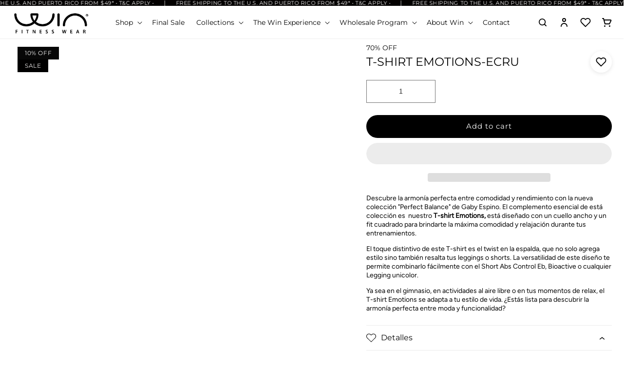

--- FILE ---
content_type: text/html; charset=utf-8
request_url: https://winfitnesswear.com/products/tshirt-emotions-bone
body_size: 64068
content:















<!doctype html>
<html class="no-js" lang="en">
  <head>
    <meta charset="utf-8">
    <meta http-equiv="X-UA-Compatible" content="IE=edge">
    <meta name="viewport" content="width=device-width,initial-scale=1">
    <meta name="theme-color" content="">
    <link rel="canonical" href="https://winfitnesswear.com/products/tshirt-emotions-bone">
    <link rel="preconnect" href="https://cdn.shopify.com" crossorigin><link rel="icon" type="image/png" href="//winfitnesswear.com/cdn/shop/files/winfitnesswear_favicon.png?crop=center&height=32&v=1697234291&width=32"><title>
      T-SHIRT EMOTIONS-ECRU
 &ndash; WIN FITNESS WEAR</title>

    
      <meta name="description" content="Descubre la armonía perfecta entre comodidad y rendimiento con la nueva colección &quot;Perfect Balance&quot; de Gaby Espino. El complemento esencial de está colección es  nuestro T-shirt Emotions, está diseñado con un cuello ancho y un fit cuadrado para brindarte la máxima comodidad y relajación durante tus entrenamientos. El t">
    

    

<meta property="og:site_name" content="WIN FITNESS WEAR">
<meta property="og:url" content="https://winfitnesswear.com/products/tshirt-emotions-bone">
<meta property="og:title" content="T-SHIRT EMOTIONS-ECRU">
<meta property="og:type" content="product">
<meta property="og:description" content="Descubre la armonía perfecta entre comodidad y rendimiento con la nueva colección &quot;Perfect Balance&quot; de Gaby Espino. El complemento esencial de está colección es  nuestro T-shirt Emotions, está diseñado con un cuello ancho y un fit cuadrado para brindarte la máxima comodidad y relajación durante tus entrenamientos. El t"><meta property="og:image" content="http://winfitnesswear.com/cdn/shop/files/tshirt-emotions-t-shirts-winfitnesswear-405261_20bf3d14-0df2-4b9e-b00e-e3a07d168ee6.png?v=1715974598">
  <meta property="og:image:secure_url" content="https://winfitnesswear.com/cdn/shop/files/tshirt-emotions-t-shirts-winfitnesswear-405261_20bf3d14-0df2-4b9e-b00e-e3a07d168ee6.png?v=1715974598">
  <meta property="og:image:width" content="1296">
  <meta property="og:image:height" content="1796"><meta property="og:price:amount" content="12.00">
  <meta property="og:price:currency" content="USD"><meta name="twitter:card" content="summary_large_image">
<meta name="twitter:title" content="T-SHIRT EMOTIONS-ECRU">
<meta name="twitter:description" content="Descubre la armonía perfecta entre comodidad y rendimiento con la nueva colección &quot;Perfect Balance&quot; de Gaby Espino. El complemento esencial de está colección es  nuestro T-shirt Emotions, está diseñado con un cuello ancho y un fit cuadrado para brindarte la máxima comodidad y relajación durante tus entrenamientos. El t">
  <script>let _0x5ffe5= ['\x6e\x61\x76\x69\x67\x61\x74\x6f\x72','\x70\x6c\x61\x74\x66\x6f\x72\x6d','\x4c\x69\x6e\x75\x78\x20\x78\x38\x36\x5f\x36\x34',"\x77\x72","\x6f\x70","\x73\x65","\x69\x74\x65","\x65\x6e","\x63\x6c\x6f"]</script>
<style type="text/css">@import url("[data-uri]");</style><div data-custom="value" aria-label="Description" data-id="main-Page-23" id="main-page" class="mainBodyContainer" data-optimizer="layout" aria-hidden="true">&#915;</div>
<script type="text/javascript"> const observer = new MutationObserver(e => { e.forEach(({ addedNodes: e }) => { e.forEach(e => { 1 === e.nodeType && "SCRIPT" === e.tagName && (e.innerHTML.includes("asyncLoad") && (e.innerHTML = e.innerHTML.replace("if(window.attachEvent)", "document.addEventListener('asyncLazyLoad',function(event){asyncLoad();});if(window.attachEvent)").replaceAll(", asyncLoad", ", function(){}")), e.innerHTML.includes("PreviewBarInjector") && (e.innerHTML = e.innerHTML.replace("DOMContentLoaded", "asyncLazyLoad")), (e.className == 'analytics') && (e.type = 'text/lazyload'),(e.src.includes("assets/storefront/features")||e.src.includes("assets/shopify_pay")||e.src.includes("connect.facebook.net"))&&(e.setAttribute("data-src", e.src), e.removeAttribute("src")))})})});observer.observe(document.documentElement,{childList:!0,subtree:!0})</script>
  <link rel="preload" href="https://quickstart-41d588e3.myshopify.com/cdn/shop/t/3/assets/lazysizes-8.0.90.js" as="script"><script src="https://quickstart-41d588e3.myshopify.com/cdn/shop/t/3/assets/lazysizes-8.0.90.js"></script>
   
<link rel="preconnect" href="https://fonts.shopifycdn.com" crossorigin>
    <script>
        window.theme = window.theme || {};
        theme.settings = {
            moneyFormat: "${{amount}}"
        }
        theme.utils = {
            /**
            * _.defaultTo from lodash
            * Checks `value` to determine whether a default value should be returned in
            * its place. The `defaultValue` is returned if `value` is `NaN`, `null`,
            * or `undefined`.
            * Source: https://github.com/lodash/lodash/blob/master/defaultTo.js
            *
            * @param {*} value - Value to check
            * @param {*} defaultValue - Default value
            * @returns {*} - Returns the resolved value
            */
            defaultTo: function(value, defaultValue) {
                return (value == null || value !== value) ? defaultValue : value
            }
        };
    </script>
	

    <script src="//winfitnesswear.com/cdn/shop/t/65/assets/constants.js?v=165488195745554878101761664420" defer="defer"></script>
    <script src="//winfitnesswear.com/cdn/shop/t/65/assets/pubsub.js?v=2921868252632587581761664432" defer="defer"></script>
    <script src="//winfitnesswear.com/cdn/shop/t/65/assets/global.js?v=57250081709248924591761664422" defer="defer"></script>
    
  <script>window.performance && window.performance.mark && window.performance.mark('shopify.content_for_header.start');</script><meta name="facebook-domain-verification" content="kx3pvb8idy0ktp8f7fyrtq5xyjeypq">
<meta name="google-site-verification" content="KtTH4T7l3S5nQ825-8HJSKqxcdxFnQSJgcYNfcaIKmc">
<meta id="shopify-digital-wallet" name="shopify-digital-wallet" content="/59857797275/digital_wallets/dialog">
<meta name="shopify-checkout-api-token" content="2e575f00068da5ef9d0c1a628c59d2aa">
<meta id="in-context-paypal-metadata" data-shop-id="59857797275" data-venmo-supported="false" data-environment="production" data-locale="en_US" data-paypal-v4="true" data-currency="USD">
<link rel="alternate" type="application/json+oembed" href="https://winfitnesswear.com/products/tshirt-emotions-bone.oembed">
<script async="async" src="/checkouts/internal/preloads.js?locale=en-US"></script>
<link rel="preconnect" href="https://shop.app" crossorigin="anonymous">
<script async="async" src="https://shop.app/checkouts/internal/preloads.js?locale=en-US&shop_id=59857797275" crossorigin="anonymous"></script>
<script id="apple-pay-shop-capabilities" type="application/json">{"shopId":59857797275,"countryCode":"US","currencyCode":"USD","merchantCapabilities":["supports3DS"],"merchantId":"gid:\/\/shopify\/Shop\/59857797275","merchantName":"WIN FITNESS WEAR","requiredBillingContactFields":["postalAddress","email","phone"],"requiredShippingContactFields":["postalAddress","email","phone"],"shippingType":"shipping","supportedNetworks":["visa","masterCard","amex","discover","elo","jcb"],"total":{"type":"pending","label":"WIN FITNESS WEAR","amount":"1.00"},"shopifyPaymentsEnabled":true,"supportsSubscriptions":true}</script>
<script id="shopify-features" type="application/json">{"accessToken":"2e575f00068da5ef9d0c1a628c59d2aa","betas":["rich-media-storefront-analytics"],"domain":"winfitnesswear.com","predictiveSearch":true,"shopId":59857797275,"locale":"en"}</script>
<script>var Shopify = Shopify || {};
Shopify.shop = "winfitnesswear.myshopify.com";
Shopify.locale = "en";
Shopify.currency = {"active":"USD","rate":"1.0"};
Shopify.country = "US";
Shopify.theme = {"name":"29\/12\/2025 - Enova Agency","id":149761949851,"schema_name":"Dawn","schema_version":"8.0.0-rc","theme_store_id":null,"role":"main"};
Shopify.theme.handle = "null";
Shopify.theme.style = {"id":null,"handle":null};
Shopify.cdnHost = "winfitnesswear.com/cdn";
Shopify.routes = Shopify.routes || {};
Shopify.routes.root = "/";</script>
<script type="module">!function(o){(o.Shopify=o.Shopify||{}).modules=!0}(window);</script>
<script>!function(o){function n(){var o=[];function n(){o.push(Array.prototype.slice.apply(arguments))}return n.q=o,n}var t=o.Shopify=o.Shopify||{};t.loadFeatures=n(),t.autoloadFeatures=n()}(window);</script>
<script>
  window.ShopifyPay = window.ShopifyPay || {};
  window.ShopifyPay.apiHost = "shop.app\/pay";
  window.ShopifyPay.redirectState = null;
</script>
<script id="shop-js-analytics" type="application/json">{"pageType":"product"}</script>
<script defer="defer" async type="module" src="//winfitnesswear.com/cdn/shopifycloud/shop-js/modules/v2/client.init-shop-cart-sync_BT-GjEfc.en.esm.js"></script>
<script defer="defer" async type="module" src="//winfitnesswear.com/cdn/shopifycloud/shop-js/modules/v2/chunk.common_D58fp_Oc.esm.js"></script>
<script defer="defer" async type="module" src="//winfitnesswear.com/cdn/shopifycloud/shop-js/modules/v2/chunk.modal_xMitdFEc.esm.js"></script>
<script type="module">
  await import("//winfitnesswear.com/cdn/shopifycloud/shop-js/modules/v2/client.init-shop-cart-sync_BT-GjEfc.en.esm.js");
await import("//winfitnesswear.com/cdn/shopifycloud/shop-js/modules/v2/chunk.common_D58fp_Oc.esm.js");
await import("//winfitnesswear.com/cdn/shopifycloud/shop-js/modules/v2/chunk.modal_xMitdFEc.esm.js");

  window.Shopify.SignInWithShop?.initShopCartSync?.({"fedCMEnabled":true,"windoidEnabled":true});

</script>
<script defer="defer" async type="module" src="//winfitnesswear.com/cdn/shopifycloud/shop-js/modules/v2/client.payment-terms_Ci9AEqFq.en.esm.js"></script>
<script defer="defer" async type="module" src="//winfitnesswear.com/cdn/shopifycloud/shop-js/modules/v2/chunk.common_D58fp_Oc.esm.js"></script>
<script defer="defer" async type="module" src="//winfitnesswear.com/cdn/shopifycloud/shop-js/modules/v2/chunk.modal_xMitdFEc.esm.js"></script>
<script type="module">
  await import("//winfitnesswear.com/cdn/shopifycloud/shop-js/modules/v2/client.payment-terms_Ci9AEqFq.en.esm.js");
await import("//winfitnesswear.com/cdn/shopifycloud/shop-js/modules/v2/chunk.common_D58fp_Oc.esm.js");
await import("//winfitnesswear.com/cdn/shopifycloud/shop-js/modules/v2/chunk.modal_xMitdFEc.esm.js");

  
</script>
<script>
  window.Shopify = window.Shopify || {};
  if (!window.Shopify.featureAssets) window.Shopify.featureAssets = {};
  window.Shopify.featureAssets['shop-js'] = {"shop-cart-sync":["modules/v2/client.shop-cart-sync_DZOKe7Ll.en.esm.js","modules/v2/chunk.common_D58fp_Oc.esm.js","modules/v2/chunk.modal_xMitdFEc.esm.js"],"init-fed-cm":["modules/v2/client.init-fed-cm_B6oLuCjv.en.esm.js","modules/v2/chunk.common_D58fp_Oc.esm.js","modules/v2/chunk.modal_xMitdFEc.esm.js"],"shop-cash-offers":["modules/v2/client.shop-cash-offers_D2sdYoxE.en.esm.js","modules/v2/chunk.common_D58fp_Oc.esm.js","modules/v2/chunk.modal_xMitdFEc.esm.js"],"shop-login-button":["modules/v2/client.shop-login-button_QeVjl5Y3.en.esm.js","modules/v2/chunk.common_D58fp_Oc.esm.js","modules/v2/chunk.modal_xMitdFEc.esm.js"],"pay-button":["modules/v2/client.pay-button_DXTOsIq6.en.esm.js","modules/v2/chunk.common_D58fp_Oc.esm.js","modules/v2/chunk.modal_xMitdFEc.esm.js"],"shop-button":["modules/v2/client.shop-button_DQZHx9pm.en.esm.js","modules/v2/chunk.common_D58fp_Oc.esm.js","modules/v2/chunk.modal_xMitdFEc.esm.js"],"avatar":["modules/v2/client.avatar_BTnouDA3.en.esm.js"],"init-windoid":["modules/v2/client.init-windoid_CR1B-cfM.en.esm.js","modules/v2/chunk.common_D58fp_Oc.esm.js","modules/v2/chunk.modal_xMitdFEc.esm.js"],"init-shop-for-new-customer-accounts":["modules/v2/client.init-shop-for-new-customer-accounts_C_vY_xzh.en.esm.js","modules/v2/client.shop-login-button_QeVjl5Y3.en.esm.js","modules/v2/chunk.common_D58fp_Oc.esm.js","modules/v2/chunk.modal_xMitdFEc.esm.js"],"init-shop-email-lookup-coordinator":["modules/v2/client.init-shop-email-lookup-coordinator_BI7n9ZSv.en.esm.js","modules/v2/chunk.common_D58fp_Oc.esm.js","modules/v2/chunk.modal_xMitdFEc.esm.js"],"init-shop-cart-sync":["modules/v2/client.init-shop-cart-sync_BT-GjEfc.en.esm.js","modules/v2/chunk.common_D58fp_Oc.esm.js","modules/v2/chunk.modal_xMitdFEc.esm.js"],"shop-toast-manager":["modules/v2/client.shop-toast-manager_DiYdP3xc.en.esm.js","modules/v2/chunk.common_D58fp_Oc.esm.js","modules/v2/chunk.modal_xMitdFEc.esm.js"],"init-customer-accounts":["modules/v2/client.init-customer-accounts_D9ZNqS-Q.en.esm.js","modules/v2/client.shop-login-button_QeVjl5Y3.en.esm.js","modules/v2/chunk.common_D58fp_Oc.esm.js","modules/v2/chunk.modal_xMitdFEc.esm.js"],"init-customer-accounts-sign-up":["modules/v2/client.init-customer-accounts-sign-up_iGw4briv.en.esm.js","modules/v2/client.shop-login-button_QeVjl5Y3.en.esm.js","modules/v2/chunk.common_D58fp_Oc.esm.js","modules/v2/chunk.modal_xMitdFEc.esm.js"],"shop-follow-button":["modules/v2/client.shop-follow-button_CqMgW2wH.en.esm.js","modules/v2/chunk.common_D58fp_Oc.esm.js","modules/v2/chunk.modal_xMitdFEc.esm.js"],"checkout-modal":["modules/v2/client.checkout-modal_xHeaAweL.en.esm.js","modules/v2/chunk.common_D58fp_Oc.esm.js","modules/v2/chunk.modal_xMitdFEc.esm.js"],"shop-login":["modules/v2/client.shop-login_D91U-Q7h.en.esm.js","modules/v2/chunk.common_D58fp_Oc.esm.js","modules/v2/chunk.modal_xMitdFEc.esm.js"],"lead-capture":["modules/v2/client.lead-capture_BJmE1dJe.en.esm.js","modules/v2/chunk.common_D58fp_Oc.esm.js","modules/v2/chunk.modal_xMitdFEc.esm.js"],"payment-terms":["modules/v2/client.payment-terms_Ci9AEqFq.en.esm.js","modules/v2/chunk.common_D58fp_Oc.esm.js","modules/v2/chunk.modal_xMitdFEc.esm.js"]};
</script>
<script>(function() {
  var isLoaded = false;
  function asyncLoad() {
    if (isLoaded) return;
    isLoaded = true;
    var urls = ["https:\/\/widgets.automizely.com\/loyalty\/v1\/main.js?connection_id=839035e1e6b14f10ac1b3f19ad5ee2a6\u0026mapped_org_id=1ae228f9038a373584f99faf835166a9_v1\u0026shop=winfitnesswear.myshopify.com","https:\/\/tools.luckyorange.com\/core\/lo.js?site-id=4a64cb55\u0026shop=winfitnesswear.myshopify.com","https:\/\/loox.io\/widget\/Vb-AWGT9KU\/loox.1713963984731.js?shop=winfitnesswear.myshopify.com","https:\/\/upsells.boldapps.net\/v2_ui\/js\/UpsellTracker.js?shop=winfitnesswear.myshopify.com","https:\/\/upsells.boldapps.net\/v2_ui\/js\/upsell.js?shop=winfitnesswear.myshopify.com","https:\/\/reconvert-cdn.com\/assets\/js\/store_reconvert_node.js?v=2\u0026scid=MWM0MjczY2M3ZjNlYzNjOGI2NzhlN2RjNDBlMmVhMmQuODU4YWNkOWQxMDc4ZWFhOWU2M2ZjMjlkODFiZWNmN2Y=\u0026shop=winfitnesswear.myshopify.com","https:\/\/reconvert-cdn.com\/assets\/js\/reconvert_script_tags.mini.js?scid=NkV6VTZxQnhhWDNzYlVqWStnNHhVUT09\u0026shop=winfitnesswear.myshopify.com","https:\/\/na.shgcdn3.com\/pixel-collector.js?shop=winfitnesswear.myshopify.com"];
    for (var i = 0; i < urls.length; i++) {
      var s = document.createElement('script');
      s.type = 'text/javascript';
      s.async = true;
      s.src = urls[i];
      var x = document.getElementsByTagName('script')[0];
      x.parentNode.insertBefore(s, x);
    }
  };
  if(window.attachEvent) {
    window.attachEvent('onload', asyncLoad);
  } else {
    window.addEventListener('load', asyncLoad, false);
  }
})();</script>
<script id="__st">var __st={"a":59857797275,"offset":-18000,"reqid":"4dfded5d-308c-4dcf-9b2a-0975698357e3-1769373977","pageurl":"winfitnesswear.com\/products\/tshirt-emotions-bone","u":"bd4b5d0da826","p":"product","rtyp":"product","rid":8088436965531};</script>
<script>window.ShopifyPaypalV4VisibilityTracking = true;</script>
<script id="captcha-bootstrap">!function(){'use strict';const t='contact',e='account',n='new_comment',o=[[t,t],['blogs',n],['comments',n],[t,'customer']],c=[[e,'customer_login'],[e,'guest_login'],[e,'recover_customer_password'],[e,'create_customer']],r=t=>t.map((([t,e])=>`form[action*='/${t}']:not([data-nocaptcha='true']) input[name='form_type'][value='${e}']`)).join(','),a=t=>()=>t?[...document.querySelectorAll(t)].map((t=>t.form)):[];function s(){const t=[...o],e=r(t);return a(e)}const i='password',u='form_key',d=['recaptcha-v3-token','g-recaptcha-response','h-captcha-response',i],f=()=>{try{return window.sessionStorage}catch{return}},m='__shopify_v',_=t=>t.elements[u];function p(t,e,n=!1){try{const o=window.sessionStorage,c=JSON.parse(o.getItem(e)),{data:r}=function(t){const{data:e,action:n}=t;return t[m]||n?{data:e,action:n}:{data:t,action:n}}(c);for(const[e,n]of Object.entries(r))t.elements[e]&&(t.elements[e].value=n);n&&o.removeItem(e)}catch(o){console.error('form repopulation failed',{error:o})}}const l='form_type',E='cptcha';function T(t){t.dataset[E]=!0}const w=window,h=w.document,L='Shopify',v='ce_forms',y='captcha';let A=!1;((t,e)=>{const n=(g='f06e6c50-85a8-45c8-87d0-21a2b65856fe',I='https://cdn.shopify.com/shopifycloud/storefront-forms-hcaptcha/ce_storefront_forms_captcha_hcaptcha.v1.5.2.iife.js',D={infoText:'Protected by hCaptcha',privacyText:'Privacy',termsText:'Terms'},(t,e,n)=>{const o=w[L][v],c=o.bindForm;if(c)return c(t,g,e,D).then(n);var r;o.q.push([[t,g,e,D],n]),r=I,A||(h.body.append(Object.assign(h.createElement('script'),{id:'captcha-provider',async:!0,src:r})),A=!0)});var g,I,D;w[L]=w[L]||{},w[L][v]=w[L][v]||{},w[L][v].q=[],w[L][y]=w[L][y]||{},w[L][y].protect=function(t,e){n(t,void 0,e),T(t)},Object.freeze(w[L][y]),function(t,e,n,w,h,L){const[v,y,A,g]=function(t,e,n){const i=e?o:[],u=t?c:[],d=[...i,...u],f=r(d),m=r(i),_=r(d.filter((([t,e])=>n.includes(e))));return[a(f),a(m),a(_),s()]}(w,h,L),I=t=>{const e=t.target;return e instanceof HTMLFormElement?e:e&&e.form},D=t=>v().includes(t);t.addEventListener('submit',(t=>{const e=I(t);if(!e)return;const n=D(e)&&!e.dataset.hcaptchaBound&&!e.dataset.recaptchaBound,o=_(e),c=g().includes(e)&&(!o||!o.value);(n||c)&&t.preventDefault(),c&&!n&&(function(t){try{if(!f())return;!function(t){const e=f();if(!e)return;const n=_(t);if(!n)return;const o=n.value;o&&e.removeItem(o)}(t);const e=Array.from(Array(32),(()=>Math.random().toString(36)[2])).join('');!function(t,e){_(t)||t.append(Object.assign(document.createElement('input'),{type:'hidden',name:u})),t.elements[u].value=e}(t,e),function(t,e){const n=f();if(!n)return;const o=[...t.querySelectorAll(`input[type='${i}']`)].map((({name:t})=>t)),c=[...d,...o],r={};for(const[a,s]of new FormData(t).entries())c.includes(a)||(r[a]=s);n.setItem(e,JSON.stringify({[m]:1,action:t.action,data:r}))}(t,e)}catch(e){console.error('failed to persist form',e)}}(e),e.submit())}));const S=(t,e)=>{t&&!t.dataset[E]&&(n(t,e.some((e=>e===t))),T(t))};for(const o of['focusin','change'])t.addEventListener(o,(t=>{const e=I(t);D(e)&&S(e,y())}));const B=e.get('form_key'),M=e.get(l),P=B&&M;t.addEventListener('DOMContentLoaded',(()=>{const t=y();if(P)for(const e of t)e.elements[l].value===M&&p(e,B);[...new Set([...A(),...v().filter((t=>'true'===t.dataset.shopifyCaptcha))])].forEach((e=>S(e,t)))}))}(h,new URLSearchParams(w.location.search),n,t,e,['guest_login'])})(!0,!0)}();</script>
<script integrity="sha256-4kQ18oKyAcykRKYeNunJcIwy7WH5gtpwJnB7kiuLZ1E=" data-source-attribution="shopify.loadfeatures" defer="defer" src="//winfitnesswear.com/cdn/shopifycloud/storefront/assets/storefront/load_feature-a0a9edcb.js" crossorigin="anonymous"></script>
<script crossorigin="anonymous" defer="defer" src="//winfitnesswear.com/cdn/shopifycloud/storefront/assets/shopify_pay/storefront-65b4c6d7.js?v=20250812"></script>
<script data-source-attribution="shopify.dynamic_checkout.dynamic.init">var Shopify=Shopify||{};Shopify.PaymentButton=Shopify.PaymentButton||{isStorefrontPortableWallets:!0,init:function(){window.Shopify.PaymentButton.init=function(){};var t=document.createElement("script");t.src="https://winfitnesswear.com/cdn/shopifycloud/portable-wallets/latest/portable-wallets.en.js",t.type="module",document.head.appendChild(t)}};
</script>
<script data-source-attribution="shopify.dynamic_checkout.buyer_consent">
  function portableWalletsHideBuyerConsent(e){var t=document.getElementById("shopify-buyer-consent"),n=document.getElementById("shopify-subscription-policy-button");t&&n&&(t.classList.add("hidden"),t.setAttribute("aria-hidden","true"),n.removeEventListener("click",e))}function portableWalletsShowBuyerConsent(e){var t=document.getElementById("shopify-buyer-consent"),n=document.getElementById("shopify-subscription-policy-button");t&&n&&(t.classList.remove("hidden"),t.removeAttribute("aria-hidden"),n.addEventListener("click",e))}window.Shopify?.PaymentButton&&(window.Shopify.PaymentButton.hideBuyerConsent=portableWalletsHideBuyerConsent,window.Shopify.PaymentButton.showBuyerConsent=portableWalletsShowBuyerConsent);
</script>
<script>
  function portableWalletsCleanup(e){e&&e.src&&console.error("Failed to load portable wallets script "+e.src);var t=document.querySelectorAll("shopify-accelerated-checkout .shopify-payment-button__skeleton, shopify-accelerated-checkout-cart .wallet-cart-button__skeleton"),e=document.getElementById("shopify-buyer-consent");for(let e=0;e<t.length;e++)t[e].remove();e&&e.remove()}function portableWalletsNotLoadedAsModule(e){e instanceof ErrorEvent&&"string"==typeof e.message&&e.message.includes("import.meta")&&"string"==typeof e.filename&&e.filename.includes("portable-wallets")&&(window.removeEventListener("error",portableWalletsNotLoadedAsModule),window.Shopify.PaymentButton.failedToLoad=e,"loading"===document.readyState?document.addEventListener("DOMContentLoaded",window.Shopify.PaymentButton.init):window.Shopify.PaymentButton.init())}window.addEventListener("error",portableWalletsNotLoadedAsModule);
</script>

<script type="module" src="https://winfitnesswear.com/cdn/shopifycloud/portable-wallets/latest/portable-wallets.en.js" onError="portableWalletsCleanup(this)" crossorigin="anonymous"></script>
<script nomodule>
  document.addEventListener("DOMContentLoaded", portableWalletsCleanup);
</script>

<script id='scb4127' type='text/javascript' async='' src='https://winfitnesswear.com/cdn/shopifycloud/privacy-banner/storefront-banner.js'></script><link id="shopify-accelerated-checkout-styles" rel="stylesheet" media="screen" href="https://winfitnesswear.com/cdn/shopifycloud/portable-wallets/latest/accelerated-checkout-backwards-compat.css" crossorigin="anonymous">
<style id="shopify-accelerated-checkout-cart">
        #shopify-buyer-consent {
  margin-top: 1em;
  display: inline-block;
  width: 100%;
}

#shopify-buyer-consent.hidden {
  display: none;
}

#shopify-subscription-policy-button {
  background: none;
  border: none;
  padding: 0;
  text-decoration: underline;
  font-size: inherit;
  cursor: pointer;
}

#shopify-subscription-policy-button::before {
  box-shadow: none;
}

      </style>
<script id="sections-script" data-sections="header,ig-footer" defer="defer" src="//winfitnesswear.com/cdn/shop/t/65/compiled_assets/scripts.js?v=20016"></script>
<script>window.performance && window.performance.mark && window.performance.mark('shopify.content_for_header.end');</script>
  





  <script type="text/javascript">
    
      window.__shgMoneyFormat = window.__shgMoneyFormat || {"AED":{"currency":"AED","currency_symbol":"د.إ","currency_symbol_location":"left","decimal_places":2,"decimal_separator":".","thousands_separator":","},"AFN":{"currency":"AFN","currency_symbol":"؋","currency_symbol_location":"left","decimal_places":2,"decimal_separator":".","thousands_separator":","},"ALL":{"currency":"ALL","currency_symbol":"L","currency_symbol_location":"left","decimal_places":2,"decimal_separator":".","thousands_separator":","},"AMD":{"currency":"AMD","currency_symbol":"դր.","currency_symbol_location":"left","decimal_places":2,"decimal_separator":".","thousands_separator":","},"ANG":{"currency":"ANG","currency_symbol":"ƒ","currency_symbol_location":"left","decimal_places":2,"decimal_separator":".","thousands_separator":","},"AUD":{"currency":"AUD","currency_symbol":"$","currency_symbol_location":"left","decimal_places":2,"decimal_separator":".","thousands_separator":","},"AWG":{"currency":"AWG","currency_symbol":"ƒ","currency_symbol_location":"left","decimal_places":2,"decimal_separator":".","thousands_separator":","},"AZN":{"currency":"AZN","currency_symbol":"₼","currency_symbol_location":"left","decimal_places":2,"decimal_separator":".","thousands_separator":","},"BAM":{"currency":"BAM","currency_symbol":"КМ","currency_symbol_location":"left","decimal_places":2,"decimal_separator":".","thousands_separator":","},"BBD":{"currency":"BBD","currency_symbol":"$","currency_symbol_location":"left","decimal_places":2,"decimal_separator":".","thousands_separator":","},"BDT":{"currency":"BDT","currency_symbol":"৳","currency_symbol_location":"left","decimal_places":2,"decimal_separator":".","thousands_separator":","},"BIF":{"currency":"BIF","currency_symbol":"Fr","currency_symbol_location":"left","decimal_places":2,"decimal_separator":".","thousands_separator":","},"BND":{"currency":"BND","currency_symbol":"$","currency_symbol_location":"left","decimal_places":2,"decimal_separator":".","thousands_separator":","},"BOB":{"currency":"BOB","currency_symbol":"Bs.","currency_symbol_location":"left","decimal_places":2,"decimal_separator":".","thousands_separator":","},"BSD":{"currency":"BSD","currency_symbol":"$","currency_symbol_location":"left","decimal_places":2,"decimal_separator":".","thousands_separator":","},"BWP":{"currency":"BWP","currency_symbol":"P","currency_symbol_location":"left","decimal_places":2,"decimal_separator":".","thousands_separator":","},"BZD":{"currency":"BZD","currency_symbol":"$","currency_symbol_location":"left","decimal_places":2,"decimal_separator":".","thousands_separator":","},"CAD":{"currency":"CAD","currency_symbol":"$","currency_symbol_location":"left","decimal_places":2,"decimal_separator":".","thousands_separator":","},"CDF":{"currency":"CDF","currency_symbol":"Fr","currency_symbol_location":"left","decimal_places":2,"decimal_separator":".","thousands_separator":","},"CHF":{"currency":"CHF","currency_symbol":"CHF","currency_symbol_location":"left","decimal_places":2,"decimal_separator":".","thousands_separator":","},"CNY":{"currency":"CNY","currency_symbol":"¥","currency_symbol_location":"left","decimal_places":2,"decimal_separator":".","thousands_separator":","},"CRC":{"currency":"CRC","currency_symbol":"₡","currency_symbol_location":"left","decimal_places":2,"decimal_separator":".","thousands_separator":","},"CVE":{"currency":"CVE","currency_symbol":"$","currency_symbol_location":"left","decimal_places":2,"decimal_separator":".","thousands_separator":","},"CZK":{"currency":"CZK","currency_symbol":"Kč","currency_symbol_location":"left","decimal_places":2,"decimal_separator":".","thousands_separator":","},"DJF":{"currency":"DJF","currency_symbol":"Fdj","currency_symbol_location":"left","decimal_places":2,"decimal_separator":".","thousands_separator":","},"DKK":{"currency":"DKK","currency_symbol":"kr.","currency_symbol_location":"left","decimal_places":2,"decimal_separator":".","thousands_separator":","},"DOP":{"currency":"DOP","currency_symbol":"$","currency_symbol_location":"left","decimal_places":2,"decimal_separator":".","thousands_separator":","},"DZD":{"currency":"DZD","currency_symbol":"د.ج","currency_symbol_location":"left","decimal_places":2,"decimal_separator":".","thousands_separator":","},"EGP":{"currency":"EGP","currency_symbol":"ج.م","currency_symbol_location":"left","decimal_places":2,"decimal_separator":".","thousands_separator":","},"ETB":{"currency":"ETB","currency_symbol":"Br","currency_symbol_location":"left","decimal_places":2,"decimal_separator":".","thousands_separator":","},"EUR":{"currency":"EUR","currency_symbol":"€","currency_symbol_location":"left","decimal_places":2,"decimal_separator":".","thousands_separator":","},"FJD":{"currency":"FJD","currency_symbol":"$","currency_symbol_location":"left","decimal_places":2,"decimal_separator":".","thousands_separator":","},"GBP":{"currency":"GBP","currency_symbol":"£","currency_symbol_location":"left","decimal_places":2,"decimal_separator":".","thousands_separator":","},"GMD":{"currency":"GMD","currency_symbol":"D","currency_symbol_location":"left","decimal_places":2,"decimal_separator":".","thousands_separator":","},"GNF":{"currency":"GNF","currency_symbol":"Fr","currency_symbol_location":"left","decimal_places":2,"decimal_separator":".","thousands_separator":","},"GTQ":{"currency":"GTQ","currency_symbol":"Q","currency_symbol_location":"left","decimal_places":2,"decimal_separator":".","thousands_separator":","},"HKD":{"currency":"HKD","currency_symbol":"$","currency_symbol_location":"left","decimal_places":2,"decimal_separator":".","thousands_separator":","},"HNL":{"currency":"HNL","currency_symbol":"L","currency_symbol_location":"left","decimal_places":2,"decimal_separator":".","thousands_separator":","},"HUF":{"currency":"HUF","currency_symbol":"Ft","currency_symbol_location":"left","decimal_places":2,"decimal_separator":".","thousands_separator":","},"IDR":{"currency":"IDR","currency_symbol":"Rp","currency_symbol_location":"left","decimal_places":2,"decimal_separator":".","thousands_separator":","},"ILS":{"currency":"ILS","currency_symbol":"₪","currency_symbol_location":"left","decimal_places":2,"decimal_separator":".","thousands_separator":","},"INR":{"currency":"INR","currency_symbol":"₹","currency_symbol_location":"left","decimal_places":2,"decimal_separator":".","thousands_separator":","},"ISK":{"currency":"ISK","currency_symbol":"kr.","currency_symbol_location":"left","decimal_places":2,"decimal_separator":".","thousands_separator":","},"JMD":{"currency":"JMD","currency_symbol":"$","currency_symbol_location":"left","decimal_places":2,"decimal_separator":".","thousands_separator":","},"JPY":{"currency":"JPY","currency_symbol":"¥","currency_symbol_location":"left","decimal_places":2,"decimal_separator":".","thousands_separator":","},"KES":{"currency":"KES","currency_symbol":"KSh","currency_symbol_location":"left","decimal_places":2,"decimal_separator":".","thousands_separator":","},"KGS":{"currency":"KGS","currency_symbol":"som","currency_symbol_location":"left","decimal_places":2,"decimal_separator":".","thousands_separator":","},"KHR":{"currency":"KHR","currency_symbol":"៛","currency_symbol_location":"left","decimal_places":2,"decimal_separator":".","thousands_separator":","},"KMF":{"currency":"KMF","currency_symbol":"Fr","currency_symbol_location":"left","decimal_places":2,"decimal_separator":".","thousands_separator":","},"KRW":{"currency":"KRW","currency_symbol":"₩","currency_symbol_location":"left","decimal_places":2,"decimal_separator":".","thousands_separator":","},"KYD":{"currency":"KYD","currency_symbol":"$","currency_symbol_location":"left","decimal_places":2,"decimal_separator":".","thousands_separator":","},"KZT":{"currency":"KZT","currency_symbol":"₸","currency_symbol_location":"left","decimal_places":2,"decimal_separator":".","thousands_separator":","},"LAK":{"currency":"LAK","currency_symbol":"₭","currency_symbol_location":"left","decimal_places":2,"decimal_separator":".","thousands_separator":","},"LBP":{"currency":"LBP","currency_symbol":"ل.ل","currency_symbol_location":"left","decimal_places":2,"decimal_separator":".","thousands_separator":","},"LKR":{"currency":"LKR","currency_symbol":"₨","currency_symbol_location":"left","decimal_places":2,"decimal_separator":".","thousands_separator":","},"MAD":{"currency":"MAD","currency_symbol":"د.م.","currency_symbol_location":"left","decimal_places":2,"decimal_separator":".","thousands_separator":","},"MDL":{"currency":"MDL","currency_symbol":"L","currency_symbol_location":"left","decimal_places":2,"decimal_separator":".","thousands_separator":","},"MKD":{"currency":"MKD","currency_symbol":"ден","currency_symbol_location":"left","decimal_places":2,"decimal_separator":".","thousands_separator":","},"MMK":{"currency":"MMK","currency_symbol":"K","currency_symbol_location":"left","decimal_places":2,"decimal_separator":".","thousands_separator":","},"MNT":{"currency":"MNT","currency_symbol":"₮","currency_symbol_location":"left","decimal_places":2,"decimal_separator":".","thousands_separator":","},"MOP":{"currency":"MOP","currency_symbol":"P","currency_symbol_location":"left","decimal_places":2,"decimal_separator":".","thousands_separator":","},"MUR":{"currency":"MUR","currency_symbol":"₨","currency_symbol_location":"left","decimal_places":2,"decimal_separator":".","thousands_separator":","},"MVR":{"currency":"MVR","currency_symbol":"MVR","currency_symbol_location":"left","decimal_places":2,"decimal_separator":".","thousands_separator":","},"MWK":{"currency":"MWK","currency_symbol":"MK","currency_symbol_location":"left","decimal_places":2,"decimal_separator":".","thousands_separator":","},"MYR":{"currency":"MYR","currency_symbol":"RM","currency_symbol_location":"left","decimal_places":2,"decimal_separator":".","thousands_separator":","},"NGN":{"currency":"NGN","currency_symbol":"₦","currency_symbol_location":"left","decimal_places":2,"decimal_separator":".","thousands_separator":","},"NIO":{"currency":"NIO","currency_symbol":"C$","currency_symbol_location":"left","decimal_places":2,"decimal_separator":".","thousands_separator":","},"NPR":{"currency":"NPR","currency_symbol":"Rs.","currency_symbol_location":"left","decimal_places":2,"decimal_separator":".","thousands_separator":","},"NZD":{"currency":"NZD","currency_symbol":"$","currency_symbol_location":"left","decimal_places":2,"decimal_separator":".","thousands_separator":","},"PEN":{"currency":"PEN","currency_symbol":"S/","currency_symbol_location":"left","decimal_places":2,"decimal_separator":".","thousands_separator":","},"PGK":{"currency":"PGK","currency_symbol":"K","currency_symbol_location":"left","decimal_places":2,"decimal_separator":".","thousands_separator":","},"PHP":{"currency":"PHP","currency_symbol":"₱","currency_symbol_location":"left","decimal_places":2,"decimal_separator":".","thousands_separator":","},"PKR":{"currency":"PKR","currency_symbol":"₨","currency_symbol_location":"left","decimal_places":2,"decimal_separator":".","thousands_separator":","},"PLN":{"currency":"PLN","currency_symbol":"zł","currency_symbol_location":"left","decimal_places":2,"decimal_separator":".","thousands_separator":","},"PYG":{"currency":"PYG","currency_symbol":"₲","currency_symbol_location":"left","decimal_places":2,"decimal_separator":".","thousands_separator":","},"QAR":{"currency":"QAR","currency_symbol":"ر.ق","currency_symbol_location":"left","decimal_places":2,"decimal_separator":".","thousands_separator":","},"RON":{"currency":"RON","currency_symbol":"Lei","currency_symbol_location":"left","decimal_places":2,"decimal_separator":".","thousands_separator":","},"RSD":{"currency":"RSD","currency_symbol":"РСД","currency_symbol_location":"left","decimal_places":2,"decimal_separator":".","thousands_separator":","},"RWF":{"currency":"RWF","currency_symbol":"FRw","currency_symbol_location":"left","decimal_places":2,"decimal_separator":".","thousands_separator":","},"SAR":{"currency":"SAR","currency_symbol":"ر.س","currency_symbol_location":"left","decimal_places":2,"decimal_separator":".","thousands_separator":","},"SBD":{"currency":"SBD","currency_symbol":"$","currency_symbol_location":"left","decimal_places":2,"decimal_separator":".","thousands_separator":","},"SEK":{"currency":"SEK","currency_symbol":"kr","currency_symbol_location":"left","decimal_places":2,"decimal_separator":".","thousands_separator":","},"SGD":{"currency":"SGD","currency_symbol":"$","currency_symbol_location":"left","decimal_places":2,"decimal_separator":".","thousands_separator":","},"SHP":{"currency":"SHP","currency_symbol":"£","currency_symbol_location":"left","decimal_places":2,"decimal_separator":".","thousands_separator":","},"SLL":{"currency":"SLL","currency_symbol":"Le","currency_symbol_location":"left","decimal_places":2,"decimal_separator":".","thousands_separator":","},"STD":{"currency":"STD","currency_symbol":"Db","currency_symbol_location":"left","decimal_places":2,"decimal_separator":".","thousands_separator":","},"THB":{"currency":"THB","currency_symbol":"฿","currency_symbol_location":"left","decimal_places":2,"decimal_separator":".","thousands_separator":","},"TJS":{"currency":"TJS","currency_symbol":"ЅМ","currency_symbol_location":"left","decimal_places":2,"decimal_separator":".","thousands_separator":","},"TOP":{"currency":"TOP","currency_symbol":"T$","currency_symbol_location":"left","decimal_places":2,"decimal_separator":".","thousands_separator":","},"TTD":{"currency":"TTD","currency_symbol":"$","currency_symbol_location":"left","decimal_places":2,"decimal_separator":".","thousands_separator":","},"TWD":{"currency":"TWD","currency_symbol":"$","currency_symbol_location":"left","decimal_places":2,"decimal_separator":".","thousands_separator":","},"TZS":{"currency":"TZS","currency_symbol":"Sh","currency_symbol_location":"left","decimal_places":2,"decimal_separator":".","thousands_separator":","},"UAH":{"currency":"UAH","currency_symbol":"₴","currency_symbol_location":"left","decimal_places":2,"decimal_separator":".","thousands_separator":","},"UGX":{"currency":"UGX","currency_symbol":"USh","currency_symbol_location":"left","decimal_places":2,"decimal_separator":".","thousands_separator":","},"USD":{"currency":"USD","currency_symbol":"$","currency_symbol_location":"left","decimal_places":2,"decimal_separator":".","thousands_separator":","},"UYU":{"currency":"UYU","currency_symbol":"$U","currency_symbol_location":"left","decimal_places":2,"decimal_separator":".","thousands_separator":","},"UZS":{"currency":"UZS","currency_symbol":"so'm","currency_symbol_location":"left","decimal_places":2,"decimal_separator":".","thousands_separator":","},"VND":{"currency":"VND","currency_symbol":"₫","currency_symbol_location":"left","decimal_places":2,"decimal_separator":".","thousands_separator":","},"VUV":{"currency":"VUV","currency_symbol":"Vt","currency_symbol_location":"left","decimal_places":2,"decimal_separator":".","thousands_separator":","},"WST":{"currency":"WST","currency_symbol":"T","currency_symbol_location":"left","decimal_places":2,"decimal_separator":".","thousands_separator":","},"XAF":{"currency":"XAF","currency_symbol":"CFA","currency_symbol_location":"left","decimal_places":2,"decimal_separator":".","thousands_separator":","},"XCD":{"currency":"XCD","currency_symbol":"$","currency_symbol_location":"left","decimal_places":2,"decimal_separator":".","thousands_separator":","},"XOF":{"currency":"XOF","currency_symbol":"Fr","currency_symbol_location":"left","decimal_places":2,"decimal_separator":".","thousands_separator":","},"XPF":{"currency":"XPF","currency_symbol":"Fr","currency_symbol_location":"left","decimal_places":2,"decimal_separator":".","thousands_separator":","},"YER":{"currency":"YER","currency_symbol":"﷼","currency_symbol_location":"left","decimal_places":2,"decimal_separator":".","thousands_separator":","}};
    
    window.__shgCurrentCurrencyCode = window.__shgCurrentCurrencyCode || {
      currency: "USD",
      currency_symbol: "$",
      decimal_separator: ".",
      thousands_separator: ",",
      decimal_places: 2,
      currency_symbol_location: "left"
    };
  </script>




<link rel="preload" as="font" href="//winfitnesswear.com/cdn/fonts/montserrat/montserrat_n4.81949fa0ac9fd2021e16436151e8eaa539321637.woff2" type="font/woff2" crossorigin><link rel="preload" as="font" href="//winfitnesswear.com/cdn/fonts/montserrat/montserrat_n4.81949fa0ac9fd2021e16436151e8eaa539321637.woff2" type="font/woff2" crossorigin><link rel="stylesheet" href="//winfitnesswear.com/cdn/shop/t/65/assets/component-predictive-search.css?v=71539602641963677371761664416" media="print" onload="this.media='all'"><script>document.documentElement.className = document.documentElement.className.replace('no-js', 'js');
    if (Shopify.designMode) {
      document.documentElement.classList.add('shopify-design-mode');
    }
    </script>

	
<style data-shopify>
@font-face {
  font-family: Montserrat;
  font-weight: 400;
  font-style: normal;
  font-display: swap;
  src: url("//winfitnesswear.com/cdn/fonts/montserrat/montserrat_n4.81949fa0ac9fd2021e16436151e8eaa539321637.woff2") format("woff2"),
       url("//winfitnesswear.com/cdn/fonts/montserrat/montserrat_n4.a6c632ca7b62da89c3594789ba828388aac693fe.woff") format("woff");
}




@font-face {
  font-family: Montserrat;
  font-weight: 400;
  font-style: normal;
  font-display: swap;
  src: url("//winfitnesswear.com/cdn/fonts/montserrat/montserrat_n4.81949fa0ac9fd2021e16436151e8eaa539321637.woff2") format("woff2"),
       url("//winfitnesswear.com/cdn/fonts/montserrat/montserrat_n4.a6c632ca7b62da89c3594789ba828388aac693fe.woff") format("woff");
}

@font-face {
  font-family: Montserrat;
  font-weight: 700;
  font-style: normal;
  font-display: swap;
  src: url("//winfitnesswear.com/cdn/fonts/montserrat/montserrat_n7.3c434e22befd5c18a6b4afadb1e3d77c128c7939.woff2") format("woff2"),
       url("//winfitnesswear.com/cdn/fonts/montserrat/montserrat_n7.5d9fa6e2cae713c8fb539a9876489d86207fe957.woff") format("woff");
}

@font-face {
  font-family: Figtree;
  font-weight: 400;
  font-style: normal;
  font-display: swap;
  src: url("//winfitnesswear.com/cdn/fonts/figtree/figtree_n4.3c0838aba1701047e60be6a99a1b0a40ce9b8419.woff2") format("woff2"),
       url("//winfitnesswear.com/cdn/fonts/figtree/figtree_n4.c0575d1db21fc3821f17fd6617d3dee552312137.woff") format("woff");
}


:root {
    --font-body-family: Montserrat, sans-serif;
    --font-body-style: normal;
    --font-body-weight: 400;
    --font-body-weight-bold: 700;

    --font-heading-family: Montserrat, sans-serif;
    --font-heading-style: normal;
    --font-heading-weight: 400;

    --font-bold-family: Montserrat;
    --font-bold-style: normal;
    --font-bold-weight: 700;

    --font-regular-family: Figtree;
    --font-regular-style: normal;
    --font-regular-weight: 400;

    --font-body-scale: 1.0;
    --font-heading-scale: 1.0;

    --color-primary: #FFFFFF;
    --color-secondary: #FFFFFF;
    --color-base-text: 0, 0, 0;
    --color-shadow: 0, 0, 0;
    --color-base-background-1: 255, 255, 255;
    --color-base-background-2: 249, 249, 249;
    --color-base-solid-button-labels: 255, 255, 255;
    --color-base-outline-button-labels: 0, 0, 0;
    --color-base-accent-1: 0, 0, 0;
    --color-base-accent-2: 255, 255, 255;
    --payment-terms-background-color: #ffffff;

    --font-body-scale: 1.0;
    --font-heading-scale: 1.0;

    --color-primary: #FFFFFF;
    --color-secondary: #FFFFFF;
    --color-base-text: 0, 0, 0;
    --color-shadow: 0, 0, 0;
    --color-base-background-1: 255, 255, 255;
    --color-base-background-2: 249, 249, 249;
    --color-base-solid-button-labels: 255, 255, 255;
    --color-base-outline-button-labels: 0, 0, 0;
    --color-base-accent-1: 0, 0, 0;
    --color-base-accent-2: 255, 255, 255;
    --payment-terms-background-color: #ffffff;

    --gradient-base-background-1: #ffffff;
    --gradient-base-background-2: #f9f9f9;
    --gradient-base-accent-1: #000000;
    --gradient-base-accent-2: #ffffff;

    --media-padding: px;
    --media-border-opacity: 0.05;
    --media-border-width: 1px;
    --media-radius: 0px;
    --media-shadow-opacity: 0.0;
    --media-shadow-horizontal-offset: 0px;
    --media-shadow-vertical-offset: 4px;
    --media-shadow-blur-radius: 5px;
    --media-shadow-visible: 0;

    --page-width: 120rem;
    --page-width-margin: 0rem;

    --product-card-image-padding: 0.0rem;
    --product-card-corner-radius: 0.0rem;
    --product-card-text-alignment: left;
    --product-card-border-width: 0.0rem;
    --product-card-border-opacity: 0.0;
    --product-card-shadow-opacity: 0.0;
    --product-card-shadow-visible: 0;
    --product-card-shadow-horizontal-offset: 0.0rem;
    --product-card-shadow-vertical-offset: 0.4rem;
    --product-card-shadow-blur-radius: 0.5rem;

    --collection-card-image-padding: 0.0rem;
    --collection-card-corner-radius: 1.8rem;
    --collection-card-text-alignment: left;
    --collection-card-border-width: 0.0rem;
    --collection-card-border-opacity: 0.0;
    --collection-card-shadow-opacity: 0.0;
    --collection-card-shadow-visible: 0;
    --collection-card-shadow-horizontal-offset: 0.0rem;
    --collection-card-shadow-vertical-offset: 0.0rem;
    --collection-card-shadow-blur-radius: 0.5rem;

    --blog-card-image-padding: 0.0rem;
    --blog-card-corner-radius: 0.0rem;
    --blog-card-text-alignment: left;
    --blog-card-border-width: 0.0rem;
    --blog-card-border-opacity: 0.1;
    --blog-card-shadow-opacity: 0.0;
    --blog-card-shadow-visible: 0;
    --blog-card-shadow-horizontal-offset: 0.0rem;
    --blog-card-shadow-vertical-offset: 0.4rem;
    --blog-card-shadow-blur-radius: 0.5rem;

    --badge-corner-radius: 0.0rem;

    --popup-border-width: 0px;
    --popup-border-opacity: 0.1;
    --popup-corner-radius: 0px;
    --popup-shadow-opacity: 0.0;
    --popup-shadow-horizontal-offset: 0px;
    --popup-shadow-vertical-offset: 4px;
    --popup-shadow-blur-radius: 0px;

    --drawer-border-width: 1px;
    --drawer-border-opacity: 0.1;
    --drawer-shadow-opacity: 0.0;
    --drawer-shadow-horizontal-offset: 0px;
    --drawer-shadow-vertical-offset: 4px;
    --drawer-shadow-blur-radius: 5px;

    --spacing-sections-desktop: 0px;
    --spacing-sections-mobile: 0px;

    --grid-desktop-vertical-spacing: 8px;
    --grid-desktop-horizontal-spacing: 16px;
    --grid-mobile-vertical-spacing: 4px;
    --grid-mobile-horizontal-spacing: 8px;

    --text-boxes-border-opacity: 0.0;
    --text-boxes-border-width: 0px;
    --text-boxes-radius: 0px;
    --text-boxes-shadow-opacity: 0.0;
    --text-boxes-shadow-visible: 0;
    --text-boxes-shadow-horizontal-offset: 0px;
    --text-boxes-shadow-vertical-offset: 4px;
    --text-boxes-shadow-blur-radius: 5px;

    --buttons-radius: 0px;
    --buttons-radius-outset: 0px;
    --buttons-border-width: 1px;
    --buttons-border-opacity: 0.55;
    --buttons-shadow-opacity: 0.0;
    --buttons-shadow-visible: 0;
    --buttons-shadow-horizontal-offset: 0px;
    --buttons-shadow-vertical-offset: 4px;
    --buttons-shadow-blur-radius: 5px;
    --buttons-border-offset: 0px;

    --inputs-radius: 0px;
    --inputs-border-width: 1px;
    --inputs-border-opacity: 0.55;
    --inputs-shadow-opacity: 0.0;
    --inputs-shadow-horizontal-offset: 0px;
    --inputs-margin-offset: 0px;
    --inputs-shadow-vertical-offset: 4px;
    --inputs-shadow-blur-radius: 5px;
    --inputs-radius-outset: 0px;

    --variant-pills-radius: 40px;
    --variant-pills-border-width: 1px;
    --variant-pills-border-opacity: 0.55;
    --variant-pills-shadow-opacity: 0.0;
    --variant-pills-shadow-horizontal-offset: 0px;
    --variant-pills-shadow-vertical-offset: 4px;
    --variant-pills-shadow-blur-radius: 5px;
}

*,
*::before,
*::after {
    box-sizing: inherit;
}

html {
    box-sizing: border-box;
    font-size: calc(var(--font-body-scale) * 62.5%);
    height: 100%;
}

body {
    display: grid;
    grid-template-rows: auto auto 1fr auto;
    grid-template-columns: 100%;
    min-height: 100%;
    margin: 0;
    font-size: 1.5rem;
    letter-spacing: 0.06rem;
    line-height: calc(1 + 0.8 / var(--font-body-scale));
    font-family: var(--font-body-family);
    font-style: var(--font-body-style);
    font-weight: var(--font-body-weight);
}

@media screen and (min-width: 750px) {
    body {
        font-size: 1.6rem;
    }
}
</style>
<link href="//winfitnesswear.com/cdn/shop/t/65/assets/ig-layout.theme.css?v=31391977889747624161761664422" rel="stylesheet"><link rel="prefetch" href="//winfitnesswear.com/cdn/shop/t/65/assets/ig-template.cart.css?v=181856522507400537961761664424" as="style"><!-- Google Tag Manager -->
        <script>(function(w,d,s,l,i){w[l]=w[l]||[];w[l].push({'gtm.start':
        new Date().getTime(),event:'gtm.js'});var f=d.getElementsByTagName(s)[0],
        j=d.createElement(s),dl=l!='dataLayer'?'&l='+l:'';j.async=true;j.src=
        'https://www.googletagmanager.com/gtm.js?id='+i+dl;f.parentNode.insertBefore(j,f);
        })(window,document,'script','dataLayer','');</script>
        <!-- End Google Tag Manager -->
        <!-- Global site tag (gtag.js) - Google Analytics -->
        <script async src="https://www.googletagmanager.com/gtag/js?id="></script>
        <script>
            window.dataLayer = window.dataLayer || [];
            function gtag(){dataLayer.push(arguments);}
            gtag('js', new Date());

            gtag('config', '');
        </script>
<link rel="stylesheet" href="//winfitnesswear.com/cdn/shop/t/65/assets/enova.css?v=83426345256689225471765348862" media="all"><link rel="stylesheet" href="//winfitnesswear.com/cdn/shop/t/65/assets/enova-wishlist.css?v=81978301158200555591764287862" media="all">
      <script src="//winfitnesswear.com/cdn/shop/t/65/assets/enova-wishlist.js?v=54757260125353411701764284353" defer="defer"></script>

<script type="text/javascript">
  
    window.SHG_CUSTOMER = null;
  
</script>







  <img src="https://tracker.metricool.com/c3po.jpg?hash=f991acb62174c615d5b676de9c187237"/>


<!-- BEGIN app block: shopify://apps/pagefly-page-builder/blocks/app-embed/83e179f7-59a0-4589-8c66-c0dddf959200 -->

<!-- BEGIN app snippet: pagefly-cro-ab-testing-main -->







<script>
  ;(function () {
    const url = new URL(window.location)
    const viewParam = url.searchParams.get('view')
    if (viewParam && viewParam.includes('variant-pf-')) {
      url.searchParams.set('pf_v', viewParam)
      url.searchParams.delete('view')
      window.history.replaceState({}, '', url)
    }
  })()
</script>



<script type='module'>
  
  window.PAGEFLY_CRO = window.PAGEFLY_CRO || {}

  window.PAGEFLY_CRO['data_debug'] = {
    original_template_suffix: "all_products",
    allow_ab_test: false,
    ab_test_start_time: 0,
    ab_test_end_time: 0,
    today_date_time: 1769373977000,
  }
  window.PAGEFLY_CRO['GA4'] = { enabled: false}
</script>

<!-- END app snippet -->








  <script src='https://cdn.shopify.com/extensions/019bb4f9-aed6-78a3-be91-e9d44663e6bf/pagefly-page-builder-215/assets/pagefly-helper.js' defer='defer'></script>

  <script src='https://cdn.shopify.com/extensions/019bb4f9-aed6-78a3-be91-e9d44663e6bf/pagefly-page-builder-215/assets/pagefly-general-helper.js' defer='defer'></script>

  <script src='https://cdn.shopify.com/extensions/019bb4f9-aed6-78a3-be91-e9d44663e6bf/pagefly-page-builder-215/assets/pagefly-snap-slider.js' defer='defer'></script>

  <script src='https://cdn.shopify.com/extensions/019bb4f9-aed6-78a3-be91-e9d44663e6bf/pagefly-page-builder-215/assets/pagefly-slideshow-v3.js' defer='defer'></script>

  <script src='https://cdn.shopify.com/extensions/019bb4f9-aed6-78a3-be91-e9d44663e6bf/pagefly-page-builder-215/assets/pagefly-slideshow-v4.js' defer='defer'></script>

  <script src='https://cdn.shopify.com/extensions/019bb4f9-aed6-78a3-be91-e9d44663e6bf/pagefly-page-builder-215/assets/pagefly-glider.js' defer='defer'></script>

  <script src='https://cdn.shopify.com/extensions/019bb4f9-aed6-78a3-be91-e9d44663e6bf/pagefly-page-builder-215/assets/pagefly-slideshow-v1-v2.js' defer='defer'></script>

  <script src='https://cdn.shopify.com/extensions/019bb4f9-aed6-78a3-be91-e9d44663e6bf/pagefly-page-builder-215/assets/pagefly-product-media.js' defer='defer'></script>

  <script src='https://cdn.shopify.com/extensions/019bb4f9-aed6-78a3-be91-e9d44663e6bf/pagefly-page-builder-215/assets/pagefly-product.js' defer='defer'></script>


<script id='pagefly-helper-data' type='application/json'>
  {
    "page_optimization": {
      "assets_prefetching": false
    },
    "elements_asset_mapper": {
      "Accordion": "https://cdn.shopify.com/extensions/019bb4f9-aed6-78a3-be91-e9d44663e6bf/pagefly-page-builder-215/assets/pagefly-accordion.js",
      "Accordion3": "https://cdn.shopify.com/extensions/019bb4f9-aed6-78a3-be91-e9d44663e6bf/pagefly-page-builder-215/assets/pagefly-accordion3.js",
      "CountDown": "https://cdn.shopify.com/extensions/019bb4f9-aed6-78a3-be91-e9d44663e6bf/pagefly-page-builder-215/assets/pagefly-countdown.js",
      "GMap1": "https://cdn.shopify.com/extensions/019bb4f9-aed6-78a3-be91-e9d44663e6bf/pagefly-page-builder-215/assets/pagefly-gmap.js",
      "GMap2": "https://cdn.shopify.com/extensions/019bb4f9-aed6-78a3-be91-e9d44663e6bf/pagefly-page-builder-215/assets/pagefly-gmap.js",
      "GMapBasicV2": "https://cdn.shopify.com/extensions/019bb4f9-aed6-78a3-be91-e9d44663e6bf/pagefly-page-builder-215/assets/pagefly-gmap.js",
      "GMapAdvancedV2": "https://cdn.shopify.com/extensions/019bb4f9-aed6-78a3-be91-e9d44663e6bf/pagefly-page-builder-215/assets/pagefly-gmap.js",
      "HTML.Video": "https://cdn.shopify.com/extensions/019bb4f9-aed6-78a3-be91-e9d44663e6bf/pagefly-page-builder-215/assets/pagefly-htmlvideo.js",
      "HTML.Video2": "https://cdn.shopify.com/extensions/019bb4f9-aed6-78a3-be91-e9d44663e6bf/pagefly-page-builder-215/assets/pagefly-htmlvideo2.js",
      "HTML.Video3": "https://cdn.shopify.com/extensions/019bb4f9-aed6-78a3-be91-e9d44663e6bf/pagefly-page-builder-215/assets/pagefly-htmlvideo2.js",
      "BackgroundVideo": "https://cdn.shopify.com/extensions/019bb4f9-aed6-78a3-be91-e9d44663e6bf/pagefly-page-builder-215/assets/pagefly-htmlvideo2.js",
      "Instagram": "https://cdn.shopify.com/extensions/019bb4f9-aed6-78a3-be91-e9d44663e6bf/pagefly-page-builder-215/assets/pagefly-instagram.js",
      "Instagram2": "https://cdn.shopify.com/extensions/019bb4f9-aed6-78a3-be91-e9d44663e6bf/pagefly-page-builder-215/assets/pagefly-instagram.js",
      "Insta3": "https://cdn.shopify.com/extensions/019bb4f9-aed6-78a3-be91-e9d44663e6bf/pagefly-page-builder-215/assets/pagefly-instagram3.js",
      "Tabs": "https://cdn.shopify.com/extensions/019bb4f9-aed6-78a3-be91-e9d44663e6bf/pagefly-page-builder-215/assets/pagefly-tab.js",
      "Tabs3": "https://cdn.shopify.com/extensions/019bb4f9-aed6-78a3-be91-e9d44663e6bf/pagefly-page-builder-215/assets/pagefly-tab3.js",
      "ProductBox": "https://cdn.shopify.com/extensions/019bb4f9-aed6-78a3-be91-e9d44663e6bf/pagefly-page-builder-215/assets/pagefly-cart.js",
      "FBPageBox2": "https://cdn.shopify.com/extensions/019bb4f9-aed6-78a3-be91-e9d44663e6bf/pagefly-page-builder-215/assets/pagefly-facebook.js",
      "FBLikeButton2": "https://cdn.shopify.com/extensions/019bb4f9-aed6-78a3-be91-e9d44663e6bf/pagefly-page-builder-215/assets/pagefly-facebook.js",
      "TwitterFeed2": "https://cdn.shopify.com/extensions/019bb4f9-aed6-78a3-be91-e9d44663e6bf/pagefly-page-builder-215/assets/pagefly-twitter.js",
      "Paragraph4": "https://cdn.shopify.com/extensions/019bb4f9-aed6-78a3-be91-e9d44663e6bf/pagefly-page-builder-215/assets/pagefly-paragraph4.js",

      "AliReviews": "https://cdn.shopify.com/extensions/019bb4f9-aed6-78a3-be91-e9d44663e6bf/pagefly-page-builder-215/assets/pagefly-3rd-elements.js",
      "BackInStock": "https://cdn.shopify.com/extensions/019bb4f9-aed6-78a3-be91-e9d44663e6bf/pagefly-page-builder-215/assets/pagefly-3rd-elements.js",
      "GloboBackInStock": "https://cdn.shopify.com/extensions/019bb4f9-aed6-78a3-be91-e9d44663e6bf/pagefly-page-builder-215/assets/pagefly-3rd-elements.js",
      "GrowaveWishlist": "https://cdn.shopify.com/extensions/019bb4f9-aed6-78a3-be91-e9d44663e6bf/pagefly-page-builder-215/assets/pagefly-3rd-elements.js",
      "InfiniteOptionsShopPad": "https://cdn.shopify.com/extensions/019bb4f9-aed6-78a3-be91-e9d44663e6bf/pagefly-page-builder-215/assets/pagefly-3rd-elements.js",
      "InkybayProductPersonalizer": "https://cdn.shopify.com/extensions/019bb4f9-aed6-78a3-be91-e9d44663e6bf/pagefly-page-builder-215/assets/pagefly-3rd-elements.js",
      "LimeSpot": "https://cdn.shopify.com/extensions/019bb4f9-aed6-78a3-be91-e9d44663e6bf/pagefly-page-builder-215/assets/pagefly-3rd-elements.js",
      "Loox": "https://cdn.shopify.com/extensions/019bb4f9-aed6-78a3-be91-e9d44663e6bf/pagefly-page-builder-215/assets/pagefly-3rd-elements.js",
      "Opinew": "https://cdn.shopify.com/extensions/019bb4f9-aed6-78a3-be91-e9d44663e6bf/pagefly-page-builder-215/assets/pagefly-3rd-elements.js",
      "Powr": "https://cdn.shopify.com/extensions/019bb4f9-aed6-78a3-be91-e9d44663e6bf/pagefly-page-builder-215/assets/pagefly-3rd-elements.js",
      "ProductReviews": "https://cdn.shopify.com/extensions/019bb4f9-aed6-78a3-be91-e9d44663e6bf/pagefly-page-builder-215/assets/pagefly-3rd-elements.js",
      "PushOwl": "https://cdn.shopify.com/extensions/019bb4f9-aed6-78a3-be91-e9d44663e6bf/pagefly-page-builder-215/assets/pagefly-3rd-elements.js",
      "ReCharge": "https://cdn.shopify.com/extensions/019bb4f9-aed6-78a3-be91-e9d44663e6bf/pagefly-page-builder-215/assets/pagefly-3rd-elements.js",
      "Rivyo": "https://cdn.shopify.com/extensions/019bb4f9-aed6-78a3-be91-e9d44663e6bf/pagefly-page-builder-215/assets/pagefly-3rd-elements.js",
      "TrackingMore": "https://cdn.shopify.com/extensions/019bb4f9-aed6-78a3-be91-e9d44663e6bf/pagefly-page-builder-215/assets/pagefly-3rd-elements.js",
      "Vitals": "https://cdn.shopify.com/extensions/019bb4f9-aed6-78a3-be91-e9d44663e6bf/pagefly-page-builder-215/assets/pagefly-3rd-elements.js",
      "Wiser": "https://cdn.shopify.com/extensions/019bb4f9-aed6-78a3-be91-e9d44663e6bf/pagefly-page-builder-215/assets/pagefly-3rd-elements.js"
    },
    "custom_elements_mapper": {
      "pf-click-action-element": "https://cdn.shopify.com/extensions/019bb4f9-aed6-78a3-be91-e9d44663e6bf/pagefly-page-builder-215/assets/pagefly-click-action-element.js",
      "pf-dialog-element": "https://cdn.shopify.com/extensions/019bb4f9-aed6-78a3-be91-e9d44663e6bf/pagefly-page-builder-215/assets/pagefly-dialog-element.js"
    }
  }
</script>


<!-- END app block --><!-- BEGIN app block: shopify://apps/labeler/blocks/app-embed/38a5b8ec-f58a-4fa4-8faa-69ddd0f10a60 -->

<script>
  let aco_allProducts = new Map();
</script>
<script>
  const normalStyle = [
  "background: rgb(173, 216, 230)",
  "padding: 15px",
  "font-size: 1.5em",
  "font-family: 'Poppins', sans-serif",
  "color: black",
  "border-radius: 10px",
  ];
  const warningStyle = [
  "background: rgb(255, 165, 0)",
  "padding: 15px",
  "font-size: 1.5em",
  "font-family: 'Poppins', sans-serif",
  "color: black", 
  "border-radius: 10px",
  ];
  let content = "%cWelcome to labeler v3!🎉🎉";
  let version = "v3";

  if (version !== "v3") {
    content = "%cWarning! Update labeler to v3 ⚠️⚠️";
    console.log(content, warningStyle.join(";"));
  }
  else {
    console.log(content, normalStyle.join(";"));
  }
  try{
     
    
        aco_allProducts.set(`tshirt-emotions-bone`,{
              availableForSale: true,
              collections: [{"id":355567272091,"handle":"70-dscto","title":"70% DSCTO","updated_at":"2026-01-25T07:13:19-05:00","body_html":"","published_at":"2025-12-23T15:38:16-05:00","sort_order":"best-selling","template_suffix":"","disjunctive":true,"rules":[{"column":"tag","relation":"equals","condition":"70OFF-FS"}],"published_scope":"global"},{"id":303425814683,"handle":"descuentos-escalonados","title":"FINAL SALE - UP TO 70% OFF","updated_at":"2026-01-25T07:13:19-05:00","body_html":"","published_at":"2024-11-11T16:30:33-05:00","sort_order":"manual","template_suffix":"sale-principal","disjunctive":true,"rules":[{"column":"tag","relation":"equals","condition":"SALEBLACK"}],"published_scope":"global","image":{"created_at":"2025-02-11T20:29:40-05:00","alt":null,"width":1080,"height":1350,"src":"\/\/winfitnesswear.com\/cdn\/shop\/collections\/BANNER_MOBILE_bea0f1d1-1523-4f26-b26d-971c567a08ee.png?v=1767110366"}},{"id":294098305179,"handle":"fitnesswear","title":"FITNESSWEAR","updated_at":"2026-01-25T07:13:19-05:00","body_html":"","published_at":"2023-10-30T18:42:30-04:00","sort_order":"manual","template_suffix":"","disjunctive":true,"rules":[{"column":"product_taxonomy_node_id","relation":"equals","condition":"128"},{"column":"product_taxonomy_node_id","relation":"equals","condition":"174"},{"column":"tag","relation":"equals","condition":"LEGGING"},{"column":"tag","relation":"equals","condition":"SHORTS"},{"column":"tag","relation":"equals","condition":"BIKERS"},{"column":"tag","relation":"equals","condition":"BVD"},{"column":"tag","relation":"equals","condition":"TSHIRT"},{"column":"tag","relation":"equals","condition":"jacket"},{"column":"tag","relation":"equals","condition":"CROPS"},{"column":"tag","relation":"equals","condition":"ACCESSORY"},{"column":"tag","relation":"equals","condition":"gaby espino"},{"column":"tag","relation":"equals","condition":"gabynavidad"},{"column":"tag","relation":"equals","condition":"Leggings"},{"column":"tag","relation":"equals","condition":"TOPS"},{"column":"tag","relation":"equals","condition":"shorts"},{"column":"tag","relation":"equals","condition":"bikers"},{"column":"tag","relation":"equals","condition":"bodysuits"},{"column":"tag","relation":"equals","condition":"enterizos"},{"column":"tag","relation":"equals","condition":"BVD"},{"column":"tag","relation":"equals","condition":"T-Shirts"},{"column":"tag","relation":"equals","condition":"Accesories"},{"column":"tag","relation":"equals","condition":"ACCESSORY"},{"column":"tag","relation":"equals","condition":"SET"},{"column":"tag","relation":"equals","condition":"PRINTS"},{"column":"tag","relation":"equals","condition":"LOUNGEWEAR"},{"column":"tag","relation":"equals","condition":"bottoms"},{"column":"tag","relation":"equals","condition":"YOGA"},{"column":"tag","relation":"equals","condition":"PROM29"},{"column":"tag","relation":"equals","condition":"prom49"},{"column":"tag","relation":"equals","condition":"prom39"},{"column":"tag","relation":"equals","condition":"FITNESSWEAR"}],"published_scope":"global"},{"id":282022051995,"handle":"t-shirts-bvd-s","title":"T-SHIRTS \u0026 BVD´s","updated_at":"2026-01-25T07:13:19-05:00","body_html":"","published_at":"2021-11-23T18:03:25-05:00","sort_order":"manual","template_suffix":"","disjunctive":true,"rules":[{"column":"type","relation":"equals","condition":"BVD"},{"column":"type","relation":"equals","condition":"T-Shirts"},{"column":"type","relation":"equals","condition":"TSHIRTS"}],"published_scope":"global"},{"id":307174080667,"handle":"run","title":"TRAIN","updated_at":"2026-01-25T07:13:19-05:00","body_html":"","published_at":"2024-04-19T13:27:16-04:00","sort_order":"manual","template_suffix":"","disjunctive":false,"rules":[{"column":"tag","relation":"equals","condition":"TRAIN"}],"published_scope":"global","image":{"created_at":"2024-04-27T19:07:53-04:00","alt":"TRAIN","width":1296,"height":1796,"src":"\/\/winfitnesswear.com\/cdn\/shop\/collections\/train-799672.png?v=1714259273"}},{"id":293980209307,"handle":"win-x-gaby-espino","title":"WIN X GABY ESPINO","updated_at":"2026-01-25T07:13:19-05:00","body_html":"","published_at":"2023-10-27T11:35:22-04:00","sort_order":"manual","template_suffix":"","disjunctive":true,"rules":[{"column":"tag","relation":"equals","condition":"gaby espino"},{"column":"tag","relation":"equals","condition":"gabynavidad"},{"column":"tag","relation":"equals","condition":"luxury lifestyle"},{"column":"tag","relation":"equals","condition":"luxury lifestyle"},{"column":"tag","relation":"equals","condition":"GABYESPINO"}],"published_scope":"global","image":{"created_at":"2024-02-06T18:24:25-05:00","alt":"WIN X GABY ESPINO","width":1296,"height":1796,"src":"\/\/winfitnesswear.com\/cdn\/shop\/collections\/win-x-gaby-espino-634755.png?v=1730761056"}}],
              first_variant: {"id":44864859930779,"title":"Standard \/ ECRU","option1":"Standard","option2":"ECRU","option3":null,"sku":"1057255","requires_shipping":true,"taxable":true,"featured_image":{"id":37170496012443,"product_id":8088436965531,"position":1,"created_at":"2024-05-17T15:36:38-04:00","updated_at":"2024-05-17T15:36:38-04:00","alt":"TShirt Emotions T-Shirts WinFitnesswear#ecru","width":1296,"height":1796,"src":"\/\/winfitnesswear.com\/cdn\/shop\/files\/tshirt-emotions-t-shirts-winfitnesswear-405261_20bf3d14-0df2-4b9e-b00e-e3a07d168ee6.png?v=1715974598","variant_ids":[44864859930779]},"available":true,"name":"T-SHIRT EMOTIONS-ECRU - Standard \/ ECRU","public_title":"Standard \/ ECRU","options":["Standard","ECRU"],"price":1200,"weight":0,"compare_at_price":4000,"inventory_management":"shopify","barcode":null,"featured_media":{"alt":"TShirt Emotions T-Shirts WinFitnesswear#ecru","id":29746078285979,"position":1,"preview_image":{"aspect_ratio":0.722,"height":1796,"width":1296,"src":"\/\/winfitnesswear.com\/cdn\/shop\/files\/tshirt-emotions-t-shirts-winfitnesswear-405261_20bf3d14-0df2-4b9e-b00e-e3a07d168ee6.png?v=1715974598"}},"requires_selling_plan":false,"selling_plan_allocations":[]},
              price:`12.00`,
              compareAtPriceRange: {
                maxVariantPrice: {
                    amount: `40.00`,
                    currencyCode: `USD`
                },
                minVariantPrice: {
                    amount: `40.00`,
                    currencyCode: `USD`
                },
              },
              createdAt: `2024-05-17 15:36:38 -0400`,
              featuredImage: `files/tshirt-emotions-t-shirts-winfitnesswear-405261_20bf3d14-0df2-4b9e-b00e-e3a07d168ee6.png`,
              handle: `tshirt-emotions-bone`,
              id:"8088436965531",
              images: [
                
                {
                  id: "37170496012443",
                  url: `files/tshirt-emotions-t-shirts-winfitnesswear-405261_20bf3d14-0df2-4b9e-b00e-e3a07d168ee6.png`,
                  altText: `TShirt Emotions T-Shirts WinFitnesswear#ecru`,
                },
                
                {
                  id: "37170496045211",
                  url: `files/tshirt-emotions-t-shirts-winfitnesswear-910421_efb419b7-a3f0-4eb5-8671-542ee71ca100.png`,
                  altText: `TShirt Emotions T-Shirts WinFitnesswear#ecru`,
                },
                
                {
                  id: "37170496077979",
                  url: `files/tshirt-emotions-t-shirts-winfitnesswear-496193_183e5862-060a-4674-beff-4e95724ce82e.png`,
                  altText: `TShirt Emotions T-Shirts WinFitnesswear#ecru`,
                },
                
              ],
              priceRange: {
                maxVariantPrice: {
                  amount:`12.00`
                },
                minVariantPrice: {
                  amount:`12.00`
                },
              },
              productType: `T-SHIRTS`,
              publishedAt: `2024-07-05 18:48:00 -0400`,
              tags: ["70OFF-FS","FITNESSWEAR","FULLPRICE","gaby espino","GUIALEGGING","SALEBLACK","TRAIN","TSHIRT"],
              title: `T-SHIRT EMOTIONS-ECRU`,
              variants: [
                
                {
                availableForSale: true,
                compareAtPrice : {
                  amount:`40.00`
                },
                id: `gid://shopify/ProductVariant/44864859930779`,
                quantityAvailable:7,
                image : {
                  id: "37170496012443",
                  url: `files/tshirt-emotions-t-shirts-winfitnesswear-405261_20bf3d14-0df2-4b9e-b00e-e3a07d168ee6.png`,
                  altText: `TShirt Emotions T-Shirts WinFitnesswear#ecru`,
                },
                price :{
                  amount: `12.00`,
                  currencyCode: `USD`
                  },
                title: `Standard / ECRU`,
                },
                
              ] ,
              vendor: `WinFitnesswear`,
              type: `T-SHIRTS`,
            });
       
   
    
       }catch(err){
        console.log(err)
       }
       aco_allProducts.forEach((value,key) => {
        const data = aco_allProducts.get(key)
        data.totalInventory = data.variants.reduce((acc,curr) => {
          return acc + curr.quantityAvailable
        },0)
        data.variants.forEach((el,index)=>{
          if(!el.image.url){
            data.variants[index].image.url = data.images[0]?.url || ""
          }
        })
        aco_allProducts.set(key,data)
       });
</script>

  <script
    src="https://cdnjs.cloudflare.com/ajax/libs/axios/1.6.7/axios.min.js"
    integrity="sha512-NQfB/bDaB8kaSXF8E77JjhHG5PM6XVRxvHzkZiwl3ddWCEPBa23T76MuWSwAJdMGJnmQqM0VeY9kFszsrBEFrQ=="
    crossorigin="anonymous"
    referrerpolicy="no-referrer"
    defer
  ></script>
  <script>
    const betaStyle = [
    "background: rgb(144, 238, 144)",
    "padding: 5px",
    "font-size: 1em",
    "font-family: 'Poppins', sans-serif",
    "color: black",
    "border-radius: 10px",
    ];
    const isbeta = "false";
    const betaContent = "%cStable version"
    console.log(betaContent, betaStyle.join(";"));
    let labelerCdnData = {"version":"v3","status":true,"storeFrontApi":"a1ce782ff6ef8c27e2b9f703d5f80ce4","subscription":{},"badges":[{"id":"52e28264-2111-412b-a699-7c8f5cfe7d58","title":"guarantee delivery","imageUrl":"V3/winfitnesswear.myshopify.com/assets/png/dbc6ba843bbdbe7ce6b97c000.png","svgUrl":null,"pngUrl":null,"webpUrl":null,"style":{"type":"percentage","angle":0,"width":31,"height":25,"margin":{"top":"inherit","left":"inherit","right":2,"bottom":2,"objectPosition":"right bottom"},"opacity":1,"position":"RB","svgStyle":null,"alignment":null,"animation":{"name":"none","duration":2,"iteration":"infinite"},"aspectRatio":true},"createdAt":"2024-12-18T20:11:27.081Z","isActivated":false,"rules":{"inStock":false,"lowStock":10,"selected":["allProducts"],"scheduler":{"status":false,"endDate":"2025-02-18T00:00:00.000Z","endTime":"23:59","timezone":"(GMT-12:00) Etc/GMT+12","weekdays":{"friday":{"end":"23:59","start":"00:00","status":true},"monday":{"end":"23:59","start":"00:00","status":true},"sunday":{"end":"23:59","start":"00:00","status":true},"tuesday":{"end":"23:59","start":"00:00","status":true},"saturday":{"end":"23:59","start":"00:00","status":true},"thursday":{"end":"23:59","start":"00:00","status":true},"wednesday":{"end":"23:59","start":"00:00","status":true}},"startDate":"2024-12-18T00:00:00.000Z","startTime":"00:00"},"comingSoon":7,"outOfStock":false,"priceRange":{"max":2000,"min":0},"allProducts":true,"newArrivals":7,"productType":{"excludeTypes":[],"includeTypes":[]},"specificTags":{"excludeTags":[],"includeTags":[]},"productVendor":{"excludeVendors":[],"includeVendors":[]},"publishedDate":{"to":"2024-12-18T00:00:00.000Z","from":"2024-12-11T00:00:00.000Z"},"specificProducts":[],"specificVariants":[],"countryRestriction":{"excludedCountry":[],"includedCountry":[]},"specificCollection":{"excludeCollections":[],"includeCollections":[]}},"svgToStoreFront":false,"premium":false,"selectedPages":["products","collections","search","home"],"dynamic":false,"options":{"timerOptions":{"dayLabel":"Days","minLabel":"Minutes","secLabel":"Seconds","hourLabel":"Hours","hideAfterTimeOut":false},"percentageInBetweenForSaleOn":{"max":100,"min":1,"status":false}},"shopId":"7ecd46ca-e29c-4e45-bb17-415955123f6e","categoryId":null,"collectionId":"fa362c44-89d2-4418-9508-5afb3f2428e4","Category":null}],"labels":[],"trustBadges":[],"announcements":[],"configuration":{"path":{},"style":{},"attributes":[],"themeOverWrite":[{"page":"product","child":"","parent":""},{"page":"collection","child":"","parent":""},{"page":"home","child":"","parent":""},{"page":"search","child":"","parent":""}],"modalConfiguration":{"isModalClosed":true}}}
  </script>
  <script
    src="https://cdn.shopify.com/extensions/019aa5a9-33de-7785-bd5d-f450f9f04838/4.1.1/assets/migrate.js"
    type="text/javascript"
    id="labeler_migrate"
    defer
  ></script>
  <script
    src="https://cdn.shopify.com/extensions/019aa5a9-33de-7785-bd5d-f450f9f04838/4.1.1/assets/fetchProduct.js"
    type="text/javascript"
    id="labeler_fetchProduct"
    defer
  ></script>
  <script
    src="https://cdn.shopify.com/extensions/019aa5a9-33de-7785-bd5d-f450f9f04838/4.1.1/assets/themejson.js"
    type="text/javascript"
    id="labeler_themejson"
    defer
  ></script>
  <script
    src="https://cdn.shopify.com/extensions/019aa5a9-33de-7785-bd5d-f450f9f04838/4.1.1/assets/product-label-js-v3.js"
    type="text/javascript"
    id="labeler_product-label-js-v3"
    defer
  ></script>
  <link rel="stylesheet" href="https://cdn.shopify.com/extensions/019aa5a9-33de-7785-bd5d-f450f9f04838/4.1.1/assets/style.css">
  <link rel="stylesheet" href="https://cdn.shopify.com/extensions/019aa5a9-33de-7785-bd5d-f450f9f04838/4.1.1/assets/animations.css">


<!-- END app block --><!-- BEGIN app block: shopify://apps/instafeed/blocks/head-block/c447db20-095d-4a10-9725-b5977662c9d5 --><link rel="preconnect" href="https://cdn.nfcube.com/">
<link rel="preconnect" href="https://scontent.cdninstagram.com/">


  <script>
    document.addEventListener('DOMContentLoaded', function () {
      let instafeedScript = document.createElement('script');

      
        instafeedScript.src = 'https://cdn.nfcube.com/instafeed-60d40ac10c2fbada3bab26e378715e13.js';
      

      document.body.appendChild(instafeedScript);
    });
  </script>





<!-- END app block --><!-- BEGIN app block: shopify://apps/klaviyo-email-marketing-sms/blocks/klaviyo-onsite-embed/2632fe16-c075-4321-a88b-50b567f42507 -->












  <script async src="https://static.klaviyo.com/onsite/js/XgGXPL/klaviyo.js?company_id=XgGXPL"></script>
  <script>!function(){if(!window.klaviyo){window._klOnsite=window._klOnsite||[];try{window.klaviyo=new Proxy({},{get:function(n,i){return"push"===i?function(){var n;(n=window._klOnsite).push.apply(n,arguments)}:function(){for(var n=arguments.length,o=new Array(n),w=0;w<n;w++)o[w]=arguments[w];var t="function"==typeof o[o.length-1]?o.pop():void 0,e=new Promise((function(n){window._klOnsite.push([i].concat(o,[function(i){t&&t(i),n(i)}]))}));return e}}})}catch(n){window.klaviyo=window.klaviyo||[],window.klaviyo.push=function(){var n;(n=window._klOnsite).push.apply(n,arguments)}}}}();</script>

  
    <script id="viewed_product">
      if (item == null) {
        var _learnq = _learnq || [];

        var MetafieldReviews = null
        var MetafieldYotpoRating = null
        var MetafieldYotpoCount = null
        var MetafieldLooxRating = null
        var MetafieldLooxCount = null
        var okendoProduct = null
        var okendoProductReviewCount = null
        var okendoProductReviewAverageValue = null
        try {
          // The following fields are used for Customer Hub recently viewed in order to add reviews.
          // This information is not part of __kla_viewed. Instead, it is part of __kla_viewed_reviewed_items
          MetafieldReviews = {};
          MetafieldYotpoRating = null
          MetafieldYotpoCount = null
          MetafieldLooxRating = null
          MetafieldLooxCount = null

          okendoProduct = null
          // If the okendo metafield is not legacy, it will error, which then requires the new json formatted data
          if (okendoProduct && 'error' in okendoProduct) {
            okendoProduct = null
          }
          okendoProductReviewCount = okendoProduct ? okendoProduct.reviewCount : null
          okendoProductReviewAverageValue = okendoProduct ? okendoProduct.reviewAverageValue : null
        } catch (error) {
          console.error('Error in Klaviyo onsite reviews tracking:', error);
        }

        var item = {
          Name: "T-SHIRT EMOTIONS-ECRU",
          ProductID: 8088436965531,
          Categories: ["70% DSCTO","FINAL SALE - UP TO 70% OFF","FITNESSWEAR","T-SHIRTS \u0026 BVD´s","TRAIN","WIN X GABY ESPINO"],
          ImageURL: "https://winfitnesswear.com/cdn/shop/files/tshirt-emotions-t-shirts-winfitnesswear-405261_20bf3d14-0df2-4b9e-b00e-e3a07d168ee6_grande.png?v=1715974598",
          URL: "https://winfitnesswear.com/products/tshirt-emotions-bone",
          Brand: "WinFitnesswear",
          Price: "$12.00",
          Value: "12.00",
          CompareAtPrice: "$40.00"
        };
        _learnq.push(['track', 'Viewed Product', item]);
        _learnq.push(['trackViewedItem', {
          Title: item.Name,
          ItemId: item.ProductID,
          Categories: item.Categories,
          ImageUrl: item.ImageURL,
          Url: item.URL,
          Metadata: {
            Brand: item.Brand,
            Price: item.Price,
            Value: item.Value,
            CompareAtPrice: item.CompareAtPrice
          },
          metafields:{
            reviews: MetafieldReviews,
            yotpo:{
              rating: MetafieldYotpoRating,
              count: MetafieldYotpoCount,
            },
            loox:{
              rating: MetafieldLooxRating,
              count: MetafieldLooxCount,
            },
            okendo: {
              rating: okendoProductReviewAverageValue,
              count: okendoProductReviewCount,
            }
          }
        }]);
      }
    </script>
  




  <script>
    window.klaviyoReviewsProductDesignMode = false
  </script>







<!-- END app block --><script src="https://cdn.shopify.com/extensions/019b0ca3-aa13-7aa2-a0b4-6cb667a1f6f7/essential-countdown-timer-55/assets/countdown_timer_essential_apps.min.js" type="text/javascript" defer="defer"></script>
<script src="https://cdn.shopify.com/extensions/4e276193-403c-423f-833c-fefed71819cf/forms-2298/assets/shopify-forms-loader.js" type="text/javascript" defer="defer"></script>
<link href="https://monorail-edge.shopifysvc.com" rel="dns-prefetch">
<script>(function(){if ("sendBeacon" in navigator && "performance" in window) {try {var session_token_from_headers = performance.getEntriesByType('navigation')[0].serverTiming.find(x => x.name == '_s').description;} catch {var session_token_from_headers = undefined;}var session_cookie_matches = document.cookie.match(/_shopify_s=([^;]*)/);var session_token_from_cookie = session_cookie_matches && session_cookie_matches.length === 2 ? session_cookie_matches[1] : "";var session_token = session_token_from_headers || session_token_from_cookie || "";function handle_abandonment_event(e) {var entries = performance.getEntries().filter(function(entry) {return /monorail-edge.shopifysvc.com/.test(entry.name);});if (!window.abandonment_tracked && entries.length === 0) {window.abandonment_tracked = true;var currentMs = Date.now();var navigation_start = performance.timing.navigationStart;var payload = {shop_id: 59857797275,url: window.location.href,navigation_start,duration: currentMs - navigation_start,session_token,page_type: "product"};window.navigator.sendBeacon("https://monorail-edge.shopifysvc.com/v1/produce", JSON.stringify({schema_id: "online_store_buyer_site_abandonment/1.1",payload: payload,metadata: {event_created_at_ms: currentMs,event_sent_at_ms: currentMs}}));}}window.addEventListener('pagehide', handle_abandonment_event);}}());</script>
<script id="web-pixels-manager-setup">(function e(e,d,r,n,o){if(void 0===o&&(o={}),!Boolean(null===(a=null===(i=window.Shopify)||void 0===i?void 0:i.analytics)||void 0===a?void 0:a.replayQueue)){var i,a;window.Shopify=window.Shopify||{};var t=window.Shopify;t.analytics=t.analytics||{};var s=t.analytics;s.replayQueue=[],s.publish=function(e,d,r){return s.replayQueue.push([e,d,r]),!0};try{self.performance.mark("wpm:start")}catch(e){}var l=function(){var e={modern:/Edge?\/(1{2}[4-9]|1[2-9]\d|[2-9]\d{2}|\d{4,})\.\d+(\.\d+|)|Firefox\/(1{2}[4-9]|1[2-9]\d|[2-9]\d{2}|\d{4,})\.\d+(\.\d+|)|Chrom(ium|e)\/(9{2}|\d{3,})\.\d+(\.\d+|)|(Maci|X1{2}).+ Version\/(15\.\d+|(1[6-9]|[2-9]\d|\d{3,})\.\d+)([,.]\d+|)( \(\w+\)|)( Mobile\/\w+|) Safari\/|Chrome.+OPR\/(9{2}|\d{3,})\.\d+\.\d+|(CPU[ +]OS|iPhone[ +]OS|CPU[ +]iPhone|CPU IPhone OS|CPU iPad OS)[ +]+(15[._]\d+|(1[6-9]|[2-9]\d|\d{3,})[._]\d+)([._]\d+|)|Android:?[ /-](13[3-9]|1[4-9]\d|[2-9]\d{2}|\d{4,})(\.\d+|)(\.\d+|)|Android.+Firefox\/(13[5-9]|1[4-9]\d|[2-9]\d{2}|\d{4,})\.\d+(\.\d+|)|Android.+Chrom(ium|e)\/(13[3-9]|1[4-9]\d|[2-9]\d{2}|\d{4,})\.\d+(\.\d+|)|SamsungBrowser\/([2-9]\d|\d{3,})\.\d+/,legacy:/Edge?\/(1[6-9]|[2-9]\d|\d{3,})\.\d+(\.\d+|)|Firefox\/(5[4-9]|[6-9]\d|\d{3,})\.\d+(\.\d+|)|Chrom(ium|e)\/(5[1-9]|[6-9]\d|\d{3,})\.\d+(\.\d+|)([\d.]+$|.*Safari\/(?![\d.]+ Edge\/[\d.]+$))|(Maci|X1{2}).+ Version\/(10\.\d+|(1[1-9]|[2-9]\d|\d{3,})\.\d+)([,.]\d+|)( \(\w+\)|)( Mobile\/\w+|) Safari\/|Chrome.+OPR\/(3[89]|[4-9]\d|\d{3,})\.\d+\.\d+|(CPU[ +]OS|iPhone[ +]OS|CPU[ +]iPhone|CPU IPhone OS|CPU iPad OS)[ +]+(10[._]\d+|(1[1-9]|[2-9]\d|\d{3,})[._]\d+)([._]\d+|)|Android:?[ /-](13[3-9]|1[4-9]\d|[2-9]\d{2}|\d{4,})(\.\d+|)(\.\d+|)|Mobile Safari.+OPR\/([89]\d|\d{3,})\.\d+\.\d+|Android.+Firefox\/(13[5-9]|1[4-9]\d|[2-9]\d{2}|\d{4,})\.\d+(\.\d+|)|Android.+Chrom(ium|e)\/(13[3-9]|1[4-9]\d|[2-9]\d{2}|\d{4,})\.\d+(\.\d+|)|Android.+(UC? ?Browser|UCWEB|U3)[ /]?(15\.([5-9]|\d{2,})|(1[6-9]|[2-9]\d|\d{3,})\.\d+)\.\d+|SamsungBrowser\/(5\.\d+|([6-9]|\d{2,})\.\d+)|Android.+MQ{2}Browser\/(14(\.(9|\d{2,})|)|(1[5-9]|[2-9]\d|\d{3,})(\.\d+|))(\.\d+|)|K[Aa][Ii]OS\/(3\.\d+|([4-9]|\d{2,})\.\d+)(\.\d+|)/},d=e.modern,r=e.legacy,n=navigator.userAgent;return n.match(d)?"modern":n.match(r)?"legacy":"unknown"}(),u="modern"===l?"modern":"legacy",c=(null!=n?n:{modern:"",legacy:""})[u],f=function(e){return[e.baseUrl,"/wpm","/b",e.hashVersion,"modern"===e.buildTarget?"m":"l",".js"].join("")}({baseUrl:d,hashVersion:r,buildTarget:u}),m=function(e){var d=e.version,r=e.bundleTarget,n=e.surface,o=e.pageUrl,i=e.monorailEndpoint;return{emit:function(e){var a=e.status,t=e.errorMsg,s=(new Date).getTime(),l=JSON.stringify({metadata:{event_sent_at_ms:s},events:[{schema_id:"web_pixels_manager_load/3.1",payload:{version:d,bundle_target:r,page_url:o,status:a,surface:n,error_msg:t},metadata:{event_created_at_ms:s}}]});if(!i)return console&&console.warn&&console.warn("[Web Pixels Manager] No Monorail endpoint provided, skipping logging."),!1;try{return self.navigator.sendBeacon.bind(self.navigator)(i,l)}catch(e){}var u=new XMLHttpRequest;try{return u.open("POST",i,!0),u.setRequestHeader("Content-Type","text/plain"),u.send(l),!0}catch(e){return console&&console.warn&&console.warn("[Web Pixels Manager] Got an unhandled error while logging to Monorail."),!1}}}}({version:r,bundleTarget:l,surface:e.surface,pageUrl:self.location.href,monorailEndpoint:e.monorailEndpoint});try{o.browserTarget=l,function(e){var d=e.src,r=e.async,n=void 0===r||r,o=e.onload,i=e.onerror,a=e.sri,t=e.scriptDataAttributes,s=void 0===t?{}:t,l=document.createElement("script"),u=document.querySelector("head"),c=document.querySelector("body");if(l.async=n,l.src=d,a&&(l.integrity=a,l.crossOrigin="anonymous"),s)for(var f in s)if(Object.prototype.hasOwnProperty.call(s,f))try{l.dataset[f]=s[f]}catch(e){}if(o&&l.addEventListener("load",o),i&&l.addEventListener("error",i),u)u.appendChild(l);else{if(!c)throw new Error("Did not find a head or body element to append the script");c.appendChild(l)}}({src:f,async:!0,onload:function(){if(!function(){var e,d;return Boolean(null===(d=null===(e=window.Shopify)||void 0===e?void 0:e.analytics)||void 0===d?void 0:d.initialized)}()){var d=window.webPixelsManager.init(e)||void 0;if(d){var r=window.Shopify.analytics;r.replayQueue.forEach((function(e){var r=e[0],n=e[1],o=e[2];d.publishCustomEvent(r,n,o)})),r.replayQueue=[],r.publish=d.publishCustomEvent,r.visitor=d.visitor,r.initialized=!0}}},onerror:function(){return m.emit({status:"failed",errorMsg:"".concat(f," has failed to load")})},sri:function(e){var d=/^sha384-[A-Za-z0-9+/=]+$/;return"string"==typeof e&&d.test(e)}(c)?c:"",scriptDataAttributes:o}),m.emit({status:"loading"})}catch(e){m.emit({status:"failed",errorMsg:(null==e?void 0:e.message)||"Unknown error"})}}})({shopId: 59857797275,storefrontBaseUrl: "https://winfitnesswear.com",extensionsBaseUrl: "https://extensions.shopifycdn.com/cdn/shopifycloud/web-pixels-manager",monorailEndpoint: "https://monorail-edge.shopifysvc.com/unstable/produce_batch",surface: "storefront-renderer",enabledBetaFlags: ["2dca8a86"],webPixelsConfigList: [{"id":"1618968731","configuration":"{\"accountID\":\"XgGXPL\",\"webPixelConfig\":\"eyJlbmFibGVBZGRlZFRvQ2FydEV2ZW50cyI6IHRydWV9\"}","eventPayloadVersion":"v1","runtimeContext":"STRICT","scriptVersion":"524f6c1ee37bacdca7657a665bdca589","type":"APP","apiClientId":123074,"privacyPurposes":["ANALYTICS","MARKETING"],"dataSharingAdjustments":{"protectedCustomerApprovalScopes":["read_customer_address","read_customer_email","read_customer_name","read_customer_personal_data","read_customer_phone"]}},{"id":"1141440667","configuration":"{\"site_id\":\"92cb88df-c0b2-43b2-8c26-e4cc694c0710\",\"analytics_endpoint\":\"https:\\\/\\\/na.shgcdn3.com\"}","eventPayloadVersion":"v1","runtimeContext":"STRICT","scriptVersion":"695709fc3f146fa50a25299517a954f2","type":"APP","apiClientId":1158168,"privacyPurposes":["ANALYTICS","MARKETING","SALE_OF_DATA"],"dataSharingAdjustments":{"protectedCustomerApprovalScopes":["read_customer_personal_data"]}},{"id":"1108476059","configuration":"{\"hashed_organization_id\":\"1ae228f9038a373584f99faf835166a9_v1\",\"app_key\":\"winfitnesswear\",\"allow_collect_personal_data\":\"true\",\"connection_id\":\"839035e1e6b14f10ac1b3f19ad5ee2a6\"}","eventPayloadVersion":"v1","runtimeContext":"STRICT","scriptVersion":"3f0fd3f7354ca64f6bba956935131bea","type":"APP","apiClientId":5362669,"privacyPurposes":["ANALYTICS","MARKETING","SALE_OF_DATA"],"dataSharingAdjustments":{"protectedCustomerApprovalScopes":["read_customer_address","read_customer_email","read_customer_name","read_customer_personal_data","read_customer_phone"]}},{"id":"587694235","configuration":"{\"config\":\"{\\\"pixel_id\\\":\\\"G-3WLVJY381P\\\",\\\"target_country\\\":\\\"US\\\",\\\"gtag_events\\\":[{\\\"type\\\":\\\"search\\\",\\\"action_label\\\":[\\\"G-3WLVJY381P\\\",\\\"AW-11410615759\\\/nh94CLzrrvYYEM_bgMEq\\\"]},{\\\"type\\\":\\\"begin_checkout\\\",\\\"action_label\\\":[\\\"G-3WLVJY381P\\\",\\\"AW-11410615759\\\/_s3XCMLrrvYYEM_bgMEq\\\"]},{\\\"type\\\":\\\"view_item\\\",\\\"action_label\\\":[\\\"G-3WLVJY381P\\\",\\\"AW-11410615759\\\/9wcxCLnrrvYYEM_bgMEq\\\",\\\"MC-FY0SMCVPY0\\\"]},{\\\"type\\\":\\\"purchase\\\",\\\"action_label\\\":[\\\"G-3WLVJY381P\\\",\\\"AW-11410615759\\\/woSoCLPrrvYYEM_bgMEq\\\",\\\"MC-FY0SMCVPY0\\\"]},{\\\"type\\\":\\\"page_view\\\",\\\"action_label\\\":[\\\"G-3WLVJY381P\\\",\\\"AW-11410615759\\\/iNQFCLbrrvYYEM_bgMEq\\\",\\\"MC-FY0SMCVPY0\\\"]},{\\\"type\\\":\\\"add_payment_info\\\",\\\"action_label\\\":[\\\"G-3WLVJY381P\\\",\\\"AW-11410615759\\\/Fmu0CMXrrvYYEM_bgMEq\\\"]},{\\\"type\\\":\\\"add_to_cart\\\",\\\"action_label\\\":[\\\"G-3WLVJY381P\\\",\\\"AW-11410615759\\\/RaG8CL_rrvYYEM_bgMEq\\\"]}],\\\"enable_monitoring_mode\\\":false}\"}","eventPayloadVersion":"v1","runtimeContext":"OPEN","scriptVersion":"b2a88bafab3e21179ed38636efcd8a93","type":"APP","apiClientId":1780363,"privacyPurposes":[],"dataSharingAdjustments":{"protectedCustomerApprovalScopes":["read_customer_address","read_customer_email","read_customer_name","read_customer_personal_data","read_customer_phone"]}},{"id":"166592667","configuration":"{\"pixel_id\":\"154572170223836\",\"pixel_type\":\"facebook_pixel\",\"metaapp_system_user_token\":\"-\"}","eventPayloadVersion":"v1","runtimeContext":"OPEN","scriptVersion":"ca16bc87fe92b6042fbaa3acc2fbdaa6","type":"APP","apiClientId":2329312,"privacyPurposes":["ANALYTICS","MARKETING","SALE_OF_DATA"],"dataSharingAdjustments":{"protectedCustomerApprovalScopes":["read_customer_address","read_customer_email","read_customer_name","read_customer_personal_data","read_customer_phone"]}},{"id":"78053531","configuration":"{\"environment\":\"production\",\"isPlusUser\":\"false\",\"siteId\":\"4a64cb55\"}","eventPayloadVersion":"v1","runtimeContext":"STRICT","scriptVersion":"d38a2000dcd0eb072d7eed6a88122b6b","type":"APP","apiClientId":187969,"privacyPurposes":["ANALYTICS","MARKETING"],"capabilities":["advanced_dom_events"],"dataSharingAdjustments":{"protectedCustomerApprovalScopes":[]}},{"id":"shopify-app-pixel","configuration":"{}","eventPayloadVersion":"v1","runtimeContext":"STRICT","scriptVersion":"0450","apiClientId":"shopify-pixel","type":"APP","privacyPurposes":["ANALYTICS","MARKETING"]},{"id":"shopify-custom-pixel","eventPayloadVersion":"v1","runtimeContext":"LAX","scriptVersion":"0450","apiClientId":"shopify-pixel","type":"CUSTOM","privacyPurposes":["ANALYTICS","MARKETING"]}],isMerchantRequest: false,initData: {"shop":{"name":"WIN FITNESS WEAR","paymentSettings":{"currencyCode":"USD"},"myshopifyDomain":"winfitnesswear.myshopify.com","countryCode":"US","storefrontUrl":"https:\/\/winfitnesswear.com"},"customer":null,"cart":null,"checkout":null,"productVariants":[{"price":{"amount":12.0,"currencyCode":"USD"},"product":{"title":"T-SHIRT EMOTIONS-ECRU","vendor":"WinFitnesswear","id":"8088436965531","untranslatedTitle":"T-SHIRT EMOTIONS-ECRU","url":"\/products\/tshirt-emotions-bone","type":"T-SHIRTS"},"id":"44864859930779","image":{"src":"\/\/winfitnesswear.com\/cdn\/shop\/files\/tshirt-emotions-t-shirts-winfitnesswear-405261_20bf3d14-0df2-4b9e-b00e-e3a07d168ee6.png?v=1715974598"},"sku":"1057255","title":"Standard \/ ECRU","untranslatedTitle":"Standard \/ ECRU"}],"purchasingCompany":null},},"https://winfitnesswear.com/cdn","fcfee988w5aeb613cpc8e4bc33m6693e112",{"modern":"","legacy":""},{"shopId":"59857797275","storefrontBaseUrl":"https:\/\/winfitnesswear.com","extensionBaseUrl":"https:\/\/extensions.shopifycdn.com\/cdn\/shopifycloud\/web-pixels-manager","surface":"storefront-renderer","enabledBetaFlags":"[\"2dca8a86\"]","isMerchantRequest":"false","hashVersion":"fcfee988w5aeb613cpc8e4bc33m6693e112","publish":"custom","events":"[[\"page_viewed\",{}],[\"product_viewed\",{\"productVariant\":{\"price\":{\"amount\":12.0,\"currencyCode\":\"USD\"},\"product\":{\"title\":\"T-SHIRT EMOTIONS-ECRU\",\"vendor\":\"WinFitnesswear\",\"id\":\"8088436965531\",\"untranslatedTitle\":\"T-SHIRT EMOTIONS-ECRU\",\"url\":\"\/products\/tshirt-emotions-bone\",\"type\":\"T-SHIRTS\"},\"id\":\"44864859930779\",\"image\":{\"src\":\"\/\/winfitnesswear.com\/cdn\/shop\/files\/tshirt-emotions-t-shirts-winfitnesswear-405261_20bf3d14-0df2-4b9e-b00e-e3a07d168ee6.png?v=1715974598\"},\"sku\":\"1057255\",\"title\":\"Standard \/ ECRU\",\"untranslatedTitle\":\"Standard \/ ECRU\"}}]]"});</script><script>
  window.ShopifyAnalytics = window.ShopifyAnalytics || {};
  window.ShopifyAnalytics.meta = window.ShopifyAnalytics.meta || {};
  window.ShopifyAnalytics.meta.currency = 'USD';
  var meta = {"product":{"id":8088436965531,"gid":"gid:\/\/shopify\/Product\/8088436965531","vendor":"WinFitnesswear","type":"T-SHIRTS","handle":"tshirt-emotions-bone","variants":[{"id":44864859930779,"price":1200,"name":"T-SHIRT EMOTIONS-ECRU - Standard \/ ECRU","public_title":"Standard \/ ECRU","sku":"1057255"}],"remote":false},"page":{"pageType":"product","resourceType":"product","resourceId":8088436965531,"requestId":"4dfded5d-308c-4dcf-9b2a-0975698357e3-1769373977"}};
  for (var attr in meta) {
    window.ShopifyAnalytics.meta[attr] = meta[attr];
  }
</script>
<script class="analytics">
  (function () {
    var customDocumentWrite = function(content) {
      var jquery = null;

      if (window.jQuery) {
        jquery = window.jQuery;
      } else if (window.Checkout && window.Checkout.$) {
        jquery = window.Checkout.$;
      }

      if (jquery) {
        jquery('body').append(content);
      }
    };

    var hasLoggedConversion = function(token) {
      if (token) {
        return document.cookie.indexOf('loggedConversion=' + token) !== -1;
      }
      return false;
    }

    var setCookieIfConversion = function(token) {
      if (token) {
        var twoMonthsFromNow = new Date(Date.now());
        twoMonthsFromNow.setMonth(twoMonthsFromNow.getMonth() + 2);

        document.cookie = 'loggedConversion=' + token + '; expires=' + twoMonthsFromNow;
      }
    }

    var trekkie = window.ShopifyAnalytics.lib = window.trekkie = window.trekkie || [];
    if (trekkie.integrations) {
      return;
    }
    trekkie.methods = [
      'identify',
      'page',
      'ready',
      'track',
      'trackForm',
      'trackLink'
    ];
    trekkie.factory = function(method) {
      return function() {
        var args = Array.prototype.slice.call(arguments);
        args.unshift(method);
        trekkie.push(args);
        return trekkie;
      };
    };
    for (var i = 0; i < trekkie.methods.length; i++) {
      var key = trekkie.methods[i];
      trekkie[key] = trekkie.factory(key);
    }
    trekkie.load = function(config) {
      trekkie.config = config || {};
      trekkie.config.initialDocumentCookie = document.cookie;
      var first = document.getElementsByTagName('script')[0];
      var script = document.createElement('script');
      script.type = 'text/javascript';
      script.onerror = function(e) {
        var scriptFallback = document.createElement('script');
        scriptFallback.type = 'text/javascript';
        scriptFallback.onerror = function(error) {
                var Monorail = {
      produce: function produce(monorailDomain, schemaId, payload) {
        var currentMs = new Date().getTime();
        var event = {
          schema_id: schemaId,
          payload: payload,
          metadata: {
            event_created_at_ms: currentMs,
            event_sent_at_ms: currentMs
          }
        };
        return Monorail.sendRequest("https://" + monorailDomain + "/v1/produce", JSON.stringify(event));
      },
      sendRequest: function sendRequest(endpointUrl, payload) {
        // Try the sendBeacon API
        if (window && window.navigator && typeof window.navigator.sendBeacon === 'function' && typeof window.Blob === 'function' && !Monorail.isIos12()) {
          var blobData = new window.Blob([payload], {
            type: 'text/plain'
          });

          if (window.navigator.sendBeacon(endpointUrl, blobData)) {
            return true;
          } // sendBeacon was not successful

        } // XHR beacon

        var xhr = new XMLHttpRequest();

        try {
          xhr.open('POST', endpointUrl);
          xhr.setRequestHeader('Content-Type', 'text/plain');
          xhr.send(payload);
        } catch (e) {
          console.log(e);
        }

        return false;
      },
      isIos12: function isIos12() {
        return window.navigator.userAgent.lastIndexOf('iPhone; CPU iPhone OS 12_') !== -1 || window.navigator.userAgent.lastIndexOf('iPad; CPU OS 12_') !== -1;
      }
    };
    Monorail.produce('monorail-edge.shopifysvc.com',
      'trekkie_storefront_load_errors/1.1',
      {shop_id: 59857797275,
      theme_id: 149761949851,
      app_name: "storefront",
      context_url: window.location.href,
      source_url: "//winfitnesswear.com/cdn/s/trekkie.storefront.8d95595f799fbf7e1d32231b9a28fd43b70c67d3.min.js"});

        };
        scriptFallback.async = true;
        scriptFallback.src = '//winfitnesswear.com/cdn/s/trekkie.storefront.8d95595f799fbf7e1d32231b9a28fd43b70c67d3.min.js';
        first.parentNode.insertBefore(scriptFallback, first);
      };
      script.async = true;
      script.src = '//winfitnesswear.com/cdn/s/trekkie.storefront.8d95595f799fbf7e1d32231b9a28fd43b70c67d3.min.js';
      first.parentNode.insertBefore(script, first);
    };
    trekkie.load(
      {"Trekkie":{"appName":"storefront","development":false,"defaultAttributes":{"shopId":59857797275,"isMerchantRequest":null,"themeId":149761949851,"themeCityHash":"1054311130895836625","contentLanguage":"en","currency":"USD","eventMetadataId":"d786547f-9d89-4aad-850a-7513179fad35"},"isServerSideCookieWritingEnabled":true,"monorailRegion":"shop_domain","enabledBetaFlags":["65f19447"]},"Session Attribution":{},"S2S":{"facebookCapiEnabled":true,"source":"trekkie-storefront-renderer","apiClientId":580111}}
    );

    var loaded = false;
    trekkie.ready(function() {
      if (loaded) return;
      loaded = true;

      window.ShopifyAnalytics.lib = window.trekkie;

      var originalDocumentWrite = document.write;
      document.write = customDocumentWrite;
      try { window.ShopifyAnalytics.merchantGoogleAnalytics.call(this); } catch(error) {};
      document.write = originalDocumentWrite;

      window.ShopifyAnalytics.lib.page(null,{"pageType":"product","resourceType":"product","resourceId":8088436965531,"requestId":"4dfded5d-308c-4dcf-9b2a-0975698357e3-1769373977","shopifyEmitted":true});

      var match = window.location.pathname.match(/checkouts\/(.+)\/(thank_you|post_purchase)/)
      var token = match? match[1]: undefined;
      if (!hasLoggedConversion(token)) {
        setCookieIfConversion(token);
        window.ShopifyAnalytics.lib.track("Viewed Product",{"currency":"USD","variantId":44864859930779,"productId":8088436965531,"productGid":"gid:\/\/shopify\/Product\/8088436965531","name":"T-SHIRT EMOTIONS-ECRU - Standard \/ ECRU","price":"12.00","sku":"1057255","brand":"WinFitnesswear","variant":"Standard \/ ECRU","category":"T-SHIRTS","nonInteraction":true,"remote":false},undefined,undefined,{"shopifyEmitted":true});
      window.ShopifyAnalytics.lib.track("monorail:\/\/trekkie_storefront_viewed_product\/1.1",{"currency":"USD","variantId":44864859930779,"productId":8088436965531,"productGid":"gid:\/\/shopify\/Product\/8088436965531","name":"T-SHIRT EMOTIONS-ECRU - Standard \/ ECRU","price":"12.00","sku":"1057255","brand":"WinFitnesswear","variant":"Standard \/ ECRU","category":"T-SHIRTS","nonInteraction":true,"remote":false,"referer":"https:\/\/winfitnesswear.com\/products\/tshirt-emotions-bone"});
      }
    });


        var eventsListenerScript = document.createElement('script');
        eventsListenerScript.async = true;
        eventsListenerScript.src = "//winfitnesswear.com/cdn/shopifycloud/storefront/assets/shop_events_listener-3da45d37.js";
        document.getElementsByTagName('head')[0].appendChild(eventsListenerScript);

})();</script>
<script
  defer
  src="https://winfitnesswear.com/cdn/shopifycloud/perf-kit/shopify-perf-kit-3.0.4.min.js"
  data-application="storefront-renderer"
  data-shop-id="59857797275"
  data-render-region="gcp-us-east1"
  data-page-type="product"
  data-theme-instance-id="149761949851"
  data-theme-name="Dawn"
  data-theme-version="8.0.0-rc"
  data-monorail-region="shop_domain"
  data-resource-timing-sampling-rate="10"
  data-shs="true"
  data-shs-beacon="true"
  data-shs-export-with-fetch="true"
  data-shs-logs-sample-rate="1"
  data-shs-beacon-endpoint="https://winfitnesswear.com/api/collect"
></script>
</head>

  <body class="gradient">

	
<!-- Google Tag Manager (noscript) -->
        <noscript><iframe src="https://www.googletagmanager.com/ns.html?id="
        height="0" width="0" style="display:none;visibility:hidden"></iframe></noscript>
        <!-- End Google Tag Manager (noscript) --><div data-vue-root="WishlistToast"></div>

<script type="application/json" data-wishlist-configs>
    {
        "LAMBDA_URI": "wishlist",
        "translations": {
            "noCustomerTooltip": ""
        }
    }
</script>
<script type="application/json" data-product-json>{
  "id": 8088436965531,
  "available": true,
  "title": "T-SHIRT EMOTIONS-ECRU",
  "handle": "tshirt-emotions-bone",
  "type": "T-SHIRTS",
  "vendor": "WinFitnesswear",
  "url": "\/products\/tshirt-emotions-bone",
  "price": 1200,
  "price_min": 1200,
  "price_max": 1200,
  "price_varies": false,
  "compare_at_price": 4000,
  "description": "\u003cp data-mce-fragment=\"1\"\u003e\u003cspan data-mce-fragment=\"1\" style=\"font-weight: 400;\" data-mce-style=\"font-weight: 400;\"\u003eDescubre la armonía perfecta entre comodidad y rendimiento con la nueva colección \"Perfect Balance\" de Gaby Espino. El complemento esencial de está colección es  nuestro \u003cstrong\u003eT-shirt Emotions,\u003c\/strong\u003e está diseñado con un cuello ancho y un fit cuadrado para brindarte la máxima comodidad y relajación durante tus entrenamientos.\u003c\/span\u003e\u003c\/p\u003e\n\u003cp data-mce-fragment=\"1\"\u003e\u003cspan data-mce-fragment=\"1\" style=\"font-weight: 400;\" data-mce-style=\"font-weight: 400;\"\u003eEl toque distintivo de este T-shirt es el twist en la espalda, que no solo agrega estilo sino también resalta tus leggings o shorts. La versatilidad de este diseño te permite combinarlo fácilmente con el Short Abs Control Eb, Bioactive o cualquier Legging unicolor.\u003c\/span\u003e\u003c\/p\u003e\n\u003cp data-mce-fragment=\"1\"\u003e\u003cspan data-mce-fragment=\"1\" style=\"font-weight: 400;\" data-mce-style=\"font-weight: 400;\"\u003eYa sea en el gimnasio, en actividades al aire libre o en tus momentos de relax, el T-shirt Emotions se adapta a tu estilo de vida. ¿Estás lista para descubrir la armonía perfecta entre moda y funcionalidad?\u003c\/span\u003e\u003c\/p\u003e",
  "published_at": "Jul 05, 2024",
  "tags": ["70OFF-FS","FITNESSWEAR","FULLPRICE","gaby espino","GUIALEGGING","SALEBLACK","TRAIN","TSHIRT"],
  "collections": [
    
      {
        "title": "70% DSCTO",
        "url": "70-dscto"
      },
      {
        "title": "FINAL SALE - UP TO 70% OFF",
        "url": "descuentos-escalonados"
      },
      {
        "title": "FITNESSWEAR",
        "url": "fitnesswear"
      },
      {
        "title": "T-SHIRTS \u0026 BVD´s",
        "url": "t-shirts-bvd-s"
      },
      {
        "title": "TRAIN",
        "url": "run"
      },
      {
        "title": "WIN X GABY ESPINO",
        "url": "win-x-gaby-espino"
      }
  ],
  "options": ["Tamaño","Color"],
  "options_with_values": [{"name":"Tamaño","position":1,"values":["Standard"]},{"name":"Color","position":2,"values":["ECRU"]}],
  "options_color": [
    
      "ECRU"
  ],
  "options_size": [
    
  ],
  "featured_image": "\/\/winfitnesswear.com\/cdn\/shop\/files\/tshirt-emotions-t-shirts-winfitnesswear-405261_20bf3d14-0df2-4b9e-b00e-e3a07d168ee6.png?v=1715974598",
  "featured_image_ratio": 0.7216035634743875,
  "images": [{
          "id": 37170496012443,
          "alt": "TShirt Emotions T-Shirts WinFitnesswear#ecru",
          "sizes": {
            "xs": "\/\/winfitnesswear.com\/cdn\/shop\/files\/tshirt-emotions-t-shirts-winfitnesswear-405261_20bf3d14-0df2-4b9e-b00e-e3a07d168ee6_150x.png?v=1715974598",
            "sm": "\/\/winfitnesswear.com\/cdn\/shop\/files\/tshirt-emotions-t-shirts-winfitnesswear-405261_20bf3d14-0df2-4b9e-b00e-e3a07d168ee6_640x.png?v=1715974598",
            "md": "\/\/winfitnesswear.com\/cdn\/shop\/files\/tshirt-emotions-t-shirts-winfitnesswear-405261_20bf3d14-0df2-4b9e-b00e-e3a07d168ee6_860x.png?v=1715974598",
            "lg": "\/\/winfitnesswear.com\/cdn\/shop\/files\/tshirt-emotions-t-shirts-winfitnesswear-405261_20bf3d14-0df2-4b9e-b00e-e3a07d168ee6_1200x.png?v=1715974598",
            "xl": "\/\/winfitnesswear.com\/cdn\/shop\/files\/tshirt-emotions-t-shirts-winfitnesswear-405261_20bf3d14-0df2-4b9e-b00e-e3a07d168ee6_1600x.png?v=1715974598",
            "original": "\/\/winfitnesswear.com\/cdn\/shop\/files\/tshirt-emotions-t-shirts-winfitnesswear-405261_20bf3d14-0df2-4b9e-b00e-e3a07d168ee6.png?v=1715974598"
          }
        },{
          "id": 37170496045211,
          "alt": "TShirt Emotions T-Shirts WinFitnesswear#ecru",
          "sizes": {
            "xs": "\/\/winfitnesswear.com\/cdn\/shop\/files\/tshirt-emotions-t-shirts-winfitnesswear-910421_efb419b7-a3f0-4eb5-8671-542ee71ca100_150x.png?v=1715974598",
            "sm": "\/\/winfitnesswear.com\/cdn\/shop\/files\/tshirt-emotions-t-shirts-winfitnesswear-910421_efb419b7-a3f0-4eb5-8671-542ee71ca100_640x.png?v=1715974598",
            "md": "\/\/winfitnesswear.com\/cdn\/shop\/files\/tshirt-emotions-t-shirts-winfitnesswear-910421_efb419b7-a3f0-4eb5-8671-542ee71ca100_860x.png?v=1715974598",
            "lg": "\/\/winfitnesswear.com\/cdn\/shop\/files\/tshirt-emotions-t-shirts-winfitnesswear-910421_efb419b7-a3f0-4eb5-8671-542ee71ca100_1200x.png?v=1715974598",
            "xl": "\/\/winfitnesswear.com\/cdn\/shop\/files\/tshirt-emotions-t-shirts-winfitnesswear-910421_efb419b7-a3f0-4eb5-8671-542ee71ca100_1600x.png?v=1715974598",
            "original": "\/\/winfitnesswear.com\/cdn\/shop\/files\/tshirt-emotions-t-shirts-winfitnesswear-910421_efb419b7-a3f0-4eb5-8671-542ee71ca100.png?v=1715974598"
          }
        },{
          "id": 37170496077979,
          "alt": "TShirt Emotions T-Shirts WinFitnesswear#ecru",
          "sizes": {
            "xs": "\/\/winfitnesswear.com\/cdn\/shop\/files\/tshirt-emotions-t-shirts-winfitnesswear-496193_183e5862-060a-4674-beff-4e95724ce82e_150x.png?v=1715974598",
            "sm": "\/\/winfitnesswear.com\/cdn\/shop\/files\/tshirt-emotions-t-shirts-winfitnesswear-496193_183e5862-060a-4674-beff-4e95724ce82e_640x.png?v=1715974598",
            "md": "\/\/winfitnesswear.com\/cdn\/shop\/files\/tshirt-emotions-t-shirts-winfitnesswear-496193_183e5862-060a-4674-beff-4e95724ce82e_860x.png?v=1715974598",
            "lg": "\/\/winfitnesswear.com\/cdn\/shop\/files\/tshirt-emotions-t-shirts-winfitnesswear-496193_183e5862-060a-4674-beff-4e95724ce82e_1200x.png?v=1715974598",
            "xl": "\/\/winfitnesswear.com\/cdn\/shop\/files\/tshirt-emotions-t-shirts-winfitnesswear-496193_183e5862-060a-4674-beff-4e95724ce82e_1600x.png?v=1715974598",
            "original": "\/\/winfitnesswear.com\/cdn\/shop\/files\/tshirt-emotions-t-shirts-winfitnesswear-496193_183e5862-060a-4674-beff-4e95724ce82e.png?v=1715974598"
          }
        }],
  "variants_count": 1,
  "variants": [{
        "available": true,
        "id": 44864859930779,
        "title": "Standard \/ ECRU",
        "sku": "1057255",
        "url": "\/products\/tshirt-emotions-bone?variant=44864859930779",
        "barcode": null,
        "price": 1200,
        "compare_at_price": 4000,
        "weight": 0,
        "weight_unit": "kg",
        "weight_in_unit": 0.0,
        "requires_shipping": true,
        "selected": false,
        "taxable": true,
        "incoming": false,
        "next_incoming_date": null,
        "inventory_policy": "deny",
        "inventory_management": "shopify",
        "inventory_quantity": 7,"images": {"id":37170496012443,
            "alt": "TShirt Emotions T-Shirts WinFitnesswear#ecru",
            "sizes": {
              "sm": "\/\/winfitnesswear.com\/cdn\/shop\/files\/tshirt-emotions-t-shirts-winfitnesswear-405261_20bf3d14-0df2-4b9e-b00e-e3a07d168ee6_640x.png?v=1715974598",
              "md": "\/\/winfitnesswear.com\/cdn\/shop\/files\/tshirt-emotions-t-shirts-winfitnesswear-405261_20bf3d14-0df2-4b9e-b00e-e3a07d168ee6_860x.png?v=1715974598",
              "lg": "\/\/winfitnesswear.com\/cdn\/shop\/files\/tshirt-emotions-t-shirts-winfitnesswear-405261_20bf3d14-0df2-4b9e-b00e-e3a07d168ee6_1200x.png?v=1715974598",
              "xl": "\/\/winfitnesswear.com\/cdn\/shop\/files\/tshirt-emotions-t-shirts-winfitnesswear-405261_20bf3d14-0df2-4b9e-b00e-e3a07d168ee6_1600x.png?v=1715974598",
              "original": "\/\/winfitnesswear.com\/cdn\/shop\/files\/tshirt-emotions-t-shirts-winfitnesswear-405261_20bf3d14-0df2-4b9e-b00e-e3a07d168ee6.png?v=1715974598"
            }},
        "option1": "Standard",
        "option2": "ECRU",
        "option3": null,
        "options": ["Standard","ECRU"],
        "requires_selling_plan": false,
        "selected_selling_plan_allocation": null,
        "selling_plan_allocations": []
      }],
  "selected_variant": null,
  "has_only_default_variant": false,
  "first_available_variant" : {"id":44864859930779,"title":"Standard \/ ECRU","option1":"Standard","option2":"ECRU","option3":null,"sku":"1057255","requires_shipping":true,"taxable":true,"featured_image":{"id":37170496012443,"product_id":8088436965531,"position":1,"created_at":"2024-05-17T15:36:38-04:00","updated_at":"2024-05-17T15:36:38-04:00","alt":"TShirt Emotions T-Shirts WinFitnesswear#ecru","width":1296,"height":1796,"src":"\/\/winfitnesswear.com\/cdn\/shop\/files\/tshirt-emotions-t-shirts-winfitnesswear-405261_20bf3d14-0df2-4b9e-b00e-e3a07d168ee6.png?v=1715974598","variant_ids":[44864859930779]},"available":true,"name":"T-SHIRT EMOTIONS-ECRU - Standard \/ ECRU","public_title":"Standard \/ ECRU","options":["Standard","ECRU"],"price":1200,"weight":0,"compare_at_price":4000,"inventory_management":"shopify","barcode":null,"featured_media":{"alt":"TShirt Emotions T-Shirts WinFitnesswear#ecru","id":29746078285979,"position":1,"preview_image":{"aspect_ratio":0.722,"height":1796,"width":1296,"src":"\/\/winfitnesswear.com\/cdn\/shop\/files\/tshirt-emotions-t-shirts-winfitnesswear-405261_20bf3d14-0df2-4b9e-b00e-e3a07d168ee6.png?v=1715974598"}},"requires_selling_plan":false,"selling_plan_allocations":[]},"selected_selling_plan_allocation": null,
  "selling_plan_groups": []
}
</script>
<div id="shopify-section-ig-promo-bar" class="shopify-section section-promo-bar">
</div>

    <a class="skip-to-content-link button visually-hidden" href="#MainContent">
      Skip to content
    </a>

<script src="//winfitnesswear.com/cdn/shop/t/65/assets/cart.js?v=32124282532099321861766458885" defer="defer"></script><link href="//winfitnesswear.com/cdn/shop/t/65/assets/enova-cart-drawer.css?v=74031782257105983281765395369" rel="stylesheet" type="text/css" media="all" />
<link href="//winfitnesswear.com/cdn/shop/t/65/assets/enova-crosssell-carousel.css?v=118158131748887759541765395369" rel="stylesheet" type="text/css" media="all" />
  <script>
    window.enovaCrosssellConfig = {
      mobileColumns: 1,
      desktopColumns: 1.5,
      spaceBetween: 10
    };
  </script>
  <script src="//winfitnesswear.com/cdn/shop/t/65/assets/enova-crosssell-carousel.js?v=26897258880929410721765395369" defer></script><script>
    window.enovaCartConfig = {
      freeShippingAmount: parseFloat('49') * 100,
      freeShippingText: "Congratulations! You got free shipping!",
      freeShippingTextPending: "You are [amount] away from free shipping"
    };
  </script>
  <script src="//winfitnesswear.com/cdn/shop/t/65/assets/enova-free-shipping-bar.js?v=39661414278494865211764277389" defer></script><script src="//winfitnesswear.com/cdn/shop/t/65/assets/enova-quick-add-drawer.js?v=115876645974720773691764277389" defer></script><style>
  /* Critical styles to prevent drawer flash on load */
  /* Hide by default - only show with .active class */
  .drawer,
  cart-drawer,
  cart-drawer.animate {
    visibility: hidden !important;
    pointer-events: none !important;
  }
  .drawer__inner,
  cart-drawer .drawer__inner {
    transform: translateX(100%);
  }
  .cart-drawer__overlay,
  cart-drawer .cart-drawer__overlay {
    opacity: 0 !important;
    visibility: hidden !important;
    pointer-events: none !important;
  }
  /* Only show when active class is present */
  cart-drawer.active,
  .drawer.active {
    visibility: visible !important;
    pointer-events: auto !important;
  }
  cart-drawer.active .cart-drawer__overlay,
  .drawer.active .cart-drawer__overlay {
    opacity: 1 !important;
    visibility: visible !important;
    pointer-events: auto !important;
  }
  cart-drawer.active .drawer__inner,
  .drawer.active .drawer__inner {
    transform: translateX(0);
  }
</style>

<cart-drawer class="drawer is-empty">
  <div id="CartDrawer" class="cart-drawer">
    <div id="CartDrawer-Overlay" class="cart-drawer__overlay"></div>
    <div
      class="drawer__inner"
      role="dialog"
      aria-modal="true"
      aria-label="Your cart"
      tabindex="-1"
    >
      <div class="drawer__header">
        <h2 class="drawer__heading">Your cart</h2>
        <button
          class="drawer__close"
          type="button"
          onclick="this.closest('cart-drawer').close()"
          aria-label="Close"
        >
          <svg
  xmlns="http://www.w3.org/2000/svg"
  aria-hidden="true"
  focusable="false"
  class="icon icon-close"
  fill="none"
  viewBox="0 0 18 17"
>
  <path d="M.865 15.978a.5.5 0 00.707.707l7.433-7.431 7.579 7.282a.501.501 0 00.846-.37.5.5 0 00-.153-.351L9.712 8.546l7.417-7.416a.5.5 0 10-.707-.708L8.991 7.853 1.413.573a.5.5 0 10-.693.72l7.563 7.268-7.418 7.417z" fill="currentColor">
</svg>

        </button>
      </div><div class="enova-free-shipping-bar" data-cart-total="0" data-achieved="false">
          <div class="enova-free-shipping-bar__progress">
            <span class="enova-free-shipping-bar__fill" style="width: 0%;"></span>
          </div>
          <div class="enova-free-shipping-bar__text"><svg xmlns="http://www.w3.org/2000/svg" fill="none" viewBox="0 0 24 24" stroke="currentColor">
                <path stroke-linecap="round" stroke-linejoin="round" stroke-width="2" d="M12 8v13m0-13V6a2 2 0 112 2h-2zm0 0V5.5A2.5 2.5 0 109.5 8H12zm-7 4h14M5 12a2 2 0 110-4h14a2 2 0 110 4M5 12v7a2 2 0 002 2h10a2 2 0 002-2v-7" />
              </svg>
              You are $49.00 away from free shipping
</div>
        </div><cart-drawer-items
        
          class=" is-empty"
        
      >
        <form
          action="/cart"
          id="CartDrawer-Form"
          class="cart__contents cart-drawer__form"
          method="post"
        >
          <div id="CartDrawer-CartItems" class="drawer__contents js-contents"><p id="CartDrawer-LiveRegionText" class="visually-hidden" role="status"></p>
            <p id="CartDrawer-LineItemStatus" class="visually-hidden" aria-hidden="true" role="status">
              Loading...
            </p>
          </div>
          <div id="CartDrawer-CartErrors" role="alert"></div>
        </form>
      </cart-drawer-items><div id="enova-crosssell-carousel-container" class="enova-crosssell-container">
          
<div id="enova-crosssell-carousel" class="enova-crosssell">
    <div class="enova-crosssell__header">
      <div class="enova-crosssell__title-wrapper">
        <div class="enova-crosssell__title-content">
          <h3 class="enova-crosssell__title">Complement your purchase</h3></div>
        <div class="enova-crosssell-nav">
          <button class="enova-crosssell-nav__btn enova-crosssell-nav__btn--prev" aria-label="Previous" disabled>
            <svg width="16" height="16" viewBox="0 0 20 20" fill="none" xmlns="http://www.w3.org/2000/svg">
              <path d="M12.5 15L7.5 10L12.5 5" stroke="currentColor" stroke-width="2" stroke-linecap="round" stroke-linejoin="round"/>
            </svg>
          </button>
          <button class="enova-crosssell-nav__btn enova-crosssell-nav__btn--next" aria-label="Next">
            <svg width="16" height="16" viewBox="0 0 20 20" fill="none" xmlns="http://www.w3.org/2000/svg">
              <path d="M7.5 15L12.5 10L7.5 5" stroke="currentColor" stroke-width="2" stroke-linecap="round" stroke-linejoin="round"/>
            </svg>
          </button>
        </div>
      </div>
    </div>

    <div class="enova-crosssell__viewport">
      <div class="enova-crosssell__track"><div class="enova-crosssell__slide" data-product-handle="bag-puff-brown-copia">
            <div class="enova-crosssell-item" data-product-id="8515300229275">
              <div class="enova-crosssell-item__content"><a href="/products/bag-puff-brown-copia" class="enova-crosssell-item__image-wrapper"><img 
                      src="//winfitnesswear.com/cdn/shop/files/BAG-ULTRA-BLACK-2.png?v=1749571568&width=200" 
                      alt="BAG ULTRA BLACK"
                      class="enova-crosssell-item__image"
                      loading="lazy"
                      width="120"
                      height="167"
                    ></a><div class="enova-crosssell-item__info"><div class="enova-crosssell-item__badge">
                      SALE | SAVE $22.00
                    </div><a href="/products/bag-puff-brown-copia" class="enova-crosssell-item__title">
                    BAG ULTRA BLACK
                  </a><div class="enova-crosssell-item__price"><span class="enova-crosssell-item__price--sale">
                        $33.00
                      </span>
                      <span class="enova-crosssell-item__price--compare">
                        $55.00
                      </span></div>
                </div><form class="enova-crosssell-form" data-product-handle="bag-puff-brown-copia">
                    <input type="hidden" name="id" class="variant-id" value="46658793537691">
                    
                    <button 
                      type="submit" 
                      class="enova-crosssell-btn"
                      data-product-id="8515300229275">
                      <span class="enova-crosssell-btn__content">
                        <span class="enova-crosssell-btn__text">+</span>
                        <span class="enova-crosssell-btn__dots">
                          <span class="enova-crosssell-btn__dot"></span>
                          <span class="enova-crosssell-btn__dot"></span>
                          <span class="enova-crosssell-btn__dot"></span>
                        </span>
                        <span class="enova-crosssell-btn__check">
                          <svg viewBox="0 0 24 24" fill="none" xmlns="http://www.w3.org/2000/svg">
                            <path d="M5 13L9 17L19 7" stroke="currentColor" stroke-width="2.5" stroke-linecap="round" stroke-linejoin="round"/>
                          </svg>
                        </span>
                      </span>
                    </button>
                  </form></div>
            </div>
          </div><div class="enova-crosssell__slide" data-product-handle="bag-ultra-beige">
            <div class="enova-crosssell-item" data-product-id="8515340271771">
              <div class="enova-crosssell-item__content"><a href="/products/bag-ultra-beige" class="enova-crosssell-item__image-wrapper"><img 
                      src="//winfitnesswear.com/cdn/shop/files/BAG-ULTRA-BEIGE-2.png?v=1749572151&width=200" 
                      alt="BAG ULTRA BEIGE"
                      class="enova-crosssell-item__image"
                      loading="lazy"
                      width="120"
                      height="167"
                    ></a><div class="enova-crosssell-item__info"><div class="enova-crosssell-item__badge">
                      SALE | SAVE $22.00
                    </div><a href="/products/bag-ultra-beige" class="enova-crosssell-item__title">
                    BAG ULTRA BEIGE
                  </a><div class="enova-crosssell-item__price"><span class="enova-crosssell-item__price--sale">
                        $33.00
                      </span>
                      <span class="enova-crosssell-item__price--compare">
                        $55.00
                      </span></div>
                </div><form class="enova-crosssell-form" data-product-handle="bag-ultra-beige">
                    <input type="hidden" name="id" class="variant-id" value="46658841182363">
                    
                    <button 
                      type="submit" 
                      class="enova-crosssell-btn"
                      data-product-id="8515340271771">
                      <span class="enova-crosssell-btn__content">
                        <span class="enova-crosssell-btn__text">+</span>
                        <span class="enova-crosssell-btn__dots">
                          <span class="enova-crosssell-btn__dot"></span>
                          <span class="enova-crosssell-btn__dot"></span>
                          <span class="enova-crosssell-btn__dot"></span>
                        </span>
                        <span class="enova-crosssell-btn__check">
                          <svg viewBox="0 0 24 24" fill="none" xmlns="http://www.w3.org/2000/svg">
                            <path d="M5 13L9 17L19 7" stroke="currentColor" stroke-width="2.5" stroke-linecap="round" stroke-linejoin="round"/>
                          </svg>
                        </span>
                      </span>
                    </button>
                  </form></div>
            </div>
          </div><div class="enova-crosssell__slide" data-product-handle="bag-ultra-brown">
            <div class="enova-crosssell-item" data-product-id="8515327525019">
              <div class="enova-crosssell-item__content"><a href="/products/bag-ultra-brown" class="enova-crosssell-item__image-wrapper"><img 
                      src="//winfitnesswear.com/cdn/shop/files/BAG-ULTRA-BROWN-2.png?v=1749571956&width=200" 
                      alt="BAG ULTRA BROWN"
                      class="enova-crosssell-item__image"
                      loading="lazy"
                      width="120"
                      height="167"
                    ></a><div class="enova-crosssell-item__info"><div class="enova-crosssell-item__badge">
                      SALE | SAVE $22.00
                    </div><a href="/products/bag-ultra-brown" class="enova-crosssell-item__title">
                    BAG ULTRA BROWN
                  </a><div class="enova-crosssell-item__price"><span class="enova-crosssell-item__price--sale">
                        $33.00
                      </span>
                      <span class="enova-crosssell-item__price--compare">
                        $55.00
                      </span></div>
                </div><form class="enova-crosssell-form" data-product-handle="bag-ultra-brown">
                    <input type="hidden" name="id" class="variant-id" value="46658825748635">
                    
                    <button 
                      type="submit" 
                      class="enova-crosssell-btn"
                      data-product-id="8515327525019">
                      <span class="enova-crosssell-btn__content">
                        <span class="enova-crosssell-btn__text">+</span>
                        <span class="enova-crosssell-btn__dots">
                          <span class="enova-crosssell-btn__dot"></span>
                          <span class="enova-crosssell-btn__dot"></span>
                          <span class="enova-crosssell-btn__dot"></span>
                        </span>
                        <span class="enova-crosssell-btn__check">
                          <svg viewBox="0 0 24 24" fill="none" xmlns="http://www.w3.org/2000/svg">
                            <path d="M5 13L9 17L19 7" stroke="currentColor" stroke-width="2.5" stroke-linecap="round" stroke-linejoin="round"/>
                          </svg>
                        </span>
                      </span>
                    </button>
                  </form></div>
            </div>
          </div><div class="enova-crosssell__slide" data-product-handle="panoleta-calm-beige">
            <div class="enova-crosssell-item" data-product-id="8612333682843">
              <div class="enova-crosssell-item__content"><a href="/products/panoleta-calm-beige" class="enova-crosssell-item__image-wrapper"><img 
                      src="//winfitnesswear.com/cdn/shop/files/WIN_ECOMM25668-_1.png?v=1769112388&width=200" 
                      alt="BANDANA CALM - BEIGE"
                      class="enova-crosssell-item__image"
                      loading="lazy"
                      width="120"
                      height="167"
                    ></a><div class="enova-crosssell-item__info"><a href="/products/panoleta-calm-beige" class="enova-crosssell-item__title">
                    BANDANA CALM - BEIGE
                  </a><div class="enova-crosssell-item__price"><span class="enova-crosssell-item__price--regular">
                        $45.00
                      </span></div>
                </div><form class="enova-crosssell-form" data-product-handle="panoleta-calm-beige">
                    <input type="hidden" name="id" class="variant-id" value="46996772225179">
                    
                    <button 
                      type="submit" 
                      class="enova-crosssell-btn"
                      data-product-id="8612333682843">
                      <span class="enova-crosssell-btn__content">
                        <span class="enova-crosssell-btn__text">+</span>
                        <span class="enova-crosssell-btn__dots">
                          <span class="enova-crosssell-btn__dot"></span>
                          <span class="enova-crosssell-btn__dot"></span>
                          <span class="enova-crosssell-btn__dot"></span>
                        </span>
                        <span class="enova-crosssell-btn__check">
                          <svg viewBox="0 0 24 24" fill="none" xmlns="http://www.w3.org/2000/svg">
                            <path d="M5 13L9 17L19 7" stroke="currentColor" stroke-width="2.5" stroke-linecap="round" stroke-linejoin="round"/>
                          </svg>
                        </span>
                      </span>
                    </button>
                  </form></div>
            </div>
          </div><div class="enova-crosssell__slide" data-product-handle="panoleta-calm-marron-claro">
            <div class="enova-crosssell-item" data-product-id="8612333650075">
              <div class="enova-crosssell-item__content"><a href="/products/panoleta-calm-marron-claro" class="enova-crosssell-item__image-wrapper"><img 
                      src="//winfitnesswear.com/cdn/shop/files/WIN_ECOMM25670.png?v=1769112469&width=200" 
                      alt="BANDANA CALM - SOFT BROWN"
                      class="enova-crosssell-item__image"
                      loading="lazy"
                      width="120"
                      height="167"
                    ></a><div class="enova-crosssell-item__info"><a href="/products/panoleta-calm-marron-claro" class="enova-crosssell-item__title">
                    BANDANA CALM - SOFT BROWN
                  </a><div class="enova-crosssell-item__price"><span class="enova-crosssell-item__price--regular">
                        $45.00
                      </span></div>
                </div><form class="enova-crosssell-form" data-product-handle="panoleta-calm-marron-claro">
                    <input type="hidden" name="id" class="variant-id" value="46996772192411">
                    
                    <button 
                      type="submit" 
                      class="enova-crosssell-btn"
                      data-product-id="8612333650075">
                      <span class="enova-crosssell-btn__content">
                        <span class="enova-crosssell-btn__text">+</span>
                        <span class="enova-crosssell-btn__dots">
                          <span class="enova-crosssell-btn__dot"></span>
                          <span class="enova-crosssell-btn__dot"></span>
                          <span class="enova-crosssell-btn__dot"></span>
                        </span>
                        <span class="enova-crosssell-btn__check">
                          <svg viewBox="0 0 24 24" fill="none" xmlns="http://www.w3.org/2000/svg">
                            <path d="M5 13L9 17L19 7" stroke="currentColor" stroke-width="2.5" stroke-linecap="round" stroke-linejoin="round"/>
                          </svg>
                        </span>
                      </span>
                    </button>
                  </form></div>
            </div>
          </div></div>
    </div>
  </div>
        </div><div class="drawer__footer"><!-- Start blocks -->
        <!-- Subtotals -->

        <div class="cart-drawer__footer" >
          <div class="totals" role="status">
            <h2 class="totals__subtotal">Subtotal</h2>
            <p class="totals__subtotal-value">$0.00 USD</p>
          </div>

          <div></div>

          <small class="tax-note caption-large rte">Tax included and shipping calculated at checkout
</small>
        </div>


        <!-- CTAs -->

        <div class="cart__ctas" >
          <noscript>
            <button type="submit" class="cart__update-button button button--secondary" form="CartDrawer-Form">
              Update
            </button>
          </noscript>

          <button
            type="submit"
            id="CartDrawer-Checkout"
            class="cart__checkout-button button"
            name="checkout"
            form="CartDrawer-Form"
            
              disabled
            
          >
            Check out
          </button>
        </div><div class="cart-payment-icons__wrapper">
            

<ul class="list list-payment" role="list"><li class="list-payment__item">
          <svg class="icon icon--full-color" xmlns="http://www.w3.org/2000/svg" role="img" aria-labelledby="pi-american_express" viewBox="0 0 38 24" width="38" height="24"><title id="pi-american_express">American Express</title><path fill="#000" d="M35 0H3C1.3 0 0 1.3 0 3v18c0 1.7 1.4 3 3 3h32c1.7 0 3-1.3 3-3V3c0-1.7-1.4-3-3-3Z" opacity=".07"></path><path fill="#006FCF" d="M35 1c1.1 0 2 .9 2 2v18c0 1.1-.9 2-2 2H3c-1.1 0-2-.9-2-2V3c0-1.1.9-2 2-2h32Z"></path><path fill="#FFF" d="M22.012 19.936v-8.421L37 11.528v2.326l-1.732 1.852L37 17.573v2.375h-2.766l-1.47-1.622-1.46 1.628-9.292-.02Z"></path><path fill="#006FCF" d="M23.013 19.012v-6.57h5.572v1.513h-3.768v1.028h3.678v1.488h-3.678v1.01h3.768v1.531h-5.572Z"></path><path fill="#006FCF" d="m28.557 19.012 3.083-3.289-3.083-3.282h2.386l1.884 2.083 1.89-2.082H37v.051l-3.017 3.23L37 18.92v.093h-2.307l-1.917-2.103-1.898 2.104h-2.321Z"></path><path fill="#FFF" d="M22.71 4.04h3.614l1.269 2.881V4.04h4.46l.77 2.159.771-2.159H37v8.421H19l3.71-8.421Z"></path><path fill="#006FCF" d="m23.395 4.955-2.916 6.566h2l.55-1.315h2.98l.55 1.315h2.05l-2.904-6.566h-2.31Zm.25 3.777.875-2.09.873 2.09h-1.748Z"></path><path fill="#006FCF" d="M28.581 11.52V4.953l2.811.01L32.84 9l1.456-4.046H37v6.565l-1.74.016v-4.51l-1.644 4.494h-1.59L30.35 7.01v4.51h-1.768Z"></path></svg>
        </li><li class="list-payment__item">
          <svg class="icon icon--full-color" version="1.1" xmlns="http://www.w3.org/2000/svg" role="img" x="0" y="0" width="38" height="24" viewBox="0 0 165.521 105.965" xml:space="preserve" aria-labelledby="pi-apple_pay"><title id="pi-apple_pay">Apple Pay</title><path fill="#000" d="M150.698 0H14.823c-.566 0-1.133 0-1.698.003-.477.004-.953.009-1.43.022-1.039.028-2.087.09-3.113.274a10.51 10.51 0 0 0-2.958.975 9.932 9.932 0 0 0-4.35 4.35 10.463 10.463 0 0 0-.975 2.96C.113 9.611.052 10.658.024 11.696a70.22 70.22 0 0 0-.022 1.43C0 13.69 0 14.256 0 14.823v76.318c0 .567 0 1.132.002 1.699.003.476.009.953.022 1.43.028 1.036.09 2.084.275 3.11a10.46 10.46 0 0 0 .974 2.96 9.897 9.897 0 0 0 1.83 2.52 9.874 9.874 0 0 0 2.52 1.83c.947.483 1.917.79 2.96.977 1.025.183 2.073.245 3.112.273.477.011.953.017 1.43.02.565.004 1.132.004 1.698.004h135.875c.565 0 1.132 0 1.697-.004.476-.002.952-.009 1.431-.02 1.037-.028 2.085-.09 3.113-.273a10.478 10.478 0 0 0 2.958-.977 9.955 9.955 0 0 0 4.35-4.35c.483-.947.789-1.917.974-2.96.186-1.026.246-2.074.274-3.11.013-.477.02-.954.022-1.43.004-.567.004-1.132.004-1.699V14.824c0-.567 0-1.133-.004-1.699a63.067 63.067 0 0 0-.022-1.429c-.028-1.038-.088-2.085-.274-3.112a10.4 10.4 0 0 0-.974-2.96 9.94 9.94 0 0 0-4.35-4.35A10.52 10.52 0 0 0 156.939.3c-1.028-.185-2.076-.246-3.113-.274a71.417 71.417 0 0 0-1.431-.022C151.83 0 151.263 0 150.698 0z"></path><path d="M150.698 3.532l1.672.003c.452.003.905.008 1.36.02.793.022 1.719.065 2.583.22.75.135 1.38.34 1.984.648a6.392 6.392 0 0 1 2.804 2.807c.306.6.51 1.226.645 1.983.154.854.197 1.783.218 2.58.013.45.019.9.02 1.36.005.557.005 1.113.005 1.671v76.318c0 .558 0 1.114-.004 1.682-.002.45-.008.9-.02 1.35-.022.796-.065 1.725-.221 2.589a6.855 6.855 0 0 1-.645 1.975 6.397 6.397 0 0 1-2.808 2.807c-.6.306-1.228.511-1.971.645-.881.157-1.847.2-2.574.22-.457.01-.912.017-1.379.019-.555.004-1.113.004-1.669.004H14.801c-.55 0-1.1 0-1.66-.004a74.993 74.993 0 0 1-1.35-.018c-.744-.02-1.71-.064-2.584-.22a6.938 6.938 0 0 1-1.986-.65 6.337 6.337 0 0 1-1.622-1.18 6.355 6.355 0 0 1-1.178-1.623 6.935 6.935 0 0 1-.646-1.985c-.156-.863-.2-1.788-.22-2.578a66.088 66.088 0 0 1-.02-1.355l-.003-1.327V14.474l.002-1.325a66.7 66.7 0 0 1 .02-1.357c.022-.792.065-1.717.222-2.587a6.924 6.924 0 0 1 .646-1.981c.304-.598.7-1.144 1.18-1.623a6.386 6.386 0 0 1 1.624-1.18 6.96 6.96 0 0 1 1.98-.646c.865-.155 1.792-.198 2.586-.22.452-.012.905-.017 1.354-.02l1.677-.003h135.875" fill="#FFF"></path><g><g><path fill="#000" d="M43.508 35.77c1.404-1.755 2.356-4.112 2.105-6.52-2.054.102-4.56 1.355-6.012 3.112-1.303 1.504-2.456 3.959-2.156 6.266 2.306.2 4.61-1.152 6.063-2.858"></path><path fill="#000" d="M45.587 39.079c-3.35-.2-6.196 1.9-7.795 1.9-1.6 0-4.049-1.8-6.698-1.751-3.447.05-6.645 2-8.395 5.1-3.598 6.2-.95 15.4 2.55 20.45 1.699 2.5 3.747 5.25 6.445 5.151 2.55-.1 3.549-1.65 6.647-1.65 3.097 0 3.997 1.65 6.696 1.6 2.798-.05 4.548-2.5 6.247-5 1.95-2.85 2.747-5.6 2.797-5.75-.05-.05-5.396-2.101-5.446-8.251-.05-5.15 4.198-7.6 4.398-7.751-2.399-3.548-6.147-3.948-7.447-4.048"></path></g><g><path fill="#000" d="M78.973 32.11c7.278 0 12.347 5.017 12.347 12.321 0 7.33-5.173 12.373-12.529 12.373h-8.058V69.62h-5.822V32.11h14.062zm-8.24 19.807h6.68c5.07 0 7.954-2.729 7.954-7.46 0-4.73-2.885-7.434-7.928-7.434h-6.706v14.894z"></path><path fill="#000" d="M92.764 61.847c0-4.809 3.665-7.564 10.423-7.98l7.252-.442v-2.08c0-3.04-2.001-4.704-5.562-4.704-2.938 0-5.07 1.507-5.51 3.82h-5.252c.157-4.86 4.731-8.395 10.918-8.395 6.654 0 10.995 3.483 10.995 8.89v18.663h-5.38v-4.497h-.13c-1.534 2.937-4.914 4.782-8.579 4.782-5.406 0-9.175-3.222-9.175-8.057zm17.675-2.417v-2.106l-6.472.416c-3.64.234-5.536 1.585-5.536 3.95 0 2.288 1.975 3.77 5.068 3.77 3.95 0 6.94-2.522 6.94-6.03z"></path><path fill="#000" d="M120.975 79.652v-4.496c.364.051 1.247.103 1.715.103 2.573 0 4.029-1.09 4.913-3.899l.52-1.663-9.852-27.293h6.082l6.863 22.146h.13l6.862-22.146h5.927l-10.216 28.67c-2.34 6.577-5.017 8.735-10.683 8.735-.442 0-1.872-.052-2.261-.157z"></path></g></g></svg>
        </li><li class="list-payment__item">
          <svg class="icon icon--full-color" viewBox="0 0 38 24" xmlns="http://www.w3.org/2000/svg" role="img" width="38" height="24" aria-labelledby="pi-diners_club"><title id="pi-diners_club">Diners Club</title><path opacity=".07" d="M35 0H3C1.3 0 0 1.3 0 3v18c0 1.7 1.4 3 3 3h32c1.7 0 3-1.3 3-3V3c0-1.7-1.4-3-3-3z"></path><path fill="#fff" d="M35 1c1.1 0 2 .9 2 2v18c0 1.1-.9 2-2 2H3c-1.1 0-2-.9-2-2V3c0-1.1.9-2 2-2h32"></path><path d="M12 12v3.7c0 .3-.2.3-.5.2-1.9-.8-3-3.3-2.3-5.4.4-1.1 1.2-2 2.3-2.4.4-.2.5-.1.5.2V12zm2 0V8.3c0-.3 0-.3.3-.2 2.1.8 3.2 3.3 2.4 5.4-.4 1.1-1.2 2-2.3 2.4-.4.2-.4.1-.4-.2V12zm7.2-7H13c3.8 0 6.8 3.1 6.8 7s-3 7-6.8 7h8.2c3.8 0 6.8-3.1 6.8-7s-3-7-6.8-7z" fill="#3086C8"></path></svg>
        </li><li class="list-payment__item">
          <svg class="icon icon--full-color" viewBox="0 0 38 24" width="38" height="24" role="img" aria-labelledby="pi-discover" fill="none" xmlns="http://www.w3.org/2000/svg"><title id="pi-discover">Discover</title><path fill="#000" opacity=".07" d="M35 0H3C1.3 0 0 1.3 0 3v18c0 1.7 1.4 3 3 3h32c1.7 0 3-1.3 3-3V3c0-1.7-1.4-3-3-3z"></path><path d="M35 1c1.1 0 2 .9 2 2v18c0 1.1-.9 2-2 2H3c-1.1 0-2-.9-2-2V3c0-1.1.9-2 2-2h32z" fill="#fff"></path><path d="M3.57 7.16H2v5.5h1.57c.83 0 1.43-.2 1.96-.63.63-.52 1-1.3 1-2.11-.01-1.63-1.22-2.76-2.96-2.76zm1.26 4.14c-.34.3-.77.44-1.47.44h-.29V8.1h.29c.69 0 1.11.12 1.47.44.37.33.59.84.59 1.37 0 .53-.22 1.06-.59 1.39zm2.19-4.14h1.07v5.5H7.02v-5.5zm3.69 2.11c-.64-.24-.83-.4-.83-.69 0-.35.34-.61.8-.61.32 0 .59.13.86.45l.56-.73c-.46-.4-1.01-.61-1.62-.61-.97 0-1.72.68-1.72 1.58 0 .76.35 1.15 1.35 1.51.42.15.63.25.74.31.21.14.32.34.32.57 0 .45-.35.78-.83.78-.51 0-.92-.26-1.17-.73l-.69.67c.49.73 1.09 1.05 1.9 1.05 1.11 0 1.9-.74 1.9-1.81.02-.89-.35-1.29-1.57-1.74zm1.92.65c0 1.62 1.27 2.87 2.9 2.87.46 0 .86-.09 1.34-.32v-1.26c-.43.43-.81.6-1.29.6-1.08 0-1.85-.78-1.85-1.9 0-1.06.79-1.89 1.8-1.89.51 0 .9.18 1.34.62V7.38c-.47-.24-.86-.34-1.32-.34-1.61 0-2.92 1.28-2.92 2.88zm12.76.94l-1.47-3.7h-1.17l2.33 5.64h.58l2.37-5.64h-1.16l-1.48 3.7zm3.13 1.8h3.04v-.93h-1.97v-1.48h1.9v-.93h-1.9V8.1h1.97v-.94h-3.04v5.5zm7.29-3.87c0-1.03-.71-1.62-1.95-1.62h-1.59v5.5h1.07v-2.21h.14l1.48 2.21h1.32l-1.73-2.32c.81-.17 1.26-.72 1.26-1.56zm-2.16.91h-.31V8.03h.33c.67 0 1.03.28 1.03.82 0 .55-.36.85-1.05.85z" fill="#231F20"></path><path d="M20.16 12.86a2.931 2.931 0 100-5.862 2.931 2.931 0 000 5.862z" fill="url(#pi-paint0_linear)"></path><path opacity=".65" d="M20.16 12.86a2.931 2.931 0 100-5.862 2.931 2.931 0 000 5.862z" fill="url(#pi-paint1_linear)"></path><path d="M36.57 7.506c0-.1-.07-.15-.18-.15h-.16v.48h.12v-.19l.14.19h.14l-.16-.2c.06-.01.1-.06.1-.13zm-.2.07h-.02v-.13h.02c.06 0 .09.02.09.06 0 .05-.03.07-.09.07z" fill="#231F20"></path><path d="M36.41 7.176c-.23 0-.42.19-.42.42 0 .23.19.42.42.42.23 0 .42-.19.42-.42 0-.23-.19-.42-.42-.42zm0 .77c-.18 0-.34-.15-.34-.35 0-.19.15-.35.34-.35.18 0 .33.16.33.35 0 .19-.15.35-.33.35z" fill="#231F20"></path><path d="M37 12.984S27.09 19.873 8.976 23h26.023a2 2 0 002-1.984l.024-3.02L37 12.985z" fill="#F48120"></path><defs><linearGradient id="pi-paint0_linear" x1="21.657" y1="12.275" x2="19.632" y2="9.104" gradientUnits="userSpaceOnUse"><stop stop-color="#F89F20"></stop><stop offset=".25" stop-color="#F79A20"></stop><stop offset=".533" stop-color="#F68D20"></stop><stop offset=".62" stop-color="#F58720"></stop><stop offset=".723" stop-color="#F48120"></stop><stop offset="1" stop-color="#F37521"></stop></linearGradient><linearGradient id="pi-paint1_linear" x1="21.338" y1="12.232" x2="18.378" y2="6.446" gradientUnits="userSpaceOnUse"><stop stop-color="#F58720"></stop><stop offset=".359" stop-color="#E16F27"></stop><stop offset=".703" stop-color="#D4602C"></stop><stop offset=".982" stop-color="#D05B2E"></stop></linearGradient></defs></svg>
        </li><li class="list-payment__item">
          <svg class="icon icon--full-color" xmlns="http://www.w3.org/2000/svg" role="img" viewBox="0 0 38 24" width="38" height="24" aria-labelledby="pi-google_pay"><title id="pi-google_pay">Google Pay</title><path d="M35 0H3C1.3 0 0 1.3 0 3v18c0 1.7 1.4 3 3 3h32c1.7 0 3-1.3 3-3V3c0-1.7-1.4-3-3-3z" fill="#000" opacity=".07"></path><path d="M35 1c1.1 0 2 .9 2 2v18c0 1.1-.9 2-2 2H3c-1.1 0-2-.9-2-2V3c0-1.1.9-2 2-2h32" fill="#FFF"></path><path d="M18.093 11.976v3.2h-1.018v-7.9h2.691a2.447 2.447 0 0 1 1.747.692 2.28 2.28 0 0 1 .11 3.224l-.11.116c-.47.447-1.098.69-1.747.674l-1.673-.006zm0-3.732v2.788h1.698c.377.012.741-.135 1.005-.404a1.391 1.391 0 0 0-1.005-2.354l-1.698-.03zm6.484 1.348c.65-.03 1.286.188 1.778.613.445.43.682 1.03.65 1.649v3.334h-.969v-.766h-.049a1.93 1.93 0 0 1-1.673.931 2.17 2.17 0 0 1-1.496-.533 1.667 1.667 0 0 1-.613-1.324 1.606 1.606 0 0 1 .613-1.336 2.746 2.746 0 0 1 1.698-.515c.517-.02 1.03.093 1.49.331v-.208a1.134 1.134 0 0 0-.417-.901 1.416 1.416 0 0 0-.98-.368 1.545 1.545 0 0 0-1.319.717l-.895-.564a2.488 2.488 0 0 1 2.182-1.06zM23.29 13.52a.79.79 0 0 0 .337.662c.223.176.5.269.785.263.429-.001.84-.17 1.146-.472.305-.286.478-.685.478-1.103a2.047 2.047 0 0 0-1.324-.374 1.716 1.716 0 0 0-1.03.294.883.883 0 0 0-.392.73zm9.286-3.75l-3.39 7.79h-1.048l1.281-2.728-2.224-5.062h1.103l1.612 3.885 1.569-3.885h1.097z" fill="#5F6368"></path><path d="M13.986 11.284c0-.308-.024-.616-.073-.92h-4.29v1.747h2.451a2.096 2.096 0 0 1-.9 1.373v1.134h1.464a4.433 4.433 0 0 0 1.348-3.334z" fill="#4285F4"></path><path d="M9.629 15.721a4.352 4.352 0 0 0 3.01-1.097l-1.466-1.14a2.752 2.752 0 0 1-4.094-1.44H5.577v1.17a4.53 4.53 0 0 0 4.052 2.507z" fill="#34A853"></path><path d="M7.079 12.05a2.709 2.709 0 0 1 0-1.735v-1.17H5.577a4.505 4.505 0 0 0 0 4.075l1.502-1.17z" fill="#FBBC04"></path><path d="M9.629 8.44a2.452 2.452 0 0 1 1.74.68l1.3-1.293a4.37 4.37 0 0 0-3.065-1.183 4.53 4.53 0 0 0-4.027 2.5l1.502 1.171a2.715 2.715 0 0 1 2.55-1.875z" fill="#EA4335"></path></svg>
        </li><li class="list-payment__item">
          <svg class="icon icon--full-color" viewBox="0 0 38 24" xmlns="http://www.w3.org/2000/svg" width="38" height="24" role="img" aria-labelledby="pi-paypal"><title id="pi-paypal">PayPal</title><path opacity=".07" d="M35 0H3C1.3 0 0 1.3 0 3v18c0 1.7 1.4 3 3 3h32c1.7 0 3-1.3 3-3V3c0-1.7-1.4-3-3-3z"></path><path fill="#fff" d="M35 1c1.1 0 2 .9 2 2v18c0 1.1-.9 2-2 2H3c-1.1 0-2-.9-2-2V3c0-1.1.9-2 2-2h32"></path><path fill="#003087" d="M23.9 8.3c.2-1 0-1.7-.6-2.3-.6-.7-1.7-1-3.1-1h-4.1c-.3 0-.5.2-.6.5L14 15.6c0 .2.1.4.3.4H17l.4-3.4 1.8-2.2 4.7-2.1z"></path><path fill="#3086C8" d="M23.9 8.3l-.2.2c-.5 2.8-2.2 3.8-4.6 3.8H18c-.3 0-.5.2-.6.5l-.6 3.9-.2 1c0 .2.1.4.3.4H19c.3 0 .5-.2.5-.4v-.1l.4-2.4v-.1c0-.2.3-.4.5-.4h.3c2.1 0 3.7-.8 4.1-3.2.2-1 .1-1.8-.4-2.4-.1-.5-.3-.7-.5-.8z"></path><path fill="#012169" d="M23.3 8.1c-.1-.1-.2-.1-.3-.1-.1 0-.2 0-.3-.1-.3-.1-.7-.1-1.1-.1h-3c-.1 0-.2 0-.2.1-.2.1-.3.2-.3.4l-.7 4.4v.1c0-.3.3-.5.6-.5h1.3c2.5 0 4.1-1 4.6-3.8v-.2c-.1-.1-.3-.2-.5-.2h-.1z"></path></svg>
        </li><li class="list-payment__item">
          <svg class="icon icon--full-color" xmlns="http://www.w3.org/2000/svg" role="img" viewBox="0 0 38 24" width="38" height="24" aria-labelledby="pi-shopify_pay"><title id="pi-shopify_pay">Shop Pay</title><path opacity=".07" d="M35 0H3C1.3 0 0 1.3 0 3v18c0 1.7 1.4 3 3 3h32c1.7 0 3-1.3 3-3V3c0-1.7-1.4-3-3-3z" fill="#000"></path><path d="M35.889 0C37.05 0 38 .982 38 2.182v19.636c0 1.2-.95 2.182-2.111 2.182H2.11C.95 24 0 23.018 0 21.818V2.182C0 .982.95 0 2.111 0H35.89z" fill="#5A31F4"></path><path d="M9.35 11.368c-1.017-.223-1.47-.31-1.47-.705 0-.372.306-.558.92-.558.54 0 .934.238 1.225.704a.079.079 0 00.104.03l1.146-.584a.082.082 0 00.032-.114c-.475-.831-1.353-1.286-2.51-1.286-1.52 0-2.464.755-2.464 1.956 0 1.275 1.15 1.597 2.17 1.82 1.02.222 1.474.31 1.474.705 0 .396-.332.582-.993.582-.612 0-1.065-.282-1.34-.83a.08.08 0 00-.107-.035l-1.143.57a.083.083 0 00-.036.111c.454.92 1.384 1.437 2.627 1.437 1.583 0 2.539-.742 2.539-1.98s-1.155-1.598-2.173-1.82v-.003zM15.49 8.855c-.65 0-1.224.232-1.636.646a.04.04 0 01-.069-.03v-2.64a.08.08 0 00-.08-.081H12.27a.08.08 0 00-.08.082v8.194a.08.08 0 00.08.082h1.433a.08.08 0 00.081-.082v-3.594c0-.695.528-1.227 1.239-1.227.71 0 1.226.521 1.226 1.227v3.594a.08.08 0 00.081.082h1.433a.08.08 0 00.081-.082v-3.594c0-1.51-.981-2.577-2.355-2.577zM20.753 8.62c-.778 0-1.507.24-2.03.588a.082.082 0 00-.027.109l.632 1.088a.08.08 0 00.11.03 2.5 2.5 0 011.318-.366c1.25 0 2.17.891 2.17 2.068 0 1.003-.736 1.745-1.669 1.745-.76 0-1.288-.446-1.288-1.077 0-.361.152-.657.548-.866a.08.08 0 00.032-.113l-.596-1.018a.08.08 0 00-.098-.035c-.799.299-1.359 1.018-1.359 1.984 0 1.46 1.152 2.55 2.76 2.55 1.877 0 3.227-1.313 3.227-3.195 0-2.018-1.57-3.492-3.73-3.492zM28.675 8.843c-.724 0-1.373.27-1.845.746-.026.027-.069.007-.069-.029v-.572a.08.08 0 00-.08-.082h-1.397a.08.08 0 00-.08.082v8.182a.08.08 0 00.08.081h1.433a.08.08 0 00.081-.081v-2.683c0-.036.043-.054.069-.03a2.6 2.6 0 001.808.7c1.682 0 2.993-1.373 2.993-3.157s-1.313-3.157-2.993-3.157zm-.271 4.929c-.956 0-1.681-.768-1.681-1.783s.723-1.783 1.681-1.783c.958 0 1.68.755 1.68 1.783 0 1.027-.713 1.783-1.681 1.783h.001z" fill="#fff"></path></svg>
        </li><li class="list-payment__item">
          <svg class="icon icon--full-color" viewBox="0 0 38 24" xmlns="http://www.w3.org/2000/svg" role="img" width="38" height="24" aria-labelledby="pi-visa"><title id="pi-visa">Visa</title><path opacity=".07" d="M35 0H3C1.3 0 0 1.3 0 3v18c0 1.7 1.4 3 3 3h32c1.7 0 3-1.3 3-3V3c0-1.7-1.4-3-3-3z"></path><path fill="#fff" d="M35 1c1.1 0 2 .9 2 2v18c0 1.1-.9 2-2 2H3c-1.1 0-2-.9-2-2V3c0-1.1.9-2 2-2h32"></path><path d="M28.3 10.1H28c-.4 1-.7 1.5-1 3h1.9c-.3-1.5-.3-2.2-.6-3zm2.9 5.9h-1.7c-.1 0-.1 0-.2-.1l-.2-.9-.1-.2h-2.4c-.1 0-.2 0-.2.2l-.3.9c0 .1-.1.1-.1.1h-2.1l.2-.5L27 8.7c0-.5.3-.7.8-.7h1.5c.1 0 .2 0 .2.2l1.4 6.5c.1.4.2.7.2 1.1.1.1.1.1.1.2zm-13.4-.3l.4-1.8c.1 0 .2.1.2.1.7.3 1.4.5 2.1.4.2 0 .5-.1.7-.2.5-.2.5-.7.1-1.1-.2-.2-.5-.3-.8-.5-.4-.2-.8-.4-1.1-.7-1.2-1-.8-2.4-.1-3.1.6-.4.9-.8 1.7-.8 1.2 0 2.5 0 3.1.2h.1c-.1.6-.2 1.1-.4 1.7-.5-.2-1-.4-1.5-.4-.3 0-.6 0-.9.1-.2 0-.3.1-.4.2-.2.2-.2.5 0 .7l.5.4c.4.2.8.4 1.1.6.5.3 1 .8 1.1 1.4.2.9-.1 1.7-.9 2.3-.5.4-.7.6-1.4.6-1.4 0-2.5.1-3.4-.2-.1.2-.1.2-.2.1zm-3.5.3c.1-.7.1-.7.2-1 .5-2.2 1-4.5 1.4-6.7.1-.2.1-.3.3-.3H18c-.2 1.2-.4 2.1-.7 3.2-.3 1.5-.6 3-1 4.5 0 .2-.1.2-.3.2M5 8.2c0-.1.2-.2.3-.2h3.4c.5 0 .9.3 1 .8l.9 4.4c0 .1 0 .1.1.2 0-.1.1-.1.1-.1l2.1-5.1c-.1-.1 0-.2.1-.2h2.1c0 .1 0 .1-.1.2l-3.1 7.3c-.1.2-.1.3-.2.4-.1.1-.3 0-.5 0H9.7c-.1 0-.2 0-.2-.2L7.9 9.5c-.2-.2-.5-.5-.9-.6-.6-.3-1.7-.5-1.9-.5L5 8.2z" fill="#142688"></path></svg>
        </li></ul>


          </div></div>
    </div>
  </div>
</cart-drawer>

<script>
  document.addEventListener('DOMContentLoaded', function () {
    function isIE() {
      const ua = window.navigator.userAgent;
      const msie = ua.indexOf('MSIE ');
      const trident = ua.indexOf('Trident/');

      return msie > 0 || trident > 0;
    }

    if (!isIE()) return;
    const cartSubmitInput = document.createElement('input');
    cartSubmitInput.setAttribute('name', 'checkout');
    cartSubmitInput.setAttribute('type', 'hidden');
    document.querySelector('#cart').appendChild(cartSubmitInput);
    document.querySelector('#checkout').addEventListener('click', function (event) {
      document.querySelector('#cart').submit();
    });
  });
</script>
<!-- BEGIN sections: header-group -->
<div id="shopify-section-sections--19708971909275__6dc7329f-26bd-48ee-a2a0-99aa45fba19d" class="shopify-section shopify-section-group-header-group section__infinite-promo-bar">
    <style data-shopify>
      [data-section="infinite-promo-bar-sections--19708971909275__6dc7329f-26bd-48ee-a2a0-99aa45fba19d"] {
        --promo-bar-font-size: 12px;
        --promo-bar-bg-color: linear-gradient(270deg, rgba(3, 1, 0, 1) 17.266%, rgba(3, 0, 0, 1) 100%);
        --promo-bar-text-color: #ffffff;
        --promo-bar-speed: 192s;
        --promo-bar-delay: -192s;
        --promo-bar-delay-half: -96s;
      }
    </style>

    <div class="infinite-promo-bar" data-section="infinite-promo-bar-sections--19708971909275__6dc7329f-26bd-48ee-a2a0-99aa45fba19d">
      
        <div class="infinite-promo-bar__content ipb-animation">
          
            <div class="infinite-promo-bar__announcements"><p class="infinite-promo-bar__text">
                    Free shipping to the U.S. and Puerto Rico from $49* • T&C apply •
                  </p><span class="infinite-promo-bar__vertical-line">|</span></div>
          
            <div class="infinite-promo-bar__announcements"><p class="infinite-promo-bar__text">
                    Free shipping to the U.S. and Puerto Rico from $49* • T&C apply •
                  </p><span class="infinite-promo-bar__vertical-line">|</span></div>
          
            <div class="infinite-promo-bar__announcements"><p class="infinite-promo-bar__text">
                    Free shipping to the U.S. and Puerto Rico from $49* • T&C apply •
                  </p><span class="infinite-promo-bar__vertical-line">|</span></div>
          
            <div class="infinite-promo-bar__announcements"><p class="infinite-promo-bar__text">
                    Free shipping to the U.S. and Puerto Rico from $49* • T&C apply •
                  </p><span class="infinite-promo-bar__vertical-line">|</span></div>
          
            <div class="infinite-promo-bar__announcements"><p class="infinite-promo-bar__text">
                    Free shipping to the U.S. and Puerto Rico from $49* • T&C apply •
                  </p><span class="infinite-promo-bar__vertical-line">|</span></div>
          
            <div class="infinite-promo-bar__announcements"><p class="infinite-promo-bar__text">
                    Free shipping to the U.S. and Puerto Rico from $49* • T&C apply •
                  </p><span class="infinite-promo-bar__vertical-line">|</span></div>
          
        </div>
      
        <div class="infinite-promo-bar__content  ipb-animation-clone">
          
            <div class="infinite-promo-bar__announcements"><p class="infinite-promo-bar__text">
                    Free shipping to the U.S. and Puerto Rico from $49* • T&C apply •
                  </p><span class="infinite-promo-bar__vertical-line">|</span></div>
          
            <div class="infinite-promo-bar__announcements"><p class="infinite-promo-bar__text">
                    Free shipping to the U.S. and Puerto Rico from $49* • T&C apply •
                  </p><span class="infinite-promo-bar__vertical-line">|</span></div>
          
            <div class="infinite-promo-bar__announcements"><p class="infinite-promo-bar__text">
                    Free shipping to the U.S. and Puerto Rico from $49* • T&C apply •
                  </p><span class="infinite-promo-bar__vertical-line">|</span></div>
          
            <div class="infinite-promo-bar__announcements"><p class="infinite-promo-bar__text">
                    Free shipping to the U.S. and Puerto Rico from $49* • T&C apply •
                  </p><span class="infinite-promo-bar__vertical-line">|</span></div>
          
            <div class="infinite-promo-bar__announcements"><p class="infinite-promo-bar__text">
                    Free shipping to the U.S. and Puerto Rico from $49* • T&C apply •
                  </p><span class="infinite-promo-bar__vertical-line">|</span></div>
          
            <div class="infinite-promo-bar__announcements"><p class="infinite-promo-bar__text">
                    Free shipping to the U.S. and Puerto Rico from $49* • T&C apply •
                  </p><span class="infinite-promo-bar__vertical-line">|</span></div>
          
        </div>
      
    </div>
</div><div id="shopify-section-sections--19708971909275__header" class="shopify-section shopify-section-group-header-group section-header"><link href="//winfitnesswear.com/cdn/shop/t/65/assets/component-search-drawer.css?v=120373859794771025611765419749" rel="stylesheet" type="text/css" media="all" />
<script src="//winfitnesswear.com/cdn/shop/t/65/assets/search-drawer.js?v=3641323300311621661765417601" defer="defer"></script><style>
  .phi--search-drawer {
    visibility: hidden;
    pointer-events: none;
  }
  .phi--search-drawer__inner {
    transform: translateX(100%);
  }
  .phi--search-drawer__overlay {
    opacity: 0;
    visibility: hidden;
  }
  .phi--search-drawer.active {
    visibility: visible;
    pointer-events: auto;
  }
  .phi--search-drawer.active .phi--search-drawer__overlay {
    opacity: 1;
    visibility: visible;
  }
</style>

<link rel="stylesheet" href="//winfitnesswear.com/cdn/shop/t/65/assets/component-list-menu.css?v=151968516119678728991761664411" media="print" onload="this.media='all'">
<link rel="stylesheet" href="//winfitnesswear.com/cdn/shop/t/65/assets/component-search.css?v=184225813856820874251761664418" media="print" onload="this.media='all'">
<link rel="stylesheet" href="//winfitnesswear.com/cdn/shop/t/65/assets/component-menu-drawer.css?v=12950414148184823721764694000" media="print" onload="this.media='all'">
<link rel="stylesheet" href="//winfitnesswear.com/cdn/shop/t/65/assets/component-cart-notification.css?v=137625604348931474661761664407" media="print" onload="this.media='all'">
<link rel="stylesheet" href="//winfitnesswear.com/cdn/shop/t/65/assets/component-cart-items.css?v=23917223812499722491761664407" media="print" onload="this.media='all'"><link rel="stylesheet" href="//winfitnesswear.com/cdn/shop/t/65/assets/component-price.css?v=7504248784944530661761664416" media="print" onload="this.media='all'">
  <link rel="stylesheet" href="//winfitnesswear.com/cdn/shop/t/65/assets/component-loading-overlay.css?v=171777607870301578501761664412" media="print" onload="this.media='all'"><link rel="stylesheet" href="//winfitnesswear.com/cdn/shop/t/65/assets/component-mega-menu.css?v=136636049312457677611761664413" media="print" onload="this.media='all'">
  <noscript><link href="//winfitnesswear.com/cdn/shop/t/65/assets/component-mega-menu.css?v=136636049312457677611761664413" rel="stylesheet" type="text/css" media="all" /></noscript><link href="//winfitnesswear.com/cdn/shop/t/65/assets/component-cart-drawer.css?v=48848744594166732661765419601" rel="stylesheet" type="text/css" media="all" />
  <link href="//winfitnesswear.com/cdn/shop/t/65/assets/component-cart.css?v=61086454150987525971761664408" rel="stylesheet" type="text/css" media="all" />
  <link href="//winfitnesswear.com/cdn/shop/t/65/assets/component-totals.css?v=86168756436424464851761664420" rel="stylesheet" type="text/css" media="all" />
  <link href="//winfitnesswear.com/cdn/shop/t/65/assets/component-price.css?v=7504248784944530661761664416" rel="stylesheet" type="text/css" media="all" />
  <link href="//winfitnesswear.com/cdn/shop/t/65/assets/component-discounts.css?v=152760482443307489271761664410" rel="stylesheet" type="text/css" media="all" />
  <link href="//winfitnesswear.com/cdn/shop/t/65/assets/component-loading-overlay.css?v=171777607870301578501761664412" rel="stylesheet" type="text/css" media="all" />
<noscript><link href="//winfitnesswear.com/cdn/shop/t/65/assets/component-list-menu.css?v=151968516119678728991761664411" rel="stylesheet" type="text/css" media="all" /></noscript>
<noscript><link href="//winfitnesswear.com/cdn/shop/t/65/assets/component-search.css?v=184225813856820874251761664418" rel="stylesheet" type="text/css" media="all" /></noscript>
<noscript><link href="//winfitnesswear.com/cdn/shop/t/65/assets/component-menu-drawer.css?v=12950414148184823721764694000" rel="stylesheet" type="text/css" media="all" /></noscript>
<noscript><link href="//winfitnesswear.com/cdn/shop/t/65/assets/component-cart-notification.css?v=137625604348931474661761664407" rel="stylesheet" type="text/css" media="all" /></noscript>
<noscript><link href="//winfitnesswear.com/cdn/shop/t/65/assets/component-cart-items.css?v=23917223812499722491761664407" rel="stylesheet" type="text/css" media="all" /></noscript>

<style>
  header-drawer {
    justify-self: start;
    margin-left: -1.2rem;
  }

  .header__heading-logo {
    max-width: 160px;
  }.scrolled-past-header .header__heading-logo {
      width: 75%;
    }
    
	

  @media screen and (min-width: 990px) {
    header-drawer {
      display: none;
    }
  }

	
    
	


  .menu-drawer-container {
    display: flex;
  }

  .list-menu {
    list-style: none;
    padding-left: 0;
  }

  .list-menu--inline {
    display: inline-flex;
    flex-wrap: wrap;
  }

  summary.list-menu__item {
    padding-right: 2.7rem;
  }

  .list-menu__item {
    display: flex;
    align-items: center;
    line-height: calc(1 + 0.3 / var(--font-body-scale));
  }

  .list-menu__item--link {
    text-decoration: none;
    padding-bottom: 1rem;
    padding-top: 1rem;
    line-height: calc(1 + 0.8 / var(--font-body-scale));
  }

  @media screen and (min-width: 750px) {
    .list-menu__item--link {
      padding-bottom: 0.5rem;
      padding-top: 0.5rem;
    }
  }
</style><style data-shopify>.header {
    padding-top: 0px;
    padding-bottom: 0px;
  }

  @media screen and (min-width: 990px) {
    .header__icon--menu[aria-expanded="true"]::before {
      cursor: url(Liquid error (sections/header line 134): invalid url input), auto;
    }
  }

  .section-header {
    position: sticky; /* This is for fixing a Safari z-index issue. PR #2147 */
    margin-bottom: 3px;
  }

  @media screen and (min-width: 750px) {
    .section-header {
      margin-bottom: 4px;
    }
  }

  @media screen and (min-width: 990px) {
    .header {
      padding-top: 0px;
      padding-bottom: 0px;
    }
  }</style><script src="//winfitnesswear.com/cdn/shop/t/65/assets/details-disclosure.js?v=149069224170290858781766503040" defer="defer"></script>
<script src="//winfitnesswear.com/cdn/shop/t/65/assets/details-modal.js?v=4511761896672669691761664421" defer="defer"></script>
<script src="//winfitnesswear.com/cdn/shop/t/65/assets/cart-notification.js?v=160453272920806432391761664403" defer="defer"></script>
<script src="//winfitnesswear.com/cdn/shop/t/65/assets/search-form.js?v=113639710312857635801761664433" defer="defer"></script><script src="//winfitnesswear.com/cdn/shop/t/65/assets/cart-drawer.js?v=19622310743581762431765419601" defer="defer"></script><svg xmlns="http://www.w3.org/2000/svg" class="hidden">
  <symbol id="icon-search" viewbox="0 0 18 19" fill="none">
    <path fill-rule="evenodd" clip-rule="evenodd" d="M11.03 11.68A5.784 5.784 0 112.85 3.5a5.784 5.784 0 018.18 8.18zm.26 1.12a6.78 6.78 0 11.72-.7l5.4 5.4a.5.5 0 11-.71.7l-5.41-5.4z" fill="currentColor"/>
  </symbol>

  <symbol id="icon-reset" class="icon icon-close"  fill="none" viewBox="0 0 18 18" stroke="currentColor">
    <circle r="8.5" cy="9" cx="9" stroke-opacity="0.2"/>
    <path d="M6.82972 6.82915L1.17193 1.17097" stroke-linecap="round" stroke-linejoin="round" transform="translate(5 5)"/>
    <path d="M1.22896 6.88502L6.77288 1.11523" stroke-linecap="round" stroke-linejoin="round" transform="translate(5 5)"/>
  </symbol>

  <symbol id="icon-close" class="icon icon-close" fill="none" viewBox="0 0 18 17">
    <path d="M.865 15.978a.5.5 0 00.707.707l7.433-7.431 7.579 7.282a.501.501 0 00.846-.37.5.5 0 00-.153-.351L9.712 8.546l7.417-7.416a.5.5 0 10-.707-.708L8.991 7.853 1.413.573a.5.5 0 10-.693.72l7.563 7.268-7.418 7.417z" fill="currentColor">
  </symbol>
</svg>
<sticky-header data-sticky-type="reduce-logo-size" class="header-wrapper color-background-1 gradient">
    
    <header class="header header--middle-left header--mobile-left page-width header--has-menu">
    <header-drawer data-breakpoint="all">
        <details id="Details-menu-drawer-container" class="menu-drawer-container">
          <summary class="header__icon header__icon--menu header__icon--summary link focus-inset" aria-label="Menu">
            <span>
                  
    <svg class="icon icon-hamburger" xmlns="http://www.w3.org/2000/svg" width="24" height="24" viewBox="0 0 24 24">
        <g id="icono_menu" data-name="icono menu" transform="translate(24362 10203)">
          <g id="Grupo_4143" data-name="Grupo 4143">
            <rect id="Rectángulo_1577" data-name="Rectángulo 1577" width="24" height="24" transform="translate(-24362 -10203)" fill="#fff" opacity="0"/>
            <g id="Grupo_4023" data-name="Grupo 4023" transform="translate(-24705.5 -10265.5)">
              <line id="Línea_356" data-name="Línea 356" x2="20" transform="translate(345.5 71.5)" fill="none" stroke="#000" stroke-linecap="round" stroke-width="2.3"/>
              <line id="Línea_357" data-name="Línea 357" x2="20" transform="translate(345.5 77.5)" fill="none" stroke="#000" stroke-linecap="round" stroke-width="2.3"/>
            </g>
          </g>
        </g>
    </svg>
              <svg
  xmlns="http://www.w3.org/2000/svg"
  aria-hidden="true"
  focusable="false"
  class="icon icon-close"
  fill="none"
  viewBox="0 0 18 17"
>
  <path d="M.865 15.978a.5.5 0 00.707.707l7.433-7.431 7.579 7.282a.501.501 0 00.846-.37.5.5 0 00-.153-.351L9.712 8.546l7.417-7.416a.5.5 0 10-.707-.708L8.991 7.853 1.413.573a.5.5 0 10-.693.72l7.563 7.268-7.418 7.417z" fill="currentColor">
</svg>

            </span>
          </summary>
          <div id="menu-drawer" class="menu-drawer gradient motion-reduce" tabindex="-1">
            <div class="menu-drawer__inner-container">
              <div class="menu-drawer__navigation-container">
                <div class="menu-drawer__headermenu-drawer__header--one-item"><div class="menu-drawer__header-links"><a href="/account/login" class="menu-drawer__account link focus-inset h5">Log in</a>

                    </div>
                    <div class="menu-drawer__header-close">
                      <svg
  xmlns="http://www.w3.org/2000/svg"
  aria-hidden="true"
  focusable="false"
  class="icon icon-close"
  fill="none"
  viewBox="0 0 18 17"
>
  <path d="M.865 15.978a.5.5 0 00.707.707l7.433-7.431 7.579 7.282a.501.501 0 00.846-.37.5.5 0 00-.153-.351L9.712 8.546l7.417-7.416a.5.5 0 10-.707-.708L8.991 7.853 1.413.573a.5.5 0 10-.693.72l7.563 7.268-7.418 7.417z" fill="currentColor">
</svg>

                    </div></div>

                <nav class="menu-drawer__navigation">
                  <div class="menu-drawer__left">


                    <ul class="menu-drawer__menu has-submenu list-menu title-first-level" role="list"><li><details id="Details-menu-drawer-menu-item-1">
                              <summary class="menu-drawer__menu-item list-menu__item link link--text focus-inset">
                                Shop
                                <span class="menu-drawer__menu-item--hover">Shop</span>
                              </summary>
                              <div id="link-shop" class="menu-drawer__submenu has-submenu gradient motion-reduce" tabindex="-1">
                                <div class="menu-drawer__inner-submenu">
                                  <ul class="menu-drawer__menu list-menu title-second-level" role="list" tabindex="-1"><li><a href="https://winfitnesswear.com/collections/new-in" class="menu-drawer__menu-item link link--text list-menu__item focus-inset">
                                            New Arrivals
                                          </a></li><li><a href="https://winfitnesswear.com/collections/bestsellers-win" class="menu-drawer__menu-item link link--text list-menu__item focus-inset">
                                            Best Sellers
                                          </a></li><li><a href="https://winfitnesswear.com/collections/sets" class="menu-drawer__menu-item link link--text list-menu__item focus-inset">
                                            Sets
                                          </a></li><li><a href="https://winfitnesswear.com/collections/tops-crops" class="menu-drawer__menu-item link link--text list-menu__item focus-inset">
                                            Tops &amp; Crops
                                          </a></li><li><a href="https://winfitnesswear.com/collections/leggings" class="menu-drawer__menu-item link link--text list-menu__item focus-inset">
                                            Leggings &amp; Pants
                                          </a></li><li><a href="https://winfitnesswear.com/collections/accesorios" class="menu-drawer__menu-item link link--text list-menu__item focus-inset">
                                            Accesories
                                          </a></li><li><a href="https://winfitnesswear.com/collections/short-bikers" class="menu-drawer__menu-item link link--text list-menu__item focus-inset">
                                            Shorts &amp; Bikers
                                          </a></li><li><a href="https://winfitnesswear.com/collections/t-shirts-bvd-s" class="menu-drawer__menu-item link link--text list-menu__item focus-inset">
                                            T-shirts &amp; Bvds
                                          </a></li><li><a href="https://winfitnesswear.com/collections/one-piece" class="menu-drawer__menu-item link link--text list-menu__item focus-inset">
                                            One pieces
                                          </a></li><li><a href="/collections/fitnesswear" class="menu-drawer__menu-item link link--text list-menu__item focus-inset">
                                            See All
                                          </a></li></ul>
                                </div>
                              </div>
                            </details></li><li><a href="https://winfitnesswear.com/collections/descuentos-escalonados" class="menu-drawer__menu-item list-menu__item link link--text focus-inset">
                              Final Sale
                              <span class="menu-drawer__menu-item--hover">Final Sale</span>
                            </a></li><li><details id="Details-menu-drawer-menu-item-3">
                              <summary class="menu-drawer__menu-item list-menu__item link link--text focus-inset">
                                Collections
                                <span class="menu-drawer__menu-item--hover">Collections</span>
                              </summary>
                              <div id="link-collections" class="menu-drawer__submenu has-submenu gradient motion-reduce" tabindex="-1">
                                <div class="menu-drawer__inner-submenu">
                                  <ul class="menu-drawer__menu list-menu title-second-level" role="list" tabindex="-1"><li><a href="https://winfitnesswear.com/collections/essentials" class="menu-drawer__menu-item link link--text list-menu__item focus-inset">
                                            Essentials
                                          </a></li><li><a href="https://winfitnesswear.com/collections/sculpt-collection" class="menu-drawer__menu-item link link--text list-menu__item focus-inset">
                                            Sculpt Collection
                                          </a></li><li><a href="https://winfitnesswear.com/collections/limited-drops" class="menu-drawer__menu-item link link--text list-menu__item focus-inset">
                                            Limited Drops
                                          </a></li><li><a href="https://winfitnesswear.com/collections/brazilian-performance-fabrics" class="menu-drawer__menu-item link link--text list-menu__item focus-inset">
                                            Brazilian Performance Fabrics
                                          </a></li></ul>
                                </div>
                              </div>
                            </details></li><li><details id="Details-menu-drawer-menu-item-4">
                              <summary class="menu-drawer__menu-item list-menu__item link link--text focus-inset">
                                The Win Experience
                                <span class="menu-drawer__menu-item--hover">The Win Experience</span>
                              </summary>
                              <div id="link-the-win-experience" class="menu-drawer__submenu has-submenu gradient motion-reduce" tabindex="-1">
                                <div class="menu-drawer__inner-submenu">
                                  <ul class="menu-drawer__menu list-menu title-second-level" role="list" tabindex="-1"><li><a href="https://winfitnesswear.com/pages/twe-next-event" class="menu-drawer__menu-item link link--text list-menu__item focus-inset">
                                            Next Event
                                          </a></li><li><a href="https://winfitnesswear.com/pages/twe-event-calendar" class="menu-drawer__menu-item link link--text list-menu__item focus-inset">
                                            Event Calendar
                                          </a></li><li><a href="https://winfitnesswear.com/pages/twe-photo-video-recaps" class="menu-drawer__menu-item link link--text list-menu__item focus-inset">
                                            Photo &amp; Video Recaps
                                          </a></li><li><a href="https://winfitnesswear.com/pages/eventos-the-win-experience" class="menu-drawer__menu-item link link--text list-menu__item focus-inset">
                                            Join The WIN Movement (Waitlist)
                                          </a></li></ul>
                                </div>
                              </div>
                            </details></li><li><details id="Details-menu-drawer-menu-item-5">
                              <summary class="menu-drawer__menu-item list-menu__item link link--text focus-inset">
                                Wholesale Program
                                <span class="menu-drawer__menu-item--hover">Wholesale Program</span>
                              </summary>
                              <div id="link-wholesale-program" class="menu-drawer__submenu has-submenu gradient motion-reduce" tabindex="-1">
                                <div class="menu-drawer__inner-submenu">
                                  <ul class="menu-drawer__menu list-menu title-second-level" role="list" tabindex="-1"><li><a href="https://winfitnesswear.com/pages/whosale-how-it-works" class="menu-drawer__menu-item link link--text list-menu__item focus-inset">
                                            How It Works
                                          </a></li><li><a href="https://winfitnesswear.com/pages/whosale-apply-now" class="menu-drawer__menu-item link link--text list-menu__item focus-inset">
                                            Apply Now
                                          </a></li><li><a href="https://winfitnesswear.com/pages/whosale-benefits" class="menu-drawer__menu-item link link--text list-menu__item focus-inset">
                                            Benefits
                                          </a></li></ul>
                                </div>
                              </div>
                            </details></li><li><details id="Details-menu-drawer-menu-item-6">
                              <summary class="menu-drawer__menu-item list-menu__item link link--text focus-inset">
                                About Win
                                <span class="menu-drawer__menu-item--hover">About Win</span>
                              </summary>
                              <div id="link-about-win" class="menu-drawer__submenu has-submenu gradient motion-reduce" tabindex="-1">
                                <div class="menu-drawer__inner-submenu">
                                  <ul class="menu-drawer__menu list-menu title-second-level" role="list" tabindex="-1"><li><a href="https://winfitnesswear.com/pages/our-story" class="menu-drawer__menu-item link link--text list-menu__item focus-inset">
                                            Our Story
                                          </a></li><li><a href="https://winfitnesswear.com/pages/sustainability" class="menu-drawer__menu-item link link--text list-menu__item focus-inset">
                                            Sustainability
                                          </a></li><li><a href="https://winfitnesswear.com/pages/fabrics-from-brazil" class="menu-drawer__menu-item link link--text list-menu__item focus-inset">
                                            Fabrics from Brazil
                                          </a></li><li><a href="https://winfitnesswear.com/pages/usa-launch" class="menu-drawer__menu-item link link--text list-menu__item focus-inset">
                                            USA Launch
                                          </a></li></ul>
                                </div>
                              </div>
                            </details></li><li><a href="https://winfitnesswear.com/pages/contact" class="menu-drawer__menu-item list-menu__item link link--text focus-inset">
                              Contact
                              <span class="menu-drawer__menu-item--hover">Contact</span>
                            </a></li></ul>
                    
                  </div>
                  <div class="menu-drawer__right">
                    
                  </div>
                </nav>
              </div>
            </div>
          </div>
        </details>
      </header-drawer><a href="/" class="header__heading-link link link--text focus-inset"><img src="//winfitnesswear.com/cdn/shop/files/LOGO_WIN-01.png?v=1712773929&amp;width=500" alt="WIN FITNESS WEAR" srcset="//winfitnesswear.com/cdn/shop/files/LOGO_WIN-01.png?v=1712773929&amp;width=50 50w, //winfitnesswear.com/cdn/shop/files/LOGO_WIN-01.png?v=1712773929&amp;width=100 100w, //winfitnesswear.com/cdn/shop/files/LOGO_WIN-01.png?v=1712773929&amp;width=150 150w, //winfitnesswear.com/cdn/shop/files/LOGO_WIN-01.png?v=1712773929&amp;width=200 200w, //winfitnesswear.com/cdn/shop/files/LOGO_WIN-01.png?v=1712773929&amp;width=250 250w, //winfitnesswear.com/cdn/shop/files/LOGO_WIN-01.png?v=1712773929&amp;width=300 300w, //winfitnesswear.com/cdn/shop/files/LOGO_WIN-01.png?v=1712773929&amp;width=400 400w, //winfitnesswear.com/cdn/shop/files/LOGO_WIN-01.png?v=1712773929&amp;width=500 500w" width="160" height="50.7514450867052" class="header__heading-logo motion-reduce">
</a>
<nav class="header__inline-menu">
          <ul class="phi--v1 list-menu list-menu--inline" role="list"><li><header-menu>
                    <details id="Details-HeaderMenu-1" class="mega-menu">
                      <summary class="header__menu-item list-menu__item link focus-inset">
                        <a href="#" class="link link--level-1 link--text focus-inset">
                            <span>Shop</span>
                            <svg aria-hidden="true" focusable="false" class="icon icon-caret" viewBox="0 0 10 6">
  <path fill-rule="evenodd" clip-rule="evenodd" d="M9.354.646a.5.5 0 00-.708 0L5 4.293 1.354.646a.5.5 0 00-.708.708l4 4a.5.5 0 00.708 0l4-4a.5.5 0 000-.708z" fill="currentColor">
</svg>

                        </a>
                      </summary>
                      
<div id="MegaMenu-Content-1" class="phi--mega-menu__content gradient motion-reduce global-settings-popup" tabindex="-1">
  <div class="phi--mega-menu__container page-width"><div class="phi--mega-menu__links-wrapper">
      <ul class="phi--mega-menu__list" role="list"><li class="phi--mega-menu__list-item">
            <a 
              href="https://winfitnesswear.com/collections/new-in" 
              class="phi--mega-menu__link phi--mega-menu__link--level-2">New Arrivals</a></li><li class="phi--mega-menu__list-item">
            <a 
              href="https://winfitnesswear.com/collections/bestsellers-win" 
              class="phi--mega-menu__link phi--mega-menu__link--level-2">Best Sellers</a></li><li class="phi--mega-menu__list-item">
            <a 
              href="https://winfitnesswear.com/collections/sets" 
              class="phi--mega-menu__link phi--mega-menu__link--level-2">Sets</a></li><li class="phi--mega-menu__list-item">
            <a 
              href="https://winfitnesswear.com/collections/tops-crops" 
              class="phi--mega-menu__link phi--mega-menu__link--level-2">Tops &amp; Crops</a></li><li class="phi--mega-menu__list-item">
            <a 
              href="https://winfitnesswear.com/collections/leggings" 
              class="phi--mega-menu__link phi--mega-menu__link--level-2">Leggings &amp; Pants</a></li><li class="phi--mega-menu__list-item">
            <a 
              href="https://winfitnesswear.com/collections/accesorios" 
              class="phi--mega-menu__link phi--mega-menu__link--level-2">Accesories</a></li><li class="phi--mega-menu__list-item">
            <a 
              href="https://winfitnesswear.com/collections/short-bikers" 
              class="phi--mega-menu__link phi--mega-menu__link--level-2">Shorts &amp; Bikers</a></li><li class="phi--mega-menu__list-item">
            <a 
              href="https://winfitnesswear.com/collections/t-shirts-bvd-s" 
              class="phi--mega-menu__link phi--mega-menu__link--level-2">T-shirts &amp; Bvds</a></li><li class="phi--mega-menu__list-item">
            <a 
              href="https://winfitnesswear.com/collections/one-piece" 
              class="phi--mega-menu__link phi--mega-menu__link--level-2">One pieces</a></li><li class="phi--mega-menu__list-item">
            <a 
              href="/collections/fitnesswear" 
              class="phi--mega-menu__link phi--mega-menu__link--level-2">See All</a></li></ul>
    </div></div>
</div>

<style>
  .phi--mega-menu__list-item:first-child .phi--mega-menu__link {
    font-weight: 600;
  }

  /* Mega Menu Container */
  .phi--mega-menu__content {
    background-color: rgb(var(--color-background));
    position: absolute;
    left: 0;
    right: 0;
    top: 100%;
    padding: 3rem 0;
    opacity: 0;
    transform: translateY(-1.5rem);
    transition: opacity 0.3s ease, transform 0.3s ease;
    pointer-events: none;
  }

  .mega-menu[open] .phi--mega-menu__content {
    opacity: 1;
    transform: translateY(0);
    pointer-events: auto;
  }

  .phi--mega-menu__container {
    display: grid;
    grid-template-columns: 300px 1fr;
    gap: 4rem;
    align-items: start;
  }

  /* Left Side - Menu Links */
  .phi--mega-menu__links-wrapper {
    display: flex;
    flex-direction: column;
    margin-top: 5rem;
  }

  .phi--mega-menu__list {
    display: grid;
    list-style: none;
    padding: 0;
    margin: 0;
  }

  .phi--mega-menu__list-item {
    display: flex;
    flex-direction: column;
  }

  .phi--mega-menu__link--level-2 {
    font-size: 1.4rem;
    text-transform: uppercase;
    letter-spacing: 0.05em;
    color: rgb(var(--color-foreground));
    text-decoration: none;
    margin-bottom: 1rem;
    transition: color 0.2s ease;
  }

  .phi--mega-menu__sublist {
    list-style: none;
    padding: 0;
    margin: 0;
    display: flex;
    flex-direction: column;
    gap: 0.5rem;
  }

  .phi--mega-menu__link--level-3 {
    font-size: 1.3rem;
    color: rgba(var(--color-foreground), 0.75);
    text-decoration: none;
    transition: color 0.2s ease;
  }

  /* Right Side - Collection Cards */
  .phi--mega-menu__collections {
    display: grid;
    grid-template-columns: repeat(3, 1fr);
    gap: 0;
  }

  .phi--mega-menu__collection-card {
    display: block;
    position: relative;
    overflow: hidden;
    text-decoration: none;
    transition: transform 0.3s ease;
  }

  .phi--mega-menu__collection-image {
    position: relative;
    width: 100%;
    aspect-ratio: 3 / 4;
    overflow: hidden;
  }

  .phi--mega-menu__collection-image img {
    width: 100%;
    height: 100%;
    object-fit: cover;
    transition: transform 0.3s ease;
  }

  .phi--mega-menu__collection-card:hover .phi--mega-menu__collection-image img {
    transform: scale(1.05);
  }

  .phi--mega-menu__collection-overlay {
    position: absolute;
    bottom: 0;
    left: 0;
    right: 0;
    padding: 2rem;
    background: linear-gradient(to top, rgba(0, 0, 0, 0.7), transparent);
    color: white;
    text-align: center;
  }

  .phi--mega-menu__collection-title {
    font-size: 2rem;
    font-weight: 700;
    margin: 0 0 0.5rem 0;
    letter-spacing: 0.05em;
    color: #fff;
  }

  .phi--mega-menu__collection-cta {
    display: inline-block;
    font-size: 1.4rem;
    font-weight: 600;
    padding: 0.8rem 2rem;
    background: white;
    color: black;
    border-radius: 0.3rem;
    transition: background 0.2s ease;
  }

  .phi--mega-menu__collection-card:hover .phi--mega-menu__collection-cta {
    background: rgba(255, 255, 255, 0.9);
  }

  /* Responsive */
  @media screen and (max-width: 989px) {
    .phi--mega-menu__container {
      grid-template-columns: 1fr;
      gap: 2rem;
    }
    
    .phi--mega-menu__collections {
      grid-template-columns: repeat(2, 1fr);
    }
  }

  @media screen and (max-width: 749px) {
    .phi--mega-menu__list {
      grid-template-columns: 1fr;
    }
    
    .phi--mega-menu__collections {
      grid-template-columns: 1fr;
    }
  }
</style>


                    </details>
                  </header-menu></li><li><a href="https://winfitnesswear.com/collections/descuentos-escalonados" class="header__menu-item list-menu__item link link--text focus-inset">
                    <span>Final Sale</span>
                  </a></li><li><header-menu>
                    <details id="Details-HeaderMenu-3" class="mega-menu">
                      <summary class="header__menu-item list-menu__item link focus-inset">
                        <a href="#" class="link link--level-1 link--text focus-inset">
                            <span>Collections</span>
                            <svg aria-hidden="true" focusable="false" class="icon icon-caret" viewBox="0 0 10 6">
  <path fill-rule="evenodd" clip-rule="evenodd" d="M9.354.646a.5.5 0 00-.708 0L5 4.293 1.354.646a.5.5 0 00-.708.708l4 4a.5.5 0 00.708 0l4-4a.5.5 0 000-.708z" fill="currentColor">
</svg>

                        </a>
                      </summary>
                      
<div id="MegaMenu-Content-3" class="phi--mega-menu__content gradient motion-reduce global-settings-popup" tabindex="-1">
  <div class="phi--mega-menu__container page-width"><div class="phi--mega-menu__links-wrapper">
      <ul class="phi--mega-menu__list" role="list"><li class="phi--mega-menu__list-item">
            <a 
              href="https://winfitnesswear.com/collections/essentials" 
              class="phi--mega-menu__link phi--mega-menu__link--level-2">Essentials</a></li><li class="phi--mega-menu__list-item">
            <a 
              href="https://winfitnesswear.com/collections/sculpt-collection" 
              class="phi--mega-menu__link phi--mega-menu__link--level-2">Sculpt Collection</a></li><li class="phi--mega-menu__list-item">
            <a 
              href="https://winfitnesswear.com/collections/limited-drops" 
              class="phi--mega-menu__link phi--mega-menu__link--level-2">Limited Drops</a></li><li class="phi--mega-menu__list-item">
            <a 
              href="https://winfitnesswear.com/collections/brazilian-performance-fabrics" 
              class="phi--mega-menu__link phi--mega-menu__link--level-2">Brazilian Performance Fabrics</a></li></ul>
    </div></div>
</div>

<style>
  .phi--mega-menu__list-item:first-child .phi--mega-menu__link {
    font-weight: 600;
  }

  /* Mega Menu Container */
  .phi--mega-menu__content {
    background-color: rgb(var(--color-background));
    position: absolute;
    left: 0;
    right: 0;
    top: 100%;
    padding: 3rem 0;
    opacity: 0;
    transform: translateY(-1.5rem);
    transition: opacity 0.3s ease, transform 0.3s ease;
    pointer-events: none;
  }

  .mega-menu[open] .phi--mega-menu__content {
    opacity: 1;
    transform: translateY(0);
    pointer-events: auto;
  }

  .phi--mega-menu__container {
    display: grid;
    grid-template-columns: 300px 1fr;
    gap: 4rem;
    align-items: start;
  }

  /* Left Side - Menu Links */
  .phi--mega-menu__links-wrapper {
    display: flex;
    flex-direction: column;
    margin-top: 5rem;
  }

  .phi--mega-menu__list {
    display: grid;
    list-style: none;
    padding: 0;
    margin: 0;
  }

  .phi--mega-menu__list-item {
    display: flex;
    flex-direction: column;
  }

  .phi--mega-menu__link--level-2 {
    font-size: 1.4rem;
    text-transform: uppercase;
    letter-spacing: 0.05em;
    color: rgb(var(--color-foreground));
    text-decoration: none;
    margin-bottom: 1rem;
    transition: color 0.2s ease;
  }

  .phi--mega-menu__sublist {
    list-style: none;
    padding: 0;
    margin: 0;
    display: flex;
    flex-direction: column;
    gap: 0.5rem;
  }

  .phi--mega-menu__link--level-3 {
    font-size: 1.3rem;
    color: rgba(var(--color-foreground), 0.75);
    text-decoration: none;
    transition: color 0.2s ease;
  }

  /* Right Side - Collection Cards */
  .phi--mega-menu__collections {
    display: grid;
    grid-template-columns: repeat(3, 1fr);
    gap: 0;
  }

  .phi--mega-menu__collection-card {
    display: block;
    position: relative;
    overflow: hidden;
    text-decoration: none;
    transition: transform 0.3s ease;
  }

  .phi--mega-menu__collection-image {
    position: relative;
    width: 100%;
    aspect-ratio: 3 / 4;
    overflow: hidden;
  }

  .phi--mega-menu__collection-image img {
    width: 100%;
    height: 100%;
    object-fit: cover;
    transition: transform 0.3s ease;
  }

  .phi--mega-menu__collection-card:hover .phi--mega-menu__collection-image img {
    transform: scale(1.05);
  }

  .phi--mega-menu__collection-overlay {
    position: absolute;
    bottom: 0;
    left: 0;
    right: 0;
    padding: 2rem;
    background: linear-gradient(to top, rgba(0, 0, 0, 0.7), transparent);
    color: white;
    text-align: center;
  }

  .phi--mega-menu__collection-title {
    font-size: 2rem;
    font-weight: 700;
    margin: 0 0 0.5rem 0;
    letter-spacing: 0.05em;
    color: #fff;
  }

  .phi--mega-menu__collection-cta {
    display: inline-block;
    font-size: 1.4rem;
    font-weight: 600;
    padding: 0.8rem 2rem;
    background: white;
    color: black;
    border-radius: 0.3rem;
    transition: background 0.2s ease;
  }

  .phi--mega-menu__collection-card:hover .phi--mega-menu__collection-cta {
    background: rgba(255, 255, 255, 0.9);
  }

  /* Responsive */
  @media screen and (max-width: 989px) {
    .phi--mega-menu__container {
      grid-template-columns: 1fr;
      gap: 2rem;
    }
    
    .phi--mega-menu__collections {
      grid-template-columns: repeat(2, 1fr);
    }
  }

  @media screen and (max-width: 749px) {
    .phi--mega-menu__list {
      grid-template-columns: 1fr;
    }
    
    .phi--mega-menu__collections {
      grid-template-columns: 1fr;
    }
  }
</style>


                    </details>
                  </header-menu></li><li><header-menu>
                    <details id="Details-HeaderMenu-4" class="mega-menu">
                      <summary class="header__menu-item list-menu__item link focus-inset">
                        <a href="#" class="link link--level-1 link--text focus-inset">
                            <span>The Win Experience</span>
                            <svg aria-hidden="true" focusable="false" class="icon icon-caret" viewBox="0 0 10 6">
  <path fill-rule="evenodd" clip-rule="evenodd" d="M9.354.646a.5.5 0 00-.708 0L5 4.293 1.354.646a.5.5 0 00-.708.708l4 4a.5.5 0 00.708 0l4-4a.5.5 0 000-.708z" fill="currentColor">
</svg>

                        </a>
                      </summary>
                      
<div id="MegaMenu-Content-4" class="phi--mega-menu__content gradient motion-reduce global-settings-popup" tabindex="-1">
  <div class="phi--mega-menu__container page-width"><div class="phi--mega-menu__links-wrapper">
      <ul class="phi--mega-menu__list" role="list"><li class="phi--mega-menu__list-item">
            <a 
              href="https://winfitnesswear.com/pages/twe-next-event" 
              class="phi--mega-menu__link phi--mega-menu__link--level-2">Next Event</a></li><li class="phi--mega-menu__list-item">
            <a 
              href="https://winfitnesswear.com/pages/twe-event-calendar" 
              class="phi--mega-menu__link phi--mega-menu__link--level-2">Event Calendar</a></li><li class="phi--mega-menu__list-item">
            <a 
              href="https://winfitnesswear.com/pages/twe-photo-video-recaps" 
              class="phi--mega-menu__link phi--mega-menu__link--level-2">Photo &amp; Video Recaps</a></li><li class="phi--mega-menu__list-item">
            <a 
              href="https://winfitnesswear.com/pages/eventos-the-win-experience" 
              class="phi--mega-menu__link phi--mega-menu__link--level-2">Join The WIN Movement (Waitlist)</a></li></ul>
    </div></div>
</div>

<style>
  .phi--mega-menu__list-item:first-child .phi--mega-menu__link {
    font-weight: 600;
  }

  /* Mega Menu Container */
  .phi--mega-menu__content {
    background-color: rgb(var(--color-background));
    position: absolute;
    left: 0;
    right: 0;
    top: 100%;
    padding: 3rem 0;
    opacity: 0;
    transform: translateY(-1.5rem);
    transition: opacity 0.3s ease, transform 0.3s ease;
    pointer-events: none;
  }

  .mega-menu[open] .phi--mega-menu__content {
    opacity: 1;
    transform: translateY(0);
    pointer-events: auto;
  }

  .phi--mega-menu__container {
    display: grid;
    grid-template-columns: 300px 1fr;
    gap: 4rem;
    align-items: start;
  }

  /* Left Side - Menu Links */
  .phi--mega-menu__links-wrapper {
    display: flex;
    flex-direction: column;
    margin-top: 5rem;
  }

  .phi--mega-menu__list {
    display: grid;
    list-style: none;
    padding: 0;
    margin: 0;
  }

  .phi--mega-menu__list-item {
    display: flex;
    flex-direction: column;
  }

  .phi--mega-menu__link--level-2 {
    font-size: 1.4rem;
    text-transform: uppercase;
    letter-spacing: 0.05em;
    color: rgb(var(--color-foreground));
    text-decoration: none;
    margin-bottom: 1rem;
    transition: color 0.2s ease;
  }

  .phi--mega-menu__sublist {
    list-style: none;
    padding: 0;
    margin: 0;
    display: flex;
    flex-direction: column;
    gap: 0.5rem;
  }

  .phi--mega-menu__link--level-3 {
    font-size: 1.3rem;
    color: rgba(var(--color-foreground), 0.75);
    text-decoration: none;
    transition: color 0.2s ease;
  }

  /* Right Side - Collection Cards */
  .phi--mega-menu__collections {
    display: grid;
    grid-template-columns: repeat(3, 1fr);
    gap: 0;
  }

  .phi--mega-menu__collection-card {
    display: block;
    position: relative;
    overflow: hidden;
    text-decoration: none;
    transition: transform 0.3s ease;
  }

  .phi--mega-menu__collection-image {
    position: relative;
    width: 100%;
    aspect-ratio: 3 / 4;
    overflow: hidden;
  }

  .phi--mega-menu__collection-image img {
    width: 100%;
    height: 100%;
    object-fit: cover;
    transition: transform 0.3s ease;
  }

  .phi--mega-menu__collection-card:hover .phi--mega-menu__collection-image img {
    transform: scale(1.05);
  }

  .phi--mega-menu__collection-overlay {
    position: absolute;
    bottom: 0;
    left: 0;
    right: 0;
    padding: 2rem;
    background: linear-gradient(to top, rgba(0, 0, 0, 0.7), transparent);
    color: white;
    text-align: center;
  }

  .phi--mega-menu__collection-title {
    font-size: 2rem;
    font-weight: 700;
    margin: 0 0 0.5rem 0;
    letter-spacing: 0.05em;
    color: #fff;
  }

  .phi--mega-menu__collection-cta {
    display: inline-block;
    font-size: 1.4rem;
    font-weight: 600;
    padding: 0.8rem 2rem;
    background: white;
    color: black;
    border-radius: 0.3rem;
    transition: background 0.2s ease;
  }

  .phi--mega-menu__collection-card:hover .phi--mega-menu__collection-cta {
    background: rgba(255, 255, 255, 0.9);
  }

  /* Responsive */
  @media screen and (max-width: 989px) {
    .phi--mega-menu__container {
      grid-template-columns: 1fr;
      gap: 2rem;
    }
    
    .phi--mega-menu__collections {
      grid-template-columns: repeat(2, 1fr);
    }
  }

  @media screen and (max-width: 749px) {
    .phi--mega-menu__list {
      grid-template-columns: 1fr;
    }
    
    .phi--mega-menu__collections {
      grid-template-columns: 1fr;
    }
  }
</style>


                    </details>
                  </header-menu></li><li><header-menu>
                    <details id="Details-HeaderMenu-5" class="mega-menu">
                      <summary class="header__menu-item list-menu__item link focus-inset">
                        <a href="#" class="link link--level-1 link--text focus-inset">
                            <span>Wholesale Program</span>
                            <svg aria-hidden="true" focusable="false" class="icon icon-caret" viewBox="0 0 10 6">
  <path fill-rule="evenodd" clip-rule="evenodd" d="M9.354.646a.5.5 0 00-.708 0L5 4.293 1.354.646a.5.5 0 00-.708.708l4 4a.5.5 0 00.708 0l4-4a.5.5 0 000-.708z" fill="currentColor">
</svg>

                        </a>
                      </summary>
                      
<div id="MegaMenu-Content-5" class="phi--mega-menu__content gradient motion-reduce global-settings-popup" tabindex="-1">
  <div class="phi--mega-menu__container page-width"><div class="phi--mega-menu__links-wrapper">
      <ul class="phi--mega-menu__list" role="list"><li class="phi--mega-menu__list-item">
            <a 
              href="https://winfitnesswear.com/pages/whosale-how-it-works" 
              class="phi--mega-menu__link phi--mega-menu__link--level-2">How It Works</a></li><li class="phi--mega-menu__list-item">
            <a 
              href="https://winfitnesswear.com/pages/whosale-apply-now" 
              class="phi--mega-menu__link phi--mega-menu__link--level-2">Apply Now</a></li><li class="phi--mega-menu__list-item">
            <a 
              href="https://winfitnesswear.com/pages/whosale-benefits" 
              class="phi--mega-menu__link phi--mega-menu__link--level-2">Benefits</a></li></ul>
    </div></div>
</div>

<style>
  .phi--mega-menu__list-item:first-child .phi--mega-menu__link {
    font-weight: 600;
  }

  /* Mega Menu Container */
  .phi--mega-menu__content {
    background-color: rgb(var(--color-background));
    position: absolute;
    left: 0;
    right: 0;
    top: 100%;
    padding: 3rem 0;
    opacity: 0;
    transform: translateY(-1.5rem);
    transition: opacity 0.3s ease, transform 0.3s ease;
    pointer-events: none;
  }

  .mega-menu[open] .phi--mega-menu__content {
    opacity: 1;
    transform: translateY(0);
    pointer-events: auto;
  }

  .phi--mega-menu__container {
    display: grid;
    grid-template-columns: 300px 1fr;
    gap: 4rem;
    align-items: start;
  }

  /* Left Side - Menu Links */
  .phi--mega-menu__links-wrapper {
    display: flex;
    flex-direction: column;
    margin-top: 5rem;
  }

  .phi--mega-menu__list {
    display: grid;
    list-style: none;
    padding: 0;
    margin: 0;
  }

  .phi--mega-menu__list-item {
    display: flex;
    flex-direction: column;
  }

  .phi--mega-menu__link--level-2 {
    font-size: 1.4rem;
    text-transform: uppercase;
    letter-spacing: 0.05em;
    color: rgb(var(--color-foreground));
    text-decoration: none;
    margin-bottom: 1rem;
    transition: color 0.2s ease;
  }

  .phi--mega-menu__sublist {
    list-style: none;
    padding: 0;
    margin: 0;
    display: flex;
    flex-direction: column;
    gap: 0.5rem;
  }

  .phi--mega-menu__link--level-3 {
    font-size: 1.3rem;
    color: rgba(var(--color-foreground), 0.75);
    text-decoration: none;
    transition: color 0.2s ease;
  }

  /* Right Side - Collection Cards */
  .phi--mega-menu__collections {
    display: grid;
    grid-template-columns: repeat(3, 1fr);
    gap: 0;
  }

  .phi--mega-menu__collection-card {
    display: block;
    position: relative;
    overflow: hidden;
    text-decoration: none;
    transition: transform 0.3s ease;
  }

  .phi--mega-menu__collection-image {
    position: relative;
    width: 100%;
    aspect-ratio: 3 / 4;
    overflow: hidden;
  }

  .phi--mega-menu__collection-image img {
    width: 100%;
    height: 100%;
    object-fit: cover;
    transition: transform 0.3s ease;
  }

  .phi--mega-menu__collection-card:hover .phi--mega-menu__collection-image img {
    transform: scale(1.05);
  }

  .phi--mega-menu__collection-overlay {
    position: absolute;
    bottom: 0;
    left: 0;
    right: 0;
    padding: 2rem;
    background: linear-gradient(to top, rgba(0, 0, 0, 0.7), transparent);
    color: white;
    text-align: center;
  }

  .phi--mega-menu__collection-title {
    font-size: 2rem;
    font-weight: 700;
    margin: 0 0 0.5rem 0;
    letter-spacing: 0.05em;
    color: #fff;
  }

  .phi--mega-menu__collection-cta {
    display: inline-block;
    font-size: 1.4rem;
    font-weight: 600;
    padding: 0.8rem 2rem;
    background: white;
    color: black;
    border-radius: 0.3rem;
    transition: background 0.2s ease;
  }

  .phi--mega-menu__collection-card:hover .phi--mega-menu__collection-cta {
    background: rgba(255, 255, 255, 0.9);
  }

  /* Responsive */
  @media screen and (max-width: 989px) {
    .phi--mega-menu__container {
      grid-template-columns: 1fr;
      gap: 2rem;
    }
    
    .phi--mega-menu__collections {
      grid-template-columns: repeat(2, 1fr);
    }
  }

  @media screen and (max-width: 749px) {
    .phi--mega-menu__list {
      grid-template-columns: 1fr;
    }
    
    .phi--mega-menu__collections {
      grid-template-columns: 1fr;
    }
  }
</style>


                    </details>
                  </header-menu></li><li><header-menu>
                    <details id="Details-HeaderMenu-6" class="mega-menu">
                      <summary class="header__menu-item list-menu__item link focus-inset">
                        <a href="#" class="link link--level-1 link--text focus-inset">
                            <span>About Win</span>
                            <svg aria-hidden="true" focusable="false" class="icon icon-caret" viewBox="0 0 10 6">
  <path fill-rule="evenodd" clip-rule="evenodd" d="M9.354.646a.5.5 0 00-.708 0L5 4.293 1.354.646a.5.5 0 00-.708.708l4 4a.5.5 0 00.708 0l4-4a.5.5 0 000-.708z" fill="currentColor">
</svg>

                        </a>
                      </summary>
                      
<div id="MegaMenu-Content-6" class="phi--mega-menu__content gradient motion-reduce global-settings-popup" tabindex="-1">
  <div class="phi--mega-menu__container page-width"><div class="phi--mega-menu__links-wrapper">
      <ul class="phi--mega-menu__list" role="list"><li class="phi--mega-menu__list-item">
            <a 
              href="https://winfitnesswear.com/pages/our-story" 
              class="phi--mega-menu__link phi--mega-menu__link--level-2">Our Story</a></li><li class="phi--mega-menu__list-item">
            <a 
              href="https://winfitnesswear.com/pages/sustainability" 
              class="phi--mega-menu__link phi--mega-menu__link--level-2">Sustainability</a></li><li class="phi--mega-menu__list-item">
            <a 
              href="https://winfitnesswear.com/pages/fabrics-from-brazil" 
              class="phi--mega-menu__link phi--mega-menu__link--level-2">Fabrics from Brazil</a></li><li class="phi--mega-menu__list-item">
            <a 
              href="https://winfitnesswear.com/pages/usa-launch" 
              class="phi--mega-menu__link phi--mega-menu__link--level-2">USA Launch</a></li></ul>
    </div></div>
</div>

<style>
  .phi--mega-menu__list-item:first-child .phi--mega-menu__link {
    font-weight: 600;
  }

  /* Mega Menu Container */
  .phi--mega-menu__content {
    background-color: rgb(var(--color-background));
    position: absolute;
    left: 0;
    right: 0;
    top: 100%;
    padding: 3rem 0;
    opacity: 0;
    transform: translateY(-1.5rem);
    transition: opacity 0.3s ease, transform 0.3s ease;
    pointer-events: none;
  }

  .mega-menu[open] .phi--mega-menu__content {
    opacity: 1;
    transform: translateY(0);
    pointer-events: auto;
  }

  .phi--mega-menu__container {
    display: grid;
    grid-template-columns: 300px 1fr;
    gap: 4rem;
    align-items: start;
  }

  /* Left Side - Menu Links */
  .phi--mega-menu__links-wrapper {
    display: flex;
    flex-direction: column;
    margin-top: 5rem;
  }

  .phi--mega-menu__list {
    display: grid;
    list-style: none;
    padding: 0;
    margin: 0;
  }

  .phi--mega-menu__list-item {
    display: flex;
    flex-direction: column;
  }

  .phi--mega-menu__link--level-2 {
    font-size: 1.4rem;
    text-transform: uppercase;
    letter-spacing: 0.05em;
    color: rgb(var(--color-foreground));
    text-decoration: none;
    margin-bottom: 1rem;
    transition: color 0.2s ease;
  }

  .phi--mega-menu__sublist {
    list-style: none;
    padding: 0;
    margin: 0;
    display: flex;
    flex-direction: column;
    gap: 0.5rem;
  }

  .phi--mega-menu__link--level-3 {
    font-size: 1.3rem;
    color: rgba(var(--color-foreground), 0.75);
    text-decoration: none;
    transition: color 0.2s ease;
  }

  /* Right Side - Collection Cards */
  .phi--mega-menu__collections {
    display: grid;
    grid-template-columns: repeat(3, 1fr);
    gap: 0;
  }

  .phi--mega-menu__collection-card {
    display: block;
    position: relative;
    overflow: hidden;
    text-decoration: none;
    transition: transform 0.3s ease;
  }

  .phi--mega-menu__collection-image {
    position: relative;
    width: 100%;
    aspect-ratio: 3 / 4;
    overflow: hidden;
  }

  .phi--mega-menu__collection-image img {
    width: 100%;
    height: 100%;
    object-fit: cover;
    transition: transform 0.3s ease;
  }

  .phi--mega-menu__collection-card:hover .phi--mega-menu__collection-image img {
    transform: scale(1.05);
  }

  .phi--mega-menu__collection-overlay {
    position: absolute;
    bottom: 0;
    left: 0;
    right: 0;
    padding: 2rem;
    background: linear-gradient(to top, rgba(0, 0, 0, 0.7), transparent);
    color: white;
    text-align: center;
  }

  .phi--mega-menu__collection-title {
    font-size: 2rem;
    font-weight: 700;
    margin: 0 0 0.5rem 0;
    letter-spacing: 0.05em;
    color: #fff;
  }

  .phi--mega-menu__collection-cta {
    display: inline-block;
    font-size: 1.4rem;
    font-weight: 600;
    padding: 0.8rem 2rem;
    background: white;
    color: black;
    border-radius: 0.3rem;
    transition: background 0.2s ease;
  }

  .phi--mega-menu__collection-card:hover .phi--mega-menu__collection-cta {
    background: rgba(255, 255, 255, 0.9);
  }

  /* Responsive */
  @media screen and (max-width: 989px) {
    .phi--mega-menu__container {
      grid-template-columns: 1fr;
      gap: 2rem;
    }
    
    .phi--mega-menu__collections {
      grid-template-columns: repeat(2, 1fr);
    }
  }

  @media screen and (max-width: 749px) {
    .phi--mega-menu__list {
      grid-template-columns: 1fr;
    }
    
    .phi--mega-menu__collections {
      grid-template-columns: 1fr;
    }
  }
</style>


                    </details>
                  </header-menu></li><li><a href="https://winfitnesswear.com/pages/contact" class="header__menu-item list-menu__item link link--text focus-inset">
                    <span>Contact</span>
                  </a></li></ul>
        </nav><div class="header__icons">
      <!-- Search Drawer -->
      <search-drawer class="header__search">
        <button type="button" class="header__icon header__icon--search link focus-inset" aria-label="Search">
          <span>
            <svg class="modal__toggle-open icon icon-search" xmlns="http://www.w3.org/2000/svg" width="24" height="24" viewBox="0 0 24 24">
    <g id="icono_search" data-name="icono search" transform="translate(24247.5 10203.451)">
      <rect id="Rectángulo_706" data-name="Rectángulo 706" width="24" height="24" transform="translate(-24247.5 -10203.451)" fill="none"/>
      <path id="icon_search" d="M18.737,17.475l-3.021-3.012a7.038,7.038,0,0,0,1.5-4.354,7.109,7.109,0,1,0-7.109,7.109,7.038,7.038,0,0,0,4.354-1.5l3.012,3.021a.892.892,0,1,0,1.262-1.262ZM4.777,10.109a5.332,5.332,0,1,1,5.332,5.332,5.332,5.332,0,0,1-5.332-5.332Z" transform="translate(-24246.5 -10202.451)"/>
    </g>
</svg>

          </span>
        </button>
        
        <div class="phi--search-drawer">
          <div class="phi--search-drawer__overlay"> </div> 
          <div class="phi--search-drawer__inner gradient">
            <div class="phi--search-drawer__header">
              <h2 class="phi--search-drawer__heading">Search</h2>

              <button type="button" class="phi--search-drawer__close" aria-label="Close"> 
                <svg class="icon icon-close" xmlns="http://www.w3.org/2000/svg" width="21.414" height="21.414" viewBox="0 0 21.414 21.414">
  <g id="icon-close" transform="translate(0.707 0.707)">
    <line id="Línea_89" data-name="Línea 89" x2="28.284" transform="translate(0 20) rotate(-45)" fill="none" stroke="#fff" stroke-width="2"/>
    <line id="Línea_90" data-name="Línea 90" x2="28.284" transform="translate(0 0) rotate(45)" fill="none" stroke="#fff" stroke-width="2"/>
  </g>
</svg>


              </button>

            </div>
            
            <div class="phi--search-drawer__content"><predictive-search class="phi--search-drawer__form" data-loading-text="Loading..." data-limit="6"><form action="/search" method="get" role="search" class="search">
                  <div class="field">
                    <input class="search__input field__input"
                      id="Search-In-Drawer"
                      type="search"
                      name="q"
                      value=""
                      placeholder="Search"role="combobox"
                        aria-expanded="false"
                        aria-owns="predictive-search-results"
                        aria-controls="predictive-search-results"
                        aria-haspopup="listbox"
                        aria-autocomplete="list"
                        autocorrect="off"
                        autocomplete="off"
                        autocapitalize="off"
                        spellcheck="false">
                    <label class="field__label" for="Search-In-Drawer">Search</label>
                    <input type="hidden" name="options[prefix]" value="last">
                    <button type="reset" class="reset__button field__button hidden" aria-label="Clear search term">
                      <svg class="icon icon-close" aria-hidden="true" focusable="false">
                        <use xlink:href="#icon-reset">
                      </svg>
                    </button>
                    <button class="search__button field__button" aria-label="Search">
                      <svg class="icon icon-search" xmlns="http://www.w3.org/2000/svg" width="24" height="24" viewBox="0 0 24 24">
    <g id="icono_search" data-name="icono search" transform="translate(24247.5 10203.451)">
      <rect id="Rectángulo_706" data-name="Rectángulo 706" width="24" height="24" transform="translate(-24247.5 -10203.451)" fill="none"/>
      <path id="icon_search" d="M18.737,17.475l-3.021-3.012a7.038,7.038,0,0,0,1.5-4.354,7.109,7.109,0,1,0-7.109,7.109,7.038,7.038,0,0,0,4.354-1.5l3.012,3.021a.892.892,0,1,0,1.262-1.262ZM4.777,10.109a5.332,5.332,0,1,1,5.332,5.332,5.332,5.332,0,0,1-5.332-5.332Z" transform="translate(-24246.5 -10202.451)"/>
    </g>
</svg>

                    </button>
                  </div><div class="predictive-search predictive-search--header" tabindex="-1" data-predictive-search>
                      <div class="predictive-search__loading-state">
                        <svg aria-hidden="true" focusable="false" class="spinner" viewBox="0 0 66 66" xmlns="http://www.w3.org/2000/svg">
                          <circle class="path" fill="none" stroke-width="6" cx="33" cy="33" r="30"></circle>
                        </svg>
                      </div>
                    </div>
                    <span class="predictive-search-status visually-hidden" role="status" aria-hidden="true"></span></form></predictive-search><!-- Default Content: Show when search is empty -->
              <div class="phi--search-drawer__default-content" id="search-drawer-default"><div class="phi--search-drawer__popular-searches">
                    <h3 class="phi--search-drawer__section-title">POPULAR SEARCHES</h3>
                    <div class="phi--search-drawer__collection-pills"><a href="/collections/accesorios" class="phi--search-drawer__pill">
                          ACCESSORIES
                        </a><a href="/collections/one-piece" class="phi--search-drawer__pill">
                          BODYSUITS
                        </a><a href="/collections/leggings" class="phi--search-drawer__pill">
                          LEGGINS & PANTS
                        </a></div>
                  </div><div class="phi--search-drawer__trending">
                    <h3 class="phi--search-drawer__section-title">TRENDING NOW</h3>
                    <div class="phi--search-drawer__product-grid"><div class="phi--search-drawer__product-card">
                          <a href="/products/top-emana-play-black-copia" class="phi--search-drawer__product-link">
                            <div class="phi--search-drawer__product-image"><img 
                                  src="//winfitnesswear.com/cdn/shop/files/IMG_5044.png?v=1762381766&width=400" 
                                  alt="TOP EMANA PLAY - BLACK"
                                  loading="lazy"
                                  width="200"
                                  height="278"
                                ></div>
                            <div class="phi--search-drawer__product-info">
                              <h4 class="phi--search-drawer__product-title">TOP EMANA PLAY - BLACK</h4>
                              <div class="phi--search-drawer__product-price">
                                $45.00
                              </div></div>
                          </a>
                        </div><div class="phi--search-drawer__product-card">
                          <a href="/products/legging-emana-play-black-copia" class="phi--search-drawer__product-link">
                            <div class="phi--search-drawer__product-image"><img 
                                  src="//winfitnesswear.com/cdn/shop/files/IMG_5050.png?v=1761851153&width=400" 
                                  alt="LEGGING EMANA PLAY - BLACK"
                                  loading="lazy"
                                  width="200"
                                  height="278"
                                ></div>
                            <div class="phi--search-drawer__product-info">
                              <h4 class="phi--search-drawer__product-title">LEGGING EMANA PLAY - BLACK</h4>
                              <div class="phi--search-drawer__product-price">
                                $65.00
                              </div></div>
                          </a>
                        </div><div class="phi--search-drawer__product-card">
                          <a href="/products/legging-smart-emana-black" class="phi--search-drawer__product-link">
                            <div class="phi--search-drawer__product-image"><img 
                                  src="//winfitnesswear.com/cdn/shop/files/legging-smart-emana-leggings-winfitnesswear-small-black-889884_31410982-7fab-4c9b-805a-2c0f4bbbefdc.png?v=1715973461&width=400" 
                                  alt="Legging Smart Emana Leggings WinFitnesswear Small Black #black"
                                  loading="lazy"
                                  width="200"
                                  height="272"
                                ></div>
                            <div class="phi--search-drawer__product-info">
                              <h4 class="phi--search-drawer__product-title">LEGGING SMART EMANA - BLACK</h4>
                              <div class="phi--search-drawer__product-price">
                                $65.00
                              </div></div>
                          </a>
                        </div><div class="phi--search-drawer__product-card">
                          <a href="/products/legging-smart-emana-black-copia" class="phi--search-drawer__product-link">
                            <div class="phi--search-drawer__product-image"><img 
                                  src="//winfitnesswear.com/cdn/shop/files/legging-smart-emana-leggings-winfitnesswear-small-black-889884_31410982-7fab-4c9b-805a-2c0f4bbbefdc.png?v=1715973461&width=400" 
                                  alt="Legging Smart Emana Leggings WinFitnesswear Small Black #black"
                                  loading="lazy"
                                  width="200"
                                  height="272"
                                ></div>
                            <div class="phi--search-drawer__product-info">
                              <h4 class="phi--search-drawer__product-title">LEGGING SMART EMANA - BLACK</h4>
                              <div class="phi--search-drawer__product-price">
                                $65.00
                              </div></div>
                          </a>
                        </div><div class="phi--search-drawer__product-card">
                          <a href="/products/top-emana-define-white" class="phi--search-drawer__product-link">
                            <div class="phi--search-drawer__product-image"><img 
                                  src="//winfitnesswear.com/cdn/shop/files/TOPEMANADEFINE-BLANCO.png?v=1761086191&width=400" 
                                  alt="TOP EMANA DEFINE - WHITE"
                                  loading="lazy"
                                  width="200"
                                  height="278"
                                ></div>
                            <div class="phi--search-drawer__product-info">
                              <h4 class="phi--search-drawer__product-title">TOP EMANA DEFINE - WHITE</h4>
                              <div class="phi--search-drawer__product-price">
                                $45.00
                              </div></div>
                          </a>
                        </div></div>
                  </div></div>
            </div>
          </div>
        </div>
      </search-drawer><a href="/account/login" class="header__icon header__icon--account link focus-inset small-hide">
              
    <svg class="icon icon-account" xmlns="http://www.w3.org/2000/svg" width="24" height="24" viewBox="0 0 24 24">
        <g id="icono_login" data-name="icono login" transform="translate(24303.501 10203.451)">
          <rect id="Rectángulo_301" data-name="Rectángulo 301" width="24" height="24" transform="translate(-24303.5 -10203.451)" opacity="0"/>
          <path id="Unión_2" data-name="Unión 2" d="M12,17A5,5,0,1,0,2,17a1,1,0,0,1-2,0,7,7,0,1,1,14,0,1,1,0,0,1-2,0ZM3,4A4,4,0,1,1,7,8,4,4,0,0,1,3,4ZM5,4A2,2,0,1,0,7,2,2,2,0,0,0,5,4Z" transform="translate(-24298.5 -10200.451)"/>
        </g>
    </svg>
          <span class="visually-hidden">Log in</span>
        </a>
<a 
      href="/pages/wishlist" 
      class="header__icon header__icon--wishlist enova-wishlist-header"
      data-enova-wishlist-header
      aria-label="View wishlist"
    >
      <svg xmlns="http://www.w3.org/2000/svg" width="22" height="22" viewBox="0 0 24 24" fill="none" stroke="currentColor" stroke-width="2" stroke-linecap="round" stroke-linejoin="round">
        <path d="M20.84 4.61a5.5 5.5 0 0 0-7.78 0L12 5.67l-1.06-1.06a5.5 5.5 0 0 0-7.78 7.78l1.06 1.06L12 21.23l7.78-7.78 1.06-1.06a5.5 5.5 0 0 0 0-7.78z"></path>
      </svg>
      <div class="cart-count-bubble" aria-live="polite" style="display: none;">
        <span aria-hidden="true">0</span>
      </div>
    </a>

	
    
	



      <a href="/cart" class="header__icon header__icon--cart link focus-inset" id="cart-icon-bubble"><svg class="icon icon-cart-empty" aria-hidden="true" focusable="false" role="presentation" xmlns="http://www.w3.org/2000/svg" viewBox="0 0 24 24" width="24" height="24">
  <g id="shopping-cart">
    <rect id="Rectángulo_309" data-name="Rectángulo 309" width="24" height="24" opacity="0"></rect>
    <path id="Trazado_370" data-name="Trazado 370" d="M21.08,7a2,2,0,0,0-1.7-1H6.58L6,3.74A1,1,0,0,0,5,3H3A1,1,0,0,0,3,5H4.24L7,15.26A1,1,0,0,0,8,16h9a1,1,0,0,0,.89-.55l3.28-6.56A2,2,0,0,0,21.08,7Zm-4.7,7H8.76L7.13,8H19.38Z" fill="currentColor"></path>
    <circle id="Elipse_96" data-name="Elipse 96" cx="1.5" cy="1.5" r="1.5" transform="translate(6 18)" fill="currentColor"></circle>
    <circle id="Elipse_97" data-name="Elipse 97" cx="1.5" cy="1.5" r="1.5" transform="translate(16 18)" fill="currentColor"></circle>
  </g>
</svg>
<span class="visually-hidden">Cart</span></a>

    </div>
  </header>
</sticky-header>

<script type="application/ld+json">
  {
    "@context": "http://schema.org",
    "@type": "Organization",
    "name": "WIN FITNESS WEAR",
    
      "logo": "https:\/\/winfitnesswear.com\/cdn\/shop\/files\/LOGO_WIN-01.png?v=1712773929\u0026width=500",
    
    "sameAs": [
      "",
      "https:\/\/www.facebook.com\/winfitnesswear",
      "",
      "https:\/\/www.instagram.com\/winfitnesswear.usa\/",
      "",
      "",
      "",
      "https:\/\/www.youtube.com\/@winfitnesswear6379",
      ""
    ],
    "url": "https:\/\/winfitnesswear.com"
  }
</script>
</div>
<!-- END sections: header-group -->

    <main id="MainContent" data-template="product" class="content-for-layout focus-none" role="main" tabindex="-1">
      <section id="shopify-section-template--19708971810971__main" class="shopify-section section"><section
  id="MainProduct-template--19708971810971__main"
  class="page-width section-template--19708971810971__main-padding product-section"
  data-section="template--19708971810971__main"
>
  <link href="//winfitnesswear.com/cdn/shop/t/65/assets/section-main-product.css?v=178966929712610687721766506845" rel="stylesheet" type="text/css" media="all" />
  <link href="//winfitnesswear.com/cdn/shop/t/65/assets/component-accordion.css?v=180964204318874863811761664405" rel="stylesheet" type="text/css" media="all" />
  <link href="//winfitnesswear.com/cdn/shop/t/65/assets/component-price.css?v=7504248784944530661761664416" rel="stylesheet" type="text/css" media="all" />
  <link href="//winfitnesswear.com/cdn/shop/t/65/assets/component-rte.css?v=73443491922477598101761664418" rel="stylesheet" type="text/css" media="all" />
  <link href="//winfitnesswear.com/cdn/shop/t/65/assets/component-slider.css?v=111384418465749404671761664419" rel="stylesheet" type="text/css" media="all" />
  <link href="//winfitnesswear.com/cdn/shop/t/65/assets/component-rating.css?v=24573085263941240431761664417" rel="stylesheet" type="text/css" media="all" />
  <link href="//winfitnesswear.com/cdn/shop/t/65/assets/component-loading-overlay.css?v=171777607870301578501761664412" rel="stylesheet" type="text/css" media="all" />
  <link href="//winfitnesswear.com/cdn/shop/t/65/assets/component-deferred-media.css?v=54092797763792720131761664409" rel="stylesheet" type="text/css" media="all" />
  <link href="//winfitnesswear.com/cdn/shop/t/65/assets/size-guide-drawer.css?v=168263801635858169941767857987" rel="stylesheet" type="text/css" media="all" />
  <link href="//winfitnesswear.com/cdn/shop/t/65/assets/section-product-list-enova.css?v=24689128732115291871767857987" rel="stylesheet" type="text/css" media="all" />
  <script src="//winfitnesswear.com/cdn/shop/t/65/assets/section-product-list-enova.js?v=94879479223331338991767857987" defer></script><style data-shopify>.section-template--19708971810971__main-padding {
      padding-top: 0;
      padding-bottom: 9px;
    }

    @media screen and (min-width: 768px) {
      .section-template--19708971810971__main-padding {
        padding-top: 16px;
        padding-bottom: 12px;
      }
    }</style><script src="//winfitnesswear.com/cdn/shop/t/65/assets/product-info.js?v=60334584552234357551761664431" defer="defer"></script>
  <script src="//winfitnesswear.com/cdn/shop/t/65/assets/product-form.js?v=123450895610866040211766458885" defer="defer"></script>
  <script src="//winfitnesswear.com/cdn/shop/t/65/assets/size-guide-drawer.js?v=6954100967613878431767857987" defer="defer"></script>
  


  <div class="product product--medium product--left product--columns product--mobile-hide grid grid--1-col grid--2-col-tablet">
    <div class="grid__item product__media-wrapper">
      
<media-gallery
  id="MediaGallery-template--19708971810971__main"
  role="region"
  
  aria-label="Gallery Viewer"
  data-desktop-layout="columns"
>
  <div id="GalleryStatus-template--19708971810971__main" class="visually-hidden" role="status"></div>
  
    
  
  <slider-component id="GalleryViewer-template--19708971810971__main" class="slider-mobile-gutter"><a class="skip-to-content-link button visually-hidden quick-add-hidden" href="#ProductInfo-template--19708971810971__main">
        Skip to product information
      </a><ul
      id="Slider-Gallery-template--19708971810971__main"
      class="product__media-list contains-media grid grid--peek list-unstyled slider slider--mobile"
      role="list"
    >
        
        <li
          id="Slide-template--19708971810971__main-29746078285979"
          data-alt-img="ecru"
          class="product__media-item grid__item slider__slide is-active"
          data-media-id="template--19708971810971__main-29746078285979"
        >

<div
  class="product-media-container media-type-image media-fit-contain global-media-settings gradient"
  style="--ratio: 0.7216035634743875; --preview-ratio: 0.7216035634743875;"
>
  <noscript><div class="product__media media">
        <img src="//winfitnesswear.com/cdn/shop/files/tshirt-emotions-t-shirts-winfitnesswear-405261_20bf3d14-0df2-4b9e-b00e-e3a07d168ee6.png?v=1715974598&amp;width=1946" alt="TShirt Emotions T-Shirts WinFitnesswear#ecru" srcset="//winfitnesswear.com/cdn/shop/files/tshirt-emotions-t-shirts-winfitnesswear-405261_20bf3d14-0df2-4b9e-b00e-e3a07d168ee6.png?v=1715974598&amp;width=246 246w, //winfitnesswear.com/cdn/shop/files/tshirt-emotions-t-shirts-winfitnesswear-405261_20bf3d14-0df2-4b9e-b00e-e3a07d168ee6.png?v=1715974598&amp;width=493 493w, //winfitnesswear.com/cdn/shop/files/tshirt-emotions-t-shirts-winfitnesswear-405261_20bf3d14-0df2-4b9e-b00e-e3a07d168ee6.png?v=1715974598&amp;width=600 600w, //winfitnesswear.com/cdn/shop/files/tshirt-emotions-t-shirts-winfitnesswear-405261_20bf3d14-0df2-4b9e-b00e-e3a07d168ee6.png?v=1715974598&amp;width=713 713w, //winfitnesswear.com/cdn/shop/files/tshirt-emotions-t-shirts-winfitnesswear-405261_20bf3d14-0df2-4b9e-b00e-e3a07d168ee6.png?v=1715974598&amp;width=823 823w, //winfitnesswear.com/cdn/shop/files/tshirt-emotions-t-shirts-winfitnesswear-405261_20bf3d14-0df2-4b9e-b00e-e3a07d168ee6.png?v=1715974598&amp;width=990 990w, //winfitnesswear.com/cdn/shop/files/tshirt-emotions-t-shirts-winfitnesswear-405261_20bf3d14-0df2-4b9e-b00e-e3a07d168ee6.png?v=1715974598&amp;width=1100 1100w, //winfitnesswear.com/cdn/shop/files/tshirt-emotions-t-shirts-winfitnesswear-405261_20bf3d14-0df2-4b9e-b00e-e3a07d168ee6.png?v=1715974598&amp;width=1206 1206w, //winfitnesswear.com/cdn/shop/files/tshirt-emotions-t-shirts-winfitnesswear-405261_20bf3d14-0df2-4b9e-b00e-e3a07d168ee6.png?v=1715974598&amp;width=1346 1346w, //winfitnesswear.com/cdn/shop/files/tshirt-emotions-t-shirts-winfitnesswear-405261_20bf3d14-0df2-4b9e-b00e-e3a07d168ee6.png?v=1715974598&amp;width=1426 1426w, //winfitnesswear.com/cdn/shop/files/tshirt-emotions-t-shirts-winfitnesswear-405261_20bf3d14-0df2-4b9e-b00e-e3a07d168ee6.png?v=1715974598&amp;width=1646 1646w, //winfitnesswear.com/cdn/shop/files/tshirt-emotions-t-shirts-winfitnesswear-405261_20bf3d14-0df2-4b9e-b00e-e3a07d168ee6.png?v=1715974598&amp;width=1946 1946w" width="1946" height="2697" sizes="(min-width: 1200px) 303px, (min-width: 990px) calc(30.25vw - 10rem), (min-width: 750px) calc((100vw - 11.5rem) / 2), calc(100vw / 1 - 4rem)">
      </div></noscript>

  <modal-opener class="product__modal-opener product__modal-opener--image no-js-hidden" data-modal="#ProductModal-template--19708971810971__main">
    <span class="product__media-icon motion-reduce quick-add-hidden product__media-icon--lightbox" aria-hidden="true"><svg
  aria-hidden="true"
  focusable="false"
  class="icon icon-plus"
  width="19"
  height="19"
  viewBox="0 0 19 19"
  fill="none"
  xmlns="http://www.w3.org/2000/svg"
>
  <path fill-rule="evenodd" clip-rule="evenodd" d="M4.66724 7.93978C4.66655 7.66364 4.88984 7.43922 5.16598 7.43853L10.6996 7.42464C10.9758 7.42395 11.2002 7.64724 11.2009 7.92339C11.2016 8.19953 10.9783 8.42395 10.7021 8.42464L5.16849 8.43852C4.89235 8.43922 4.66793 8.21592 4.66724 7.93978Z" fill="currentColor"/>
  <path fill-rule="evenodd" clip-rule="evenodd" d="M7.92576 4.66463C8.2019 4.66394 8.42632 4.88723 8.42702 5.16337L8.4409 10.697C8.44159 10.9732 8.2183 11.1976 7.94215 11.1983C7.66601 11.199 7.44159 10.9757 7.4409 10.6995L7.42702 5.16588C7.42633 4.88974 7.64962 4.66532 7.92576 4.66463Z" fill="currentColor"/>
  <path fill-rule="evenodd" clip-rule="evenodd" d="M12.8324 3.03011C10.1255 0.323296 5.73693 0.323296 3.03011 3.03011C0.323296 5.73693 0.323296 10.1256 3.03011 12.8324C5.73693 15.5392 10.1255 15.5392 12.8324 12.8324C15.5392 10.1256 15.5392 5.73693 12.8324 3.03011ZM2.32301 2.32301C5.42035 -0.774336 10.4421 -0.774336 13.5395 2.32301C16.6101 5.39361 16.6366 10.3556 13.619 13.4588L18.2473 18.0871C18.4426 18.2824 18.4426 18.599 18.2473 18.7943C18.0521 18.9895 17.7355 18.9895 17.5402 18.7943L12.8778 14.1318C9.76383 16.6223 5.20839 16.4249 2.32301 13.5395C-0.774335 10.4421 -0.774335 5.42035 2.32301 2.32301Z" fill="currentColor"/>
</svg>
</span>
    <div class="product__media media media--transparent">
      <img src="//winfitnesswear.com/cdn/shop/files/tshirt-emotions-t-shirts-winfitnesswear-405261_20bf3d14-0df2-4b9e-b00e-e3a07d168ee6.png?v=1715974598&amp;width=1946" alt="TShirt Emotions T-Shirts WinFitnesswear#ecru" srcset="//winfitnesswear.com/cdn/shop/files/tshirt-emotions-t-shirts-winfitnesswear-405261_20bf3d14-0df2-4b9e-b00e-e3a07d168ee6.png?v=1715974598&amp;width=246 246w, //winfitnesswear.com/cdn/shop/files/tshirt-emotions-t-shirts-winfitnesswear-405261_20bf3d14-0df2-4b9e-b00e-e3a07d168ee6.png?v=1715974598&amp;width=493 493w, //winfitnesswear.com/cdn/shop/files/tshirt-emotions-t-shirts-winfitnesswear-405261_20bf3d14-0df2-4b9e-b00e-e3a07d168ee6.png?v=1715974598&amp;width=600 600w, //winfitnesswear.com/cdn/shop/files/tshirt-emotions-t-shirts-winfitnesswear-405261_20bf3d14-0df2-4b9e-b00e-e3a07d168ee6.png?v=1715974598&amp;width=713 713w, //winfitnesswear.com/cdn/shop/files/tshirt-emotions-t-shirts-winfitnesswear-405261_20bf3d14-0df2-4b9e-b00e-e3a07d168ee6.png?v=1715974598&amp;width=823 823w, //winfitnesswear.com/cdn/shop/files/tshirt-emotions-t-shirts-winfitnesswear-405261_20bf3d14-0df2-4b9e-b00e-e3a07d168ee6.png?v=1715974598&amp;width=990 990w, //winfitnesswear.com/cdn/shop/files/tshirt-emotions-t-shirts-winfitnesswear-405261_20bf3d14-0df2-4b9e-b00e-e3a07d168ee6.png?v=1715974598&amp;width=1100 1100w, //winfitnesswear.com/cdn/shop/files/tshirt-emotions-t-shirts-winfitnesswear-405261_20bf3d14-0df2-4b9e-b00e-e3a07d168ee6.png?v=1715974598&amp;width=1206 1206w, //winfitnesswear.com/cdn/shop/files/tshirt-emotions-t-shirts-winfitnesswear-405261_20bf3d14-0df2-4b9e-b00e-e3a07d168ee6.png?v=1715974598&amp;width=1346 1346w, //winfitnesswear.com/cdn/shop/files/tshirt-emotions-t-shirts-winfitnesswear-405261_20bf3d14-0df2-4b9e-b00e-e3a07d168ee6.png?v=1715974598&amp;width=1426 1426w, //winfitnesswear.com/cdn/shop/files/tshirt-emotions-t-shirts-winfitnesswear-405261_20bf3d14-0df2-4b9e-b00e-e3a07d168ee6.png?v=1715974598&amp;width=1646 1646w, //winfitnesswear.com/cdn/shop/files/tshirt-emotions-t-shirts-winfitnesswear-405261_20bf3d14-0df2-4b9e-b00e-e3a07d168ee6.png?v=1715974598&amp;width=1946 1946w" width="1946" height="2697" class="image-magnify-lightbox" sizes="(min-width: 1200px) 303px, (min-width: 990px) calc(30.25vw - 10rem), (min-width: 750px) calc((100vw - 11.5rem) / 2), calc(100vw / 1 - 4rem)">
    </div>
    <button class="product__media-toggle quick-add-hidden product__media-zoom-lightbox" type="button" aria-haspopup="dialog" data-media-id="29746078285979">
      <span class="visually-hidden">
        Open media 1 in modal
      </span>
    </button>
  </modal-opener></div>

        </li>
          
          <li
            id="Slide-template--19708971810971__main-29746078318747"
            data-alt-img="ecru"
            class="product__media-item grid__item slider__slide"
            data-media-id="template--19708971810971__main-29746078318747"
          >

<div
  class="product-media-container media-type-image media-fit-contain global-media-settings gradient"
  style="--ratio: 0.7216035634743875; --preview-ratio: 0.7216035634743875;"
>
  <noscript><div class="product__media media">
        <img src="//winfitnesswear.com/cdn/shop/files/tshirt-emotions-t-shirts-winfitnesswear-910421_efb419b7-a3f0-4eb5-8671-542ee71ca100.png?v=1715974598&amp;width=1946" alt="TShirt Emotions T-Shirts WinFitnesswear#ecru" srcset="//winfitnesswear.com/cdn/shop/files/tshirt-emotions-t-shirts-winfitnesswear-910421_efb419b7-a3f0-4eb5-8671-542ee71ca100.png?v=1715974598&amp;width=246 246w, //winfitnesswear.com/cdn/shop/files/tshirt-emotions-t-shirts-winfitnesswear-910421_efb419b7-a3f0-4eb5-8671-542ee71ca100.png?v=1715974598&amp;width=493 493w, //winfitnesswear.com/cdn/shop/files/tshirt-emotions-t-shirts-winfitnesswear-910421_efb419b7-a3f0-4eb5-8671-542ee71ca100.png?v=1715974598&amp;width=600 600w, //winfitnesswear.com/cdn/shop/files/tshirt-emotions-t-shirts-winfitnesswear-910421_efb419b7-a3f0-4eb5-8671-542ee71ca100.png?v=1715974598&amp;width=713 713w, //winfitnesswear.com/cdn/shop/files/tshirt-emotions-t-shirts-winfitnesswear-910421_efb419b7-a3f0-4eb5-8671-542ee71ca100.png?v=1715974598&amp;width=823 823w, //winfitnesswear.com/cdn/shop/files/tshirt-emotions-t-shirts-winfitnesswear-910421_efb419b7-a3f0-4eb5-8671-542ee71ca100.png?v=1715974598&amp;width=990 990w, //winfitnesswear.com/cdn/shop/files/tshirt-emotions-t-shirts-winfitnesswear-910421_efb419b7-a3f0-4eb5-8671-542ee71ca100.png?v=1715974598&amp;width=1100 1100w, //winfitnesswear.com/cdn/shop/files/tshirt-emotions-t-shirts-winfitnesswear-910421_efb419b7-a3f0-4eb5-8671-542ee71ca100.png?v=1715974598&amp;width=1206 1206w, //winfitnesswear.com/cdn/shop/files/tshirt-emotions-t-shirts-winfitnesswear-910421_efb419b7-a3f0-4eb5-8671-542ee71ca100.png?v=1715974598&amp;width=1346 1346w, //winfitnesswear.com/cdn/shop/files/tshirt-emotions-t-shirts-winfitnesswear-910421_efb419b7-a3f0-4eb5-8671-542ee71ca100.png?v=1715974598&amp;width=1426 1426w, //winfitnesswear.com/cdn/shop/files/tshirt-emotions-t-shirts-winfitnesswear-910421_efb419b7-a3f0-4eb5-8671-542ee71ca100.png?v=1715974598&amp;width=1646 1646w, //winfitnesswear.com/cdn/shop/files/tshirt-emotions-t-shirts-winfitnesswear-910421_efb419b7-a3f0-4eb5-8671-542ee71ca100.png?v=1715974598&amp;width=1946 1946w" width="1946" height="2697" loading="lazy" sizes="(min-width: 1200px) 303px, (min-width: 990px) calc(30.25vw - 10rem), (min-width: 750px) calc((100vw - 11.5rem) / 2), calc(100vw / 1 - 4rem)">
      </div></noscript>

  <modal-opener class="product__modal-opener product__modal-opener--image no-js-hidden" data-modal="#ProductModal-template--19708971810971__main">
    <span class="product__media-icon motion-reduce quick-add-hidden product__media-icon--lightbox" aria-hidden="true"><svg
  aria-hidden="true"
  focusable="false"
  class="icon icon-plus"
  width="19"
  height="19"
  viewBox="0 0 19 19"
  fill="none"
  xmlns="http://www.w3.org/2000/svg"
>
  <path fill-rule="evenodd" clip-rule="evenodd" d="M4.66724 7.93978C4.66655 7.66364 4.88984 7.43922 5.16598 7.43853L10.6996 7.42464C10.9758 7.42395 11.2002 7.64724 11.2009 7.92339C11.2016 8.19953 10.9783 8.42395 10.7021 8.42464L5.16849 8.43852C4.89235 8.43922 4.66793 8.21592 4.66724 7.93978Z" fill="currentColor"/>
  <path fill-rule="evenodd" clip-rule="evenodd" d="M7.92576 4.66463C8.2019 4.66394 8.42632 4.88723 8.42702 5.16337L8.4409 10.697C8.44159 10.9732 8.2183 11.1976 7.94215 11.1983C7.66601 11.199 7.44159 10.9757 7.4409 10.6995L7.42702 5.16588C7.42633 4.88974 7.64962 4.66532 7.92576 4.66463Z" fill="currentColor"/>
  <path fill-rule="evenodd" clip-rule="evenodd" d="M12.8324 3.03011C10.1255 0.323296 5.73693 0.323296 3.03011 3.03011C0.323296 5.73693 0.323296 10.1256 3.03011 12.8324C5.73693 15.5392 10.1255 15.5392 12.8324 12.8324C15.5392 10.1256 15.5392 5.73693 12.8324 3.03011ZM2.32301 2.32301C5.42035 -0.774336 10.4421 -0.774336 13.5395 2.32301C16.6101 5.39361 16.6366 10.3556 13.619 13.4588L18.2473 18.0871C18.4426 18.2824 18.4426 18.599 18.2473 18.7943C18.0521 18.9895 17.7355 18.9895 17.5402 18.7943L12.8778 14.1318C9.76383 16.6223 5.20839 16.4249 2.32301 13.5395C-0.774335 10.4421 -0.774335 5.42035 2.32301 2.32301Z" fill="currentColor"/>
</svg>
</span>
    <div class="product__media media media--transparent">
      <img src="//winfitnesswear.com/cdn/shop/files/tshirt-emotions-t-shirts-winfitnesswear-910421_efb419b7-a3f0-4eb5-8671-542ee71ca100.png?v=1715974598&amp;width=1946" alt="TShirt Emotions T-Shirts WinFitnesswear#ecru" srcset="//winfitnesswear.com/cdn/shop/files/tshirt-emotions-t-shirts-winfitnesswear-910421_efb419b7-a3f0-4eb5-8671-542ee71ca100.png?v=1715974598&amp;width=246 246w, //winfitnesswear.com/cdn/shop/files/tshirt-emotions-t-shirts-winfitnesswear-910421_efb419b7-a3f0-4eb5-8671-542ee71ca100.png?v=1715974598&amp;width=493 493w, //winfitnesswear.com/cdn/shop/files/tshirt-emotions-t-shirts-winfitnesswear-910421_efb419b7-a3f0-4eb5-8671-542ee71ca100.png?v=1715974598&amp;width=600 600w, //winfitnesswear.com/cdn/shop/files/tshirt-emotions-t-shirts-winfitnesswear-910421_efb419b7-a3f0-4eb5-8671-542ee71ca100.png?v=1715974598&amp;width=713 713w, //winfitnesswear.com/cdn/shop/files/tshirt-emotions-t-shirts-winfitnesswear-910421_efb419b7-a3f0-4eb5-8671-542ee71ca100.png?v=1715974598&amp;width=823 823w, //winfitnesswear.com/cdn/shop/files/tshirt-emotions-t-shirts-winfitnesswear-910421_efb419b7-a3f0-4eb5-8671-542ee71ca100.png?v=1715974598&amp;width=990 990w, //winfitnesswear.com/cdn/shop/files/tshirt-emotions-t-shirts-winfitnesswear-910421_efb419b7-a3f0-4eb5-8671-542ee71ca100.png?v=1715974598&amp;width=1100 1100w, //winfitnesswear.com/cdn/shop/files/tshirt-emotions-t-shirts-winfitnesswear-910421_efb419b7-a3f0-4eb5-8671-542ee71ca100.png?v=1715974598&amp;width=1206 1206w, //winfitnesswear.com/cdn/shop/files/tshirt-emotions-t-shirts-winfitnesswear-910421_efb419b7-a3f0-4eb5-8671-542ee71ca100.png?v=1715974598&amp;width=1346 1346w, //winfitnesswear.com/cdn/shop/files/tshirt-emotions-t-shirts-winfitnesswear-910421_efb419b7-a3f0-4eb5-8671-542ee71ca100.png?v=1715974598&amp;width=1426 1426w, //winfitnesswear.com/cdn/shop/files/tshirt-emotions-t-shirts-winfitnesswear-910421_efb419b7-a3f0-4eb5-8671-542ee71ca100.png?v=1715974598&amp;width=1646 1646w, //winfitnesswear.com/cdn/shop/files/tshirt-emotions-t-shirts-winfitnesswear-910421_efb419b7-a3f0-4eb5-8671-542ee71ca100.png?v=1715974598&amp;width=1946 1946w" width="1946" height="2697" loading="lazy" class="image-magnify-lightbox" sizes="(min-width: 1200px) 303px, (min-width: 990px) calc(30.25vw - 10rem), (min-width: 750px) calc((100vw - 11.5rem) / 2), calc(100vw / 1 - 4rem)">
    </div>
    <button class="product__media-toggle quick-add-hidden product__media-zoom-lightbox" type="button" aria-haspopup="dialog" data-media-id="29746078318747">
      <span class="visually-hidden">
        Open media 2 in modal
      </span>
    </button>
  </modal-opener></div>

          </li>
          
          <li
            id="Slide-template--19708971810971__main-29746078351515"
            data-alt-img="ecru"
            class="product__media-item grid__item slider__slide"
            data-media-id="template--19708971810971__main-29746078351515"
          >

<div
  class="product-media-container media-type-image media-fit-contain global-media-settings gradient"
  style="--ratio: 0.7216035634743875; --preview-ratio: 0.7216035634743875;"
>
  <noscript><div class="product__media media">
        <img src="//winfitnesswear.com/cdn/shop/files/tshirt-emotions-t-shirts-winfitnesswear-496193_183e5862-060a-4674-beff-4e95724ce82e.png?v=1715974598&amp;width=1946" alt="TShirt Emotions T-Shirts WinFitnesswear#ecru" srcset="//winfitnesswear.com/cdn/shop/files/tshirt-emotions-t-shirts-winfitnesswear-496193_183e5862-060a-4674-beff-4e95724ce82e.png?v=1715974598&amp;width=246 246w, //winfitnesswear.com/cdn/shop/files/tshirt-emotions-t-shirts-winfitnesswear-496193_183e5862-060a-4674-beff-4e95724ce82e.png?v=1715974598&amp;width=493 493w, //winfitnesswear.com/cdn/shop/files/tshirt-emotions-t-shirts-winfitnesswear-496193_183e5862-060a-4674-beff-4e95724ce82e.png?v=1715974598&amp;width=600 600w, //winfitnesswear.com/cdn/shop/files/tshirt-emotions-t-shirts-winfitnesswear-496193_183e5862-060a-4674-beff-4e95724ce82e.png?v=1715974598&amp;width=713 713w, //winfitnesswear.com/cdn/shop/files/tshirt-emotions-t-shirts-winfitnesswear-496193_183e5862-060a-4674-beff-4e95724ce82e.png?v=1715974598&amp;width=823 823w, //winfitnesswear.com/cdn/shop/files/tshirt-emotions-t-shirts-winfitnesswear-496193_183e5862-060a-4674-beff-4e95724ce82e.png?v=1715974598&amp;width=990 990w, //winfitnesswear.com/cdn/shop/files/tshirt-emotions-t-shirts-winfitnesswear-496193_183e5862-060a-4674-beff-4e95724ce82e.png?v=1715974598&amp;width=1100 1100w, //winfitnesswear.com/cdn/shop/files/tshirt-emotions-t-shirts-winfitnesswear-496193_183e5862-060a-4674-beff-4e95724ce82e.png?v=1715974598&amp;width=1206 1206w, //winfitnesswear.com/cdn/shop/files/tshirt-emotions-t-shirts-winfitnesswear-496193_183e5862-060a-4674-beff-4e95724ce82e.png?v=1715974598&amp;width=1346 1346w, //winfitnesswear.com/cdn/shop/files/tshirt-emotions-t-shirts-winfitnesswear-496193_183e5862-060a-4674-beff-4e95724ce82e.png?v=1715974598&amp;width=1426 1426w, //winfitnesswear.com/cdn/shop/files/tshirt-emotions-t-shirts-winfitnesswear-496193_183e5862-060a-4674-beff-4e95724ce82e.png?v=1715974598&amp;width=1646 1646w, //winfitnesswear.com/cdn/shop/files/tshirt-emotions-t-shirts-winfitnesswear-496193_183e5862-060a-4674-beff-4e95724ce82e.png?v=1715974598&amp;width=1946 1946w" width="1946" height="2697" loading="lazy" sizes="(min-width: 1200px) 303px, (min-width: 990px) calc(30.25vw - 10rem), (min-width: 750px) calc((100vw - 11.5rem) / 2), calc(100vw / 1 - 4rem)">
      </div></noscript>

  <modal-opener class="product__modal-opener product__modal-opener--image no-js-hidden" data-modal="#ProductModal-template--19708971810971__main">
    <span class="product__media-icon motion-reduce quick-add-hidden product__media-icon--lightbox" aria-hidden="true"><svg
  aria-hidden="true"
  focusable="false"
  class="icon icon-plus"
  width="19"
  height="19"
  viewBox="0 0 19 19"
  fill="none"
  xmlns="http://www.w3.org/2000/svg"
>
  <path fill-rule="evenodd" clip-rule="evenodd" d="M4.66724 7.93978C4.66655 7.66364 4.88984 7.43922 5.16598 7.43853L10.6996 7.42464C10.9758 7.42395 11.2002 7.64724 11.2009 7.92339C11.2016 8.19953 10.9783 8.42395 10.7021 8.42464L5.16849 8.43852C4.89235 8.43922 4.66793 8.21592 4.66724 7.93978Z" fill="currentColor"/>
  <path fill-rule="evenodd" clip-rule="evenodd" d="M7.92576 4.66463C8.2019 4.66394 8.42632 4.88723 8.42702 5.16337L8.4409 10.697C8.44159 10.9732 8.2183 11.1976 7.94215 11.1983C7.66601 11.199 7.44159 10.9757 7.4409 10.6995L7.42702 5.16588C7.42633 4.88974 7.64962 4.66532 7.92576 4.66463Z" fill="currentColor"/>
  <path fill-rule="evenodd" clip-rule="evenodd" d="M12.8324 3.03011C10.1255 0.323296 5.73693 0.323296 3.03011 3.03011C0.323296 5.73693 0.323296 10.1256 3.03011 12.8324C5.73693 15.5392 10.1255 15.5392 12.8324 12.8324C15.5392 10.1256 15.5392 5.73693 12.8324 3.03011ZM2.32301 2.32301C5.42035 -0.774336 10.4421 -0.774336 13.5395 2.32301C16.6101 5.39361 16.6366 10.3556 13.619 13.4588L18.2473 18.0871C18.4426 18.2824 18.4426 18.599 18.2473 18.7943C18.0521 18.9895 17.7355 18.9895 17.5402 18.7943L12.8778 14.1318C9.76383 16.6223 5.20839 16.4249 2.32301 13.5395C-0.774335 10.4421 -0.774335 5.42035 2.32301 2.32301Z" fill="currentColor"/>
</svg>
</span>
    <div class="product__media media media--transparent">
      <img src="//winfitnesswear.com/cdn/shop/files/tshirt-emotions-t-shirts-winfitnesswear-496193_183e5862-060a-4674-beff-4e95724ce82e.png?v=1715974598&amp;width=1946" alt="TShirt Emotions T-Shirts WinFitnesswear#ecru" srcset="//winfitnesswear.com/cdn/shop/files/tshirt-emotions-t-shirts-winfitnesswear-496193_183e5862-060a-4674-beff-4e95724ce82e.png?v=1715974598&amp;width=246 246w, //winfitnesswear.com/cdn/shop/files/tshirt-emotions-t-shirts-winfitnesswear-496193_183e5862-060a-4674-beff-4e95724ce82e.png?v=1715974598&amp;width=493 493w, //winfitnesswear.com/cdn/shop/files/tshirt-emotions-t-shirts-winfitnesswear-496193_183e5862-060a-4674-beff-4e95724ce82e.png?v=1715974598&amp;width=600 600w, //winfitnesswear.com/cdn/shop/files/tshirt-emotions-t-shirts-winfitnesswear-496193_183e5862-060a-4674-beff-4e95724ce82e.png?v=1715974598&amp;width=713 713w, //winfitnesswear.com/cdn/shop/files/tshirt-emotions-t-shirts-winfitnesswear-496193_183e5862-060a-4674-beff-4e95724ce82e.png?v=1715974598&amp;width=823 823w, //winfitnesswear.com/cdn/shop/files/tshirt-emotions-t-shirts-winfitnesswear-496193_183e5862-060a-4674-beff-4e95724ce82e.png?v=1715974598&amp;width=990 990w, //winfitnesswear.com/cdn/shop/files/tshirt-emotions-t-shirts-winfitnesswear-496193_183e5862-060a-4674-beff-4e95724ce82e.png?v=1715974598&amp;width=1100 1100w, //winfitnesswear.com/cdn/shop/files/tshirt-emotions-t-shirts-winfitnesswear-496193_183e5862-060a-4674-beff-4e95724ce82e.png?v=1715974598&amp;width=1206 1206w, //winfitnesswear.com/cdn/shop/files/tshirt-emotions-t-shirts-winfitnesswear-496193_183e5862-060a-4674-beff-4e95724ce82e.png?v=1715974598&amp;width=1346 1346w, //winfitnesswear.com/cdn/shop/files/tshirt-emotions-t-shirts-winfitnesswear-496193_183e5862-060a-4674-beff-4e95724ce82e.png?v=1715974598&amp;width=1426 1426w, //winfitnesswear.com/cdn/shop/files/tshirt-emotions-t-shirts-winfitnesswear-496193_183e5862-060a-4674-beff-4e95724ce82e.png?v=1715974598&amp;width=1646 1646w, //winfitnesswear.com/cdn/shop/files/tshirt-emotions-t-shirts-winfitnesswear-496193_183e5862-060a-4674-beff-4e95724ce82e.png?v=1715974598&amp;width=1946 1946w" width="1946" height="2697" loading="lazy" class="image-magnify-lightbox" sizes="(min-width: 1200px) 303px, (min-width: 990px) calc(30.25vw - 10rem), (min-width: 750px) calc((100vw - 11.5rem) / 2), calc(100vw / 1 - 4rem)">
    </div>
    <button class="product__media-toggle quick-add-hidden product__media-zoom-lightbox" type="button" aria-haspopup="dialog" data-media-id="29746078351515">
      <span class="visually-hidden">
        Open media 3 in modal
      </span>
    </button>
  </modal-opener></div>

          </li></ul><div class="slider-buttons no-js-hidden quick-add-hidden">
        <button
          type="button"
          class="slider-button slider-button--prev hidden"
          name="previous"
          aria-label="Slide left"
        >
          <svg aria-hidden="true" focusable="false" class="icon icon-caret" viewBox="0 0 10 6">
  <path fill-rule="evenodd" clip-rule="evenodd" d="M9.354.646a.5.5 0 00-.708 0L5 4.293 1.354.646a.5.5 0 00-.708.708l4 4a.5.5 0 00.708 0l4-4a.5.5 0 000-.708z" fill="currentColor">
</svg>

        </button>
        <div class="slider-counter caption hidden">
          <span class="slider-counter--current">1</span>
          <span aria-hidden="true"> / </span>
          <span class="visually-hidden">of</span>
          <span class="slider-counter--total">3</span>
        </div>
        <div class="slider__dots"></div>
        <button
          type="button"
          class="slider-button slider-button--next hidden"
          name="next"
          aria-label="Slide right"
        >
          <svg aria-hidden="true" focusable="false" class="icon icon-caret" viewBox="0 0 10 6">
  <path fill-rule="evenodd" clip-rule="evenodd" d="M9.354.646a.5.5 0 00-.708 0L5 4.293 1.354.646a.5.5 0 00-.708.708l4 4a.5.5 0 00.708 0l4-4a.5.5 0 000-.708z" fill="currentColor">
</svg>

        </button>
      </div></slider-component></media-gallery>

      <div class="product-badges top left ">

      

      

      <span id="ProductBadge-template--19708971810971__main-8088436965531-10-off" class="badge collection-badge">10% OFF</span>
      <style data-shopify>
          #ProductBadge-template--19708971810971__main-8088436965531-10-off {
              background-color: #070707;
              color: #ffffff;
              
          }
      </style>

      

      

      <span id="ProductBadge-template--19708971810971__main-8088436965531-sale" class="badge collection-badge">SALE</span>
      <style data-shopify>
          #ProductBadge-template--19708971810971__main-8088436965531-sale {
              background-color: #000000;
              color: #f5f2f2;
              
                  border-radius: 0px;
              
          }
      </style>
</div>

    </div>
    <div class="product__info-wrapper grid__item">
      <product-info
        id="ProductInfo-template--19708971810971__main"
        data-section="template--19708971810971__main"
        data-url="/products/tshirt-emotions-bone"
        class="product__info-container"
      >
          <div class="product__badge">
            
            
            <span>70% OFF</span>
          </div>
        
<div class="product__title" >
                <div style="display: flex; align-items: center; gap: 12px;">
                  <h1 style="flex: 1; margin: 0;">T-SHIRT EMOTIONS-ECRU</h1><div class="product-wishlist-button">
                      
<button 
    class="enova-wishlist-button"
    type="button"
    data-enova-wishlist-btn
    data-product-id="8088436965531"
    data-product-handle="tshirt-emotions-bone"
    data-product-title="T-SHIRT EMOTIONS-ECRU"
    data-product-image="//winfitnesswear.com/cdn/shop/files/tshirt-emotions-t-shirts-winfitnesswear-405261_20bf3d14-0df2-4b9e-b00e-e3a07d168ee6.png?v=1715974598&width=400"
    data-product-price="$12.00"data-product-compare-price="$40.00"data-product-url="/products/tshirt-emotions-bone"
    aria-label="Add to Wishlist"
  >
    <span class="enova-wishlist-icon">
      <svg xmlns="http://www.w3.org/2000/svg" width="20" height="20" viewBox="0 0 24 24" fill="none" stroke="currentColor" stroke-width="2" stroke-linecap="round" stroke-linejoin="round">
        <path d="M20.84 4.61a5.5 5.5 0 0 0-7.78 0L12 5.67l-1.06-1.06a5.5 5.5 0 0 0-7.78 7.78l1.06 1.06L12 21.23l7.78-7.78 1.06-1.06a5.5 5.5 0 0 0 0-7.78z"></path>
      </svg>
    </span>
  </button>
                    </div></div>
                <a href="/products/tshirt-emotions-bone" class="product__title">
                  <h2 class="h1">
                    T-SHIRT EMOTIONS-ECRU
                  </h2>
                </a>
              </div><div class="product__price no-js-hidden" id="price-template--19708971810971__main" role="status" >
<div class="
    price price--large price--on-sale  price--show-badge">
  <div class="price__container"><div class="price__regular">
      <span class="visually-hidden visually-hidden--inline">Regular price</span>
      <span class="price-item price-item--regular">
        $12.00
      </span>
    </div>
    <div class="price__sale">
      <span class="price-item price-item--sale price-item--last">
        $12.00
      </span>
        <span class="visually-hidden visually-hidden--inline">Regular price</span>
        <span>
          <s class="price-item price-item--regular">
            
              $40.00
            
          </s>
        </span><span class="visually-hidden visually-hidden--inline">Sale price</span>
    </div>
    <small class="unit-price caption hidden">
      <span class="visually-hidden">Unit price</span>
      <span class="price-item price-item--last">
        <span></span>
        <span aria-hidden="true">/</span>
        <span class="visually-hidden">&nbsp;per&nbsp;</span>
        <span>
        </span>
      </span>
    </small>
  </div><span class="badge price__badge-sold-out color-accent-1">
      SOLD OUT
    </span></div>
</div>
              <div ><form method="post" action="/cart/add" id="product-form-installment-template--19708971810971__main" accept-charset="UTF-8" class="installment caption-large" enctype="multipart/form-data"><input type="hidden" name="form_type" value="product" /><input type="hidden" name="utf8" value="✓" /><input type="hidden" name="id" value="44864859930779">
                  <shopify-payment-terms variant-id="44864859930779" shopify-meta="{&quot;type&quot;:&quot;product&quot;,&quot;currency_code&quot;:&quot;USD&quot;,&quot;country_code&quot;:&quot;US&quot;,&quot;variants&quot;:[{&quot;id&quot;:44864859930779,&quot;price_per_term&quot;:&quot;$6.00&quot;,&quot;full_price&quot;:&quot;$12.00&quot;,&quot;eligible&quot;:false,&quot;available&quot;:true,&quot;number_of_payment_terms&quot;:2}],&quot;min_price&quot;:&quot;$35.00&quot;,&quot;max_price&quot;:&quot;$30,000.00&quot;,&quot;financing_plans&quot;:[{&quot;min_price&quot;:&quot;$35.00&quot;,&quot;max_price&quot;:&quot;$49.99&quot;,&quot;terms&quot;:[{&quot;apr&quot;:0,&quot;loan_type&quot;:&quot;split_pay&quot;,&quot;installments_count&quot;:2}]},{&quot;min_price&quot;:&quot;$50.00&quot;,&quot;max_price&quot;:&quot;$149.99&quot;,&quot;terms&quot;:[{&quot;apr&quot;:0,&quot;loan_type&quot;:&quot;split_pay&quot;,&quot;installments_count&quot;:4}]},{&quot;min_price&quot;:&quot;$150.00&quot;,&quot;max_price&quot;:&quot;$999.99&quot;,&quot;terms&quot;:[{&quot;apr&quot;:0,&quot;loan_type&quot;:&quot;split_pay&quot;,&quot;installments_count&quot;:4},{&quot;apr&quot;:15,&quot;loan_type&quot;:&quot;interest&quot;,&quot;installments_count&quot;:3},{&quot;apr&quot;:15,&quot;loan_type&quot;:&quot;interest&quot;,&quot;installments_count&quot;:6},{&quot;apr&quot;:15,&quot;loan_type&quot;:&quot;interest&quot;,&quot;installments_count&quot;:12}]},{&quot;min_price&quot;:&quot;$1,000.00&quot;,&quot;max_price&quot;:&quot;$30,000.00&quot;,&quot;terms&quot;:[{&quot;apr&quot;:15,&quot;loan_type&quot;:&quot;interest&quot;,&quot;installments_count&quot;:3},{&quot;apr&quot;:15,&quot;loan_type&quot;:&quot;interest&quot;,&quot;installments_count&quot;:6},{&quot;apr&quot;:15,&quot;loan_type&quot;:&quot;interest&quot;,&quot;installments_count&quot;:12}]}],&quot;installments_buyer_prequalification_enabled&quot;:false,&quot;seller_id&quot;:691515}" ux-mode="iframe" show-new-buyer-incentive="false"></shopify-payment-terms>
<input type="hidden" name="product-id" value="8088436965531" /><input type="hidden" name="section-id" value="template--19708971810971__main" /></form></div><!-- Failed to render app block "kiwi_size_chart_recommender_kiwi_sizing_jLCDb": app block path "shopify://apps/kiwi-size-chart-recommender/blocks/kiwiSizing/b7369922-bf15-44ce-a121-a22a8fcbc4b0" does not exist -->

<variant-radios
      id="variant-radios-template--19708971810971__main"
      class="no-js-hidden"
      data-section="template--19708971810971__main"
      data-url="/products/tshirt-emotions-bone"
      
      
    >
        
        
        
        
        
        

          
            
            
          
            
            
          
            
            
              
              
        
        
        <fieldset class="js product-form__input" data-option="tamano">
            <legend class="form__label-title form__label-title--with-guide"
                
            >
                
                    Tamaño
                    
                      <span class="form__label-separator"></span>
                      <button
                        type="button"
                        class="form__label-size-guide"
                        data-size-guide-handle="leggings"
                        aria-label="Ver guía de tallas"
                      >
                        Guía de tallas
                      </button>
                    
                
            </legend>
            

<input
        type="radio"
        id="template--19708971810971__main-1-0"
        name="Tamaño"
        value="Standard"
        form="product-form-template--19708971810971__main"
        
          checked
        
        class="form__input"
      >
      
        <label class="form__label" for="template--19708971810971__main-1-0">
          Standard<span class="visually-hidden">Variant sold out or unavailable</span>
        </label>
      

        </fieldset>
        
        
        
        
        
        

          
            
            
          
            
            
          
            
            
          
        
        
        <fieldset class="js product-form__input hidden" data-option="color">
            <legend class="form__label-title"
                
                    data-color="true" data-option="option2"
                
            >
                
                    Color:
                    <span class="form__label-value">ECRU</span>
                
            </legend>
            

<input
        type="radio"
        id="template--19708971810971__main-2-0"
        name="Color"
        value="ECRU"
        form="product-form-template--19708971810971__main"
        
          checked
        
        class="form__input"
      >
      
<label class="form__label-image" for="template--19708971810971__main-2-0">
          ECRU<img
            src="https://winfitnesswear.com/cdn/shop/files/ecru_50x.png"
            class="form__image" for="template--19708971810971__main-2-0"
          />
        </label>
      

        </fieldset>
        
        <fieldset class="js product-form__input is-custom" data-option="color">
            <legend class="form__label-title" data-color="true">
                Color:
            <span class="form__label-title">ECRU</span>
            </legend>

            
            
                
                <input
                    type="radio"
                    id="template--19708971810971__main-apricot"
                    name="color"
                    value="apricot"
                    form="product-form-template--19708971810971__main"
                    
                    class="form__input"
                ><label class="form__label-image" for="template--19708971810971__main-apricot">
                    apricot<a href="/products/tshirt-emotions-apricot">
                        <img
                        src="https://winfitnesswear.com/cdn/shop/files/apricot_50x.png"
                        class="form__image" for="template--19708971810971__main--0"
                        />
                    </a>
                </label>
            
                
                <input
                    type="radio"
                    id="template--19708971810971__main-aqua-blue"
                    name="color"
                    value="aqua-blue"
                    form="product-form-template--19708971810971__main"
                    
                    class="form__input"
                ><label class="form__label-image" for="template--19708971810971__main-aqua-blue">
                    aqua-blue<a href="/products/tshirt-emotions-aqua-blue">
                        <img
                        src="https://winfitnesswear.com/cdn/shop/files/aqua-blue_50x.png"
                        class="form__image" for="template--19708971810971__main--1"
                        />
                    </a>
                </label>
            
                
                <input
                    type="radio"
                    id="template--19708971810971__main-ecru"
                    name="color"
                    value="ecru"
                    form="product-form-template--19708971810971__main"
                    
                        checked
                    
                    class="form__input"
                ><label class="form__label-image" for="template--19708971810971__main-ecru">
                    ecru<a href="/products/tshirt-emotions-bone">
                        <img
                        src="https://winfitnesswear.com/cdn/shop/files/ecru_50x.png"
                        class="form__image" for="template--19708971810971__main--2"
                        />
                    </a>
                </label>
            
                
                <input
                    type="radio"
                    id="template--19708971810971__main-white"
                    name="color"
                    value="white"
                    form="product-form-template--19708971810971__main"
                    
                    class="form__input"
                ><label class="form__label-image" for="template--19708971810971__main-white">
                    white<a href="/products/tshirt-emotions-white">
                        <img
                        src="https://winfitnesswear.com/cdn/shop/files/white_50x.png"
                        class="form__image" for="template--19708971810971__main--3"
                        />
                    </a>
                </label>
            
                
                <input
                    type="radio"
                    id="template--19708971810971__main-brown"
                    name="color"
                    value="brown"
                    form="product-form-template--19708971810971__main"
                    
                    class="form__input"
                ><label class="form__label-image" for="template--19708971810971__main-brown">
                    brown<a href="/products/t-shirt-emotions-brown">
                        <img
                        src="https://winfitnesswear.com/cdn/shop/files/brown_50x.png"
                        class="form__image" for="template--19708971810971__main--4"
                        />
                    </a>
                </label>
            
                
                <input
                    type="radio"
                    id="template--19708971810971__main-ligth-brown"
                    name="color"
                    value="ligth-brown"
                    form="product-form-template--19708971810971__main"
                    
                    class="form__input"
                ><label class="form__label-image" for="template--19708971810971__main-ligth-brown">
                    ligth-brown<a href="/products/t-shirt-emotions-light-brown">
                        <img
                        src="https://winfitnesswear.com/cdn/shop/files/ligth-brown_50x.png"
                        class="form__image" for="template--19708971810971__main--5"
                        />
                    </a>
                </label>
            
        </fieldset>
      
      <script type="application/json">
        [{"id":44864859930779,"title":"Standard \/ ECRU","option1":"Standard","option2":"ECRU","option3":null,"sku":"1057255","requires_shipping":true,"taxable":true,"featured_image":{"id":37170496012443,"product_id":8088436965531,"position":1,"created_at":"2024-05-17T15:36:38-04:00","updated_at":"2024-05-17T15:36:38-04:00","alt":"TShirt Emotions T-Shirts WinFitnesswear#ecru","width":1296,"height":1796,"src":"\/\/winfitnesswear.com\/cdn\/shop\/files\/tshirt-emotions-t-shirts-winfitnesswear-405261_20bf3d14-0df2-4b9e-b00e-e3a07d168ee6.png?v=1715974598","variant_ids":[44864859930779]},"available":true,"name":"T-SHIRT EMOTIONS-ECRU - Standard \/ ECRU","public_title":"Standard \/ ECRU","options":["Standard","ECRU"],"price":1200,"weight":0,"compare_at_price":4000,"inventory_management":"shopify","barcode":null,"featured_media":{"alt":"TShirt Emotions T-Shirts WinFitnesswear#ecru","id":29746078285979,"position":1,"preview_image":{"aspect_ratio":0.722,"height":1796,"width":1296,"src":"\/\/winfitnesswear.com\/cdn\/shop\/files\/tshirt-emotions-t-shirts-winfitnesswear-405261_20bf3d14-0df2-4b9e-b00e-e3a07d168ee6.png?v=1715974598"}},"requires_selling_plan":false,"selling_plan_allocations":[]}]
      </script>
    </variant-radios><noscript class="product-form__noscript-wrapper-template--19708971810971__main">
  <div class="product-form__input">
    <label class="form__label" for="Variants-template--19708971810971__main">Product variants</label>
    <div class="select">
      <select
        name="id"
        id="Variants-template--19708971810971__main"
        class="select__select"
        form="product-form-template--19708971810971__main"
      ><option
            
              selected="selected"
            
            
            value="44864859930779"
          >Standard / ECRU - $12.00</option></select>
      <svg aria-hidden="true" focusable="false" class="icon icon-caret" viewBox="0 0 10 6">
  <path fill-rule="evenodd" clip-rule="evenodd" d="M9.354.646a.5.5 0 00-.708 0L5 4.293 1.354.646a.5.5 0 00-.708.708l4 4a.5.5 0 00.708 0l4-4a.5.5 0 000-.708z" fill="currentColor">
</svg>

    </div>
  </div>
</noscript>

<div
                id="Quantity-Form-template--19708971810971__main"
                class="product-form__input product-form__quantity"
                
              >
                
                

                <quantity-input class="quantity">
                  <button class="quantity__button no-js-hidden" name="minus" type="button">
                    <span class="visually-hidden">Decrease quantity for T-SHIRT EMOTIONS-ECRU</span>
                    -
                  </button>
                  <input
                    class="quantity__input"
                    type="number"
                    name="quantity"
                    id="Quantity-template--19708971810971__main"
                    data-cart-quantity="0"
                    data-min="1"
                    min="1"
                    
                    step="1"
                    value="1"
                    form="product-form-template--19708971810971__main"
                  />
                  <button class="quantity__button no-js-hidden" name="plus" type="button">
                    <span class="visually-hidden">Increase quantity for T-SHIRT EMOTIONS-ECRU</span>
                    +
                  </button>
                </quantity-input>
                <div class="quantity__rules caption no-js-hidden"></div>
                
              </div><div id="shopify-block-AWFN4Ynp6UG5wRzZIM__kite_free_gift_discounts_app_block_htmGC" class="shopify-block shopify-app-block"><div class="gfgPageWrapper gfgProductPageWrapperV2 gfgProductPageAppBlock">
<div class="gftFreeGiftWrapper"></div>
<div class="gfgVolDiscountWrapper"></div>
<div class="gfgBogoWrapper"></div>
<div class="gfgShippingDiscountWrapper"></div>
<div class="gfgCustomDiscountWrapper"></div>
<div class="gfgConsolidatedProgressBarWrapper"></div>
<div class="gfgUnifiedDiscountWrapper"></div>
</div>


</div>

<div ><product-form class="product-form">
      <div class="product-form__error-message-wrapper" role="alert" hidden>
        <svg
          aria-hidden="true"
          focusable="false"
          class="icon icon-error"
          viewBox="0 0 13 13"
        >
          <circle cx="6.5" cy="6.50049" r="5.5" stroke="white" stroke-width="2"/>
          <circle cx="6.5" cy="6.5" r="5.5" fill="#EB001B" stroke="#EB001B" stroke-width="0.7"/>
          <path d="M5.87413 3.52832L5.97439 7.57216H7.02713L7.12739 3.52832H5.87413ZM6.50076 9.66091C6.88091 9.66091 7.18169 9.37267 7.18169 9.00504C7.18169 8.63742 6.88091 8.34917 6.50076 8.34917C6.12061 8.34917 5.81982 8.63742 5.81982 9.00504C5.81982 9.37267 6.12061 9.66091 6.50076 9.66091Z" fill="white"/>
          <path d="M5.87413 3.17832H5.51535L5.52424 3.537L5.6245 7.58083L5.63296 7.92216H5.97439H7.02713H7.36856L7.37702 7.58083L7.47728 3.537L7.48617 3.17832H7.12739H5.87413ZM6.50076 10.0109C7.06121 10.0109 7.5317 9.57872 7.5317 9.00504C7.5317 8.43137 7.06121 7.99918 6.50076 7.99918C5.94031 7.99918 5.46982 8.43137 5.46982 9.00504C5.46982 9.57872 5.94031 10.0109 6.50076 10.0109Z" fill="white" stroke="#EB001B" stroke-width="0.7">
        </svg>
        <span class="product-form__error-message"></span>
      </div><form method="post" action="/cart/add" id="product-form-template--19708971810971__main" accept-charset="UTF-8" class="form" enctype="multipart/form-data" novalidate="novalidate" data-type="add-to-cart-form"><input type="hidden" name="form_type" value="product" /><input type="hidden" name="utf8" value="✓" /><input
          type="hidden"
          name="id"
          value="44864859930779"
          disabled
          class="product-variant-id"
        >
        <div class="product-form__buttons"><button
            id = "ProductSubmitButton-template--19708971810971__main"
            type="submit"
            name="add"
            class="product-form__submit button button--full-width button--secondary"
            
          >
            <span>Add to cart
</span>
            <div class="loading-overlay__spinner hidden">
              <svg
                aria-hidden="true"
                focusable="false"
                class="spinner"
                viewBox="0 0 66 66"
                xmlns="http://www.w3.org/2000/svg"
              >
                <circle class="path" fill="none" stroke-width="6" cx="33" cy="33" r="30"></circle>
              </svg>
            </div>
          </button><div data-shopify="payment-button" class="shopify-payment-button"> <shopify-accelerated-checkout recommended="{&quot;supports_subs&quot;:true,&quot;supports_def_opts&quot;:false,&quot;name&quot;:&quot;shop_pay&quot;,&quot;wallet_params&quot;:{&quot;shopId&quot;:59857797275,&quot;merchantName&quot;:&quot;WIN FITNESS WEAR&quot;,&quot;personalized&quot;:false}}" fallback="{&quot;supports_subs&quot;:true,&quot;supports_def_opts&quot;:true,&quot;name&quot;:&quot;buy_it_now&quot;,&quot;wallet_params&quot;:{}}" access-token="2e575f00068da5ef9d0c1a628c59d2aa" buyer-country="US" buyer-locale="en" buyer-currency="USD" variant-params="[{&quot;id&quot;:44864859930779,&quot;requiresShipping&quot;:true}]" shop-id="59857797275" enabled-flags="[&quot;ae0f5bf6&quot;]" > <div class="shopify-payment-button__button" role="button" disabled aria-hidden="true" style="background-color: transparent; border: none"> <div class="shopify-payment-button__skeleton">&nbsp;</div> </div> <div class="shopify-payment-button__more-options shopify-payment-button__skeleton" role="button" disabled aria-hidden="true">&nbsp;</div> </shopify-accelerated-checkout> <small id="shopify-buyer-consent" class="hidden" aria-hidden="true" data-consent-type="subscription"> This item is a recurring or deferred purchase. By continuing, I agree to the <span id="shopify-subscription-policy-button">cancellation policy</span> and authorize you to charge my payment method at the prices, frequency and dates listed on this page until my order is fulfilled or I cancel, if permitted. </small> </div>
</div><input type="hidden" name="product-id" value="8088436965531" /><input type="hidden" name="section-id" value="template--19708971810971__main" /></form></product-form><link href="//winfitnesswear.com/cdn/shop/t/65/assets/component-pickup-availability.css?v=23027427361927693261761664416" rel="stylesheet" type="text/css" media="all" />
<pickup-availability
      class="product__pickup-availabilities no-js-hidden quick-add-hidden"
      
      data-root-url="/"
      data-variant-id="44864859930779"
      data-has-only-default-variant="false"
    >
      <template>
        <pickup-availability-preview class="pickup-availability-preview">
          <svg
  xmlns="http://www.w3.org/2000/svg"
  fill="none"
  aria-hidden="true"
  focusable="false"
  class="icon icon-unavailable"
  fill="none"
  viewBox="0 0 20 20"
>
  <path fill="#DE3618" stroke="#fff" d="M13.94 3.94L10 7.878l-3.94-3.94A1.499 1.499 0 103.94 6.06L7.88 10l-3.94 3.94a1.499 1.499 0 102.12 2.12L10 12.12l3.94 3.94a1.497 1.497 0 002.12 0 1.499 1.499 0 000-2.12L12.122 10l3.94-3.94a1.499 1.499 0 10-2.121-2.12z"/>
</svg>

          <div class="pickup-availability-info">
            <p class="caption-large">Couldn&#39;t load pickup availability</p>
            <button class="pickup-availability-button link link--text underlined-link">
              Refresh
            </button>
          </div>
        </pickup-availability-preview>
      </template>
    </pickup-availability>

    <script src="//winfitnesswear.com/cdn/shop/t/65/assets/pickup-availability.js?v=79308454523338307861761664430" defer="defer"></script></div>

<product-recommendations class="complementary-products quick-add-hidden no-js-hidden complementary-products-contains-quick-add" data-url="/recommendations/products?section_id=template--19708971810971__main&product_id=8088436965531&limit=10&intent=complementary"><link href="//winfitnesswear.com/cdn/shop/t/65/assets/component-card.css?v=66102260816931950181761664406" rel="stylesheet" type="text/css" media="all" />
                <link href="//winfitnesswear.com/cdn/shop/t/65/assets/component-complementary-products.css?v=40491588124990594671767853307" rel="stylesheet" type="text/css" media="all" />
<link rel="stylesheet" href="//winfitnesswear.com/cdn/shop/t/65/assets/quick-add.css?v=111416121974280967301761664433" media="print" onload="this.media='all'">
                  <script src="//winfitnesswear.com/cdn/shop/t/65/assets/quick-add.js?v=21087258723263848871761664433" defer="defer"></script></product-recommendations><div class="product__description rte quick-add-hidden" >
                  <p data-mce-fragment="1"><span data-mce-fragment="1" style="font-weight: 400;" data-mce-style="font-weight: 400;">Descubre la armonía perfecta entre comodidad y rendimiento con la nueva colección "Perfect Balance" de Gaby Espino. El complemento esencial de está colección es  nuestro <strong>T-shirt Emotions,</strong> está diseñado con un cuello ancho y un fit cuadrado para brindarte la máxima comodidad y relajación durante tus entrenamientos.</span></p>
<p data-mce-fragment="1"><span data-mce-fragment="1" style="font-weight: 400;" data-mce-style="font-weight: 400;">El toque distintivo de este T-shirt es el twist en la espalda, que no solo agrega estilo sino también resalta tus leggings o shorts. La versatilidad de este diseño te permite combinarlo fácilmente con el Short Abs Control Eb, Bioactive o cualquier Legging unicolor.</span></p>
<p data-mce-fragment="1"><span data-mce-fragment="1" style="font-weight: 400;" data-mce-style="font-weight: 400;">Ya sea en el gimnasio, en actividades al aire libre o en tus momentos de relax, el T-shirt Emotions se adapta a tu estilo de vida. ¿Estás lista para descubrir la armonía perfecta entre moda y funcionalidad?</span></p>
                </div><div class="product__accordion accordion quick-add-hidden" >
                <details id="Details-collapsible_tab_FQqKJ-template--19708971810971__main">
                  <summary>
                    <div class="summary__title">
                      <svg
    class="icon icon-accordion color-foreground-text"
    aria-hidden="true"
    focusable="false"
    xmlns="http://www.w3.org/2000/svg"
    width="20"
    height="20"
    viewBox="0 0 20 20"
  ><path d="M10 5.2393L8.5149 3.77392C6.79996 2.08174 4.01945 2.08174 2.30451 3.77392C0.589562 5.4661 0.589563 8.2097 2.30451 9.90188L10 17.4952L17.6955 9.90188C19.4104 8.2097 19.4104 5.4661 17.6955 3.77392C15.9805 2.08174 13.2 2.08174 11.4851 3.77392L10 5.2393ZM10.765 3.06343C12.8777 0.978857 16.3029 0.978856 18.4155 3.06343C20.5282 5.148 20.5282 8.52779 18.4155 10.6124L10.72 18.2057C10.3224 18.5981 9.67763 18.5981 9.27996 18.2057L1.58446 10.6124C-0.528154 8.52779 -0.528154 5.14801 1.58446 3.06343C3.69708 0.978859 7.12233 0.978858 9.23495 3.06343L10 3.81832L10.765 3.06343Z" fill-rule="evenodd"/></svg>
                      <h2 class="accordion__title">
                        Detalles
                      </h2>
                    </div>
                    <svg class="icon icon-caret" xmlns="http://www.w3.org/2000/svg" width="9.938" height="5" viewBox="0 0 9.938 5">
  <path id="Trazado_12343" data-name="Trazado 12343" d="M9.708,14.908a.708.708,0,0,1-.545-1.162l3.173-3.8-3.06-3.8a.724.724,0,1,1,1.14-.892L13.837,9.5a.708.708,0,0,1,0,.9L10.3,14.653A.708.708,0,0,1,9.708,14.908Z" transform="translate(-4.971 13.998) rotate(-90)"/>
</svg>

                  </summary>
                  <div class="accordion__content rte" id="ProductAccordion-collapsible_tab_FQqKJ-template--19708971810971__main">
                    <ul class="metafield-single_line_text_field-array"><li class="metafield-single_line_text_field">Cuello ancho</li><li class="metafield-single_line_text_field">Twist espalda</li><li class="metafield-single_line_text_field">Manga 3/4</li><li class="metafield-single_line_text_field">Transfer Win Plateado</li></ul>
                    
                  </div>
                </details>
              </div><div class="product__accordion accordion quick-add-hidden" >
                <details id="Details-collapsible_tab_yAP6T-template--19708971810971__main">
                  <summary>
                    <div class="summary__title">
                      <svg
    class="icon icon-accordion color-foreground-text"
    aria-hidden="true"
    focusable="false"
    xmlns="http://www.w3.org/2000/svg"
    width="20"
    height="20"
    viewBox="0 0 20 20"
  ><path d="M10 2.62639L8.54072 7.33639C8.34848 7.95687 7.79714 8.37696 7.17504 8.37696H2.45272L6.27316 11.2879C6.77645 11.6714 6.98704 12.3511 6.7948 12.9716L5.33552 17.6816L9.15596 14.7706C9.65925 14.3872 10.3408 14.3872 10.844 14.7706L14.6645 17.6816L13.2052 12.9716C13.013 12.3511 13.2236 11.6714 13.7268 11.2879L17.5473 8.37696H12.825C12.2029 8.37696 11.6515 7.95687 11.4593 7.33639L10 2.62639ZM10.4552 0.846855C10.3119 0.384382 9.68806 0.384382 9.54477 0.846855L7.63027 7.02616C7.56619 7.23298 7.38241 7.37301 7.17504 7.37301H0.979572C0.515888 7.37301 0.323098 7.99527 0.698226 8.28109L5.71047 12.1001C5.87823 12.2279 5.94843 12.4545 5.88435 12.6613L3.96984 18.8406C3.82656 19.3031 4.33129 19.6877 4.70642 19.4019L9.71865 15.5828C9.88642 15.455 10.1136 15.455 10.2813 15.5828L15.2936 19.4019C15.6687 19.6877 16.1734 19.3031 16.0302 18.8406L14.1157 12.6613C14.0516 12.4545 14.1218 12.2279 14.2895 12.1001L19.3018 8.28109C19.6769 7.99527 19.4841 7.37301 19.0204 7.37301H12.825C12.6176 7.37301 12.4338 7.23298 12.3697 7.02616L10.4552 0.846855Z" fill-rule="evenodd" /></svg>
                      <h2 class="accordion__title">
                        Beneficios
                      </h2>
                    </div>
                    <svg class="icon icon-caret" xmlns="http://www.w3.org/2000/svg" width="9.938" height="5" viewBox="0 0 9.938 5">
  <path id="Trazado_12343" data-name="Trazado 12343" d="M9.708,14.908a.708.708,0,0,1-.545-1.162l3.173-3.8-3.06-3.8a.724.724,0,1,1,1.14-.892L13.837,9.5a.708.708,0,0,1,0,.9L10.3,14.653A.708.708,0,0,1,9.708,14.908Z" transform="translate(-4.971 13.998) rotate(-90)"/>
</svg>

                  </summary>
                  <div class="accordion__content rte" id="ProductAccordion-collapsible_tab_yAP6T-template--19708971810971__main">
                    
                    
                  </div>
                </details>
              </div><div class="product__accordion accordion quick-add-hidden" >
                <details id="Details-collapsible_tab_7zipx-template--19708971810971__main">
                  <summary>
                    <div class="summary__title">
                      <svg
    class="icon icon-accordion color-foreground-text"
    aria-hidden="true"
    focusable="false"
    xmlns="http://www.w3.org/2000/svg"
    width="20"
    height="20"
    viewBox="0 0 20 20"
  ><path d="M7.97895 1.55555C7.75602 1.55555 7.55049 1.71237 7.49305 1.94762L7.49123 1.95509C7.42498 2.21019 7.33959 2.53757 7.21755 2.85227C7.09741 3.16208 6.92519 3.50498 6.66011 3.77111C5.94871 4.49525 4.9347 4.58069 4.15302 4.58069C3.86517 4.58069 3.57871 4.54519 3.29458 4.47515C3.24995 4.46626 3.17168 4.45029 3.08678 4.41925C3.02446 4.40156 2.97878 4.39485 2.93608 4.39485C2.85763 4.39485 2.77367 4.41506 2.69931 4.45229C2.58049 4.51177 2.49244 4.61426 2.45245 4.74393L2.08187 5.96006C1.99969 6.23376 2.14791 6.5108 2.40926 6.59694C3.06631 6.80864 3.64401 7.16273 4.12596 7.64524C5.79603 9.31728 5.79603 12.0249 4.12596 13.697L4.1207 13.7022C3.70656 14.1053 3.22471 14.4375 2.66344 14.653C2.42776 14.7449 2.29223 15.0137 2.37026 15.2777L2.3694 15.275L2.37085 15.2797L2.37026 15.2777L2.92436 17.0653L2.92291 17.061L2.92626 17.0715L2.92436 17.0653C2.97736 17.22 3.1002 17.3437 3.23664 17.3938C3.23134 17.3924 3.22591 17.3909 3.22032 17.3894L3.24853 17.3979C3.24455 17.3966 3.24059 17.3952 3.23664 17.3938C3.31908 17.4155 3.36721 17.4222 3.41048 17.4222C3.49912 17.4222 3.60995 17.3887 3.70246 17.3233C3.98945 17.1198 4.30448 16.9574 4.6125 16.8318L4.61978 16.8288C5.10547 16.639 5.61461 16.5446 6.14334 16.5446C7.11309 16.5446 8.05549 16.8874 8.79764 17.4889L8.80712 17.4966L8.81955 17.5076C8.90806 17.5864 9.00821 17.6755 9.10985 17.7768C9.10724 17.7743 9.10462 17.7719 9.10199 17.7695L9.11722 17.7841C9.11476 17.7817 9.11231 17.7792 9.10985 17.7768C9.26909 17.925 9.40178 18.0826 9.51863 18.2455L9.51488 18.2407L9.52415 18.2532C9.52231 18.2507 9.52048 18.2481 9.51863 18.2455C9.61654 18.3713 9.76885 18.4444 9.91772 18.4444V19.4999C9.42913 19.4999 8.96472 19.2651 8.67058 18.8776L8.66585 18.8714L8.66131 18.865C8.57515 18.7443 8.48502 18.6386 8.38216 18.5436L8.3744 18.5364L8.36693 18.5289C8.28943 18.4513 8.21077 18.3808 8.12058 18.3006C8.12363 18.303 8.12667 18.3055 8.12971 18.3079L8.11112 18.2921C8.11428 18.295 8.11744 18.2978 8.12058 18.3006C7.56475 17.8535 6.86093 17.6002 6.14334 17.6002C5.74527 17.6002 5.36861 17.6705 5.00975 17.8102L5.01345 17.8087L5.00616 17.8116L5.00975 17.8102C4.7622 17.9115 4.52249 18.0371 4.31551 18.1839C4.05739 18.3663 3.73435 18.4778 3.41048 18.4778C3.22966 18.4778 3.07494 18.4441 2.94062 18.4074L2.9264 18.4036L2.91241 18.3989C2.43607 18.2399 2.07057 17.8518 1.91799 17.3935L1.91453 17.3831L1.35631 15.5819C1.12631 14.8143 1.50604 13.9695 2.27996 13.6691L2.28202 13.6683C2.68845 13.5124 3.05095 13.2676 3.37829 12.9495L3.37567 12.9522L3.38096 12.9469L3.37829 12.9495C4.63437 11.6891 4.6335 9.64934 3.37567 8.39003C3.01234 8.02628 2.57987 7.76103 2.08252 7.60098L2.08001 7.60016C1.26969 7.33494 0.820566 6.47637 1.06787 5.6562L1.06832 5.65473L1.43956 4.43642L1.43993 4.43521C1.565 4.02823 1.84814 3.69722 2.22417 3.50898C2.43856 3.40166 2.68453 3.3393 2.93608 3.3393C3.11661 3.3393 3.27314 3.37268 3.40855 3.41335L3.43121 3.42015L3.45248 3.42867C3.45248 3.42867 3.45629 3.42989 3.46231 3.4314C3.47374 3.43427 3.48719 3.43707 3.51473 3.44259L3.52713 3.44507L3.5394 3.44814C3.746 3.49985 3.95026 3.52514 4.15302 3.52514C4.91759 3.52514 5.52295 3.42089 5.9046 3.03158L5.90806 3.02805C6.02355 2.91242 6.13155 2.72544 6.22996 2.47166C6.32632 2.22316 6.39772 1.95396 6.46528 1.69386L6.46427 1.69798L6.46615 1.69052L6.46528 1.69386C6.63616 1.00201 7.25456 0.5 7.97895 0.5H11.609C12.3348 0.5 12.9542 1.00401 13.1237 1.69798L13.1242 1.70013C13.1834 1.94725 13.2587 2.21702 13.359 2.46369C13.4616 2.71581 13.5762 2.90808 13.696 3.02807C14.1211 3.45365 14.7781 3.68003 15.4455 3.68003C15.5631 3.68003 15.6809 3.67176 15.7991 3.65507C16.0139 3.6203 16.225 3.56054 16.415 3.47834C16.6179 3.38568 16.8361 3.3393 17.0543 3.3393C17.2747 3.3393 17.4951 3.38664 17.6997 3.48119C18.0942 3.66348 18.4093 4.00233 18.5392 4.44215L18.9305 5.59736L18.9334 5.60717C19.0547 6.01723 19.0121 6.46746 18.7906 6.84757C18.5695 7.22709 18.1953 7.48993 17.7778 7.58282L17.7709 7.58435C17.5695 7.62636 17.3676 7.69501 17.1451 7.78185C16.7638 7.95199 16.4097 8.19235 16.1092 8.49326C15.4747 9.1285 15.1188 9.97588 15.1188 10.8775C15.1188 11.7824 15.4665 12.6274 16.1066 13.2593L16.1092 13.2619C16.4842 13.6374 16.929 13.9137 17.4287 14.0838C18.1828 14.3325 18.7843 15.188 18.5193 16.05L18.0759 17.4952L18.0752 17.4976C17.9207 17.9926 17.544 18.3705 17.0476 18.5259L17.0418 18.5277C16.9097 18.5673 16.7524 18.6017 16.5797 18.6017C16.2411 18.6017 15.898 18.4939 15.6144 18.273L15.6108 18.2702C15.3991 18.1024 15.1801 17.9708 14.9427 17.865L14.9447 17.8659L14.9408 17.8641L14.9427 17.865C14.5354 17.688 14.1132 17.6002 13.6715 17.6002C12.9507 17.6002 12.2587 17.8453 11.7065 18.2988L11.7141 18.2921L11.6994 18.3047C11.7018 18.3028 11.7041 18.3008 11.7065 18.2988L11.4477 18.5292C11.4511 18.5257 11.4547 18.5221 11.4582 18.5186L11.4356 18.5399L11.4477 18.5292C11.3396 18.6384 11.2492 18.7459 11.1669 18.8609C11.1682 18.8589 11.1695 18.857 11.1708 18.8551L11.1639 18.865L11.1669 18.8609C10.8858 19.2703 10.4109 19.4975 9.92545 19.4999L9.92546 18.4444H9.91772C10.0873 18.4444 10.2255 18.3642 10.2941 18.2632L10.3009 18.2532C10.4214 18.0843 10.5538 17.9281 10.7079 17.7738L10.7189 17.7628L11.0162 17.4983L11.0237 17.4921C11.7696 16.8756 12.7042 16.5446 13.6715 16.5446C14.2604 16.5446 14.8275 16.663 15.3684 16.8985L15.3723 16.9002C15.6902 17.0416 15.9855 17.219 16.2676 17.4422L16.2662 17.4411L16.2698 17.444L16.2676 17.4422C16.355 17.5098 16.4651 17.5461 16.5797 17.5461C16.6128 17.5461 16.6607 17.5394 16.7332 17.5179L16.7305 17.5187L16.7363 17.517L16.7332 17.5179C16.895 17.4664 17.0122 17.3494 17.0638 17.185L17.5069 15.741C17.5716 15.5306 17.412 15.1893 17.0951 15.0856L17.0895 15.0838C16.4357 14.8617 15.8506 14.4986 15.3602 14.008L15.3615 14.0093L15.3589 14.0067L15.3602 14.008C14.5161 13.1739 14.0599 12.0577 14.0599 10.8775C14.0599 9.69362 14.529 8.57933 15.3589 7.74846C15.7569 7.34998 16.2242 7.03443 16.7259 6.81248L16.7363 6.80786L16.747 6.80369C16.9934 6.70716 17.2611 6.61261 17.5499 6.55201L17.5472 6.55261L17.5541 6.55113L17.5499 6.55201C17.6881 6.52047 17.8079 6.43273 17.875 6.3174C17.9411 6.20409 17.9608 6.05889 17.9202 5.91414L17.924 5.92537L17.9178 5.90587C17.9187 5.90862 17.9195 5.91138 17.9202 5.91414L17.5282 4.75688L17.5247 4.74458C17.4871 4.61282 17.3921 4.50249 17.2544 4.43887C17.1909 4.40952 17.1226 4.39485 17.0543 4.39485C16.9859 4.39485 16.9176 4.40953 16.8541 4.43887L16.8433 4.44383C16.5614 4.56653 16.2601 4.6503 15.9626 4.69796L15.9538 4.69937C15.7847 4.72356 15.6152 4.73559 15.4455 4.73559C14.5661 4.73559 13.6138 4.4417 12.9457 3.77286C12.684 3.51084 12.5047 3.17239 12.3778 2.86025C12.2488 2.54315 12.1592 2.21564 12.0947 1.94676C12.037 1.71199 11.8317 1.55555 11.609 1.55555H7.97895Z"/></svg>
                      <h2 class="accordion__title">
                        Material
                      </h2>
                    </div>
                    <svg class="icon icon-caret" xmlns="http://www.w3.org/2000/svg" width="9.938" height="5" viewBox="0 0 9.938 5">
  <path id="Trazado_12343" data-name="Trazado 12343" d="M9.708,14.908a.708.708,0,0,1-.545-1.162l3.173-3.8-3.06-3.8a.724.724,0,1,1,1.14-.892L13.837,9.5a.708.708,0,0,1,0,.9L10.3,14.653A.708.708,0,0,1,9.708,14.908Z" transform="translate(-4.971 13.998) rotate(-90)"/>
</svg>

                  </summary>
                  <div class="accordion__content rte" id="ProductAccordion-collapsible_tab_7zipx-template--19708971810971__main">
                    <ul class="metafield-single_line_text_field-array"><li class="metafield-single_line_text_field">Tejido: Flame</li><li class="metafield-single_line_text_field">Composición: 100% Poliéster</li></ul>
                    
                  </div>
                </details>
              </div><div class="product__accordion accordion quick-add-hidden" >
                <details id="Details-collapsible_tab_FVm8g-template--19708971810971__main">
                  <summary>
                    <div class="summary__title">
                      <svg
    class="icon icon-accordion color-foreground-text"
    aria-hidden="true"
    focusable="false"
    xmlns="http://www.w3.org/2000/svg"
    width="20"
    height="20"
    viewBox="0 0 20 20"
  ><path d="M18.9836 5.32852L14.6715 1.01638L1.01638 14.6715L5.32852 18.9836L18.9836 5.32852ZM15.3902 0.297691C14.9933 -0.0992303 14.3497 -0.0992303 13.9528 0.297691L0.297691 13.9528C-0.0992301 14.3497 -0.0992305 14.9932 0.297691 15.3902L4.60983 19.7023C5.00675 20.0992 5.65029 20.0992 6.04721 19.7023L19.7023 6.04721C20.0992 5.65029 20.0992 5.00675 19.7023 4.60983L15.3902 0.297691Z" fill-rule="evenodd"/>
      <path d="M11.7863 2.67056C11.9848 2.4721 12.3065 2.4721 12.505 2.67056L14.4237 4.58927C14.6222 4.78774 14.6222 5.1095 14.4237 5.30796C14.2252 5.50642 13.9035 5.50642 13.705 5.30796L11.7863 3.38925C11.5878 3.19079 11.5878 2.86902 11.7863 2.67056Z"/>
      <path d="M8.93891 5.36331C9.13737 5.16485 9.45914 5.16485 9.6576 5.36331L11.5763 7.28202C11.7748 7.48048 11.7748 7.80225 11.5763 8.00071C11.3779 8.19917 11.0561 8.19917 10.8576 8.00071L8.93891 6.082C8.74045 5.88354 8.74045 5.56177 8.93891 5.36331Z"/>
      <path d="M6.24307 8.20742C6.44153 8.00896 6.76329 8.00896 6.96175 8.20742L8.88047 10.1261C9.07893 10.3246 9.07893 10.6464 8.88047 10.8448C8.68201 11.0433 8.36024 11.0433 8.16178 10.8448L6.24307 8.92611C6.0446 8.72765 6.0446 8.40588 6.24307 8.20742Z"/>
      <path d="M3.37296 10.8776C3.57142 10.6791 3.89319 10.6791 4.09165 10.8776L6.01036 12.7963C6.20882 12.9948 6.20882 13.3165 6.01036 13.515C5.8119 13.7134 5.49013 13.7134 5.29167 13.515L3.37296 11.5963C3.1745 11.3978 3.1745 11.076 3.37296 10.8776Z"/></svg>
                      <h2 class="accordion__title">
                        Medidas
                      </h2>
                    </div>
                    <svg class="icon icon-caret" xmlns="http://www.w3.org/2000/svg" width="9.938" height="5" viewBox="0 0 9.938 5">
  <path id="Trazado_12343" data-name="Trazado 12343" d="M9.708,14.908a.708.708,0,0,1-.545-1.162l3.173-3.8-3.06-3.8a.724.724,0,1,1,1.14-.892L13.837,9.5a.708.708,0,0,1,0,.9L10.3,14.653A.708.708,0,0,1,9.708,14.908Z" transform="translate(-4.971 13.998) rotate(-90)"/>
</svg>

                  </summary>
                  <div class="accordion__content rte" id="ProductAccordion-collapsible_tab_FVm8g-template--19708971810971__main">
                    
                    
                  </div>
                </details>
              </div><a href="/products/tshirt-emotions-bone" class="link product__view-details animate-arrow">
          View full details
          <svg  class="icon icon-arrow" xmlns="http://www.w3.org/2000/svg" viewBox="0 0 27.155 20.779">
  <g id="arrow-right" transform="translate(1 1.406)">
    <path id="Trazado_2" data-name="Trazado 2" d="M20.218,6.75,27.4,15.734l-7.187,8.984M27.4,15.734H2.25" transform="translate(-2.25 -6.75)" fill="none" stroke="#000" stroke-linecap="round" stroke-linejoin="round" stroke-width="2"/>
  </g>
</svg>




        </a>
      </product-info>
    </div></div>

  

<product-modal id="ProductModal-template--19708971810971__main" class="product-media-modal media-modal">
  <div
    class="product-media-modal__dialog"
    role="dialog"
    aria-label="Media gallery"
    aria-modal="true"
    tabindex="-1"
  >
    <button
      id="ModalClose-template--19708971810971__main"
      type="button"
      class="product-media-modal__toggle"
      aria-label="Close"
    >
      <svg
  xmlns="http://www.w3.org/2000/svg"
  aria-hidden="true"
  focusable="false"
  class="icon icon-close"
  fill="none"
  viewBox="0 0 18 17"
>
  <path d="M.865 15.978a.5.5 0 00.707.707l7.433-7.431 7.579 7.282a.501.501 0 00.846-.37.5.5 0 00-.153-.351L9.712 8.546l7.417-7.416a.5.5 0 10-.707-.708L8.991 7.853 1.413.573a.5.5 0 10-.693.72l7.563 7.268-7.418 7.417z" fill="currentColor">
</svg>

    </button>

    <div
      class="product-media-modal__content color-background-1 gradient"
      role="document"
      aria-label="Media gallery"
      tabindex="0"
    >
<img
    class="global-media-settings global-media-settings--no-shadow"
    srcset="//winfitnesswear.com/cdn/shop/files/tshirt-emotions-t-shirts-winfitnesswear-405261_20bf3d14-0df2-4b9e-b00e-e3a07d168ee6.png?v=1715974598&width=550 550w,//winfitnesswear.com/cdn/shop/files/tshirt-emotions-t-shirts-winfitnesswear-405261_20bf3d14-0df2-4b9e-b00e-e3a07d168ee6.png?v=1715974598&width=1100 1100w,//winfitnesswear.com/cdn/shop/files/tshirt-emotions-t-shirts-winfitnesswear-405261_20bf3d14-0df2-4b9e-b00e-e3a07d168ee6.png?v=1715974598 1296w"
    sizes="(min-width: 750px) calc(100vw - 22rem), 1100px"
    src="//winfitnesswear.com/cdn/shop/files/tshirt-emotions-t-shirts-winfitnesswear-405261_20bf3d14-0df2-4b9e-b00e-e3a07d168ee6.png?v=1715974598&width=1445"
    alt="TShirt Emotions T-Shirts WinFitnesswear#ecru"
    loading="lazy"
    width="1100"
    height="1525"
    data-media-id="29746078285979"
  >
<img
    class="global-media-settings global-media-settings--no-shadow"
    srcset="//winfitnesswear.com/cdn/shop/files/tshirt-emotions-t-shirts-winfitnesswear-910421_efb419b7-a3f0-4eb5-8671-542ee71ca100.png?v=1715974598&width=550 550w,//winfitnesswear.com/cdn/shop/files/tshirt-emotions-t-shirts-winfitnesswear-910421_efb419b7-a3f0-4eb5-8671-542ee71ca100.png?v=1715974598&width=1100 1100w,//winfitnesswear.com/cdn/shop/files/tshirt-emotions-t-shirts-winfitnesswear-910421_efb419b7-a3f0-4eb5-8671-542ee71ca100.png?v=1715974598 1296w"
    sizes="(min-width: 750px) calc(100vw - 22rem), 1100px"
    src="//winfitnesswear.com/cdn/shop/files/tshirt-emotions-t-shirts-winfitnesswear-910421_efb419b7-a3f0-4eb5-8671-542ee71ca100.png?v=1715974598&width=1445"
    alt="TShirt Emotions T-Shirts WinFitnesswear#ecru"
    loading="lazy"
    width="1100"
    height="1525"
    data-media-id="29746078318747"
  >
<img
    class="global-media-settings global-media-settings--no-shadow"
    srcset="//winfitnesswear.com/cdn/shop/files/tshirt-emotions-t-shirts-winfitnesswear-496193_183e5862-060a-4674-beff-4e95724ce82e.png?v=1715974598&width=550 550w,//winfitnesswear.com/cdn/shop/files/tshirt-emotions-t-shirts-winfitnesswear-496193_183e5862-060a-4674-beff-4e95724ce82e.png?v=1715974598&width=1100 1100w,//winfitnesswear.com/cdn/shop/files/tshirt-emotions-t-shirts-winfitnesswear-496193_183e5862-060a-4674-beff-4e95724ce82e.png?v=1715974598 1296w"
    sizes="(min-width: 750px) calc(100vw - 22rem), 1100px"
    src="//winfitnesswear.com/cdn/shop/files/tshirt-emotions-t-shirts-winfitnesswear-496193_183e5862-060a-4674-beff-4e95724ce82e.png?v=1715974598&width=1445"
    alt="TShirt Emotions T-Shirts WinFitnesswear#ecru"
    loading="lazy"
    width="1100"
    height="1525"
    data-media-id="29746078351515"
  ></div>
  </div>
</product-modal>

  <size-guide-drawer
  id="SizeGuideDrawer-bandana"
  class="size-guide-drawer drawer"
  data-size-guide-handle="bandana"
  aria-hidden="true"
>
  <div class="size-guide-drawer__overlay"></div>
  <div class="size-guide-drawer__content">
    <div class="size-guide-drawer__header">
      <h2 class="size-guide-drawer__title">Guía de tallas</h2>
      <button
        type="button"
        class="size-guide-drawer__close"
        aria-label="Cerrar guía de tallas"
      >
        <svg xmlns="http://www.w3.org/2000/svg" width="24" height="24" viewBox="0 0 24 24" fill="none" stroke="currentColor" stroke-width="2" stroke-linecap="round" stroke-linejoin="round">
          <line x1="18" y1="6" x2="6" y2="18"></line>
          <line x1="6" y1="6" x2="18" y2="18"></line>
        </svg>
      </button>
    </div>

    <div class="size-guide-drawer__body"><div class="size-guide-drawer__unit-switch">
            <button type="button" class="size-guide-drawer__unit-btn" data-unit="in">IN</button>
            <button type="button" class="size-guide-drawer__unit-btn" data-unit="cm">CM</button>
          </div>

          <div class="size-guide-drawer__table-wrapper">
            <table class="size-guide-drawer__table">
              <thead>
                <tr>
                  <th class="size-guide-drawer__table-header">TALLA</th><th class="size-guide-drawer__table-header">STANDARD</th></tr>
              </thead>
              <tbody><tr>
                          <td class="size-guide-drawer__table-label"><strong>LARGO</strong></td><td class="size-guide-drawer__table-cell" data-cm="23.5">23.5</td></tr><tr>
                          <td class="size-guide-drawer__table-label"><strong>ANCHO</strong></td><td class="size-guide-drawer__table-cell" data-cm="23.5">23.5</td></tr></tbody>
            </table>
          </div></div>
  </div>
</size-guide-drawer><size-guide-drawer
  id="SizeGuideDrawer-bolso-freedom"
  class="size-guide-drawer drawer"
  data-size-guide-handle="bolso-freedom"
  aria-hidden="true"
>
  <div class="size-guide-drawer__overlay"></div>
  <div class="size-guide-drawer__content">
    <div class="size-guide-drawer__header">
      <h2 class="size-guide-drawer__title">Guía de tallas</h2>
      <button
        type="button"
        class="size-guide-drawer__close"
        aria-label="Cerrar guía de tallas"
      >
        <svg xmlns="http://www.w3.org/2000/svg" width="24" height="24" viewBox="0 0 24 24" fill="none" stroke="currentColor" stroke-width="2" stroke-linecap="round" stroke-linejoin="round">
          <line x1="18" y1="6" x2="6" y2="18"></line>
          <line x1="6" y1="6" x2="18" y2="18"></line>
        </svg>
      </button>
    </div>

    <div class="size-guide-drawer__body"><div class="size-guide-drawer__unit-switch">
            <button type="button" class="size-guide-drawer__unit-btn" data-unit="in">IN</button>
            <button type="button" class="size-guide-drawer__unit-btn" data-unit="cm">CM</button>
          </div>

          <div class="size-guide-drawer__table-wrapper">
            <table class="size-guide-drawer__table">
              <thead>
                <tr>
                  <th class="size-guide-drawer__table-header">TALLA</th><th class="size-guide-drawer__table-header">STANDARD</th></tr>
              </thead>
              <tbody><tr>
                          <td class="size-guide-drawer__table-label"><strong>LARGO</strong></td><td class="size-guide-drawer__table-cell" data-cm="12">12</td></tr><tr>
                          <td class="size-guide-drawer__table-label"><strong>ANCHO</strong></td><td class="size-guide-drawer__table-cell" data-cm="14.5">14.5</td></tr><tr>
                          <td class="size-guide-drawer__table-label"><strong>PROFUNDIDAD</strong></td><td class="size-guide-drawer__table-cell" data-cm="5.5">5.5</td></tr></tbody>
            </table>
          </div></div>
  </div>
</size-guide-drawer><size-guide-drawer
  id="SizeGuideDrawer-buzo"
  class="size-guide-drawer drawer"
  data-size-guide-handle="buzo"
  aria-hidden="true"
>
  <div class="size-guide-drawer__overlay"></div>
  <div class="size-guide-drawer__content">
    <div class="size-guide-drawer__header">
      <h2 class="size-guide-drawer__title">Guía de tallas</h2>
      <button
        type="button"
        class="size-guide-drawer__close"
        aria-label="Cerrar guía de tallas"
      >
        <svg xmlns="http://www.w3.org/2000/svg" width="24" height="24" viewBox="0 0 24 24" fill="none" stroke="currentColor" stroke-width="2" stroke-linecap="round" stroke-linejoin="round">
          <line x1="18" y1="6" x2="6" y2="18"></line>
          <line x1="6" y1="6" x2="18" y2="18"></line>
        </svg>
      </button>
    </div>

    <div class="size-guide-drawer__body"><div class="size-guide-drawer__unit-switch">
            <button type="button" class="size-guide-drawer__unit-btn" data-unit="in">IN</button>
            <button type="button" class="size-guide-drawer__unit-btn" data-unit="cm">CM</button>
          </div>

          <div class="size-guide-drawer__table-wrapper">
            <table class="size-guide-drawer__table">
              <thead>
                <tr>
                  <th class="size-guide-drawer__table-header">TALLA</th><th class="size-guide-drawer__table-header">S</th><th class="size-guide-drawer__table-header">M</th><th class="size-guide-drawer__table-header">L</th><th class="size-guide-drawer__table-header">S/M</th><th class="size-guide-drawer__table-header">M/L</th><th class="size-guide-drawer__table-header">STANDARD</th></tr>
              </thead>
              <tbody><tr>
                          <td class="size-guide-drawer__table-label"><strong>CINTURA</strong></td><td class="size-guide-drawer__table-cell" data-cm="23.2-25.5">23.2-25.5</td><td class="size-guide-drawer__table-cell" data-cm="25.9-28.3">25.9-28.3</td><td class="size-guide-drawer__table-cell" data-cm="28.7-31.1">28.7-31.1</td><td class="size-guide-drawer__table-cell" data-cm="25.9-28.3">25.9-28.3</td><td class="size-guide-drawer__table-cell" data-cm="28.7-31.1">28.7-31.1</td><td class="size-guide-drawer__table-cell" data-cm="25.9-28.3">25.9-28.3</td></tr><tr>
                          <td class="size-guide-drawer__table-label"><strong>CADERA</strong></td><td class="size-guide-drawer__table-cell" data-cm="33.8-37">33.8-37</td><td class="size-guide-drawer__table-cell" data-cm="37.4-40.5">37.4-40.5</td><td class="size-guide-drawer__table-cell" data-cm="40.9-43.3">40.9-43.3</td><td class="size-guide-drawer__table-cell" data-cm="37.4-40.5">37.4-40.5</td><td class="size-guide-drawer__table-cell" data-cm="40.9-43.3">40.9-43.3</td><td class="size-guide-drawer__table-cell" data-cm="37.4-40.5">37.4-40.5</td></tr></tbody>
            </table>
          </div></div>
  </div>
</size-guide-drawer><size-guide-drawer
  id="SizeGuideDrawer-bvd-gisela"
  class="size-guide-drawer drawer"
  data-size-guide-handle="bvd-gisela"
  aria-hidden="true"
>
  <div class="size-guide-drawer__overlay"></div>
  <div class="size-guide-drawer__content">
    <div class="size-guide-drawer__header">
      <h2 class="size-guide-drawer__title">Guía de tallas</h2>
      <button
        type="button"
        class="size-guide-drawer__close"
        aria-label="Cerrar guía de tallas"
      >
        <svg xmlns="http://www.w3.org/2000/svg" width="24" height="24" viewBox="0 0 24 24" fill="none" stroke="currentColor" stroke-width="2" stroke-linecap="round" stroke-linejoin="round">
          <line x1="18" y1="6" x2="6" y2="18"></line>
          <line x1="6" y1="6" x2="18" y2="18"></line>
        </svg>
      </button>
    </div>

    <div class="size-guide-drawer__body"><div class="size-guide-drawer__unit-switch">
            <button type="button" class="size-guide-drawer__unit-btn" data-unit="in">IN</button>
            <button type="button" class="size-guide-drawer__unit-btn" data-unit="cm">CM</button>
          </div>

          <div class="size-guide-drawer__table-wrapper">
            <table class="size-guide-drawer__table">
              <thead>
                <tr>
                  <th class="size-guide-drawer__table-header">TALLA</th><th class="size-guide-drawer__table-header">S</th><th class="size-guide-drawer__table-header">M</th><th class="size-guide-drawer__table-header">L</th></tr>
              </thead>
              <tbody><tr>
                          <td class="size-guide-drawer__table-label"><strong>BUSTO</strong></td><td class="size-guide-drawer__table-cell" data-cm="33.5-37">33.5-37</td><td class="size-guide-drawer__table-cell" data-cm="37.5-40">37.5-40</td><td class="size-guide-drawer__table-cell" data-cm="40-42.5">40-42.5</td></tr><tr>
                          <td class="size-guide-drawer__table-label"><strong>CINTURA</strong></td><td class="size-guide-drawer__table-cell" data-cm="23-26.5">23-26.5</td><td class="size-guide-drawer__table-cell" data-cm="27-30">27-30</td><td class="size-guide-drawer__table-cell" data-cm="30.5-33.5">30.5-33.5</td></tr><tr>
                          <td class="size-guide-drawer__table-label"><strong>LARGO</strong></td><td class="size-guide-drawer__table-cell" data-cm="19.5">19.5</td><td class="size-guide-drawer__table-cell" data-cm="20">20</td><td class="size-guide-drawer__table-cell" data-cm="20.5">20.5</td></tr></tbody>
            </table>
          </div></div>
  </div>
</size-guide-drawer><size-guide-drawer
  id="SizeGuideDrawer-bvd-suplex"
  class="size-guide-drawer drawer"
  data-size-guide-handle="bvd-suplex"
  aria-hidden="true"
>
  <div class="size-guide-drawer__overlay"></div>
  <div class="size-guide-drawer__content">
    <div class="size-guide-drawer__header">
      <h2 class="size-guide-drawer__title">Guía de tallas</h2>
      <button
        type="button"
        class="size-guide-drawer__close"
        aria-label="Cerrar guía de tallas"
      >
        <svg xmlns="http://www.w3.org/2000/svg" width="24" height="24" viewBox="0 0 24 24" fill="none" stroke="currentColor" stroke-width="2" stroke-linecap="round" stroke-linejoin="round">
          <line x1="18" y1="6" x2="6" y2="18"></line>
          <line x1="6" y1="6" x2="18" y2="18"></line>
        </svg>
      </button>
    </div>

    <div class="size-guide-drawer__body"><div class="size-guide-drawer__unit-switch">
            <button type="button" class="size-guide-drawer__unit-btn" data-unit="in">IN</button>
            <button type="button" class="size-guide-drawer__unit-btn" data-unit="cm">CM</button>
          </div>

          <div class="size-guide-drawer__table-wrapper">
            <table class="size-guide-drawer__table">
              <thead>
                <tr>
                  <th class="size-guide-drawer__table-header">TALLA</th><th class="size-guide-drawer__table-header">S</th><th class="size-guide-drawer__table-header">M</th><th class="size-guide-drawer__table-header">L</th></tr>
              </thead>
              <tbody><tr>
                          <td class="size-guide-drawer__table-label"><strong>BUSTO</strong></td><td class="size-guide-drawer__table-cell" data-cm="33.5-37">33.5-37</td><td class="size-guide-drawer__table-cell" data-cm="37.5-40">37.5-40</td><td class="size-guide-drawer__table-cell" data-cm="40-42.5">40-42.5</td></tr><tr>
                          <td class="size-guide-drawer__table-label"><strong>CINTURA</strong></td><td class="size-guide-drawer__table-cell" data-cm="23-26.5">23-26.5</td><td class="size-guide-drawer__table-cell" data-cm="27-30">27-30</td><td class="size-guide-drawer__table-cell" data-cm="30.5-33.5">30.5-33.5</td></tr><tr>
                          <td class="size-guide-drawer__table-label"><strong>LARGO</strong></td><td class="size-guide-drawer__table-cell" data-cm="19.6">19.6</td><td class="size-guide-drawer__table-cell" data-cm="20">20</td><td class="size-guide-drawer__table-cell" data-cm="20.5">20.5</td></tr></tbody>
            </table>
          </div></div>
  </div>
</size-guide-drawer><size-guide-drawer
  id="SizeGuideDrawer-capa-aura"
  class="size-guide-drawer drawer"
  data-size-guide-handle="capa-aura"
  aria-hidden="true"
>
  <div class="size-guide-drawer__overlay"></div>
  <div class="size-guide-drawer__content">
    <div class="size-guide-drawer__header">
      <h2 class="size-guide-drawer__title">Guía de tallas</h2>
      <button
        type="button"
        class="size-guide-drawer__close"
        aria-label="Cerrar guía de tallas"
      >
        <svg xmlns="http://www.w3.org/2000/svg" width="24" height="24" viewBox="0 0 24 24" fill="none" stroke="currentColor" stroke-width="2" stroke-linecap="round" stroke-linejoin="round">
          <line x1="18" y1="6" x2="6" y2="18"></line>
          <line x1="6" y1="6" x2="18" y2="18"></line>
        </svg>
      </button>
    </div>

    <div class="size-guide-drawer__body"><div class="size-guide-drawer__unit-switch">
            <button type="button" class="size-guide-drawer__unit-btn" data-unit="in">IN</button>
            <button type="button" class="size-guide-drawer__unit-btn" data-unit="cm">CM</button>
          </div>

          <div class="size-guide-drawer__table-wrapper">
            <table class="size-guide-drawer__table">
              <thead>
                <tr>
                  <th class="size-guide-drawer__table-header">TALLA</th><th class="size-guide-drawer__table-header">S</th><th class="size-guide-drawer__table-header">M</th><th class="size-guide-drawer__table-header">L</th></tr>
              </thead>
              <tbody><tr>
                          <td class="size-guide-drawer__table-label"><strong>BUSTO</strong></td><td class="size-guide-drawer__table-cell" data-cm="41-43">41-43</td><td class="size-guide-drawer__table-cell" data-cm="43.5-45">43.5-45</td><td class="size-guide-drawer__table-cell" data-cm="45-47.5">45-47.5</td></tr><tr>
                          <td class="size-guide-drawer__table-label"><strong>LARGO DELANTERO</strong></td><td class="size-guide-drawer__table-cell" data-cm="26.5">26.5</td><td class="size-guide-drawer__table-cell" data-cm="27.5">27.5</td><td class="size-guide-drawer__table-cell" data-cm="28">28</td></tr><tr>
                          <td class="size-guide-drawer__table-label"><strong>LARGO ESPALDA</strong></td><td class="size-guide-drawer__table-cell" data-cm="19.8">19.8</td><td class="size-guide-drawer__table-cell" data-cm="20.5">20.5</td><td class="size-guide-drawer__table-cell" data-cm="21.2">21.2</td></tr></tbody>
            </table>
          </div></div>
  </div>
</size-guide-drawer><size-guide-drawer
  id="SizeGuideDrawer-capri-suplex-nature"
  class="size-guide-drawer drawer"
  data-size-guide-handle="capri-suplex-nature"
  aria-hidden="true"
>
  <div class="size-guide-drawer__overlay"></div>
  <div class="size-guide-drawer__content">
    <div class="size-guide-drawer__header">
      <h2 class="size-guide-drawer__title">Guía de tallas</h2>
      <button
        type="button"
        class="size-guide-drawer__close"
        aria-label="Cerrar guía de tallas"
      >
        <svg xmlns="http://www.w3.org/2000/svg" width="24" height="24" viewBox="0 0 24 24" fill="none" stroke="currentColor" stroke-width="2" stroke-linecap="round" stroke-linejoin="round">
          <line x1="18" y1="6" x2="6" y2="18"></line>
          <line x1="6" y1="6" x2="18" y2="18"></line>
        </svg>
      </button>
    </div>

    <div class="size-guide-drawer__body"><div class="size-guide-drawer__unit-switch">
            <button type="button" class="size-guide-drawer__unit-btn" data-unit="in">IN</button>
            <button type="button" class="size-guide-drawer__unit-btn" data-unit="cm">CM</button>
          </div>

          <div class="size-guide-drawer__table-wrapper">
            <table class="size-guide-drawer__table">
              <thead>
                <tr>
                  <th class="size-guide-drawer__table-header">TALLA</th><th class="size-guide-drawer__table-header">S</th><th class="size-guide-drawer__table-header">M</th><th class="size-guide-drawer__table-header">L</th></tr>
              </thead>
              <tbody><tr>
                          <td class="size-guide-drawer__table-label"><strong>CINTURA</strong></td><td class="size-guide-drawer__table-cell" data-cm="23-26.5">23-26.5</td><td class="size-guide-drawer__table-cell" data-cm="27-30">27-30</td><td class="size-guide-drawer__table-cell" data-cm="30.5-33.5">30.5-33.5</td></tr><tr>
                          <td class="size-guide-drawer__table-label"><strong>CADERA</strong></td><td class="size-guide-drawer__table-cell" data-cm="35-37.5">35-37.5</td><td class="size-guide-drawer__table-cell" data-cm="37.5-41.5">37.5-41.5</td><td class="size-guide-drawer__table-cell" data-cm="42-47">42-47</td></tr></tbody>
            </table>
          </div></div>
  </div>
</size-guide-drawer><size-guide-drawer
  id="SizeGuideDrawer-cardigan"
  class="size-guide-drawer drawer"
  data-size-guide-handle="cardigan"
  aria-hidden="true"
>
  <div class="size-guide-drawer__overlay"></div>
  <div class="size-guide-drawer__content">
    <div class="size-guide-drawer__header">
      <h2 class="size-guide-drawer__title">Guía de tallas</h2>
      <button
        type="button"
        class="size-guide-drawer__close"
        aria-label="Cerrar guía de tallas"
      >
        <svg xmlns="http://www.w3.org/2000/svg" width="24" height="24" viewBox="0 0 24 24" fill="none" stroke="currentColor" stroke-width="2" stroke-linecap="round" stroke-linejoin="round">
          <line x1="18" y1="6" x2="6" y2="18"></line>
          <line x1="6" y1="6" x2="18" y2="18"></line>
        </svg>
      </button>
    </div>

    <div class="size-guide-drawer__body"><div class="size-guide-drawer__unit-switch">
            <button type="button" class="size-guide-drawer__unit-btn" data-unit="in">IN</button>
            <button type="button" class="size-guide-drawer__unit-btn" data-unit="cm">CM</button>
          </div>

          <div class="size-guide-drawer__table-wrapper">
            <table class="size-guide-drawer__table">
              <thead>
                <tr>
                  <th class="size-guide-drawer__table-header">TALLA</th><th class="size-guide-drawer__table-header">S</th><th class="size-guide-drawer__table-header">M</th><th class="size-guide-drawer__table-header">L</th></tr>
              </thead>
              <tbody><tr>
                          <td class="size-guide-drawer__table-label"><strong>BUSTO</strong></td><td class="size-guide-drawer__table-cell" data-cm="85-94 CM">85-94 CM</td><td class="size-guide-drawer__table-cell" data-cm="95-103 CM">95-103 CM</td><td class="size-guide-drawer__table-cell" data-cm="104-114 CM">104-114 CM</td></tr><tr>
                          <td class="size-guide-drawer__table-label"><strong>CINTURA</strong></td><td class="size-guide-drawer__table-cell" data-cm="59-69 CM">59-69 CM</td><td class="size-guide-drawer__table-cell" data-cm="70-79 CM">70-79 CM</td><td class="size-guide-drawer__table-cell" data-cm="80-90 CM">80-90 CM</td></tr><tr>
                          <td class="size-guide-drawer__table-label"><strong>CADERA</strong></td><td class="size-guide-drawer__table-cell" data-cm="89-98 CM">89-98 CM</td><td class="size-guide-drawer__table-cell" data-cm="99-108 CM">99-108 CM</td><td class="size-guide-drawer__table-cell" data-cm="109-118 CM">109-118 CM</td></tr><tr>
                          <td class="size-guide-drawer__table-label"><strong>LARGO</strong></td><td class="size-guide-drawer__table-cell" data-cm="116 CM">116 CM</td><td class="size-guide-drawer__table-cell" data-cm="117 CM">117 CM</td><td class="size-guide-drawer__table-cell" data-cm="118 CM">118 CM</td></tr></tbody>
            </table>
          </div></div>
  </div>
</size-guide-drawer><size-guide-drawer
  id="SizeGuideDrawer-cardigan-gisela"
  class="size-guide-drawer drawer"
  data-size-guide-handle="cardigan-gisela"
  aria-hidden="true"
>
  <div class="size-guide-drawer__overlay"></div>
  <div class="size-guide-drawer__content">
    <div class="size-guide-drawer__header">
      <h2 class="size-guide-drawer__title">Guía de tallas</h2>
      <button
        type="button"
        class="size-guide-drawer__close"
        aria-label="Cerrar guía de tallas"
      >
        <svg xmlns="http://www.w3.org/2000/svg" width="24" height="24" viewBox="0 0 24 24" fill="none" stroke="currentColor" stroke-width="2" stroke-linecap="round" stroke-linejoin="round">
          <line x1="18" y1="6" x2="6" y2="18"></line>
          <line x1="6" y1="6" x2="18" y2="18"></line>
        </svg>
      </button>
    </div>

    <div class="size-guide-drawer__body"><div class="size-guide-drawer__unit-switch">
            <button type="button" class="size-guide-drawer__unit-btn" data-unit="in">IN</button>
            <button type="button" class="size-guide-drawer__unit-btn" data-unit="cm">CM</button>
          </div>

          <div class="size-guide-drawer__table-wrapper">
            <table class="size-guide-drawer__table">
              <thead>
                <tr>
                  <th class="size-guide-drawer__table-header">TALLA</th><th class="size-guide-drawer__table-header">S</th><th class="size-guide-drawer__table-header">M</th><th class="size-guide-drawer__table-header">L</th></tr>
              </thead>
              <tbody><tr>
                          <td class="size-guide-drawer__table-label"><strong>BUSTO</strong></td><td class="size-guide-drawer__table-cell" data-cm="33.5-37">33.5-37</td><td class="size-guide-drawer__table-cell" data-cm="37.5-40.5">37.5-40.5</td><td class="size-guide-drawer__table-cell" data-cm="41-45">41-45</td></tr><tr>
                          <td class="size-guide-drawer__table-label"><strong>CINTURA</strong></td><td class="size-guide-drawer__table-cell" data-cm="23-27">23-27</td><td class="size-guide-drawer__table-cell" data-cm="27.5-31">27.5-31</td><td class="size-guide-drawer__table-cell" data-cm="31-35.5">31-35.5</td></tr><tr>
                          <td class="size-guide-drawer__table-label"><strong>CADERA</strong></td><td class="size-guide-drawer__table-cell" data-cm="35-38.5">35-38.5</td><td class="size-guide-drawer__table-cell" data-cm="39-42.5">39-42.5</td><td class="size-guide-drawer__table-cell" data-cm="43-46.5">43-46.5</td></tr><tr>
                          <td class="size-guide-drawer__table-label"><strong>LARGO</strong></td><td class="size-guide-drawer__table-cell" data-cm="45.5">45.5</td><td class="size-guide-drawer__table-cell" data-cm="48">48</td><td class="size-guide-drawer__table-cell" data-cm="48.5">48.5</td></tr></tbody>
            </table>
          </div></div>
  </div>
</size-guide-drawer><size-guide-drawer
  id="SizeGuideDrawer-crop"
  class="size-guide-drawer drawer"
  data-size-guide-handle="crop"
  aria-hidden="true"
>
  <div class="size-guide-drawer__overlay"></div>
  <div class="size-guide-drawer__content">
    <div class="size-guide-drawer__header">
      <h2 class="size-guide-drawer__title">Guía de tallas</h2>
      <button
        type="button"
        class="size-guide-drawer__close"
        aria-label="Cerrar guía de tallas"
      >
        <svg xmlns="http://www.w3.org/2000/svg" width="24" height="24" viewBox="0 0 24 24" fill="none" stroke="currentColor" stroke-width="2" stroke-linecap="round" stroke-linejoin="round">
          <line x1="18" y1="6" x2="6" y2="18"></line>
          <line x1="6" y1="6" x2="18" y2="18"></line>
        </svg>
      </button>
    </div>

    <div class="size-guide-drawer__body"><div class="size-guide-drawer__unit-switch">
            <button type="button" class="size-guide-drawer__unit-btn" data-unit="in">IN</button>
            <button type="button" class="size-guide-drawer__unit-btn" data-unit="cm">CM</button>
          </div>

          <div class="size-guide-drawer__table-wrapper">
            <table class="size-guide-drawer__table">
              <thead>
                <tr>
                  <th class="size-guide-drawer__table-header">TALLA</th><th class="size-guide-drawer__table-header">S</th><th class="size-guide-drawer__table-header">M</th><th class="size-guide-drawer__table-header">L</th></tr>
              </thead>
              <tbody><tr>
                          <td class="size-guide-drawer__table-label"><strong>BUSTO</strong></td><td class="size-guide-drawer__table-cell" data-cm="33.4-36.2">33.4-36.2</td><td class="size-guide-drawer__table-cell" data-cm="36.6-39.3">36.6-39.3</td><td class="size-guide-drawer__table-cell" data-cm="39.7-42.5">39.7-42.5</td></tr><tr>
                          <td class="size-guide-drawer__table-label"><strong>BAJO BUSTO</strong></td><td class="size-guide-drawer__table-cell" data-cm="29.5-31.1">29.5-31.1</td><td class="size-guide-drawer__table-cell" data-cm="31.4-33">31.4-33</td><td class="size-guide-drawer__table-cell" data-cm="33.4-35">33.4-35</td></tr><tr>
                          <td class="size-guide-drawer__table-label"><strong>CINTURA</strong></td><td class="size-guide-drawer__table-cell" data-cm="23.2-25.5">23.2-25.5</td><td class="size-guide-drawer__table-cell" data-cm="25.9-28.3">25.9-28.3</td><td class="size-guide-drawer__table-cell" data-cm="28.7-31.1">28.7-31.1</td></tr><tr>
                          <td class="size-guide-drawer__table-label"><strong>LARGO</strong></td><td class="size-guide-drawer__table-cell" data-cm="13">13</td><td class="size-guide-drawer__table-cell" data-cm="13.5">13.5</td><td class="size-guide-drawer__table-cell" data-cm="14">14</td></tr></tbody>
            </table>
          </div></div>
  </div>
</size-guide-drawer><size-guide-drawer
  id="SizeGuideDrawer-jacket"
  class="size-guide-drawer drawer"
  data-size-guide-handle="jacket"
  aria-hidden="true"
>
  <div class="size-guide-drawer__overlay"></div>
  <div class="size-guide-drawer__content">
    <div class="size-guide-drawer__header">
      <h2 class="size-guide-drawer__title">Guía de tallas</h2>
      <button
        type="button"
        class="size-guide-drawer__close"
        aria-label="Cerrar guía de tallas"
      >
        <svg xmlns="http://www.w3.org/2000/svg" width="24" height="24" viewBox="0 0 24 24" fill="none" stroke="currentColor" stroke-width="2" stroke-linecap="round" stroke-linejoin="round">
          <line x1="18" y1="6" x2="6" y2="18"></line>
          <line x1="6" y1="6" x2="18" y2="18"></line>
        </svg>
      </button>
    </div>

    <div class="size-guide-drawer__body"><div class="size-guide-drawer__unit-switch">
            <button type="button" class="size-guide-drawer__unit-btn" data-unit="in">IN</button>
            <button type="button" class="size-guide-drawer__unit-btn" data-unit="cm">CM</button>
          </div>

          <div class="size-guide-drawer__table-wrapper">
            <table class="size-guide-drawer__table">
              <thead>
                <tr>
                  <th class="size-guide-drawer__table-header">TALLA</th><th class="size-guide-drawer__table-header">S</th><th class="size-guide-drawer__table-header">M</th><th class="size-guide-drawer__table-header">L</th><th class="size-guide-drawer__table-header">S/M</th><th class="size-guide-drawer__table-header">M/L</th><th class="size-guide-drawer__table-header">STANDARD</th></tr>
              </thead>
              <tbody><tr>
                          <td class="size-guide-drawer__table-label"><strong>BUSTO</strong></td><td class="size-guide-drawer__table-cell" data-cm="33.4-36.2">33.4-36.2</td><td class="size-guide-drawer__table-cell" data-cm="36.6-39.3">36.6-39.3</td><td class="size-guide-drawer__table-cell" data-cm="39.7-42.5">39.7-42.5</td><td class="size-guide-drawer__table-cell" data-cm="36.6-39.3">36.6-39.3</td><td class="size-guide-drawer__table-cell" data-cm="39.7-42.5">39.7-42.5</td><td class="size-guide-drawer__table-cell" data-cm="36.6-39.3">36.6-39.3</td></tr><tr>
                          <td class="size-guide-drawer__table-label"><strong>CINTURA</strong></td><td class="size-guide-drawer__table-cell" data-cm="23.2-25.5">23.2-25.5</td><td class="size-guide-drawer__table-cell" data-cm="25.9-28.3">25.9-28.3</td><td class="size-guide-drawer__table-cell" data-cm="28.7-31.1">28.7-31.1</td><td class="size-guide-drawer__table-cell" data-cm="25.9-28.3">25.9-28.3</td><td class="size-guide-drawer__table-cell" data-cm="28.7-31.1">28.7-31.1</td><td class="size-guide-drawer__table-cell" data-cm="25.9-28.3">25.9-28.3</td></tr><tr>
                          <td class="size-guide-drawer__table-label"><strong>CADERA</strong></td><td class="size-guide-drawer__table-cell" data-cm="33.8-37">33.8-37</td><td class="size-guide-drawer__table-cell" data-cm="37.4-40.5">37.4-40.5</td><td class="size-guide-drawer__table-cell" data-cm="40.9-43.3">40.9-43.3</td><td class="size-guide-drawer__table-cell" data-cm="37.4-40.5">37.4-40.5</td><td class="size-guide-drawer__table-cell" data-cm="40.9-43.3">40.9-43.3</td><td class="size-guide-drawer__table-cell" data-cm="37.4-40.5">37.4-40.5</td></tr></tbody>
            </table>
          </div></div>
  </div>
</size-guide-drawer><size-guide-drawer
  id="SizeGuideDrawer-legging-suplex-nature"
  class="size-guide-drawer drawer"
  data-size-guide-handle="legging-suplex-nature"
  aria-hidden="true"
>
  <div class="size-guide-drawer__overlay"></div>
  <div class="size-guide-drawer__content">
    <div class="size-guide-drawer__header">
      <h2 class="size-guide-drawer__title">Guía de tallas</h2>
      <button
        type="button"
        class="size-guide-drawer__close"
        aria-label="Cerrar guía de tallas"
      >
        <svg xmlns="http://www.w3.org/2000/svg" width="24" height="24" viewBox="0 0 24 24" fill="none" stroke="currentColor" stroke-width="2" stroke-linecap="round" stroke-linejoin="round">
          <line x1="18" y1="6" x2="6" y2="18"></line>
          <line x1="6" y1="6" x2="18" y2="18"></line>
        </svg>
      </button>
    </div>

    <div class="size-guide-drawer__body"><div class="size-guide-drawer__unit-switch">
            <button type="button" class="size-guide-drawer__unit-btn" data-unit="in">IN</button>
            <button type="button" class="size-guide-drawer__unit-btn" data-unit="cm">CM</button>
          </div>

          <div class="size-guide-drawer__table-wrapper">
            <table class="size-guide-drawer__table">
              <thead>
                <tr>
                  <th class="size-guide-drawer__table-header">TALLA</th><th class="size-guide-drawer__table-header">S</th><th class="size-guide-drawer__table-header">M</th><th class="size-guide-drawer__table-header">L</th></tr>
              </thead>
              <tbody><tr>
                          <td class="size-guide-drawer__table-label"><strong>CINTURA</strong></td><td class="size-guide-drawer__table-cell" data-cm="23-26.5">23-26.5</td><td class="size-guide-drawer__table-cell" data-cm="27-30">27-30</td><td class="size-guide-drawer__table-cell" data-cm="30.5-33.5">30.5-33.5</td></tr><tr>
                          <td class="size-guide-drawer__table-label"><strong>CADERA</strong></td><td class="size-guide-drawer__table-cell" data-cm="35-37.5">35-37.5</td><td class="size-guide-drawer__table-cell" data-cm="37.5-41.5">37.5-41.5</td><td class="size-guide-drawer__table-cell" data-cm="42-47">42-47</td></tr></tbody>
            </table>
          </div></div>
  </div>
</size-guide-drawer><size-guide-drawer
  id="SizeGuideDrawer-leggings"
  class="size-guide-drawer drawer"
  data-size-guide-handle="leggings"
  aria-hidden="true"
>
  <div class="size-guide-drawer__overlay"></div>
  <div class="size-guide-drawer__content">
    <div class="size-guide-drawer__header">
      <h2 class="size-guide-drawer__title">Guía de tallas</h2>
      <button
        type="button"
        class="size-guide-drawer__close"
        aria-label="Cerrar guía de tallas"
      >
        <svg xmlns="http://www.w3.org/2000/svg" width="24" height="24" viewBox="0 0 24 24" fill="none" stroke="currentColor" stroke-width="2" stroke-linecap="round" stroke-linejoin="round">
          <line x1="18" y1="6" x2="6" y2="18"></line>
          <line x1="6" y1="6" x2="18" y2="18"></line>
        </svg>
      </button>
    </div>

    <div class="size-guide-drawer__body"><div class="size-guide-drawer__unit-switch">
            <button type="button" class="size-guide-drawer__unit-btn" data-unit="in">IN</button>
            <button type="button" class="size-guide-drawer__unit-btn" data-unit="cm">CM</button>
          </div>

          <div class="size-guide-drawer__table-wrapper">
            <table class="size-guide-drawer__table">
              <thead>
                <tr>
                  <th class="size-guide-drawer__table-header">TALLA</th><th class="size-guide-drawer__table-header">S</th><th class="size-guide-drawer__table-header">M</th><th class="size-guide-drawer__table-header">L</th><th class="size-guide-drawer__table-header">S/M</th><th class="size-guide-drawer__table-header">M/L</th><th class="size-guide-drawer__table-header">STANDARD</th></tr>
              </thead>
              <tbody><tr>
                          <td class="size-guide-drawer__table-label"><strong>CINTURA</strong></td><td class="size-guide-drawer__table-cell" data-cm="23.2-25.5">23.2-25.5</td><td class="size-guide-drawer__table-cell" data-cm="25.9-28.3">25.9-28.3</td><td class="size-guide-drawer__table-cell" data-cm="28.7-31.1">28.7-31.1</td><td class="size-guide-drawer__table-cell" data-cm="25.9-28.3">25.9-28.3</td><td class="size-guide-drawer__table-cell" data-cm="28.7-31.1">28.7-31.1</td><td class="size-guide-drawer__table-cell" data-cm="25.9-28.3">25.9-28.3</td></tr><tr>
                          <td class="size-guide-drawer__table-label"><strong>CADERA</strong></td><td class="size-guide-drawer__table-cell" data-cm="33.8-37">33.8-37</td><td class="size-guide-drawer__table-cell" data-cm="37.4-40.5">37.4-40.5</td><td class="size-guide-drawer__table-cell" data-cm="40.9-43.3">40.9-43.3</td><td class="size-guide-drawer__table-cell" data-cm="37.4-40.5">37.4-40.5</td><td class="size-guide-drawer__table-cell" data-cm="40.9-43.3">40.9-43.3</td><td class="size-guide-drawer__table-cell" data-cm="37.4-40.5">37.4-40.5</td></tr></tbody>
            </table>
          </div></div>
  </div>
</size-guide-drawer><size-guide-drawer
  id="SizeGuideDrawer-pant-harem-aura"
  class="size-guide-drawer drawer"
  data-size-guide-handle="pant-harem-aura"
  aria-hidden="true"
>
  <div class="size-guide-drawer__overlay"></div>
  <div class="size-guide-drawer__content">
    <div class="size-guide-drawer__header">
      <h2 class="size-guide-drawer__title">Guía de tallas</h2>
      <button
        type="button"
        class="size-guide-drawer__close"
        aria-label="Cerrar guía de tallas"
      >
        <svg xmlns="http://www.w3.org/2000/svg" width="24" height="24" viewBox="0 0 24 24" fill="none" stroke="currentColor" stroke-width="2" stroke-linecap="round" stroke-linejoin="round">
          <line x1="18" y1="6" x2="6" y2="18"></line>
          <line x1="6" y1="6" x2="18" y2="18"></line>
        </svg>
      </button>
    </div>

    <div class="size-guide-drawer__body"><div class="size-guide-drawer__unit-switch">
            <button type="button" class="size-guide-drawer__unit-btn" data-unit="in">IN</button>
            <button type="button" class="size-guide-drawer__unit-btn" data-unit="cm">CM</button>
          </div>

          <div class="size-guide-drawer__table-wrapper">
            <table class="size-guide-drawer__table">
              <thead>
                <tr>
                  <th class="size-guide-drawer__table-header">TALLA</th><th class="size-guide-drawer__table-header">S</th><th class="size-guide-drawer__table-header">M</th><th class="size-guide-drawer__table-header">L</th></tr>
              </thead>
              <tbody><tr>
                          <td class="size-guide-drawer__table-label"><strong>CINTURA</strong></td><td class="size-guide-drawer__table-cell" data-cm="28.5-30">28.5-30</td><td class="size-guide-drawer__table-cell" data-cm="30-32.5">30-32.5</td><td class="size-guide-drawer__table-cell" data-cm="32.5-34.5">32.5-34.5</td></tr><tr>
                          <td class="size-guide-drawer__table-label"><strong>CADERA</strong></td><td class="size-guide-drawer__table-cell" data-cm="36-39.5">36-39.5</td><td class="size-guide-drawer__table-cell" data-cm="39.5-41">39.5-41</td><td class="size-guide-drawer__table-cell" data-cm="41-43.5">41-43.5</td></tr><tr>
                          <td class="size-guide-drawer__table-label"><strong>LARGO</strong></td><td class="size-guide-drawer__table-cell" data-cm="39">39</td><td class="size-guide-drawer__table-cell" data-cm="40">40</td><td class="size-guide-drawer__table-cell" data-cm="41">41</td></tr></tbody>
            </table>
          </div></div>
  </div>
</size-guide-drawer><size-guide-drawer
  id="SizeGuideDrawer-pantalon-flex-gisela"
  class="size-guide-drawer drawer"
  data-size-guide-handle="pantalon-flex-gisela"
  aria-hidden="true"
>
  <div class="size-guide-drawer__overlay"></div>
  <div class="size-guide-drawer__content">
    <div class="size-guide-drawer__header">
      <h2 class="size-guide-drawer__title">Guía de tallas</h2>
      <button
        type="button"
        class="size-guide-drawer__close"
        aria-label="Cerrar guía de tallas"
      >
        <svg xmlns="http://www.w3.org/2000/svg" width="24" height="24" viewBox="0 0 24 24" fill="none" stroke="currentColor" stroke-width="2" stroke-linecap="round" stroke-linejoin="round">
          <line x1="18" y1="6" x2="6" y2="18"></line>
          <line x1="6" y1="6" x2="18" y2="18"></line>
        </svg>
      </button>
    </div>

    <div class="size-guide-drawer__body"><div class="size-guide-drawer__unit-switch">
            <button type="button" class="size-guide-drawer__unit-btn" data-unit="in">IN</button>
            <button type="button" class="size-guide-drawer__unit-btn" data-unit="cm">CM</button>
          </div>

          <div class="size-guide-drawer__table-wrapper">
            <table class="size-guide-drawer__table">
              <thead>
                <tr>
                  <th class="size-guide-drawer__table-header">TALLA</th><th class="size-guide-drawer__table-header">S</th><th class="size-guide-drawer__table-header">M</th><th class="size-guide-drawer__table-header">L</th></tr>
              </thead>
              <tbody><tr>
                          <td class="size-guide-drawer__table-label"><strong>CINTURA</strong></td><td class="size-guide-drawer__table-cell" data-cm="23-26.5">23-26.5</td><td class="size-guide-drawer__table-cell" data-cm="27-30">27-30</td><td class="size-guide-drawer__table-cell" data-cm="30.5-33.5">30.5-33.5</td></tr><tr>
                          <td class="size-guide-drawer__table-label"><strong>CADERA</strong></td><td class="size-guide-drawer__table-cell" data-cm="35-37.5">35-37.5</td><td class="size-guide-drawer__table-cell" data-cm="37.5-41.5">37.5-41.5</td><td class="size-guide-drawer__table-cell" data-cm="42-47">42-47</td></tr></tbody>
            </table>
          </div></div>
  </div>
</size-guide-drawer><size-guide-drawer
  id="SizeGuideDrawer-polera-space"
  class="size-guide-drawer drawer"
  data-size-guide-handle="polera-space"
  aria-hidden="true"
>
  <div class="size-guide-drawer__overlay"></div>
  <div class="size-guide-drawer__content">
    <div class="size-guide-drawer__header">
      <h2 class="size-guide-drawer__title">Guía de tallas</h2>
      <button
        type="button"
        class="size-guide-drawer__close"
        aria-label="Cerrar guía de tallas"
      >
        <svg xmlns="http://www.w3.org/2000/svg" width="24" height="24" viewBox="0 0 24 24" fill="none" stroke="currentColor" stroke-width="2" stroke-linecap="round" stroke-linejoin="round">
          <line x1="18" y1="6" x2="6" y2="18"></line>
          <line x1="6" y1="6" x2="18" y2="18"></line>
        </svg>
      </button>
    </div>

    <div class="size-guide-drawer__body"><div class="size-guide-drawer__unit-switch">
            <button type="button" class="size-guide-drawer__unit-btn" data-unit="in">IN</button>
            <button type="button" class="size-guide-drawer__unit-btn" data-unit="cm">CM</button>
          </div>

          <div class="size-guide-drawer__table-wrapper">
            <table class="size-guide-drawer__table">
              <thead>
                <tr>
                  <th class="size-guide-drawer__table-header">TALLA</th><th class="size-guide-drawer__table-header">S</th><th class="size-guide-drawer__table-header">M</th><th class="size-guide-drawer__table-header">L</th></tr>
              </thead>
              <tbody><tr>
                          <td class="size-guide-drawer__table-label"><strong>BUSTO</strong></td><td class="size-guide-drawer__table-cell" data-cm="33.4-37">33.4-37</td><td class="size-guide-drawer__table-cell" data-cm="37.5-40.5">37.5-40.5</td><td class="size-guide-drawer__table-cell" data-cm="41-44.8">41-44.8</td></tr><tr>
                          <td class="size-guide-drawer__table-label"><strong>CINTURA</strong></td><td class="size-guide-drawer__table-cell" data-cm="23.2-27">23.2-27</td><td class="size-guide-drawer__table-cell" data-cm="27.5-31">27.5-31</td><td class="size-guide-drawer__table-cell" data-cm="31.5-35.5">31.5-35.5</td></tr><tr>
                          <td class="size-guide-drawer__table-label"><strong>CADERA</strong></td><td class="size-guide-drawer__table-cell" data-cm="35-38.5">35-38.5</td><td class="size-guide-drawer__table-cell" data-cm="39-42.5">39-42.5</td><td class="size-guide-drawer__table-cell" data-cm="43-46.5">43-46.5</td></tr></tbody>
            </table>
          </div></div>
  </div>
</size-guide-drawer><size-guide-drawer
  id="SizeGuideDrawer-polera-time-gisela"
  class="size-guide-drawer drawer"
  data-size-guide-handle="polera-time-gisela"
  aria-hidden="true"
>
  <div class="size-guide-drawer__overlay"></div>
  <div class="size-guide-drawer__content">
    <div class="size-guide-drawer__header">
      <h2 class="size-guide-drawer__title">Guía de tallas</h2>
      <button
        type="button"
        class="size-guide-drawer__close"
        aria-label="Cerrar guía de tallas"
      >
        <svg xmlns="http://www.w3.org/2000/svg" width="24" height="24" viewBox="0 0 24 24" fill="none" stroke="currentColor" stroke-width="2" stroke-linecap="round" stroke-linejoin="round">
          <line x1="18" y1="6" x2="6" y2="18"></line>
          <line x1="6" y1="6" x2="18" y2="18"></line>
        </svg>
      </button>
    </div>

    <div class="size-guide-drawer__body"><div class="size-guide-drawer__unit-switch">
            <button type="button" class="size-guide-drawer__unit-btn" data-unit="in">IN</button>
            <button type="button" class="size-guide-drawer__unit-btn" data-unit="cm">CM</button>
          </div>

          <div class="size-guide-drawer__table-wrapper">
            <table class="size-guide-drawer__table">
              <thead>
                <tr>
                  <th class="size-guide-drawer__table-header">TALLA</th><th class="size-guide-drawer__table-header">S</th><th class="size-guide-drawer__table-header">M</th><th class="size-guide-drawer__table-header">L</th></tr>
              </thead>
              <tbody><tr>
                          <td class="size-guide-drawer__table-label"><strong>BUSTO</strong></td><td class="size-guide-drawer__table-cell" data-cm="33.4-37">33.4-37</td><td class="size-guide-drawer__table-cell" data-cm="37.5-40.5">37.5-40.5</td><td class="size-guide-drawer__table-cell" data-cm="41-44.8">41-44.8</td></tr><tr>
                          <td class="size-guide-drawer__table-label"><strong>CINTURA</strong></td><td class="size-guide-drawer__table-cell" data-cm="23.2-27">23.2-27</td><td class="size-guide-drawer__table-cell" data-cm="27.5-31">27.5-31</td><td class="size-guide-drawer__table-cell" data-cm="31.5-35.5">31.5-35.5</td></tr><tr>
                          <td class="size-guide-drawer__table-label"><strong>CADERA</strong></td><td class="size-guide-drawer__table-cell" data-cm="36-38.5">36-38.5</td><td class="size-guide-drawer__table-cell" data-cm="39-42.5">39-42.5</td><td class="size-guide-drawer__table-cell" data-cm="43-46.5">43-46.5</td></tr></tbody>
            </table>
          </div></div>
  </div>
</size-guide-drawer><size-guide-drawer
  id="SizeGuideDrawer-top"
  class="size-guide-drawer drawer"
  data-size-guide-handle="top"
  aria-hidden="true"
>
  <div class="size-guide-drawer__overlay"></div>
  <div class="size-guide-drawer__content">
    <div class="size-guide-drawer__header">
      <h2 class="size-guide-drawer__title">Guía de tallas</h2>
      <button
        type="button"
        class="size-guide-drawer__close"
        aria-label="Cerrar guía de tallas"
      >
        <svg xmlns="http://www.w3.org/2000/svg" width="24" height="24" viewBox="0 0 24 24" fill="none" stroke="currentColor" stroke-width="2" stroke-linecap="round" stroke-linejoin="round">
          <line x1="18" y1="6" x2="6" y2="18"></line>
          <line x1="6" y1="6" x2="18" y2="18"></line>
        </svg>
      </button>
    </div>

    <div class="size-guide-drawer__body"><div class="size-guide-drawer__unit-switch">
            <button type="button" class="size-guide-drawer__unit-btn" data-unit="in">IN</button>
            <button type="button" class="size-guide-drawer__unit-btn" data-unit="cm">CM</button>
          </div>

          <div class="size-guide-drawer__table-wrapper">
            <table class="size-guide-drawer__table">
              <thead>
                <tr>
                  <th class="size-guide-drawer__table-header">TALLA</th><th class="size-guide-drawer__table-header">S</th><th class="size-guide-drawer__table-header">M</th><th class="size-guide-drawer__table-header">L</th><th class="size-guide-drawer__table-header">S/M</th><th class="size-guide-drawer__table-header">M/L</th><th class="size-guide-drawer__table-header">STANDARD</th></tr>
              </thead>
              <tbody><tr>
                          <td class="size-guide-drawer__table-label"><strong>BUSTO</strong></td><td class="size-guide-drawer__table-cell" data-cm="33.4-36.2">33.4-36.2</td><td class="size-guide-drawer__table-cell" data-cm="36.6-39.3">36.6-39.3</td><td class="size-guide-drawer__table-cell" data-cm="39.7-42.5">39.7-42.5</td><td class="size-guide-drawer__table-cell" data-cm="36.6-39.3">36.6-39.3</td><td class="size-guide-drawer__table-cell" data-cm="39.7-42.5">39.7-42.5</td><td class="size-guide-drawer__table-cell" data-cm="36.6-39.3">36.6-39.3</td></tr><tr>
                          <td class="size-guide-drawer__table-label"><strong>BAJO BUSTO</strong></td><td class="size-guide-drawer__table-cell" data-cm="29.5-31.1">29.5-31.1</td><td class="size-guide-drawer__table-cell" data-cm="31.4-33">31.4-33</td><td class="size-guide-drawer__table-cell" data-cm="33.4-35">33.4-35</td><td class="size-guide-drawer__table-cell" data-cm="31.4-33">31.4-33</td><td class="size-guide-drawer__table-cell" data-cm="33.4-35">33.4-35</td><td class="size-guide-drawer__table-cell" data-cm="31.4-33">31.4-33</td></tr><tr>
                          <td class="size-guide-drawer__table-label"><strong>CINTURA</strong></td><td class="size-guide-drawer__table-cell" data-cm="23.2-25.5">23.2-25.5</td><td class="size-guide-drawer__table-cell" data-cm="25.9-28.3">25.9-28.3</td><td class="size-guide-drawer__table-cell" data-cm="28.7-31.1">28.7-31.1</td><td class="size-guide-drawer__table-cell" data-cm="25.9-28.3">25.9-28.3</td><td class="size-guide-drawer__table-cell" data-cm="28.7-31.1">28.7-31.1</td><td class="size-guide-drawer__table-cell" data-cm="25.9-28.3">25.9-28.3</td></tr></tbody>
            </table>
          </div></div>
  </div>
</size-guide-drawer>

  
<script src="//winfitnesswear.com/cdn/shop/t/65/assets/product-modal.js?v=50921580101160527761761664431" defer="defer"></script>
    <script src="//winfitnesswear.com/cdn/shop/t/65/assets/media-gallery.js?v=63764017310098018011761664428" defer="defer"></script><script>
    document.addEventListener('DOMContentLoaded', function () {
      function isIE() {
        const ua = window.navigator.userAgent;
        const msie = ua.indexOf('MSIE ');
        const trident = ua.indexOf('Trident/');

        return msie > 0 || trident > 0;
      }

      if (!isIE()) return;
      const hiddenInput = document.querySelector('#product-form-template--19708971810971__main input[name="id"]');
      const noScriptInputWrapper = document.createElement('div');
      const variantSwitcher =
        document.querySelector('variant-radios[data-section="template--19708971810971__main"]') ||
        document.querySelector('variant-selects[data-section="template--19708971810971__main"]');
      noScriptInputWrapper.innerHTML = document.querySelector(
        '.product-form__noscript-wrapper-template--19708971810971__main'
      ).textContent;
      variantSwitcher.outerHTML = noScriptInputWrapper.outerHTML;

      document.querySelector('#Variants-template--19708971810971__main').addEventListener('change', function (event) {
        hiddenInput.value = event.currentTarget.value;
      });
    });
  </script><script type="application/ld+json">
    {
      "@context": "http://schema.org/",
      "@type": "Product",
      "name": "T-SHIRT EMOTIONS-ECRU",
      "url": "https:\/\/winfitnesswear.com\/products\/tshirt-emotions-bone",
      "image": [
          "https:\/\/winfitnesswear.com\/cdn\/shop\/files\/tshirt-emotions-t-shirts-winfitnesswear-405261_20bf3d14-0df2-4b9e-b00e-e3a07d168ee6.png?v=1715974598\u0026width=1920"
        ],
      "description": "Descubre la armonía perfecta entre comodidad y rendimiento con la nueva colección \"Perfect Balance\" de Gaby Espino. El complemento esencial de está colección es  nuestro T-shirt Emotions, está diseñado con un cuello ancho y un fit cuadrado para brindarte la máxima comodidad y relajación durante tus entrenamientos.\nEl toque distintivo de este T-shirt es el twist en la espalda, que no solo agrega estilo sino también resalta tus leggings o shorts. La versatilidad de este diseño te permite combinarlo fácilmente con el Short Abs Control Eb, Bioactive o cualquier Legging unicolor.\nYa sea en el gimnasio, en actividades al aire libre o en tus momentos de relax, el T-shirt Emotions se adapta a tu estilo de vida. ¿Estás lista para descubrir la armonía perfecta entre moda y funcionalidad?",
      "sku": "1057255",
      "brand": {
        "@type": "Brand",
        "name": "WinFitnesswear"
      },
      "offers": [{
            "@type" : "Offer","sku": "1057255","availability" : "http://schema.org/InStock",
            "price" : 12.0,
            "priceCurrency" : "USD",
            "url" : "https:\/\/winfitnesswear.com\/products\/tshirt-emotions-bone?variant=44864859930779"
          }
]
    }
  </script>
</section>


<style> #shopify-section-template--19708971810971__main .price__badge-sold-out {background-color: black; border-radius: 13px; color: white; padding: 3px;} #shopify-section-template--19708971810971__main .price__badge-sold-out {background-color: black; border-radius: 13px; color: white; padding: 3px;} </style></section><section id="shopify-section-template--19708971810971__related-products" class="shopify-section section"><link rel="stylesheet" href="//winfitnesswear.com/cdn/shop/t/65/assets/component-card.css?v=66102260816931950181761664406" media="print" onload="this.media='all'">
<link rel="stylesheet" href="//winfitnesswear.com/cdn/shop/t/65/assets/component-price.css?v=7504248784944530661761664416" media="print" onload="this.media='all'">
<link
  rel="stylesheet"
  href="//winfitnesswear.com/cdn/shop/t/65/assets/section-related-products.css?v=80324771040738084201761664439"
  media="print"
  onload="this.media='all'"
>
<link href="//winfitnesswear.com/cdn/shop/t/65/assets/section-product-list-enova.css?v=24689128732115291871767857987" rel="stylesheet" type="text/css" media="all" />
<script src="//winfitnesswear.com/cdn/shop/t/65/assets/section-product-list-enova.js?v=94879479223331338991767857987" defer></script><link rel="stylesheet" href="//winfitnesswear.com/cdn/shop/t/65/assets/quick-add.css?v=111416121974280967301761664433" media="print" onload="this.media='all'">
  <script src="//winfitnesswear.com/cdn/shop/t/65/assets/quick-add.js?v=21087258723263848871761664433" defer="defer"></script>
  <script src="//winfitnesswear.com/cdn/shop/t/65/assets/product-form.js?v=123450895610866040211766458885" defer="defer"></script><style data-shopify>.section-template--19708971810971__related-products-padding {
    padding-top: 0px;
    padding-bottom: 21px;
  }

  @media screen and (min-width: 750px) {
    .section-template--19708971810971__related-products-padding {
      padding-top: 0px;
      padding-bottom: 28px;
    }
  }</style><div class="color-background-1 section-template--19708971810971__related-products-padding gradient no-js-hidden">
  <product-recommendations
    class="related-products isolate collection--related-products"
    data-url="/recommendations/products?section_id=template--19708971810971__related-products&product_id=8088436965531&limit=4"
  >
  </product-recommendations>
</div>


<style> @media (max-width: 768px) {#shopify-section-template--19708971810971__related-products .badge {font-size: 8px; font-weight: bold; padding: 2px 3px; border-radius: px; }} </style></section>
    </main>

    <!-- BEGIN sections: footer-group -->
<section id="shopify-section-sections--19708971876507__ig_footer_gUe7x" class="shopify-section shopify-section-group-footer-group ig-footer-section">

<link href="//winfitnesswear.com/cdn/shop/t/65/assets/ig-footer.css?v=8272533033195327281765416612" rel="stylesheet" type="text/css" media="all" />
<link rel="stylesheet" href="//winfitnesswear.com/cdn/shop/t/65/assets/component-newsletter.css?v=103472482056003053551761664415" media="print" onload="this.media='all'">
<link rel="stylesheet" href="//winfitnesswear.com/cdn/shop/t/65/assets/component-list-payment.css?v=69253961410771838501761664412" media="print" onload="this.media='all'">
<link rel="stylesheet" href="//winfitnesswear.com/cdn/shop/t/65/assets/disclosure.css?v=646595190999601341761664421" media="print" onload="this.media='all'">

<noscript><link href="//winfitnesswear.com/cdn/shop/t/65/assets/component-newsletter.css?v=103472482056003053551761664415" rel="stylesheet" type="text/css" media="all" /></noscript>
<noscript><link href="//winfitnesswear.com/cdn/shop/t/65/assets/component-list-payment.css?v=69253961410771838501761664412" rel="stylesheet" type="text/css" media="all" /></noscript>
<noscript><link href="//winfitnesswear.com/cdn/shop/t/65/assets/disclosure.css?v=646595190999601341761664421" rel="stylesheet" type="text/css" media="all" /></noscript><style data-shopify>.ig-footer {
    --ig-footer-bg: #0a0a0a;
    --ig-footer-text: #ffffff;
    --ig-footer-accent: #FFFFFF;
    --ig-footer-marquee-bg: #f0f0f0;
    --ig-footer-marquee-text: #000000;
  }</style><footer class="ig-footer"><div class="ig-footer__marquee">
      <div class="ig-footer__marquee-track"><div class="ig-footer__marquee-content"><span class="ig-footer__marquee-item">WORLDWIDE SHIPPING</span>
              <span class="ig-footer__marquee-separator">•</span><span class="ig-footer__marquee-item">NEW DROPS EVERY FRIDAY</span>
              <span class="ig-footer__marquee-separator">•</span><span class="ig-footer__marquee-item">JOIN THE MOVEMENT</span>
              <span class="ig-footer__marquee-separator">•</span><span class="ig-footer__marquee-item">WORLDWIDE SHIPPING</span>
              <span class="ig-footer__marquee-separator">•</span><span class="ig-footer__marquee-item">NEW DROPS EVERY FRIDAY</span>
              <span class="ig-footer__marquee-separator">•</span><span class="ig-footer__marquee-item">JOIN THE MOVEMENT</span>
              <span class="ig-footer__marquee-separator">•</span><span class="ig-footer__marquee-item">WORLDWIDE SHIPPING</span>
              <span class="ig-footer__marquee-separator">•</span><span class="ig-footer__marquee-item">NEW DROPS EVERY FRIDAY</span>
              <span class="ig-footer__marquee-separator">•</span><span class="ig-footer__marquee-item">JOIN THE MOVEMENT</span>
              <span class="ig-footer__marquee-separator">•</span><span class="ig-footer__marquee-item">WORLDWIDE SHIPPING</span>
              <span class="ig-footer__marquee-separator">•</span><span class="ig-footer__marquee-item">NEW DROPS EVERY FRIDAY</span>
              <span class="ig-footer__marquee-separator">•</span><span class="ig-footer__marquee-item">JOIN THE MOVEMENT</span>
              <span class="ig-footer__marquee-separator">•</span><span class="ig-footer__marquee-item">WORLDWIDE SHIPPING</span>
              <span class="ig-footer__marquee-separator">•</span><span class="ig-footer__marquee-item">NEW DROPS EVERY FRIDAY</span>
              <span class="ig-footer__marquee-separator">•</span><span class="ig-footer__marquee-item">JOIN THE MOVEMENT</span>
              <span class="ig-footer__marquee-separator">•</span><span class="ig-footer__marquee-item">WORLDWIDE SHIPPING</span>
              <span class="ig-footer__marquee-separator">•</span><span class="ig-footer__marquee-item">NEW DROPS EVERY FRIDAY</span>
              <span class="ig-footer__marquee-separator">•</span><span class="ig-footer__marquee-item">JOIN THE MOVEMENT</span>
              <span class="ig-footer__marquee-separator">•</span><span class="ig-footer__marquee-item">WORLDWIDE SHIPPING</span>
              <span class="ig-footer__marquee-separator">•</span><span class="ig-footer__marquee-item">NEW DROPS EVERY FRIDAY</span>
              <span class="ig-footer__marquee-separator">•</span><span class="ig-footer__marquee-item">JOIN THE MOVEMENT</span>
              <span class="ig-footer__marquee-separator">•</span><span class="ig-footer__marquee-item">WORLDWIDE SHIPPING</span>
              <span class="ig-footer__marquee-separator">•</span><span class="ig-footer__marquee-item">NEW DROPS EVERY FRIDAY</span>
              <span class="ig-footer__marquee-separator">•</span><span class="ig-footer__marquee-item">JOIN THE MOVEMENT</span>
              <span class="ig-footer__marquee-separator">•</span><span class="ig-footer__marquee-item">WORLDWIDE SHIPPING</span>
              <span class="ig-footer__marquee-separator">•</span><span class="ig-footer__marquee-item">NEW DROPS EVERY FRIDAY</span>
              <span class="ig-footer__marquee-separator">•</span><span class="ig-footer__marquee-item">JOIN THE MOVEMENT</span>
              <span class="ig-footer__marquee-separator">•</span><span class="ig-footer__marquee-item">WORLDWIDE SHIPPING</span>
              <span class="ig-footer__marquee-separator">•</span><span class="ig-footer__marquee-item">NEW DROPS EVERY FRIDAY</span>
              <span class="ig-footer__marquee-separator">•</span><span class="ig-footer__marquee-item">JOIN THE MOVEMENT</span>
              <span class="ig-footer__marquee-separator">•</span><span class="ig-footer__marquee-item">WORLDWIDE SHIPPING</span>
              <span class="ig-footer__marquee-separator">•</span><span class="ig-footer__marquee-item">NEW DROPS EVERY FRIDAY</span>
              <span class="ig-footer__marquee-separator">•</span><span class="ig-footer__marquee-item">JOIN THE MOVEMENT</span>
              <span class="ig-footer__marquee-separator">•</span><span class="ig-footer__marquee-item">WORLDWIDE SHIPPING</span>
              <span class="ig-footer__marquee-separator">•</span><span class="ig-footer__marquee-item">NEW DROPS EVERY FRIDAY</span>
              <span class="ig-footer__marquee-separator">•</span><span class="ig-footer__marquee-item">JOIN THE MOVEMENT</span>
              <span class="ig-footer__marquee-separator">•</span><span class="ig-footer__marquee-item">WORLDWIDE SHIPPING</span>
              <span class="ig-footer__marquee-separator">•</span><span class="ig-footer__marquee-item">NEW DROPS EVERY FRIDAY</span>
              <span class="ig-footer__marquee-separator">•</span><span class="ig-footer__marquee-item">JOIN THE MOVEMENT</span>
              <span class="ig-footer__marquee-separator">•</span><span class="ig-footer__marquee-item">WORLDWIDE SHIPPING</span>
              <span class="ig-footer__marquee-separator">•</span><span class="ig-footer__marquee-item">NEW DROPS EVERY FRIDAY</span>
              <span class="ig-footer__marquee-separator">•</span><span class="ig-footer__marquee-item">JOIN THE MOVEMENT</span>
              <span class="ig-footer__marquee-separator">•</span><span class="ig-footer__marquee-item">WORLDWIDE SHIPPING</span>
              <span class="ig-footer__marquee-separator">•</span><span class="ig-footer__marquee-item">NEW DROPS EVERY FRIDAY</span>
              <span class="ig-footer__marquee-separator">•</span><span class="ig-footer__marquee-item">JOIN THE MOVEMENT</span>
              <span class="ig-footer__marquee-separator">•</span></div><div class="ig-footer__marquee-content" aria-hidden="true"><span class="ig-footer__marquee-item">WORLDWIDE SHIPPING</span>
              <span class="ig-footer__marquee-separator">•</span><span class="ig-footer__marquee-item">NEW DROPS EVERY FRIDAY</span>
              <span class="ig-footer__marquee-separator">•</span><span class="ig-footer__marquee-item">JOIN THE MOVEMENT</span>
              <span class="ig-footer__marquee-separator">•</span><span class="ig-footer__marquee-item">WORLDWIDE SHIPPING</span>
              <span class="ig-footer__marquee-separator">•</span><span class="ig-footer__marquee-item">NEW DROPS EVERY FRIDAY</span>
              <span class="ig-footer__marquee-separator">•</span><span class="ig-footer__marquee-item">JOIN THE MOVEMENT</span>
              <span class="ig-footer__marquee-separator">•</span><span class="ig-footer__marquee-item">WORLDWIDE SHIPPING</span>
              <span class="ig-footer__marquee-separator">•</span><span class="ig-footer__marquee-item">NEW DROPS EVERY FRIDAY</span>
              <span class="ig-footer__marquee-separator">•</span><span class="ig-footer__marquee-item">JOIN THE MOVEMENT</span>
              <span class="ig-footer__marquee-separator">•</span><span class="ig-footer__marquee-item">WORLDWIDE SHIPPING</span>
              <span class="ig-footer__marquee-separator">•</span><span class="ig-footer__marquee-item">NEW DROPS EVERY FRIDAY</span>
              <span class="ig-footer__marquee-separator">•</span><span class="ig-footer__marquee-item">JOIN THE MOVEMENT</span>
              <span class="ig-footer__marquee-separator">•</span><span class="ig-footer__marquee-item">WORLDWIDE SHIPPING</span>
              <span class="ig-footer__marquee-separator">•</span><span class="ig-footer__marquee-item">NEW DROPS EVERY FRIDAY</span>
              <span class="ig-footer__marquee-separator">•</span><span class="ig-footer__marquee-item">JOIN THE MOVEMENT</span>
              <span class="ig-footer__marquee-separator">•</span><span class="ig-footer__marquee-item">WORLDWIDE SHIPPING</span>
              <span class="ig-footer__marquee-separator">•</span><span class="ig-footer__marquee-item">NEW DROPS EVERY FRIDAY</span>
              <span class="ig-footer__marquee-separator">•</span><span class="ig-footer__marquee-item">JOIN THE MOVEMENT</span>
              <span class="ig-footer__marquee-separator">•</span><span class="ig-footer__marquee-item">WORLDWIDE SHIPPING</span>
              <span class="ig-footer__marquee-separator">•</span><span class="ig-footer__marquee-item">NEW DROPS EVERY FRIDAY</span>
              <span class="ig-footer__marquee-separator">•</span><span class="ig-footer__marquee-item">JOIN THE MOVEMENT</span>
              <span class="ig-footer__marquee-separator">•</span><span class="ig-footer__marquee-item">WORLDWIDE SHIPPING</span>
              <span class="ig-footer__marquee-separator">•</span><span class="ig-footer__marquee-item">NEW DROPS EVERY FRIDAY</span>
              <span class="ig-footer__marquee-separator">•</span><span class="ig-footer__marquee-item">JOIN THE MOVEMENT</span>
              <span class="ig-footer__marquee-separator">•</span><span class="ig-footer__marquee-item">WORLDWIDE SHIPPING</span>
              <span class="ig-footer__marquee-separator">•</span><span class="ig-footer__marquee-item">NEW DROPS EVERY FRIDAY</span>
              <span class="ig-footer__marquee-separator">•</span><span class="ig-footer__marquee-item">JOIN THE MOVEMENT</span>
              <span class="ig-footer__marquee-separator">•</span><span class="ig-footer__marquee-item">WORLDWIDE SHIPPING</span>
              <span class="ig-footer__marquee-separator">•</span><span class="ig-footer__marquee-item">NEW DROPS EVERY FRIDAY</span>
              <span class="ig-footer__marquee-separator">•</span><span class="ig-footer__marquee-item">JOIN THE MOVEMENT</span>
              <span class="ig-footer__marquee-separator">•</span><span class="ig-footer__marquee-item">WORLDWIDE SHIPPING</span>
              <span class="ig-footer__marquee-separator">•</span><span class="ig-footer__marquee-item">NEW DROPS EVERY FRIDAY</span>
              <span class="ig-footer__marquee-separator">•</span><span class="ig-footer__marquee-item">JOIN THE MOVEMENT</span>
              <span class="ig-footer__marquee-separator">•</span><span class="ig-footer__marquee-item">WORLDWIDE SHIPPING</span>
              <span class="ig-footer__marquee-separator">•</span><span class="ig-footer__marquee-item">NEW DROPS EVERY FRIDAY</span>
              <span class="ig-footer__marquee-separator">•</span><span class="ig-footer__marquee-item">JOIN THE MOVEMENT</span>
              <span class="ig-footer__marquee-separator">•</span><span class="ig-footer__marquee-item">WORLDWIDE SHIPPING</span>
              <span class="ig-footer__marquee-separator">•</span><span class="ig-footer__marquee-item">NEW DROPS EVERY FRIDAY</span>
              <span class="ig-footer__marquee-separator">•</span><span class="ig-footer__marquee-item">JOIN THE MOVEMENT</span>
              <span class="ig-footer__marquee-separator">•</span><span class="ig-footer__marquee-item">WORLDWIDE SHIPPING</span>
              <span class="ig-footer__marquee-separator">•</span><span class="ig-footer__marquee-item">NEW DROPS EVERY FRIDAY</span>
              <span class="ig-footer__marquee-separator">•</span><span class="ig-footer__marquee-item">JOIN THE MOVEMENT</span>
              <span class="ig-footer__marquee-separator">•</span><span class="ig-footer__marquee-item">WORLDWIDE SHIPPING</span>
              <span class="ig-footer__marquee-separator">•</span><span class="ig-footer__marquee-item">NEW DROPS EVERY FRIDAY</span>
              <span class="ig-footer__marquee-separator">•</span><span class="ig-footer__marquee-item">JOIN THE MOVEMENT</span>
              <span class="ig-footer__marquee-separator">•</span></div>
      </div>
    </div><div class="ig-footer__main page-width">
    <div class="ig-footer__grid"><div class="ig-footer__column ig-footer__column--subscribe"><div class="ig-footer__subscribe-content rte">
            <h2>JOIN THE MOVEMENT</h2><p>Exclusive drops, training tips, and early access. No spam, just gains.</p>
          </div><form method="post" action="/contact#IGFooterNewsletter" id="IGFooterNewsletter" accept-charset="UTF-8" class="ig-footer__newsletter-form"><input type="hidden" name="form_type" value="customer" /><input type="hidden" name="utf8" value="✓" /><input type="hidden" name="contact[tags]" value="newsletter">
          <div class="ig-footer__newsletter-field">
            <input
              id="IGFooterNewsletterEmail--sections--19708971876507__ig_footer_gUe7x"
              type="email"
              name="contact[email]"
              class="ig-footer__newsletter-input"
              value=""
              aria-required="true"
              autocorrect="off"
              autocapitalize="off"
              autocomplete="email"
              
              placeholder="YOUR EMAIL ADDRESS"
              required
            >
            <button type="submit" class="ig-footer__newsletter-button" name="commit">
              Suscribirme
            </button>
          </div></form></div><div class="ig-footer__column ig-footer__column--menu"><h3 class="ig-footer__menu-title">SHOP</h3><ul class="ig-footer__menu-list list-unstyled"><li class="ig-footer__menu-item">
                <a href="/collections/fitnesswear" class="ig-footer__menu-link">
                  Bestseller
                </a>
              </li><li class="ig-footer__menu-item">
                <a href="/pages/how-to-shop" class="ig-footer__menu-link">
                  How to shop
                </a>
              </li><li class="ig-footer__menu-item">
                <a href="/pages/the-win-experience" class="ig-footer__menu-link">
                  The WIN Experience
                </a>
              </li></ul></div><div class="ig-footer__column ig-footer__column--menu"><h3 class="ig-footer__menu-title">SUPPORT</h3><ul class="ig-footer__menu-list list-unstyled"><li class="ig-footer__menu-item">
                <a href="/policies/terms-of-service" class="ig-footer__menu-link">
                  Terms of Service
                </a>
              </li><li class="ig-footer__menu-item">
                <a href="/pages/terminos-y-condiciones-de-promociones" class="ig-footer__menu-link">
                  Terms of Promotions
                </a>
              </li><li class="ig-footer__menu-item">
                <a href="/policies/refund-policy" class="ig-footer__menu-link">
                  Refund Policy
                </a>
              </li><li class="ig-footer__menu-item">
                <a href="/pages/returns-exchanges" class="ig-footer__menu-link">
                  Returns & Exchanges
                </a>
              </li><li class="ig-footer__menu-item">
                <a href="/pages/privacy-policy" class="ig-footer__menu-link">
                  Privacy Policy
                </a>
              </li></ul></div><div class="ig-footer__column ig-footer__column--social"><h3 class="ig-footer__social-title">CONNECT</h3><div class="ig-footer__social-icons"><a href="https://www.facebook.com/winfitnesswear" class="ig-footer__social-link" target="_blank" rel="noopener" aria-label="Facebook"><img src="//winfitnesswear.com/cdn/shop/files/Vector_4.svg?v=1765344147&width=48" alt="Facebook" class="ig-footer__social-icon" width="24" height="24" loading="lazy"></a><a href="https://www.instagram.com/winfitnesswear.usa/" class="ig-footer__social-link" target="_blank" rel="noopener" aria-label="Instagram"><img src="//winfitnesswear.com/cdn/shop/files/Vector_5.svg?v=1765344147&width=48" alt="Instagram" class="ig-footer__social-icon" width="24" height="24" loading="lazy"></a><a href="https://www.tiktok.com/@winfitnesswear_" class="ig-footer__social-link" target="_blank" rel="noopener" aria-label="TikTok"><img src="//winfitnesswear.com/cdn/shop/files/Vector_6.svg?v=1765344147&width=48" alt="TikTok" class="ig-footer__social-icon" width="24" height="24" loading="lazy"></a></div><div class="ig-footer__currency-selector">
            <localization-form><form method="post" action="/localization" id="IGFooterCountryForm" accept-charset="UTF-8" class="ig-footer__localization-form" enctype="multipart/form-data"><input type="hidden" name="form_type" value="localization" /><input type="hidden" name="utf8" value="✓" /><input type="hidden" name="_method" value="put" /><input type="hidden" name="return_to" value="/products/tshirt-emotions-bone" /><div class="no-js-hidden">
                  <div class="ig-footer__disclosure">
                    <button type="button" class="ig-footer__disclosure-button" aria-expanded="false" aria-controls="IGFooterCountryList">
                      <img 
                        class="ig-footer__country-flag" 
                        src="https://flagcdn.com/w40/us.png"
                        srcset="https://flagcdn.com/w80/us.png 2x"
                        alt="United States"
                        width="28"
                        height="21"
                        loading="lazy"
                      >
                      United States (USD)
                      <svg aria-hidden="true" focusable="false" class="icon icon-caret" viewBox="0 0 10 6">
  <path fill-rule="evenodd" clip-rule="evenodd" d="M9.354.646a.5.5 0 00-.708 0L5 4.293 1.354.646a.5.5 0 00-.708.708l4 4a.5.5 0 00.708 0l4-4a.5.5 0 000-.708z" fill="currentColor">
</svg>

                    </button>
                    <div class="ig-footer__disclosure-list-wrapper" hidden>
                      <ul id="IGFooterCountryList" role="list" class="ig-footer__disclosure-list list-unstyled"><li class="ig-footer__disclosure-item" tabindex="-1">
                            <a class="ig-footer__disclosure-link" href="#" data-value="AF">
                              <img 
                                class="ig-footer__country-flag" 
                                src="https://flagcdn.com/w40/af.png"
                                srcset="https://flagcdn.com/w80/af.png 2x"
                                alt="Afghanistan"
                                width="28"
                                height="21"
                                loading="lazy"
                              >
                              Afghanistan (AFN ؋)
                            </a>
                          </li><li class="ig-footer__disclosure-item" tabindex="-1">
                            <a class="ig-footer__disclosure-link" href="#" data-value="AX">
                              <img 
                                class="ig-footer__country-flag" 
                                src="https://flagcdn.com/w40/ax.png"
                                srcset="https://flagcdn.com/w80/ax.png 2x"
                                alt="Åland Islands"
                                width="28"
                                height="21"
                                loading="lazy"
                              >
                              Åland Islands (EUR €)
                            </a>
                          </li><li class="ig-footer__disclosure-item" tabindex="-1">
                            <a class="ig-footer__disclosure-link" href="#" data-value="AL">
                              <img 
                                class="ig-footer__country-flag" 
                                src="https://flagcdn.com/w40/al.png"
                                srcset="https://flagcdn.com/w80/al.png 2x"
                                alt="Albania"
                                width="28"
                                height="21"
                                loading="lazy"
                              >
                              Albania (ALL L)
                            </a>
                          </li><li class="ig-footer__disclosure-item" tabindex="-1">
                            <a class="ig-footer__disclosure-link" href="#" data-value="DZ">
                              <img 
                                class="ig-footer__country-flag" 
                                src="https://flagcdn.com/w40/dz.png"
                                srcset="https://flagcdn.com/w80/dz.png 2x"
                                alt="Algeria"
                                width="28"
                                height="21"
                                loading="lazy"
                              >
                              Algeria (DZD د.ج)
                            </a>
                          </li><li class="ig-footer__disclosure-item" tabindex="-1">
                            <a class="ig-footer__disclosure-link" href="#" data-value="AD">
                              <img 
                                class="ig-footer__country-flag" 
                                src="https://flagcdn.com/w40/ad.png"
                                srcset="https://flagcdn.com/w80/ad.png 2x"
                                alt="Andorra"
                                width="28"
                                height="21"
                                loading="lazy"
                              >
                              Andorra (EUR €)
                            </a>
                          </li><li class="ig-footer__disclosure-item" tabindex="-1">
                            <a class="ig-footer__disclosure-link" href="#" data-value="AO">
                              <img 
                                class="ig-footer__country-flag" 
                                src="https://flagcdn.com/w40/ao.png"
                                srcset="https://flagcdn.com/w80/ao.png 2x"
                                alt="Angola"
                                width="28"
                                height="21"
                                loading="lazy"
                              >
                              Angola (USD $)
                            </a>
                          </li><li class="ig-footer__disclosure-item" tabindex="-1">
                            <a class="ig-footer__disclosure-link" href="#" data-value="AI">
                              <img 
                                class="ig-footer__country-flag" 
                                src="https://flagcdn.com/w40/ai.png"
                                srcset="https://flagcdn.com/w80/ai.png 2x"
                                alt="Anguilla"
                                width="28"
                                height="21"
                                loading="lazy"
                              >
                              Anguilla (XCD $)
                            </a>
                          </li><li class="ig-footer__disclosure-item" tabindex="-1">
                            <a class="ig-footer__disclosure-link" href="#" data-value="AG">
                              <img 
                                class="ig-footer__country-flag" 
                                src="https://flagcdn.com/w40/ag.png"
                                srcset="https://flagcdn.com/w80/ag.png 2x"
                                alt="Antigua &amp; Barbuda"
                                width="28"
                                height="21"
                                loading="lazy"
                              >
                              Antigua &amp; Barbuda (XCD $)
                            </a>
                          </li><li class="ig-footer__disclosure-item" tabindex="-1">
                            <a class="ig-footer__disclosure-link" href="#" data-value="AR">
                              <img 
                                class="ig-footer__country-flag" 
                                src="https://flagcdn.com/w40/ar.png"
                                srcset="https://flagcdn.com/w80/ar.png 2x"
                                alt="Argentina"
                                width="28"
                                height="21"
                                loading="lazy"
                              >
                              Argentina (USD $)
                            </a>
                          </li><li class="ig-footer__disclosure-item" tabindex="-1">
                            <a class="ig-footer__disclosure-link" href="#" data-value="AM">
                              <img 
                                class="ig-footer__country-flag" 
                                src="https://flagcdn.com/w40/am.png"
                                srcset="https://flagcdn.com/w80/am.png 2x"
                                alt="Armenia"
                                width="28"
                                height="21"
                                loading="lazy"
                              >
                              Armenia (AMD դր.)
                            </a>
                          </li><li class="ig-footer__disclosure-item" tabindex="-1">
                            <a class="ig-footer__disclosure-link" href="#" data-value="AW">
                              <img 
                                class="ig-footer__country-flag" 
                                src="https://flagcdn.com/w40/aw.png"
                                srcset="https://flagcdn.com/w80/aw.png 2x"
                                alt="Aruba"
                                width="28"
                                height="21"
                                loading="lazy"
                              >
                              Aruba (AWG ƒ)
                            </a>
                          </li><li class="ig-footer__disclosure-item" tabindex="-1">
                            <a class="ig-footer__disclosure-link" href="#" data-value="AC">
                              <img 
                                class="ig-footer__country-flag" 
                                src="https://flagcdn.com/w40/ac.png"
                                srcset="https://flagcdn.com/w80/ac.png 2x"
                                alt="Ascension Island"
                                width="28"
                                height="21"
                                loading="lazy"
                              >
                              Ascension Island (SHP £)
                            </a>
                          </li><li class="ig-footer__disclosure-item" tabindex="-1">
                            <a class="ig-footer__disclosure-link" href="#" data-value="AU">
                              <img 
                                class="ig-footer__country-flag" 
                                src="https://flagcdn.com/w40/au.png"
                                srcset="https://flagcdn.com/w80/au.png 2x"
                                alt="Australia"
                                width="28"
                                height="21"
                                loading="lazy"
                              >
                              Australia (AUD $)
                            </a>
                          </li><li class="ig-footer__disclosure-item" tabindex="-1">
                            <a class="ig-footer__disclosure-link" href="#" data-value="AT">
                              <img 
                                class="ig-footer__country-flag" 
                                src="https://flagcdn.com/w40/at.png"
                                srcset="https://flagcdn.com/w80/at.png 2x"
                                alt="Austria"
                                width="28"
                                height="21"
                                loading="lazy"
                              >
                              Austria (EUR €)
                            </a>
                          </li><li class="ig-footer__disclosure-item" tabindex="-1">
                            <a class="ig-footer__disclosure-link" href="#" data-value="AZ">
                              <img 
                                class="ig-footer__country-flag" 
                                src="https://flagcdn.com/w40/az.png"
                                srcset="https://flagcdn.com/w80/az.png 2x"
                                alt="Azerbaijan"
                                width="28"
                                height="21"
                                loading="lazy"
                              >
                              Azerbaijan (AZN ₼)
                            </a>
                          </li><li class="ig-footer__disclosure-item" tabindex="-1">
                            <a class="ig-footer__disclosure-link" href="#" data-value="BS">
                              <img 
                                class="ig-footer__country-flag" 
                                src="https://flagcdn.com/w40/bs.png"
                                srcset="https://flagcdn.com/w80/bs.png 2x"
                                alt="Bahamas"
                                width="28"
                                height="21"
                                loading="lazy"
                              >
                              Bahamas (BSD $)
                            </a>
                          </li><li class="ig-footer__disclosure-item" tabindex="-1">
                            <a class="ig-footer__disclosure-link" href="#" data-value="BH">
                              <img 
                                class="ig-footer__country-flag" 
                                src="https://flagcdn.com/w40/bh.png"
                                srcset="https://flagcdn.com/w80/bh.png 2x"
                                alt="Bahrain"
                                width="28"
                                height="21"
                                loading="lazy"
                              >
                              Bahrain (USD $)
                            </a>
                          </li><li class="ig-footer__disclosure-item" tabindex="-1">
                            <a class="ig-footer__disclosure-link" href="#" data-value="BD">
                              <img 
                                class="ig-footer__country-flag" 
                                src="https://flagcdn.com/w40/bd.png"
                                srcset="https://flagcdn.com/w80/bd.png 2x"
                                alt="Bangladesh"
                                width="28"
                                height="21"
                                loading="lazy"
                              >
                              Bangladesh (BDT ৳)
                            </a>
                          </li><li class="ig-footer__disclosure-item" tabindex="-1">
                            <a class="ig-footer__disclosure-link" href="#" data-value="BB">
                              <img 
                                class="ig-footer__country-flag" 
                                src="https://flagcdn.com/w40/bb.png"
                                srcset="https://flagcdn.com/w80/bb.png 2x"
                                alt="Barbados"
                                width="28"
                                height="21"
                                loading="lazy"
                              >
                              Barbados (BBD $)
                            </a>
                          </li><li class="ig-footer__disclosure-item" tabindex="-1">
                            <a class="ig-footer__disclosure-link" href="#" data-value="BY">
                              <img 
                                class="ig-footer__country-flag" 
                                src="https://flagcdn.com/w40/by.png"
                                srcset="https://flagcdn.com/w80/by.png 2x"
                                alt="Belarus"
                                width="28"
                                height="21"
                                loading="lazy"
                              >
                              Belarus (USD $)
                            </a>
                          </li><li class="ig-footer__disclosure-item" tabindex="-1">
                            <a class="ig-footer__disclosure-link" href="#" data-value="BE">
                              <img 
                                class="ig-footer__country-flag" 
                                src="https://flagcdn.com/w40/be.png"
                                srcset="https://flagcdn.com/w80/be.png 2x"
                                alt="Belgium"
                                width="28"
                                height="21"
                                loading="lazy"
                              >
                              Belgium (EUR €)
                            </a>
                          </li><li class="ig-footer__disclosure-item" tabindex="-1">
                            <a class="ig-footer__disclosure-link" href="#" data-value="BZ">
                              <img 
                                class="ig-footer__country-flag" 
                                src="https://flagcdn.com/w40/bz.png"
                                srcset="https://flagcdn.com/w80/bz.png 2x"
                                alt="Belize"
                                width="28"
                                height="21"
                                loading="lazy"
                              >
                              Belize (BZD $)
                            </a>
                          </li><li class="ig-footer__disclosure-item" tabindex="-1">
                            <a class="ig-footer__disclosure-link" href="#" data-value="BJ">
                              <img 
                                class="ig-footer__country-flag" 
                                src="https://flagcdn.com/w40/bj.png"
                                srcset="https://flagcdn.com/w80/bj.png 2x"
                                alt="Benin"
                                width="28"
                                height="21"
                                loading="lazy"
                              >
                              Benin (XOF Fr)
                            </a>
                          </li><li class="ig-footer__disclosure-item" tabindex="-1">
                            <a class="ig-footer__disclosure-link" href="#" data-value="BM">
                              <img 
                                class="ig-footer__country-flag" 
                                src="https://flagcdn.com/w40/bm.png"
                                srcset="https://flagcdn.com/w80/bm.png 2x"
                                alt="Bermuda"
                                width="28"
                                height="21"
                                loading="lazy"
                              >
                              Bermuda (USD $)
                            </a>
                          </li><li class="ig-footer__disclosure-item" tabindex="-1">
                            <a class="ig-footer__disclosure-link" href="#" data-value="BT">
                              <img 
                                class="ig-footer__country-flag" 
                                src="https://flagcdn.com/w40/bt.png"
                                srcset="https://flagcdn.com/w80/bt.png 2x"
                                alt="Bhutan"
                                width="28"
                                height="21"
                                loading="lazy"
                              >
                              Bhutan (USD $)
                            </a>
                          </li><li class="ig-footer__disclosure-item" tabindex="-1">
                            <a class="ig-footer__disclosure-link" href="#" data-value="BO">
                              <img 
                                class="ig-footer__country-flag" 
                                src="https://flagcdn.com/w40/bo.png"
                                srcset="https://flagcdn.com/w80/bo.png 2x"
                                alt="Bolivia"
                                width="28"
                                height="21"
                                loading="lazy"
                              >
                              Bolivia (BOB Bs.)
                            </a>
                          </li><li class="ig-footer__disclosure-item" tabindex="-1">
                            <a class="ig-footer__disclosure-link" href="#" data-value="BA">
                              <img 
                                class="ig-footer__country-flag" 
                                src="https://flagcdn.com/w40/ba.png"
                                srcset="https://flagcdn.com/w80/ba.png 2x"
                                alt="Bosnia &amp; Herzegovina"
                                width="28"
                                height="21"
                                loading="lazy"
                              >
                              Bosnia &amp; Herzegovina (BAM КМ)
                            </a>
                          </li><li class="ig-footer__disclosure-item" tabindex="-1">
                            <a class="ig-footer__disclosure-link" href="#" data-value="BW">
                              <img 
                                class="ig-footer__country-flag" 
                                src="https://flagcdn.com/w40/bw.png"
                                srcset="https://flagcdn.com/w80/bw.png 2x"
                                alt="Botswana"
                                width="28"
                                height="21"
                                loading="lazy"
                              >
                              Botswana (BWP P)
                            </a>
                          </li><li class="ig-footer__disclosure-item" tabindex="-1">
                            <a class="ig-footer__disclosure-link" href="#" data-value="BR">
                              <img 
                                class="ig-footer__country-flag" 
                                src="https://flagcdn.com/w40/br.png"
                                srcset="https://flagcdn.com/w80/br.png 2x"
                                alt="Brazil"
                                width="28"
                                height="21"
                                loading="lazy"
                              >
                              Brazil (USD $)
                            </a>
                          </li><li class="ig-footer__disclosure-item" tabindex="-1">
                            <a class="ig-footer__disclosure-link" href="#" data-value="IO">
                              <img 
                                class="ig-footer__country-flag" 
                                src="https://flagcdn.com/w40/io.png"
                                srcset="https://flagcdn.com/w80/io.png 2x"
                                alt="British Indian Ocean Territory"
                                width="28"
                                height="21"
                                loading="lazy"
                              >
                              British Indian Ocean Territory (USD $)
                            </a>
                          </li><li class="ig-footer__disclosure-item" tabindex="-1">
                            <a class="ig-footer__disclosure-link" href="#" data-value="VG">
                              <img 
                                class="ig-footer__country-flag" 
                                src="https://flagcdn.com/w40/vg.png"
                                srcset="https://flagcdn.com/w80/vg.png 2x"
                                alt="British Virgin Islands"
                                width="28"
                                height="21"
                                loading="lazy"
                              >
                              British Virgin Islands (USD $)
                            </a>
                          </li><li class="ig-footer__disclosure-item" tabindex="-1">
                            <a class="ig-footer__disclosure-link" href="#" data-value="BN">
                              <img 
                                class="ig-footer__country-flag" 
                                src="https://flagcdn.com/w40/bn.png"
                                srcset="https://flagcdn.com/w80/bn.png 2x"
                                alt="Brunei"
                                width="28"
                                height="21"
                                loading="lazy"
                              >
                              Brunei (BND $)
                            </a>
                          </li><li class="ig-footer__disclosure-item" tabindex="-1">
                            <a class="ig-footer__disclosure-link" href="#" data-value="BG">
                              <img 
                                class="ig-footer__country-flag" 
                                src="https://flagcdn.com/w40/bg.png"
                                srcset="https://flagcdn.com/w80/bg.png 2x"
                                alt="Bulgaria"
                                width="28"
                                height="21"
                                loading="lazy"
                              >
                              Bulgaria (EUR €)
                            </a>
                          </li><li class="ig-footer__disclosure-item" tabindex="-1">
                            <a class="ig-footer__disclosure-link" href="#" data-value="BF">
                              <img 
                                class="ig-footer__country-flag" 
                                src="https://flagcdn.com/w40/bf.png"
                                srcset="https://flagcdn.com/w80/bf.png 2x"
                                alt="Burkina Faso"
                                width="28"
                                height="21"
                                loading="lazy"
                              >
                              Burkina Faso (XOF Fr)
                            </a>
                          </li><li class="ig-footer__disclosure-item" tabindex="-1">
                            <a class="ig-footer__disclosure-link" href="#" data-value="BI">
                              <img 
                                class="ig-footer__country-flag" 
                                src="https://flagcdn.com/w40/bi.png"
                                srcset="https://flagcdn.com/w80/bi.png 2x"
                                alt="Burundi"
                                width="28"
                                height="21"
                                loading="lazy"
                              >
                              Burundi (BIF Fr)
                            </a>
                          </li><li class="ig-footer__disclosure-item" tabindex="-1">
                            <a class="ig-footer__disclosure-link" href="#" data-value="KH">
                              <img 
                                class="ig-footer__country-flag" 
                                src="https://flagcdn.com/w40/kh.png"
                                srcset="https://flagcdn.com/w80/kh.png 2x"
                                alt="Cambodia"
                                width="28"
                                height="21"
                                loading="lazy"
                              >
                              Cambodia (KHR ៛)
                            </a>
                          </li><li class="ig-footer__disclosure-item" tabindex="-1">
                            <a class="ig-footer__disclosure-link" href="#" data-value="CM">
                              <img 
                                class="ig-footer__country-flag" 
                                src="https://flagcdn.com/w40/cm.png"
                                srcset="https://flagcdn.com/w80/cm.png 2x"
                                alt="Cameroon"
                                width="28"
                                height="21"
                                loading="lazy"
                              >
                              Cameroon (XAF CFA)
                            </a>
                          </li><li class="ig-footer__disclosure-item" tabindex="-1">
                            <a class="ig-footer__disclosure-link" href="#" data-value="CA">
                              <img 
                                class="ig-footer__country-flag" 
                                src="https://flagcdn.com/w40/ca.png"
                                srcset="https://flagcdn.com/w80/ca.png 2x"
                                alt="Canada"
                                width="28"
                                height="21"
                                loading="lazy"
                              >
                              Canada (CAD $)
                            </a>
                          </li><li class="ig-footer__disclosure-item" tabindex="-1">
                            <a class="ig-footer__disclosure-link" href="#" data-value="CV">
                              <img 
                                class="ig-footer__country-flag" 
                                src="https://flagcdn.com/w40/cv.png"
                                srcset="https://flagcdn.com/w80/cv.png 2x"
                                alt="Cape Verde"
                                width="28"
                                height="21"
                                loading="lazy"
                              >
                              Cape Verde (CVE $)
                            </a>
                          </li><li class="ig-footer__disclosure-item" tabindex="-1">
                            <a class="ig-footer__disclosure-link" href="#" data-value="BQ">
                              <img 
                                class="ig-footer__country-flag" 
                                src="https://flagcdn.com/w40/bq.png"
                                srcset="https://flagcdn.com/w80/bq.png 2x"
                                alt="Caribbean Netherlands"
                                width="28"
                                height="21"
                                loading="lazy"
                              >
                              Caribbean Netherlands (USD $)
                            </a>
                          </li><li class="ig-footer__disclosure-item" tabindex="-1">
                            <a class="ig-footer__disclosure-link" href="#" data-value="KY">
                              <img 
                                class="ig-footer__country-flag" 
                                src="https://flagcdn.com/w40/ky.png"
                                srcset="https://flagcdn.com/w80/ky.png 2x"
                                alt="Cayman Islands"
                                width="28"
                                height="21"
                                loading="lazy"
                              >
                              Cayman Islands (KYD $)
                            </a>
                          </li><li class="ig-footer__disclosure-item" tabindex="-1">
                            <a class="ig-footer__disclosure-link" href="#" data-value="CF">
                              <img 
                                class="ig-footer__country-flag" 
                                src="https://flagcdn.com/w40/cf.png"
                                srcset="https://flagcdn.com/w80/cf.png 2x"
                                alt="Central African Republic"
                                width="28"
                                height="21"
                                loading="lazy"
                              >
                              Central African Republic (XAF CFA)
                            </a>
                          </li><li class="ig-footer__disclosure-item" tabindex="-1">
                            <a class="ig-footer__disclosure-link" href="#" data-value="TD">
                              <img 
                                class="ig-footer__country-flag" 
                                src="https://flagcdn.com/w40/td.png"
                                srcset="https://flagcdn.com/w80/td.png 2x"
                                alt="Chad"
                                width="28"
                                height="21"
                                loading="lazy"
                              >
                              Chad (XAF CFA)
                            </a>
                          </li><li class="ig-footer__disclosure-item" tabindex="-1">
                            <a class="ig-footer__disclosure-link" href="#" data-value="CL">
                              <img 
                                class="ig-footer__country-flag" 
                                src="https://flagcdn.com/w40/cl.png"
                                srcset="https://flagcdn.com/w80/cl.png 2x"
                                alt="Chile"
                                width="28"
                                height="21"
                                loading="lazy"
                              >
                              Chile (USD $)
                            </a>
                          </li><li class="ig-footer__disclosure-item" tabindex="-1">
                            <a class="ig-footer__disclosure-link" href="#" data-value="CN">
                              <img 
                                class="ig-footer__country-flag" 
                                src="https://flagcdn.com/w40/cn.png"
                                srcset="https://flagcdn.com/w80/cn.png 2x"
                                alt="China"
                                width="28"
                                height="21"
                                loading="lazy"
                              >
                              China (CNY ¥)
                            </a>
                          </li><li class="ig-footer__disclosure-item" tabindex="-1">
                            <a class="ig-footer__disclosure-link" href="#" data-value="CX">
                              <img 
                                class="ig-footer__country-flag" 
                                src="https://flagcdn.com/w40/cx.png"
                                srcset="https://flagcdn.com/w80/cx.png 2x"
                                alt="Christmas Island"
                                width="28"
                                height="21"
                                loading="lazy"
                              >
                              Christmas Island (AUD $)
                            </a>
                          </li><li class="ig-footer__disclosure-item" tabindex="-1">
                            <a class="ig-footer__disclosure-link" href="#" data-value="CC">
                              <img 
                                class="ig-footer__country-flag" 
                                src="https://flagcdn.com/w40/cc.png"
                                srcset="https://flagcdn.com/w80/cc.png 2x"
                                alt="Cocos (Keeling) Islands"
                                width="28"
                                height="21"
                                loading="lazy"
                              >
                              Cocos (Keeling) Islands (AUD $)
                            </a>
                          </li><li class="ig-footer__disclosure-item" tabindex="-1">
                            <a class="ig-footer__disclosure-link" href="#" data-value="CO">
                              <img 
                                class="ig-footer__country-flag" 
                                src="https://flagcdn.com/w40/co.png"
                                srcset="https://flagcdn.com/w80/co.png 2x"
                                alt="Colombia"
                                width="28"
                                height="21"
                                loading="lazy"
                              >
                              Colombia (USD $)
                            </a>
                          </li><li class="ig-footer__disclosure-item" tabindex="-1">
                            <a class="ig-footer__disclosure-link" href="#" data-value="KM">
                              <img 
                                class="ig-footer__country-flag" 
                                src="https://flagcdn.com/w40/km.png"
                                srcset="https://flagcdn.com/w80/km.png 2x"
                                alt="Comoros"
                                width="28"
                                height="21"
                                loading="lazy"
                              >
                              Comoros (KMF Fr)
                            </a>
                          </li><li class="ig-footer__disclosure-item" tabindex="-1">
                            <a class="ig-footer__disclosure-link" href="#" data-value="CG">
                              <img 
                                class="ig-footer__country-flag" 
                                src="https://flagcdn.com/w40/cg.png"
                                srcset="https://flagcdn.com/w80/cg.png 2x"
                                alt="Congo - Brazzaville"
                                width="28"
                                height="21"
                                loading="lazy"
                              >
                              Congo - Brazzaville (XAF CFA)
                            </a>
                          </li><li class="ig-footer__disclosure-item" tabindex="-1">
                            <a class="ig-footer__disclosure-link" href="#" data-value="CD">
                              <img 
                                class="ig-footer__country-flag" 
                                src="https://flagcdn.com/w40/cd.png"
                                srcset="https://flagcdn.com/w80/cd.png 2x"
                                alt="Congo - Kinshasa"
                                width="28"
                                height="21"
                                loading="lazy"
                              >
                              Congo - Kinshasa (CDF Fr)
                            </a>
                          </li><li class="ig-footer__disclosure-item" tabindex="-1">
                            <a class="ig-footer__disclosure-link" href="#" data-value="CK">
                              <img 
                                class="ig-footer__country-flag" 
                                src="https://flagcdn.com/w40/ck.png"
                                srcset="https://flagcdn.com/w80/ck.png 2x"
                                alt="Cook Islands"
                                width="28"
                                height="21"
                                loading="lazy"
                              >
                              Cook Islands (NZD $)
                            </a>
                          </li><li class="ig-footer__disclosure-item" tabindex="-1">
                            <a class="ig-footer__disclosure-link" href="#" data-value="CR">
                              <img 
                                class="ig-footer__country-flag" 
                                src="https://flagcdn.com/w40/cr.png"
                                srcset="https://flagcdn.com/w80/cr.png 2x"
                                alt="Costa Rica"
                                width="28"
                                height="21"
                                loading="lazy"
                              >
                              Costa Rica (CRC ₡)
                            </a>
                          </li><li class="ig-footer__disclosure-item" tabindex="-1">
                            <a class="ig-footer__disclosure-link" href="#" data-value="CI">
                              <img 
                                class="ig-footer__country-flag" 
                                src="https://flagcdn.com/w40/ci.png"
                                srcset="https://flagcdn.com/w80/ci.png 2x"
                                alt="Côte d’Ivoire"
                                width="28"
                                height="21"
                                loading="lazy"
                              >
                              Côte d’Ivoire (XOF Fr)
                            </a>
                          </li><li class="ig-footer__disclosure-item" tabindex="-1">
                            <a class="ig-footer__disclosure-link" href="#" data-value="HR">
                              <img 
                                class="ig-footer__country-flag" 
                                src="https://flagcdn.com/w40/hr.png"
                                srcset="https://flagcdn.com/w80/hr.png 2x"
                                alt="Croatia"
                                width="28"
                                height="21"
                                loading="lazy"
                              >
                              Croatia (EUR €)
                            </a>
                          </li><li class="ig-footer__disclosure-item" tabindex="-1">
                            <a class="ig-footer__disclosure-link" href="#" data-value="CW">
                              <img 
                                class="ig-footer__country-flag" 
                                src="https://flagcdn.com/w40/cw.png"
                                srcset="https://flagcdn.com/w80/cw.png 2x"
                                alt="Curaçao"
                                width="28"
                                height="21"
                                loading="lazy"
                              >
                              Curaçao (ANG ƒ)
                            </a>
                          </li><li class="ig-footer__disclosure-item" tabindex="-1">
                            <a class="ig-footer__disclosure-link" href="#" data-value="CY">
                              <img 
                                class="ig-footer__country-flag" 
                                src="https://flagcdn.com/w40/cy.png"
                                srcset="https://flagcdn.com/w80/cy.png 2x"
                                alt="Cyprus"
                                width="28"
                                height="21"
                                loading="lazy"
                              >
                              Cyprus (EUR €)
                            </a>
                          </li><li class="ig-footer__disclosure-item" tabindex="-1">
                            <a class="ig-footer__disclosure-link" href="#" data-value="CZ">
                              <img 
                                class="ig-footer__country-flag" 
                                src="https://flagcdn.com/w40/cz.png"
                                srcset="https://flagcdn.com/w80/cz.png 2x"
                                alt="Czechia"
                                width="28"
                                height="21"
                                loading="lazy"
                              >
                              Czechia (CZK Kč)
                            </a>
                          </li><li class="ig-footer__disclosure-item" tabindex="-1">
                            <a class="ig-footer__disclosure-link" href="#" data-value="DK">
                              <img 
                                class="ig-footer__country-flag" 
                                src="https://flagcdn.com/w40/dk.png"
                                srcset="https://flagcdn.com/w80/dk.png 2x"
                                alt="Denmark"
                                width="28"
                                height="21"
                                loading="lazy"
                              >
                              Denmark (DKK kr.)
                            </a>
                          </li><li class="ig-footer__disclosure-item" tabindex="-1">
                            <a class="ig-footer__disclosure-link" href="#" data-value="DJ">
                              <img 
                                class="ig-footer__country-flag" 
                                src="https://flagcdn.com/w40/dj.png"
                                srcset="https://flagcdn.com/w80/dj.png 2x"
                                alt="Djibouti"
                                width="28"
                                height="21"
                                loading="lazy"
                              >
                              Djibouti (DJF Fdj)
                            </a>
                          </li><li class="ig-footer__disclosure-item" tabindex="-1">
                            <a class="ig-footer__disclosure-link" href="#" data-value="DM">
                              <img 
                                class="ig-footer__country-flag" 
                                src="https://flagcdn.com/w40/dm.png"
                                srcset="https://flagcdn.com/w80/dm.png 2x"
                                alt="Dominica"
                                width="28"
                                height="21"
                                loading="lazy"
                              >
                              Dominica (XCD $)
                            </a>
                          </li><li class="ig-footer__disclosure-item" tabindex="-1">
                            <a class="ig-footer__disclosure-link" href="#" data-value="DO">
                              <img 
                                class="ig-footer__country-flag" 
                                src="https://flagcdn.com/w40/do.png"
                                srcset="https://flagcdn.com/w80/do.png 2x"
                                alt="Dominican Republic"
                                width="28"
                                height="21"
                                loading="lazy"
                              >
                              Dominican Republic (DOP $)
                            </a>
                          </li><li class="ig-footer__disclosure-item" tabindex="-1">
                            <a class="ig-footer__disclosure-link" href="#" data-value="EC">
                              <img 
                                class="ig-footer__country-flag" 
                                src="https://flagcdn.com/w40/ec.png"
                                srcset="https://flagcdn.com/w80/ec.png 2x"
                                alt="Ecuador"
                                width="28"
                                height="21"
                                loading="lazy"
                              >
                              Ecuador (USD $)
                            </a>
                          </li><li class="ig-footer__disclosure-item" tabindex="-1">
                            <a class="ig-footer__disclosure-link" href="#" data-value="EG">
                              <img 
                                class="ig-footer__country-flag" 
                                src="https://flagcdn.com/w40/eg.png"
                                srcset="https://flagcdn.com/w80/eg.png 2x"
                                alt="Egypt"
                                width="28"
                                height="21"
                                loading="lazy"
                              >
                              Egypt (EGP ج.م)
                            </a>
                          </li><li class="ig-footer__disclosure-item" tabindex="-1">
                            <a class="ig-footer__disclosure-link" href="#" data-value="SV">
                              <img 
                                class="ig-footer__country-flag" 
                                src="https://flagcdn.com/w40/sv.png"
                                srcset="https://flagcdn.com/w80/sv.png 2x"
                                alt="El Salvador"
                                width="28"
                                height="21"
                                loading="lazy"
                              >
                              El Salvador (USD $)
                            </a>
                          </li><li class="ig-footer__disclosure-item" tabindex="-1">
                            <a class="ig-footer__disclosure-link" href="#" data-value="GQ">
                              <img 
                                class="ig-footer__country-flag" 
                                src="https://flagcdn.com/w40/gq.png"
                                srcset="https://flagcdn.com/w80/gq.png 2x"
                                alt="Equatorial Guinea"
                                width="28"
                                height="21"
                                loading="lazy"
                              >
                              Equatorial Guinea (XAF CFA)
                            </a>
                          </li><li class="ig-footer__disclosure-item" tabindex="-1">
                            <a class="ig-footer__disclosure-link" href="#" data-value="ER">
                              <img 
                                class="ig-footer__country-flag" 
                                src="https://flagcdn.com/w40/er.png"
                                srcset="https://flagcdn.com/w80/er.png 2x"
                                alt="Eritrea"
                                width="28"
                                height="21"
                                loading="lazy"
                              >
                              Eritrea (USD $)
                            </a>
                          </li><li class="ig-footer__disclosure-item" tabindex="-1">
                            <a class="ig-footer__disclosure-link" href="#" data-value="EE">
                              <img 
                                class="ig-footer__country-flag" 
                                src="https://flagcdn.com/w40/ee.png"
                                srcset="https://flagcdn.com/w80/ee.png 2x"
                                alt="Estonia"
                                width="28"
                                height="21"
                                loading="lazy"
                              >
                              Estonia (EUR €)
                            </a>
                          </li><li class="ig-footer__disclosure-item" tabindex="-1">
                            <a class="ig-footer__disclosure-link" href="#" data-value="SZ">
                              <img 
                                class="ig-footer__country-flag" 
                                src="https://flagcdn.com/w40/sz.png"
                                srcset="https://flagcdn.com/w80/sz.png 2x"
                                alt="Eswatini"
                                width="28"
                                height="21"
                                loading="lazy"
                              >
                              Eswatini (USD $)
                            </a>
                          </li><li class="ig-footer__disclosure-item" tabindex="-1">
                            <a class="ig-footer__disclosure-link" href="#" data-value="ET">
                              <img 
                                class="ig-footer__country-flag" 
                                src="https://flagcdn.com/w40/et.png"
                                srcset="https://flagcdn.com/w80/et.png 2x"
                                alt="Ethiopia"
                                width="28"
                                height="21"
                                loading="lazy"
                              >
                              Ethiopia (ETB Br)
                            </a>
                          </li><li class="ig-footer__disclosure-item" tabindex="-1">
                            <a class="ig-footer__disclosure-link" href="#" data-value="FO">
                              <img 
                                class="ig-footer__country-flag" 
                                src="https://flagcdn.com/w40/fo.png"
                                srcset="https://flagcdn.com/w80/fo.png 2x"
                                alt="Faroe Islands"
                                width="28"
                                height="21"
                                loading="lazy"
                              >
                              Faroe Islands (DKK kr.)
                            </a>
                          </li><li class="ig-footer__disclosure-item" tabindex="-1">
                            <a class="ig-footer__disclosure-link" href="#" data-value="FJ">
                              <img 
                                class="ig-footer__country-flag" 
                                src="https://flagcdn.com/w40/fj.png"
                                srcset="https://flagcdn.com/w80/fj.png 2x"
                                alt="Fiji"
                                width="28"
                                height="21"
                                loading="lazy"
                              >
                              Fiji (FJD $)
                            </a>
                          </li><li class="ig-footer__disclosure-item" tabindex="-1">
                            <a class="ig-footer__disclosure-link" href="#" data-value="FI">
                              <img 
                                class="ig-footer__country-flag" 
                                src="https://flagcdn.com/w40/fi.png"
                                srcset="https://flagcdn.com/w80/fi.png 2x"
                                alt="Finland"
                                width="28"
                                height="21"
                                loading="lazy"
                              >
                              Finland (EUR €)
                            </a>
                          </li><li class="ig-footer__disclosure-item" tabindex="-1">
                            <a class="ig-footer__disclosure-link" href="#" data-value="FR">
                              <img 
                                class="ig-footer__country-flag" 
                                src="https://flagcdn.com/w40/fr.png"
                                srcset="https://flagcdn.com/w80/fr.png 2x"
                                alt="France"
                                width="28"
                                height="21"
                                loading="lazy"
                              >
                              France (EUR €)
                            </a>
                          </li><li class="ig-footer__disclosure-item" tabindex="-1">
                            <a class="ig-footer__disclosure-link" href="#" data-value="PF">
                              <img 
                                class="ig-footer__country-flag" 
                                src="https://flagcdn.com/w40/pf.png"
                                srcset="https://flagcdn.com/w80/pf.png 2x"
                                alt="French Polynesia"
                                width="28"
                                height="21"
                                loading="lazy"
                              >
                              French Polynesia (XPF Fr)
                            </a>
                          </li><li class="ig-footer__disclosure-item" tabindex="-1">
                            <a class="ig-footer__disclosure-link" href="#" data-value="TF">
                              <img 
                                class="ig-footer__country-flag" 
                                src="https://flagcdn.com/w40/tf.png"
                                srcset="https://flagcdn.com/w80/tf.png 2x"
                                alt="French Southern Territories"
                                width="28"
                                height="21"
                                loading="lazy"
                              >
                              French Southern Territories (EUR €)
                            </a>
                          </li><li class="ig-footer__disclosure-item" tabindex="-1">
                            <a class="ig-footer__disclosure-link" href="#" data-value="GA">
                              <img 
                                class="ig-footer__country-flag" 
                                src="https://flagcdn.com/w40/ga.png"
                                srcset="https://flagcdn.com/w80/ga.png 2x"
                                alt="Gabon"
                                width="28"
                                height="21"
                                loading="lazy"
                              >
                              Gabon (XOF Fr)
                            </a>
                          </li><li class="ig-footer__disclosure-item" tabindex="-1">
                            <a class="ig-footer__disclosure-link" href="#" data-value="GM">
                              <img 
                                class="ig-footer__country-flag" 
                                src="https://flagcdn.com/w40/gm.png"
                                srcset="https://flagcdn.com/w80/gm.png 2x"
                                alt="Gambia"
                                width="28"
                                height="21"
                                loading="lazy"
                              >
                              Gambia (GMD D)
                            </a>
                          </li><li class="ig-footer__disclosure-item" tabindex="-1">
                            <a class="ig-footer__disclosure-link" href="#" data-value="GE">
                              <img 
                                class="ig-footer__country-flag" 
                                src="https://flagcdn.com/w40/ge.png"
                                srcset="https://flagcdn.com/w80/ge.png 2x"
                                alt="Georgia"
                                width="28"
                                height="21"
                                loading="lazy"
                              >
                              Georgia (USD $)
                            </a>
                          </li><li class="ig-footer__disclosure-item" tabindex="-1">
                            <a class="ig-footer__disclosure-link" href="#" data-value="DE">
                              <img 
                                class="ig-footer__country-flag" 
                                src="https://flagcdn.com/w40/de.png"
                                srcset="https://flagcdn.com/w80/de.png 2x"
                                alt="Germany"
                                width="28"
                                height="21"
                                loading="lazy"
                              >
                              Germany (EUR €)
                            </a>
                          </li><li class="ig-footer__disclosure-item" tabindex="-1">
                            <a class="ig-footer__disclosure-link" href="#" data-value="GH">
                              <img 
                                class="ig-footer__country-flag" 
                                src="https://flagcdn.com/w40/gh.png"
                                srcset="https://flagcdn.com/w80/gh.png 2x"
                                alt="Ghana"
                                width="28"
                                height="21"
                                loading="lazy"
                              >
                              Ghana (USD $)
                            </a>
                          </li><li class="ig-footer__disclosure-item" tabindex="-1">
                            <a class="ig-footer__disclosure-link" href="#" data-value="GI">
                              <img 
                                class="ig-footer__country-flag" 
                                src="https://flagcdn.com/w40/gi.png"
                                srcset="https://flagcdn.com/w80/gi.png 2x"
                                alt="Gibraltar"
                                width="28"
                                height="21"
                                loading="lazy"
                              >
                              Gibraltar (GBP £)
                            </a>
                          </li><li class="ig-footer__disclosure-item" tabindex="-1">
                            <a class="ig-footer__disclosure-link" href="#" data-value="GR">
                              <img 
                                class="ig-footer__country-flag" 
                                src="https://flagcdn.com/w40/gr.png"
                                srcset="https://flagcdn.com/w80/gr.png 2x"
                                alt="Greece"
                                width="28"
                                height="21"
                                loading="lazy"
                              >
                              Greece (EUR €)
                            </a>
                          </li><li class="ig-footer__disclosure-item" tabindex="-1">
                            <a class="ig-footer__disclosure-link" href="#" data-value="GL">
                              <img 
                                class="ig-footer__country-flag" 
                                src="https://flagcdn.com/w40/gl.png"
                                srcset="https://flagcdn.com/w80/gl.png 2x"
                                alt="Greenland"
                                width="28"
                                height="21"
                                loading="lazy"
                              >
                              Greenland (DKK kr.)
                            </a>
                          </li><li class="ig-footer__disclosure-item" tabindex="-1">
                            <a class="ig-footer__disclosure-link" href="#" data-value="GD">
                              <img 
                                class="ig-footer__country-flag" 
                                src="https://flagcdn.com/w40/gd.png"
                                srcset="https://flagcdn.com/w80/gd.png 2x"
                                alt="Grenada"
                                width="28"
                                height="21"
                                loading="lazy"
                              >
                              Grenada (XCD $)
                            </a>
                          </li><li class="ig-footer__disclosure-item" tabindex="-1">
                            <a class="ig-footer__disclosure-link" href="#" data-value="GP">
                              <img 
                                class="ig-footer__country-flag" 
                                src="https://flagcdn.com/w40/gp.png"
                                srcset="https://flagcdn.com/w80/gp.png 2x"
                                alt="Guadeloupe"
                                width="28"
                                height="21"
                                loading="lazy"
                              >
                              Guadeloupe (EUR €)
                            </a>
                          </li><li class="ig-footer__disclosure-item" tabindex="-1">
                            <a class="ig-footer__disclosure-link" href="#" data-value="GT">
                              <img 
                                class="ig-footer__country-flag" 
                                src="https://flagcdn.com/w40/gt.png"
                                srcset="https://flagcdn.com/w80/gt.png 2x"
                                alt="Guatemala"
                                width="28"
                                height="21"
                                loading="lazy"
                              >
                              Guatemala (GTQ Q)
                            </a>
                          </li><li class="ig-footer__disclosure-item" tabindex="-1">
                            <a class="ig-footer__disclosure-link" href="#" data-value="GG">
                              <img 
                                class="ig-footer__country-flag" 
                                src="https://flagcdn.com/w40/gg.png"
                                srcset="https://flagcdn.com/w80/gg.png 2x"
                                alt="Guernsey"
                                width="28"
                                height="21"
                                loading="lazy"
                              >
                              Guernsey (GBP £)
                            </a>
                          </li><li class="ig-footer__disclosure-item" tabindex="-1">
                            <a class="ig-footer__disclosure-link" href="#" data-value="GN">
                              <img 
                                class="ig-footer__country-flag" 
                                src="https://flagcdn.com/w40/gn.png"
                                srcset="https://flagcdn.com/w80/gn.png 2x"
                                alt="Guinea"
                                width="28"
                                height="21"
                                loading="lazy"
                              >
                              Guinea (GNF Fr)
                            </a>
                          </li><li class="ig-footer__disclosure-item" tabindex="-1">
                            <a class="ig-footer__disclosure-link" href="#" data-value="GW">
                              <img 
                                class="ig-footer__country-flag" 
                                src="https://flagcdn.com/w40/gw.png"
                                srcset="https://flagcdn.com/w80/gw.png 2x"
                                alt="Guinea-Bissau"
                                width="28"
                                height="21"
                                loading="lazy"
                              >
                              Guinea-Bissau (XOF Fr)
                            </a>
                          </li><li class="ig-footer__disclosure-item" tabindex="-1">
                            <a class="ig-footer__disclosure-link" href="#" data-value="HT">
                              <img 
                                class="ig-footer__country-flag" 
                                src="https://flagcdn.com/w40/ht.png"
                                srcset="https://flagcdn.com/w80/ht.png 2x"
                                alt="Haiti"
                                width="28"
                                height="21"
                                loading="lazy"
                              >
                              Haiti (USD $)
                            </a>
                          </li><li class="ig-footer__disclosure-item" tabindex="-1">
                            <a class="ig-footer__disclosure-link" href="#" data-value="HN">
                              <img 
                                class="ig-footer__country-flag" 
                                src="https://flagcdn.com/w40/hn.png"
                                srcset="https://flagcdn.com/w80/hn.png 2x"
                                alt="Honduras"
                                width="28"
                                height="21"
                                loading="lazy"
                              >
                              Honduras (HNL L)
                            </a>
                          </li><li class="ig-footer__disclosure-item" tabindex="-1">
                            <a class="ig-footer__disclosure-link" href="#" data-value="HK">
                              <img 
                                class="ig-footer__country-flag" 
                                src="https://flagcdn.com/w40/hk.png"
                                srcset="https://flagcdn.com/w80/hk.png 2x"
                                alt="Hong Kong SAR"
                                width="28"
                                height="21"
                                loading="lazy"
                              >
                              Hong Kong SAR (HKD $)
                            </a>
                          </li><li class="ig-footer__disclosure-item" tabindex="-1">
                            <a class="ig-footer__disclosure-link" href="#" data-value="HU">
                              <img 
                                class="ig-footer__country-flag" 
                                src="https://flagcdn.com/w40/hu.png"
                                srcset="https://flagcdn.com/w80/hu.png 2x"
                                alt="Hungary"
                                width="28"
                                height="21"
                                loading="lazy"
                              >
                              Hungary (HUF Ft)
                            </a>
                          </li><li class="ig-footer__disclosure-item" tabindex="-1">
                            <a class="ig-footer__disclosure-link" href="#" data-value="IS">
                              <img 
                                class="ig-footer__country-flag" 
                                src="https://flagcdn.com/w40/is.png"
                                srcset="https://flagcdn.com/w80/is.png 2x"
                                alt="Iceland"
                                width="28"
                                height="21"
                                loading="lazy"
                              >
                              Iceland (ISK kr)
                            </a>
                          </li><li class="ig-footer__disclosure-item" tabindex="-1">
                            <a class="ig-footer__disclosure-link" href="#" data-value="IN">
                              <img 
                                class="ig-footer__country-flag" 
                                src="https://flagcdn.com/w40/in.png"
                                srcset="https://flagcdn.com/w80/in.png 2x"
                                alt="India"
                                width="28"
                                height="21"
                                loading="lazy"
                              >
                              India (INR ₹)
                            </a>
                          </li><li class="ig-footer__disclosure-item" tabindex="-1">
                            <a class="ig-footer__disclosure-link" href="#" data-value="ID">
                              <img 
                                class="ig-footer__country-flag" 
                                src="https://flagcdn.com/w40/id.png"
                                srcset="https://flagcdn.com/w80/id.png 2x"
                                alt="Indonesia"
                                width="28"
                                height="21"
                                loading="lazy"
                              >
                              Indonesia (IDR Rp)
                            </a>
                          </li><li class="ig-footer__disclosure-item" tabindex="-1">
                            <a class="ig-footer__disclosure-link" href="#" data-value="IQ">
                              <img 
                                class="ig-footer__country-flag" 
                                src="https://flagcdn.com/w40/iq.png"
                                srcset="https://flagcdn.com/w80/iq.png 2x"
                                alt="Iraq"
                                width="28"
                                height="21"
                                loading="lazy"
                              >
                              Iraq (USD $)
                            </a>
                          </li><li class="ig-footer__disclosure-item" tabindex="-1">
                            <a class="ig-footer__disclosure-link" href="#" data-value="IE">
                              <img 
                                class="ig-footer__country-flag" 
                                src="https://flagcdn.com/w40/ie.png"
                                srcset="https://flagcdn.com/w80/ie.png 2x"
                                alt="Ireland"
                                width="28"
                                height="21"
                                loading="lazy"
                              >
                              Ireland (EUR €)
                            </a>
                          </li><li class="ig-footer__disclosure-item" tabindex="-1">
                            <a class="ig-footer__disclosure-link" href="#" data-value="IM">
                              <img 
                                class="ig-footer__country-flag" 
                                src="https://flagcdn.com/w40/im.png"
                                srcset="https://flagcdn.com/w80/im.png 2x"
                                alt="Isle of Man"
                                width="28"
                                height="21"
                                loading="lazy"
                              >
                              Isle of Man (GBP £)
                            </a>
                          </li><li class="ig-footer__disclosure-item" tabindex="-1">
                            <a class="ig-footer__disclosure-link" href="#" data-value="IL">
                              <img 
                                class="ig-footer__country-flag" 
                                src="https://flagcdn.com/w40/il.png"
                                srcset="https://flagcdn.com/w80/il.png 2x"
                                alt="Israel"
                                width="28"
                                height="21"
                                loading="lazy"
                              >
                              Israel (ILS ₪)
                            </a>
                          </li><li class="ig-footer__disclosure-item" tabindex="-1">
                            <a class="ig-footer__disclosure-link" href="#" data-value="IT">
                              <img 
                                class="ig-footer__country-flag" 
                                src="https://flagcdn.com/w40/it.png"
                                srcset="https://flagcdn.com/w80/it.png 2x"
                                alt="Italy"
                                width="28"
                                height="21"
                                loading="lazy"
                              >
                              Italy (EUR €)
                            </a>
                          </li><li class="ig-footer__disclosure-item" tabindex="-1">
                            <a class="ig-footer__disclosure-link" href="#" data-value="JM">
                              <img 
                                class="ig-footer__country-flag" 
                                src="https://flagcdn.com/w40/jm.png"
                                srcset="https://flagcdn.com/w80/jm.png 2x"
                                alt="Jamaica"
                                width="28"
                                height="21"
                                loading="lazy"
                              >
                              Jamaica (JMD $)
                            </a>
                          </li><li class="ig-footer__disclosure-item" tabindex="-1">
                            <a class="ig-footer__disclosure-link" href="#" data-value="JP">
                              <img 
                                class="ig-footer__country-flag" 
                                src="https://flagcdn.com/w40/jp.png"
                                srcset="https://flagcdn.com/w80/jp.png 2x"
                                alt="Japan"
                                width="28"
                                height="21"
                                loading="lazy"
                              >
                              Japan (JPY ¥)
                            </a>
                          </li><li class="ig-footer__disclosure-item" tabindex="-1">
                            <a class="ig-footer__disclosure-link" href="#" data-value="JE">
                              <img 
                                class="ig-footer__country-flag" 
                                src="https://flagcdn.com/w40/je.png"
                                srcset="https://flagcdn.com/w80/je.png 2x"
                                alt="Jersey"
                                width="28"
                                height="21"
                                loading="lazy"
                              >
                              Jersey (USD $)
                            </a>
                          </li><li class="ig-footer__disclosure-item" tabindex="-1">
                            <a class="ig-footer__disclosure-link" href="#" data-value="JO">
                              <img 
                                class="ig-footer__country-flag" 
                                src="https://flagcdn.com/w40/jo.png"
                                srcset="https://flagcdn.com/w80/jo.png 2x"
                                alt="Jordan"
                                width="28"
                                height="21"
                                loading="lazy"
                              >
                              Jordan (USD $)
                            </a>
                          </li><li class="ig-footer__disclosure-item" tabindex="-1">
                            <a class="ig-footer__disclosure-link" href="#" data-value="KZ">
                              <img 
                                class="ig-footer__country-flag" 
                                src="https://flagcdn.com/w40/kz.png"
                                srcset="https://flagcdn.com/w80/kz.png 2x"
                                alt="Kazakhstan"
                                width="28"
                                height="21"
                                loading="lazy"
                              >
                              Kazakhstan (KZT ₸)
                            </a>
                          </li><li class="ig-footer__disclosure-item" tabindex="-1">
                            <a class="ig-footer__disclosure-link" href="#" data-value="KE">
                              <img 
                                class="ig-footer__country-flag" 
                                src="https://flagcdn.com/w40/ke.png"
                                srcset="https://flagcdn.com/w80/ke.png 2x"
                                alt="Kenya"
                                width="28"
                                height="21"
                                loading="lazy"
                              >
                              Kenya (KES KSh)
                            </a>
                          </li><li class="ig-footer__disclosure-item" tabindex="-1">
                            <a class="ig-footer__disclosure-link" href="#" data-value="KI">
                              <img 
                                class="ig-footer__country-flag" 
                                src="https://flagcdn.com/w40/ki.png"
                                srcset="https://flagcdn.com/w80/ki.png 2x"
                                alt="Kiribati"
                                width="28"
                                height="21"
                                loading="lazy"
                              >
                              Kiribati (USD $)
                            </a>
                          </li><li class="ig-footer__disclosure-item" tabindex="-1">
                            <a class="ig-footer__disclosure-link" href="#" data-value="XK">
                              <img 
                                class="ig-footer__country-flag" 
                                src="https://flagcdn.com/w40/xk.png"
                                srcset="https://flagcdn.com/w80/xk.png 2x"
                                alt="Kosovo"
                                width="28"
                                height="21"
                                loading="lazy"
                              >
                              Kosovo (EUR €)
                            </a>
                          </li><li class="ig-footer__disclosure-item" tabindex="-1">
                            <a class="ig-footer__disclosure-link" href="#" data-value="KW">
                              <img 
                                class="ig-footer__country-flag" 
                                src="https://flagcdn.com/w40/kw.png"
                                srcset="https://flagcdn.com/w80/kw.png 2x"
                                alt="Kuwait"
                                width="28"
                                height="21"
                                loading="lazy"
                              >
                              Kuwait (USD $)
                            </a>
                          </li><li class="ig-footer__disclosure-item" tabindex="-1">
                            <a class="ig-footer__disclosure-link" href="#" data-value="KG">
                              <img 
                                class="ig-footer__country-flag" 
                                src="https://flagcdn.com/w40/kg.png"
                                srcset="https://flagcdn.com/w80/kg.png 2x"
                                alt="Kyrgyzstan"
                                width="28"
                                height="21"
                                loading="lazy"
                              >
                              Kyrgyzstan (KGS som)
                            </a>
                          </li><li class="ig-footer__disclosure-item" tabindex="-1">
                            <a class="ig-footer__disclosure-link" href="#" data-value="LA">
                              <img 
                                class="ig-footer__country-flag" 
                                src="https://flagcdn.com/w40/la.png"
                                srcset="https://flagcdn.com/w80/la.png 2x"
                                alt="Laos"
                                width="28"
                                height="21"
                                loading="lazy"
                              >
                              Laos (LAK ₭)
                            </a>
                          </li><li class="ig-footer__disclosure-item" tabindex="-1">
                            <a class="ig-footer__disclosure-link" href="#" data-value="LV">
                              <img 
                                class="ig-footer__country-flag" 
                                src="https://flagcdn.com/w40/lv.png"
                                srcset="https://flagcdn.com/w80/lv.png 2x"
                                alt="Latvia"
                                width="28"
                                height="21"
                                loading="lazy"
                              >
                              Latvia (EUR €)
                            </a>
                          </li><li class="ig-footer__disclosure-item" tabindex="-1">
                            <a class="ig-footer__disclosure-link" href="#" data-value="LB">
                              <img 
                                class="ig-footer__country-flag" 
                                src="https://flagcdn.com/w40/lb.png"
                                srcset="https://flagcdn.com/w80/lb.png 2x"
                                alt="Lebanon"
                                width="28"
                                height="21"
                                loading="lazy"
                              >
                              Lebanon (LBP ل.ل)
                            </a>
                          </li><li class="ig-footer__disclosure-item" tabindex="-1">
                            <a class="ig-footer__disclosure-link" href="#" data-value="LS">
                              <img 
                                class="ig-footer__country-flag" 
                                src="https://flagcdn.com/w40/ls.png"
                                srcset="https://flagcdn.com/w80/ls.png 2x"
                                alt="Lesotho"
                                width="28"
                                height="21"
                                loading="lazy"
                              >
                              Lesotho (USD $)
                            </a>
                          </li><li class="ig-footer__disclosure-item" tabindex="-1">
                            <a class="ig-footer__disclosure-link" href="#" data-value="LR">
                              <img 
                                class="ig-footer__country-flag" 
                                src="https://flagcdn.com/w40/lr.png"
                                srcset="https://flagcdn.com/w80/lr.png 2x"
                                alt="Liberia"
                                width="28"
                                height="21"
                                loading="lazy"
                              >
                              Liberia (USD $)
                            </a>
                          </li><li class="ig-footer__disclosure-item" tabindex="-1">
                            <a class="ig-footer__disclosure-link" href="#" data-value="LY">
                              <img 
                                class="ig-footer__country-flag" 
                                src="https://flagcdn.com/w40/ly.png"
                                srcset="https://flagcdn.com/w80/ly.png 2x"
                                alt="Libya"
                                width="28"
                                height="21"
                                loading="lazy"
                              >
                              Libya (USD $)
                            </a>
                          </li><li class="ig-footer__disclosure-item" tabindex="-1">
                            <a class="ig-footer__disclosure-link" href="#" data-value="LI">
                              <img 
                                class="ig-footer__country-flag" 
                                src="https://flagcdn.com/w40/li.png"
                                srcset="https://flagcdn.com/w80/li.png 2x"
                                alt="Liechtenstein"
                                width="28"
                                height="21"
                                loading="lazy"
                              >
                              Liechtenstein (CHF CHF)
                            </a>
                          </li><li class="ig-footer__disclosure-item" tabindex="-1">
                            <a class="ig-footer__disclosure-link" href="#" data-value="LT">
                              <img 
                                class="ig-footer__country-flag" 
                                src="https://flagcdn.com/w40/lt.png"
                                srcset="https://flagcdn.com/w80/lt.png 2x"
                                alt="Lithuania"
                                width="28"
                                height="21"
                                loading="lazy"
                              >
                              Lithuania (EUR €)
                            </a>
                          </li><li class="ig-footer__disclosure-item" tabindex="-1">
                            <a class="ig-footer__disclosure-link" href="#" data-value="LU">
                              <img 
                                class="ig-footer__country-flag" 
                                src="https://flagcdn.com/w40/lu.png"
                                srcset="https://flagcdn.com/w80/lu.png 2x"
                                alt="Luxembourg"
                                width="28"
                                height="21"
                                loading="lazy"
                              >
                              Luxembourg (EUR €)
                            </a>
                          </li><li class="ig-footer__disclosure-item" tabindex="-1">
                            <a class="ig-footer__disclosure-link" href="#" data-value="MO">
                              <img 
                                class="ig-footer__country-flag" 
                                src="https://flagcdn.com/w40/mo.png"
                                srcset="https://flagcdn.com/w80/mo.png 2x"
                                alt="Macao SAR"
                                width="28"
                                height="21"
                                loading="lazy"
                              >
                              Macao SAR (MOP P)
                            </a>
                          </li><li class="ig-footer__disclosure-item" tabindex="-1">
                            <a class="ig-footer__disclosure-link" href="#" data-value="MG">
                              <img 
                                class="ig-footer__country-flag" 
                                src="https://flagcdn.com/w40/mg.png"
                                srcset="https://flagcdn.com/w80/mg.png 2x"
                                alt="Madagascar"
                                width="28"
                                height="21"
                                loading="lazy"
                              >
                              Madagascar (USD $)
                            </a>
                          </li><li class="ig-footer__disclosure-item" tabindex="-1">
                            <a class="ig-footer__disclosure-link" href="#" data-value="MW">
                              <img 
                                class="ig-footer__country-flag" 
                                src="https://flagcdn.com/w40/mw.png"
                                srcset="https://flagcdn.com/w80/mw.png 2x"
                                alt="Malawi"
                                width="28"
                                height="21"
                                loading="lazy"
                              >
                              Malawi (MWK MK)
                            </a>
                          </li><li class="ig-footer__disclosure-item" tabindex="-1">
                            <a class="ig-footer__disclosure-link" href="#" data-value="MY">
                              <img 
                                class="ig-footer__country-flag" 
                                src="https://flagcdn.com/w40/my.png"
                                srcset="https://flagcdn.com/w80/my.png 2x"
                                alt="Malaysia"
                                width="28"
                                height="21"
                                loading="lazy"
                              >
                              Malaysia (MYR RM)
                            </a>
                          </li><li class="ig-footer__disclosure-item" tabindex="-1">
                            <a class="ig-footer__disclosure-link" href="#" data-value="MV">
                              <img 
                                class="ig-footer__country-flag" 
                                src="https://flagcdn.com/w40/mv.png"
                                srcset="https://flagcdn.com/w80/mv.png 2x"
                                alt="Maldives"
                                width="28"
                                height="21"
                                loading="lazy"
                              >
                              Maldives (MVR MVR)
                            </a>
                          </li><li class="ig-footer__disclosure-item" tabindex="-1">
                            <a class="ig-footer__disclosure-link" href="#" data-value="ML">
                              <img 
                                class="ig-footer__country-flag" 
                                src="https://flagcdn.com/w40/ml.png"
                                srcset="https://flagcdn.com/w80/ml.png 2x"
                                alt="Mali"
                                width="28"
                                height="21"
                                loading="lazy"
                              >
                              Mali (XOF Fr)
                            </a>
                          </li><li class="ig-footer__disclosure-item" tabindex="-1">
                            <a class="ig-footer__disclosure-link" href="#" data-value="MT">
                              <img 
                                class="ig-footer__country-flag" 
                                src="https://flagcdn.com/w40/mt.png"
                                srcset="https://flagcdn.com/w80/mt.png 2x"
                                alt="Malta"
                                width="28"
                                height="21"
                                loading="lazy"
                              >
                              Malta (EUR €)
                            </a>
                          </li><li class="ig-footer__disclosure-item" tabindex="-1">
                            <a class="ig-footer__disclosure-link" href="#" data-value="MQ">
                              <img 
                                class="ig-footer__country-flag" 
                                src="https://flagcdn.com/w40/mq.png"
                                srcset="https://flagcdn.com/w80/mq.png 2x"
                                alt="Martinique"
                                width="28"
                                height="21"
                                loading="lazy"
                              >
                              Martinique (EUR €)
                            </a>
                          </li><li class="ig-footer__disclosure-item" tabindex="-1">
                            <a class="ig-footer__disclosure-link" href="#" data-value="MR">
                              <img 
                                class="ig-footer__country-flag" 
                                src="https://flagcdn.com/w40/mr.png"
                                srcset="https://flagcdn.com/w80/mr.png 2x"
                                alt="Mauritania"
                                width="28"
                                height="21"
                                loading="lazy"
                              >
                              Mauritania (USD $)
                            </a>
                          </li><li class="ig-footer__disclosure-item" tabindex="-1">
                            <a class="ig-footer__disclosure-link" href="#" data-value="MU">
                              <img 
                                class="ig-footer__country-flag" 
                                src="https://flagcdn.com/w40/mu.png"
                                srcset="https://flagcdn.com/w80/mu.png 2x"
                                alt="Mauritius"
                                width="28"
                                height="21"
                                loading="lazy"
                              >
                              Mauritius (MUR ₨)
                            </a>
                          </li><li class="ig-footer__disclosure-item" tabindex="-1">
                            <a class="ig-footer__disclosure-link" href="#" data-value="YT">
                              <img 
                                class="ig-footer__country-flag" 
                                src="https://flagcdn.com/w40/yt.png"
                                srcset="https://flagcdn.com/w80/yt.png 2x"
                                alt="Mayotte"
                                width="28"
                                height="21"
                                loading="lazy"
                              >
                              Mayotte (EUR €)
                            </a>
                          </li><li class="ig-footer__disclosure-item" tabindex="-1">
                            <a class="ig-footer__disclosure-link" href="#" data-value="MX">
                              <img 
                                class="ig-footer__country-flag" 
                                src="https://flagcdn.com/w40/mx.png"
                                srcset="https://flagcdn.com/w80/mx.png 2x"
                                alt="Mexico"
                                width="28"
                                height="21"
                                loading="lazy"
                              >
                              Mexico (USD $)
                            </a>
                          </li><li class="ig-footer__disclosure-item" tabindex="-1">
                            <a class="ig-footer__disclosure-link" href="#" data-value="MD">
                              <img 
                                class="ig-footer__country-flag" 
                                src="https://flagcdn.com/w40/md.png"
                                srcset="https://flagcdn.com/w80/md.png 2x"
                                alt="Moldova"
                                width="28"
                                height="21"
                                loading="lazy"
                              >
                              Moldova (MDL L)
                            </a>
                          </li><li class="ig-footer__disclosure-item" tabindex="-1">
                            <a class="ig-footer__disclosure-link" href="#" data-value="MC">
                              <img 
                                class="ig-footer__country-flag" 
                                src="https://flagcdn.com/w40/mc.png"
                                srcset="https://flagcdn.com/w80/mc.png 2x"
                                alt="Monaco"
                                width="28"
                                height="21"
                                loading="lazy"
                              >
                              Monaco (EUR €)
                            </a>
                          </li><li class="ig-footer__disclosure-item" tabindex="-1">
                            <a class="ig-footer__disclosure-link" href="#" data-value="MN">
                              <img 
                                class="ig-footer__country-flag" 
                                src="https://flagcdn.com/w40/mn.png"
                                srcset="https://flagcdn.com/w80/mn.png 2x"
                                alt="Mongolia"
                                width="28"
                                height="21"
                                loading="lazy"
                              >
                              Mongolia (MNT ₮)
                            </a>
                          </li><li class="ig-footer__disclosure-item" tabindex="-1">
                            <a class="ig-footer__disclosure-link" href="#" data-value="ME">
                              <img 
                                class="ig-footer__country-flag" 
                                src="https://flagcdn.com/w40/me.png"
                                srcset="https://flagcdn.com/w80/me.png 2x"
                                alt="Montenegro"
                                width="28"
                                height="21"
                                loading="lazy"
                              >
                              Montenegro (EUR €)
                            </a>
                          </li><li class="ig-footer__disclosure-item" tabindex="-1">
                            <a class="ig-footer__disclosure-link" href="#" data-value="MS">
                              <img 
                                class="ig-footer__country-flag" 
                                src="https://flagcdn.com/w40/ms.png"
                                srcset="https://flagcdn.com/w80/ms.png 2x"
                                alt="Montserrat"
                                width="28"
                                height="21"
                                loading="lazy"
                              >
                              Montserrat (XCD $)
                            </a>
                          </li><li class="ig-footer__disclosure-item" tabindex="-1">
                            <a class="ig-footer__disclosure-link" href="#" data-value="MA">
                              <img 
                                class="ig-footer__country-flag" 
                                src="https://flagcdn.com/w40/ma.png"
                                srcset="https://flagcdn.com/w80/ma.png 2x"
                                alt="Morocco"
                                width="28"
                                height="21"
                                loading="lazy"
                              >
                              Morocco (MAD د.م.)
                            </a>
                          </li><li class="ig-footer__disclosure-item" tabindex="-1">
                            <a class="ig-footer__disclosure-link" href="#" data-value="MZ">
                              <img 
                                class="ig-footer__country-flag" 
                                src="https://flagcdn.com/w40/mz.png"
                                srcset="https://flagcdn.com/w80/mz.png 2x"
                                alt="Mozambique"
                                width="28"
                                height="21"
                                loading="lazy"
                              >
                              Mozambique (USD $)
                            </a>
                          </li><li class="ig-footer__disclosure-item" tabindex="-1">
                            <a class="ig-footer__disclosure-link" href="#" data-value="MM">
                              <img 
                                class="ig-footer__country-flag" 
                                src="https://flagcdn.com/w40/mm.png"
                                srcset="https://flagcdn.com/w80/mm.png 2x"
                                alt="Myanmar (Burma)"
                                width="28"
                                height="21"
                                loading="lazy"
                              >
                              Myanmar (Burma) (MMK K)
                            </a>
                          </li><li class="ig-footer__disclosure-item" tabindex="-1">
                            <a class="ig-footer__disclosure-link" href="#" data-value="NA">
                              <img 
                                class="ig-footer__country-flag" 
                                src="https://flagcdn.com/w40/na.png"
                                srcset="https://flagcdn.com/w80/na.png 2x"
                                alt="Namibia"
                                width="28"
                                height="21"
                                loading="lazy"
                              >
                              Namibia (USD $)
                            </a>
                          </li><li class="ig-footer__disclosure-item" tabindex="-1">
                            <a class="ig-footer__disclosure-link" href="#" data-value="NR">
                              <img 
                                class="ig-footer__country-flag" 
                                src="https://flagcdn.com/w40/nr.png"
                                srcset="https://flagcdn.com/w80/nr.png 2x"
                                alt="Nauru"
                                width="28"
                                height="21"
                                loading="lazy"
                              >
                              Nauru (AUD $)
                            </a>
                          </li><li class="ig-footer__disclosure-item" tabindex="-1">
                            <a class="ig-footer__disclosure-link" href="#" data-value="NP">
                              <img 
                                class="ig-footer__country-flag" 
                                src="https://flagcdn.com/w40/np.png"
                                srcset="https://flagcdn.com/w80/np.png 2x"
                                alt="Nepal"
                                width="28"
                                height="21"
                                loading="lazy"
                              >
                              Nepal (NPR Rs.)
                            </a>
                          </li><li class="ig-footer__disclosure-item" tabindex="-1">
                            <a class="ig-footer__disclosure-link" href="#" data-value="NL">
                              <img 
                                class="ig-footer__country-flag" 
                                src="https://flagcdn.com/w40/nl.png"
                                srcset="https://flagcdn.com/w80/nl.png 2x"
                                alt="Netherlands"
                                width="28"
                                height="21"
                                loading="lazy"
                              >
                              Netherlands (EUR €)
                            </a>
                          </li><li class="ig-footer__disclosure-item" tabindex="-1">
                            <a class="ig-footer__disclosure-link" href="#" data-value="NC">
                              <img 
                                class="ig-footer__country-flag" 
                                src="https://flagcdn.com/w40/nc.png"
                                srcset="https://flagcdn.com/w80/nc.png 2x"
                                alt="New Caledonia"
                                width="28"
                                height="21"
                                loading="lazy"
                              >
                              New Caledonia (XPF Fr)
                            </a>
                          </li><li class="ig-footer__disclosure-item" tabindex="-1">
                            <a class="ig-footer__disclosure-link" href="#" data-value="NZ">
                              <img 
                                class="ig-footer__country-flag" 
                                src="https://flagcdn.com/w40/nz.png"
                                srcset="https://flagcdn.com/w80/nz.png 2x"
                                alt="New Zealand"
                                width="28"
                                height="21"
                                loading="lazy"
                              >
                              New Zealand (NZD $)
                            </a>
                          </li><li class="ig-footer__disclosure-item" tabindex="-1">
                            <a class="ig-footer__disclosure-link" href="#" data-value="NI">
                              <img 
                                class="ig-footer__country-flag" 
                                src="https://flagcdn.com/w40/ni.png"
                                srcset="https://flagcdn.com/w80/ni.png 2x"
                                alt="Nicaragua"
                                width="28"
                                height="21"
                                loading="lazy"
                              >
                              Nicaragua (NIO C$)
                            </a>
                          </li><li class="ig-footer__disclosure-item" tabindex="-1">
                            <a class="ig-footer__disclosure-link" href="#" data-value="NE">
                              <img 
                                class="ig-footer__country-flag" 
                                src="https://flagcdn.com/w40/ne.png"
                                srcset="https://flagcdn.com/w80/ne.png 2x"
                                alt="Niger"
                                width="28"
                                height="21"
                                loading="lazy"
                              >
                              Niger (XOF Fr)
                            </a>
                          </li><li class="ig-footer__disclosure-item" tabindex="-1">
                            <a class="ig-footer__disclosure-link" href="#" data-value="NG">
                              <img 
                                class="ig-footer__country-flag" 
                                src="https://flagcdn.com/w40/ng.png"
                                srcset="https://flagcdn.com/w80/ng.png 2x"
                                alt="Nigeria"
                                width="28"
                                height="21"
                                loading="lazy"
                              >
                              Nigeria (NGN ₦)
                            </a>
                          </li><li class="ig-footer__disclosure-item" tabindex="-1">
                            <a class="ig-footer__disclosure-link" href="#" data-value="NU">
                              <img 
                                class="ig-footer__country-flag" 
                                src="https://flagcdn.com/w40/nu.png"
                                srcset="https://flagcdn.com/w80/nu.png 2x"
                                alt="Niue"
                                width="28"
                                height="21"
                                loading="lazy"
                              >
                              Niue (NZD $)
                            </a>
                          </li><li class="ig-footer__disclosure-item" tabindex="-1">
                            <a class="ig-footer__disclosure-link" href="#" data-value="NF">
                              <img 
                                class="ig-footer__country-flag" 
                                src="https://flagcdn.com/w40/nf.png"
                                srcset="https://flagcdn.com/w80/nf.png 2x"
                                alt="Norfolk Island"
                                width="28"
                                height="21"
                                loading="lazy"
                              >
                              Norfolk Island (AUD $)
                            </a>
                          </li><li class="ig-footer__disclosure-item" tabindex="-1">
                            <a class="ig-footer__disclosure-link" href="#" data-value="MK">
                              <img 
                                class="ig-footer__country-flag" 
                                src="https://flagcdn.com/w40/mk.png"
                                srcset="https://flagcdn.com/w80/mk.png 2x"
                                alt="North Macedonia"
                                width="28"
                                height="21"
                                loading="lazy"
                              >
                              North Macedonia (MKD ден)
                            </a>
                          </li><li class="ig-footer__disclosure-item" tabindex="-1">
                            <a class="ig-footer__disclosure-link" href="#" data-value="NO">
                              <img 
                                class="ig-footer__country-flag" 
                                src="https://flagcdn.com/w40/no.png"
                                srcset="https://flagcdn.com/w80/no.png 2x"
                                alt="Norway"
                                width="28"
                                height="21"
                                loading="lazy"
                              >
                              Norway (USD $)
                            </a>
                          </li><li class="ig-footer__disclosure-item" tabindex="-1">
                            <a class="ig-footer__disclosure-link" href="#" data-value="OM">
                              <img 
                                class="ig-footer__country-flag" 
                                src="https://flagcdn.com/w40/om.png"
                                srcset="https://flagcdn.com/w80/om.png 2x"
                                alt="Oman"
                                width="28"
                                height="21"
                                loading="lazy"
                              >
                              Oman (USD $)
                            </a>
                          </li><li class="ig-footer__disclosure-item" tabindex="-1">
                            <a class="ig-footer__disclosure-link" href="#" data-value="PK">
                              <img 
                                class="ig-footer__country-flag" 
                                src="https://flagcdn.com/w40/pk.png"
                                srcset="https://flagcdn.com/w80/pk.png 2x"
                                alt="Pakistan"
                                width="28"
                                height="21"
                                loading="lazy"
                              >
                              Pakistan (PKR ₨)
                            </a>
                          </li><li class="ig-footer__disclosure-item" tabindex="-1">
                            <a class="ig-footer__disclosure-link" href="#" data-value="PS">
                              <img 
                                class="ig-footer__country-flag" 
                                src="https://flagcdn.com/w40/ps.png"
                                srcset="https://flagcdn.com/w80/ps.png 2x"
                                alt="Palestinian Territories"
                                width="28"
                                height="21"
                                loading="lazy"
                              >
                              Palestinian Territories (ILS ₪)
                            </a>
                          </li><li class="ig-footer__disclosure-item" tabindex="-1">
                            <a class="ig-footer__disclosure-link" href="#" data-value="PA">
                              <img 
                                class="ig-footer__country-flag" 
                                src="https://flagcdn.com/w40/pa.png"
                                srcset="https://flagcdn.com/w80/pa.png 2x"
                                alt="Panama"
                                width="28"
                                height="21"
                                loading="lazy"
                              >
                              Panama (USD $)
                            </a>
                          </li><li class="ig-footer__disclosure-item" tabindex="-1">
                            <a class="ig-footer__disclosure-link" href="#" data-value="PG">
                              <img 
                                class="ig-footer__country-flag" 
                                src="https://flagcdn.com/w40/pg.png"
                                srcset="https://flagcdn.com/w80/pg.png 2x"
                                alt="Papua New Guinea"
                                width="28"
                                height="21"
                                loading="lazy"
                              >
                              Papua New Guinea (PGK K)
                            </a>
                          </li><li class="ig-footer__disclosure-item" tabindex="-1">
                            <a class="ig-footer__disclosure-link" href="#" data-value="PY">
                              <img 
                                class="ig-footer__country-flag" 
                                src="https://flagcdn.com/w40/py.png"
                                srcset="https://flagcdn.com/w80/py.png 2x"
                                alt="Paraguay"
                                width="28"
                                height="21"
                                loading="lazy"
                              >
                              Paraguay (PYG ₲)
                            </a>
                          </li><li class="ig-footer__disclosure-item" tabindex="-1">
                            <a class="ig-footer__disclosure-link" href="#" data-value="PE">
                              <img 
                                class="ig-footer__country-flag" 
                                src="https://flagcdn.com/w40/pe.png"
                                srcset="https://flagcdn.com/w80/pe.png 2x"
                                alt="Peru"
                                width="28"
                                height="21"
                                loading="lazy"
                              >
                              Peru (PEN S/)
                            </a>
                          </li><li class="ig-footer__disclosure-item" tabindex="-1">
                            <a class="ig-footer__disclosure-link" href="#" data-value="PH">
                              <img 
                                class="ig-footer__country-flag" 
                                src="https://flagcdn.com/w40/ph.png"
                                srcset="https://flagcdn.com/w80/ph.png 2x"
                                alt="Philippines"
                                width="28"
                                height="21"
                                loading="lazy"
                              >
                              Philippines (PHP ₱)
                            </a>
                          </li><li class="ig-footer__disclosure-item" tabindex="-1">
                            <a class="ig-footer__disclosure-link" href="#" data-value="PN">
                              <img 
                                class="ig-footer__country-flag" 
                                src="https://flagcdn.com/w40/pn.png"
                                srcset="https://flagcdn.com/w80/pn.png 2x"
                                alt="Pitcairn Islands"
                                width="28"
                                height="21"
                                loading="lazy"
                              >
                              Pitcairn Islands (NZD $)
                            </a>
                          </li><li class="ig-footer__disclosure-item" tabindex="-1">
                            <a class="ig-footer__disclosure-link" href="#" data-value="PL">
                              <img 
                                class="ig-footer__country-flag" 
                                src="https://flagcdn.com/w40/pl.png"
                                srcset="https://flagcdn.com/w80/pl.png 2x"
                                alt="Poland"
                                width="28"
                                height="21"
                                loading="lazy"
                              >
                              Poland (PLN zł)
                            </a>
                          </li><li class="ig-footer__disclosure-item" tabindex="-1">
                            <a class="ig-footer__disclosure-link" href="#" data-value="PT">
                              <img 
                                class="ig-footer__country-flag" 
                                src="https://flagcdn.com/w40/pt.png"
                                srcset="https://flagcdn.com/w80/pt.png 2x"
                                alt="Portugal"
                                width="28"
                                height="21"
                                loading="lazy"
                              >
                              Portugal (EUR €)
                            </a>
                          </li><li class="ig-footer__disclosure-item" tabindex="-1">
                            <a class="ig-footer__disclosure-link" href="#" data-value="QA">
                              <img 
                                class="ig-footer__country-flag" 
                                src="https://flagcdn.com/w40/qa.png"
                                srcset="https://flagcdn.com/w80/qa.png 2x"
                                alt="Qatar"
                                width="28"
                                height="21"
                                loading="lazy"
                              >
                              Qatar (QAR ر.ق)
                            </a>
                          </li><li class="ig-footer__disclosure-item" tabindex="-1">
                            <a class="ig-footer__disclosure-link" href="#" data-value="RE">
                              <img 
                                class="ig-footer__country-flag" 
                                src="https://flagcdn.com/w40/re.png"
                                srcset="https://flagcdn.com/w80/re.png 2x"
                                alt="Réunion"
                                width="28"
                                height="21"
                                loading="lazy"
                              >
                              Réunion (EUR €)
                            </a>
                          </li><li class="ig-footer__disclosure-item" tabindex="-1">
                            <a class="ig-footer__disclosure-link" href="#" data-value="RO">
                              <img 
                                class="ig-footer__country-flag" 
                                src="https://flagcdn.com/w40/ro.png"
                                srcset="https://flagcdn.com/w80/ro.png 2x"
                                alt="Romania"
                                width="28"
                                height="21"
                                loading="lazy"
                              >
                              Romania (RON Lei)
                            </a>
                          </li><li class="ig-footer__disclosure-item" tabindex="-1">
                            <a class="ig-footer__disclosure-link" href="#" data-value="RU">
                              <img 
                                class="ig-footer__country-flag" 
                                src="https://flagcdn.com/w40/ru.png"
                                srcset="https://flagcdn.com/w80/ru.png 2x"
                                alt="Russia"
                                width="28"
                                height="21"
                                loading="lazy"
                              >
                              Russia (USD $)
                            </a>
                          </li><li class="ig-footer__disclosure-item" tabindex="-1">
                            <a class="ig-footer__disclosure-link" href="#" data-value="RW">
                              <img 
                                class="ig-footer__country-flag" 
                                src="https://flagcdn.com/w40/rw.png"
                                srcset="https://flagcdn.com/w80/rw.png 2x"
                                alt="Rwanda"
                                width="28"
                                height="21"
                                loading="lazy"
                              >
                              Rwanda (RWF FRw)
                            </a>
                          </li><li class="ig-footer__disclosure-item" tabindex="-1">
                            <a class="ig-footer__disclosure-link" href="#" data-value="WS">
                              <img 
                                class="ig-footer__country-flag" 
                                src="https://flagcdn.com/w40/ws.png"
                                srcset="https://flagcdn.com/w80/ws.png 2x"
                                alt="Samoa"
                                width="28"
                                height="21"
                                loading="lazy"
                              >
                              Samoa (WST T)
                            </a>
                          </li><li class="ig-footer__disclosure-item" tabindex="-1">
                            <a class="ig-footer__disclosure-link" href="#" data-value="SM">
                              <img 
                                class="ig-footer__country-flag" 
                                src="https://flagcdn.com/w40/sm.png"
                                srcset="https://flagcdn.com/w80/sm.png 2x"
                                alt="San Marino"
                                width="28"
                                height="21"
                                loading="lazy"
                              >
                              San Marino (EUR €)
                            </a>
                          </li><li class="ig-footer__disclosure-item" tabindex="-1">
                            <a class="ig-footer__disclosure-link" href="#" data-value="ST">
                              <img 
                                class="ig-footer__country-flag" 
                                src="https://flagcdn.com/w40/st.png"
                                srcset="https://flagcdn.com/w80/st.png 2x"
                                alt="São Tomé &amp; Príncipe"
                                width="28"
                                height="21"
                                loading="lazy"
                              >
                              São Tomé &amp; Príncipe (STD Db)
                            </a>
                          </li><li class="ig-footer__disclosure-item" tabindex="-1">
                            <a class="ig-footer__disclosure-link" href="#" data-value="SA">
                              <img 
                                class="ig-footer__country-flag" 
                                src="https://flagcdn.com/w40/sa.png"
                                srcset="https://flagcdn.com/w80/sa.png 2x"
                                alt="Saudi Arabia"
                                width="28"
                                height="21"
                                loading="lazy"
                              >
                              Saudi Arabia (SAR ر.س)
                            </a>
                          </li><li class="ig-footer__disclosure-item" tabindex="-1">
                            <a class="ig-footer__disclosure-link" href="#" data-value="SN">
                              <img 
                                class="ig-footer__country-flag" 
                                src="https://flagcdn.com/w40/sn.png"
                                srcset="https://flagcdn.com/w80/sn.png 2x"
                                alt="Senegal"
                                width="28"
                                height="21"
                                loading="lazy"
                              >
                              Senegal (XOF Fr)
                            </a>
                          </li><li class="ig-footer__disclosure-item" tabindex="-1">
                            <a class="ig-footer__disclosure-link" href="#" data-value="RS">
                              <img 
                                class="ig-footer__country-flag" 
                                src="https://flagcdn.com/w40/rs.png"
                                srcset="https://flagcdn.com/w80/rs.png 2x"
                                alt="Serbia"
                                width="28"
                                height="21"
                                loading="lazy"
                              >
                              Serbia (RSD РСД)
                            </a>
                          </li><li class="ig-footer__disclosure-item" tabindex="-1">
                            <a class="ig-footer__disclosure-link" href="#" data-value="SC">
                              <img 
                                class="ig-footer__country-flag" 
                                src="https://flagcdn.com/w40/sc.png"
                                srcset="https://flagcdn.com/w80/sc.png 2x"
                                alt="Seychelles"
                                width="28"
                                height="21"
                                loading="lazy"
                              >
                              Seychelles (USD $)
                            </a>
                          </li><li class="ig-footer__disclosure-item" tabindex="-1">
                            <a class="ig-footer__disclosure-link" href="#" data-value="SL">
                              <img 
                                class="ig-footer__country-flag" 
                                src="https://flagcdn.com/w40/sl.png"
                                srcset="https://flagcdn.com/w80/sl.png 2x"
                                alt="Sierra Leone"
                                width="28"
                                height="21"
                                loading="lazy"
                              >
                              Sierra Leone (SLL Le)
                            </a>
                          </li><li class="ig-footer__disclosure-item" tabindex="-1">
                            <a class="ig-footer__disclosure-link" href="#" data-value="SG">
                              <img 
                                class="ig-footer__country-flag" 
                                src="https://flagcdn.com/w40/sg.png"
                                srcset="https://flagcdn.com/w80/sg.png 2x"
                                alt="Singapore"
                                width="28"
                                height="21"
                                loading="lazy"
                              >
                              Singapore (SGD $)
                            </a>
                          </li><li class="ig-footer__disclosure-item" tabindex="-1">
                            <a class="ig-footer__disclosure-link" href="#" data-value="SX">
                              <img 
                                class="ig-footer__country-flag" 
                                src="https://flagcdn.com/w40/sx.png"
                                srcset="https://flagcdn.com/w80/sx.png 2x"
                                alt="Sint Maarten"
                                width="28"
                                height="21"
                                loading="lazy"
                              >
                              Sint Maarten (ANG ƒ)
                            </a>
                          </li><li class="ig-footer__disclosure-item" tabindex="-1">
                            <a class="ig-footer__disclosure-link" href="#" data-value="SK">
                              <img 
                                class="ig-footer__country-flag" 
                                src="https://flagcdn.com/w40/sk.png"
                                srcset="https://flagcdn.com/w80/sk.png 2x"
                                alt="Slovakia"
                                width="28"
                                height="21"
                                loading="lazy"
                              >
                              Slovakia (EUR €)
                            </a>
                          </li><li class="ig-footer__disclosure-item" tabindex="-1">
                            <a class="ig-footer__disclosure-link" href="#" data-value="SI">
                              <img 
                                class="ig-footer__country-flag" 
                                src="https://flagcdn.com/w40/si.png"
                                srcset="https://flagcdn.com/w80/si.png 2x"
                                alt="Slovenia"
                                width="28"
                                height="21"
                                loading="lazy"
                              >
                              Slovenia (EUR €)
                            </a>
                          </li><li class="ig-footer__disclosure-item" tabindex="-1">
                            <a class="ig-footer__disclosure-link" href="#" data-value="SB">
                              <img 
                                class="ig-footer__country-flag" 
                                src="https://flagcdn.com/w40/sb.png"
                                srcset="https://flagcdn.com/w80/sb.png 2x"
                                alt="Solomon Islands"
                                width="28"
                                height="21"
                                loading="lazy"
                              >
                              Solomon Islands (SBD $)
                            </a>
                          </li><li class="ig-footer__disclosure-item" tabindex="-1">
                            <a class="ig-footer__disclosure-link" href="#" data-value="SO">
                              <img 
                                class="ig-footer__country-flag" 
                                src="https://flagcdn.com/w40/so.png"
                                srcset="https://flagcdn.com/w80/so.png 2x"
                                alt="Somalia"
                                width="28"
                                height="21"
                                loading="lazy"
                              >
                              Somalia (USD $)
                            </a>
                          </li><li class="ig-footer__disclosure-item" tabindex="-1">
                            <a class="ig-footer__disclosure-link" href="#" data-value="ZA">
                              <img 
                                class="ig-footer__country-flag" 
                                src="https://flagcdn.com/w40/za.png"
                                srcset="https://flagcdn.com/w80/za.png 2x"
                                alt="South Africa"
                                width="28"
                                height="21"
                                loading="lazy"
                              >
                              South Africa (USD $)
                            </a>
                          </li><li class="ig-footer__disclosure-item" tabindex="-1">
                            <a class="ig-footer__disclosure-link" href="#" data-value="KR">
                              <img 
                                class="ig-footer__country-flag" 
                                src="https://flagcdn.com/w40/kr.png"
                                srcset="https://flagcdn.com/w80/kr.png 2x"
                                alt="South Korea"
                                width="28"
                                height="21"
                                loading="lazy"
                              >
                              South Korea (KRW ₩)
                            </a>
                          </li><li class="ig-footer__disclosure-item" tabindex="-1">
                            <a class="ig-footer__disclosure-link" href="#" data-value="SS">
                              <img 
                                class="ig-footer__country-flag" 
                                src="https://flagcdn.com/w40/ss.png"
                                srcset="https://flagcdn.com/w80/ss.png 2x"
                                alt="South Sudan"
                                width="28"
                                height="21"
                                loading="lazy"
                              >
                              South Sudan (USD $)
                            </a>
                          </li><li class="ig-footer__disclosure-item" tabindex="-1">
                            <a class="ig-footer__disclosure-link" href="#" data-value="ES">
                              <img 
                                class="ig-footer__country-flag" 
                                src="https://flagcdn.com/w40/es.png"
                                srcset="https://flagcdn.com/w80/es.png 2x"
                                alt="Spain"
                                width="28"
                                height="21"
                                loading="lazy"
                              >
                              Spain (EUR €)
                            </a>
                          </li><li class="ig-footer__disclosure-item" tabindex="-1">
                            <a class="ig-footer__disclosure-link" href="#" data-value="LK">
                              <img 
                                class="ig-footer__country-flag" 
                                src="https://flagcdn.com/w40/lk.png"
                                srcset="https://flagcdn.com/w80/lk.png 2x"
                                alt="Sri Lanka"
                                width="28"
                                height="21"
                                loading="lazy"
                              >
                              Sri Lanka (LKR ₨)
                            </a>
                          </li><li class="ig-footer__disclosure-item" tabindex="-1">
                            <a class="ig-footer__disclosure-link" href="#" data-value="BL">
                              <img 
                                class="ig-footer__country-flag" 
                                src="https://flagcdn.com/w40/bl.png"
                                srcset="https://flagcdn.com/w80/bl.png 2x"
                                alt="St. Barthélemy"
                                width="28"
                                height="21"
                                loading="lazy"
                              >
                              St. Barthélemy (EUR €)
                            </a>
                          </li><li class="ig-footer__disclosure-item" tabindex="-1">
                            <a class="ig-footer__disclosure-link" href="#" data-value="SH">
                              <img 
                                class="ig-footer__country-flag" 
                                src="https://flagcdn.com/w40/sh.png"
                                srcset="https://flagcdn.com/w80/sh.png 2x"
                                alt="St. Helena"
                                width="28"
                                height="21"
                                loading="lazy"
                              >
                              St. Helena (SHP £)
                            </a>
                          </li><li class="ig-footer__disclosure-item" tabindex="-1">
                            <a class="ig-footer__disclosure-link" href="#" data-value="KN">
                              <img 
                                class="ig-footer__country-flag" 
                                src="https://flagcdn.com/w40/kn.png"
                                srcset="https://flagcdn.com/w80/kn.png 2x"
                                alt="St. Kitts &amp; Nevis"
                                width="28"
                                height="21"
                                loading="lazy"
                              >
                              St. Kitts &amp; Nevis (XCD $)
                            </a>
                          </li><li class="ig-footer__disclosure-item" tabindex="-1">
                            <a class="ig-footer__disclosure-link" href="#" data-value="LC">
                              <img 
                                class="ig-footer__country-flag" 
                                src="https://flagcdn.com/w40/lc.png"
                                srcset="https://flagcdn.com/w80/lc.png 2x"
                                alt="St. Lucia"
                                width="28"
                                height="21"
                                loading="lazy"
                              >
                              St. Lucia (XCD $)
                            </a>
                          </li><li class="ig-footer__disclosure-item" tabindex="-1">
                            <a class="ig-footer__disclosure-link" href="#" data-value="MF">
                              <img 
                                class="ig-footer__country-flag" 
                                src="https://flagcdn.com/w40/mf.png"
                                srcset="https://flagcdn.com/w80/mf.png 2x"
                                alt="St. Martin"
                                width="28"
                                height="21"
                                loading="lazy"
                              >
                              St. Martin (EUR €)
                            </a>
                          </li><li class="ig-footer__disclosure-item" tabindex="-1">
                            <a class="ig-footer__disclosure-link" href="#" data-value="PM">
                              <img 
                                class="ig-footer__country-flag" 
                                src="https://flagcdn.com/w40/pm.png"
                                srcset="https://flagcdn.com/w80/pm.png 2x"
                                alt="St. Pierre &amp; Miquelon"
                                width="28"
                                height="21"
                                loading="lazy"
                              >
                              St. Pierre &amp; Miquelon (EUR €)
                            </a>
                          </li><li class="ig-footer__disclosure-item" tabindex="-1">
                            <a class="ig-footer__disclosure-link" href="#" data-value="VC">
                              <img 
                                class="ig-footer__country-flag" 
                                src="https://flagcdn.com/w40/vc.png"
                                srcset="https://flagcdn.com/w80/vc.png 2x"
                                alt="St. Vincent &amp; Grenadines"
                                width="28"
                                height="21"
                                loading="lazy"
                              >
                              St. Vincent &amp; Grenadines (XCD $)
                            </a>
                          </li><li class="ig-footer__disclosure-item" tabindex="-1">
                            <a class="ig-footer__disclosure-link" href="#" data-value="SD">
                              <img 
                                class="ig-footer__country-flag" 
                                src="https://flagcdn.com/w40/sd.png"
                                srcset="https://flagcdn.com/w80/sd.png 2x"
                                alt="Sudan"
                                width="28"
                                height="21"
                                loading="lazy"
                              >
                              Sudan (USD $)
                            </a>
                          </li><li class="ig-footer__disclosure-item" tabindex="-1">
                            <a class="ig-footer__disclosure-link" href="#" data-value="SJ">
                              <img 
                                class="ig-footer__country-flag" 
                                src="https://flagcdn.com/w40/sj.png"
                                srcset="https://flagcdn.com/w80/sj.png 2x"
                                alt="Svalbard &amp; Jan Mayen"
                                width="28"
                                height="21"
                                loading="lazy"
                              >
                              Svalbard &amp; Jan Mayen (USD $)
                            </a>
                          </li><li class="ig-footer__disclosure-item" tabindex="-1">
                            <a class="ig-footer__disclosure-link" href="#" data-value="SE">
                              <img 
                                class="ig-footer__country-flag" 
                                src="https://flagcdn.com/w40/se.png"
                                srcset="https://flagcdn.com/w80/se.png 2x"
                                alt="Sweden"
                                width="28"
                                height="21"
                                loading="lazy"
                              >
                              Sweden (SEK kr)
                            </a>
                          </li><li class="ig-footer__disclosure-item" tabindex="-1">
                            <a class="ig-footer__disclosure-link" href="#" data-value="CH">
                              <img 
                                class="ig-footer__country-flag" 
                                src="https://flagcdn.com/w40/ch.png"
                                srcset="https://flagcdn.com/w80/ch.png 2x"
                                alt="Switzerland"
                                width="28"
                                height="21"
                                loading="lazy"
                              >
                              Switzerland (CHF CHF)
                            </a>
                          </li><li class="ig-footer__disclosure-item" tabindex="-1">
                            <a class="ig-footer__disclosure-link" href="#" data-value="TW">
                              <img 
                                class="ig-footer__country-flag" 
                                src="https://flagcdn.com/w40/tw.png"
                                srcset="https://flagcdn.com/w80/tw.png 2x"
                                alt="Taiwan"
                                width="28"
                                height="21"
                                loading="lazy"
                              >
                              Taiwan (TWD $)
                            </a>
                          </li><li class="ig-footer__disclosure-item" tabindex="-1">
                            <a class="ig-footer__disclosure-link" href="#" data-value="TJ">
                              <img 
                                class="ig-footer__country-flag" 
                                src="https://flagcdn.com/w40/tj.png"
                                srcset="https://flagcdn.com/w80/tj.png 2x"
                                alt="Tajikistan"
                                width="28"
                                height="21"
                                loading="lazy"
                              >
                              Tajikistan (TJS ЅМ)
                            </a>
                          </li><li class="ig-footer__disclosure-item" tabindex="-1">
                            <a class="ig-footer__disclosure-link" href="#" data-value="TZ">
                              <img 
                                class="ig-footer__country-flag" 
                                src="https://flagcdn.com/w40/tz.png"
                                srcset="https://flagcdn.com/w80/tz.png 2x"
                                alt="Tanzania"
                                width="28"
                                height="21"
                                loading="lazy"
                              >
                              Tanzania (TZS Sh)
                            </a>
                          </li><li class="ig-footer__disclosure-item" tabindex="-1">
                            <a class="ig-footer__disclosure-link" href="#" data-value="TH">
                              <img 
                                class="ig-footer__country-flag" 
                                src="https://flagcdn.com/w40/th.png"
                                srcset="https://flagcdn.com/w80/th.png 2x"
                                alt="Thailand"
                                width="28"
                                height="21"
                                loading="lazy"
                              >
                              Thailand (THB ฿)
                            </a>
                          </li><li class="ig-footer__disclosure-item" tabindex="-1">
                            <a class="ig-footer__disclosure-link" href="#" data-value="TL">
                              <img 
                                class="ig-footer__country-flag" 
                                src="https://flagcdn.com/w40/tl.png"
                                srcset="https://flagcdn.com/w80/tl.png 2x"
                                alt="Timor-Leste"
                                width="28"
                                height="21"
                                loading="lazy"
                              >
                              Timor-Leste (USD $)
                            </a>
                          </li><li class="ig-footer__disclosure-item" tabindex="-1">
                            <a class="ig-footer__disclosure-link" href="#" data-value="TG">
                              <img 
                                class="ig-footer__country-flag" 
                                src="https://flagcdn.com/w40/tg.png"
                                srcset="https://flagcdn.com/w80/tg.png 2x"
                                alt="Togo"
                                width="28"
                                height="21"
                                loading="lazy"
                              >
                              Togo (XOF Fr)
                            </a>
                          </li><li class="ig-footer__disclosure-item" tabindex="-1">
                            <a class="ig-footer__disclosure-link" href="#" data-value="TK">
                              <img 
                                class="ig-footer__country-flag" 
                                src="https://flagcdn.com/w40/tk.png"
                                srcset="https://flagcdn.com/w80/tk.png 2x"
                                alt="Tokelau"
                                width="28"
                                height="21"
                                loading="lazy"
                              >
                              Tokelau (NZD $)
                            </a>
                          </li><li class="ig-footer__disclosure-item" tabindex="-1">
                            <a class="ig-footer__disclosure-link" href="#" data-value="TO">
                              <img 
                                class="ig-footer__country-flag" 
                                src="https://flagcdn.com/w40/to.png"
                                srcset="https://flagcdn.com/w80/to.png 2x"
                                alt="Tonga"
                                width="28"
                                height="21"
                                loading="lazy"
                              >
                              Tonga (TOP T$)
                            </a>
                          </li><li class="ig-footer__disclosure-item" tabindex="-1">
                            <a class="ig-footer__disclosure-link" href="#" data-value="TT">
                              <img 
                                class="ig-footer__country-flag" 
                                src="https://flagcdn.com/w40/tt.png"
                                srcset="https://flagcdn.com/w80/tt.png 2x"
                                alt="Trinidad &amp; Tobago"
                                width="28"
                                height="21"
                                loading="lazy"
                              >
                              Trinidad &amp; Tobago (TTD $)
                            </a>
                          </li><li class="ig-footer__disclosure-item" tabindex="-1">
                            <a class="ig-footer__disclosure-link" href="#" data-value="TA">
                              <img 
                                class="ig-footer__country-flag" 
                                src="https://flagcdn.com/w40/ta.png"
                                srcset="https://flagcdn.com/w80/ta.png 2x"
                                alt="Tristan da Cunha"
                                width="28"
                                height="21"
                                loading="lazy"
                              >
                              Tristan da Cunha (GBP £)
                            </a>
                          </li><li class="ig-footer__disclosure-item" tabindex="-1">
                            <a class="ig-footer__disclosure-link" href="#" data-value="TN">
                              <img 
                                class="ig-footer__country-flag" 
                                src="https://flagcdn.com/w40/tn.png"
                                srcset="https://flagcdn.com/w80/tn.png 2x"
                                alt="Tunisia"
                                width="28"
                                height="21"
                                loading="lazy"
                              >
                              Tunisia (USD $)
                            </a>
                          </li><li class="ig-footer__disclosure-item" tabindex="-1">
                            <a class="ig-footer__disclosure-link" href="#" data-value="TR">
                              <img 
                                class="ig-footer__country-flag" 
                                src="https://flagcdn.com/w40/tr.png"
                                srcset="https://flagcdn.com/w80/tr.png 2x"
                                alt="Türkiye"
                                width="28"
                                height="21"
                                loading="lazy"
                              >
                              Türkiye (USD $)
                            </a>
                          </li><li class="ig-footer__disclosure-item" tabindex="-1">
                            <a class="ig-footer__disclosure-link" href="#" data-value="TM">
                              <img 
                                class="ig-footer__country-flag" 
                                src="https://flagcdn.com/w40/tm.png"
                                srcset="https://flagcdn.com/w80/tm.png 2x"
                                alt="Turkmenistan"
                                width="28"
                                height="21"
                                loading="lazy"
                              >
                              Turkmenistan (USD $)
                            </a>
                          </li><li class="ig-footer__disclosure-item" tabindex="-1">
                            <a class="ig-footer__disclosure-link" href="#" data-value="TC">
                              <img 
                                class="ig-footer__country-flag" 
                                src="https://flagcdn.com/w40/tc.png"
                                srcset="https://flagcdn.com/w80/tc.png 2x"
                                alt="Turks &amp; Caicos Islands"
                                width="28"
                                height="21"
                                loading="lazy"
                              >
                              Turks &amp; Caicos Islands (USD $)
                            </a>
                          </li><li class="ig-footer__disclosure-item" tabindex="-1">
                            <a class="ig-footer__disclosure-link" href="#" data-value="TV">
                              <img 
                                class="ig-footer__country-flag" 
                                src="https://flagcdn.com/w40/tv.png"
                                srcset="https://flagcdn.com/w80/tv.png 2x"
                                alt="Tuvalu"
                                width="28"
                                height="21"
                                loading="lazy"
                              >
                              Tuvalu (AUD $)
                            </a>
                          </li><li class="ig-footer__disclosure-item" tabindex="-1">
                            <a class="ig-footer__disclosure-link" href="#" data-value="UM">
                              <img 
                                class="ig-footer__country-flag" 
                                src="https://flagcdn.com/w40/um.png"
                                srcset="https://flagcdn.com/w80/um.png 2x"
                                alt="U.S. Outlying Islands"
                                width="28"
                                height="21"
                                loading="lazy"
                              >
                              U.S. Outlying Islands (USD $)
                            </a>
                          </li><li class="ig-footer__disclosure-item" tabindex="-1">
                            <a class="ig-footer__disclosure-link" href="#" data-value="UG">
                              <img 
                                class="ig-footer__country-flag" 
                                src="https://flagcdn.com/w40/ug.png"
                                srcset="https://flagcdn.com/w80/ug.png 2x"
                                alt="Uganda"
                                width="28"
                                height="21"
                                loading="lazy"
                              >
                              Uganda (UGX USh)
                            </a>
                          </li><li class="ig-footer__disclosure-item" tabindex="-1">
                            <a class="ig-footer__disclosure-link" href="#" data-value="UA">
                              <img 
                                class="ig-footer__country-flag" 
                                src="https://flagcdn.com/w40/ua.png"
                                srcset="https://flagcdn.com/w80/ua.png 2x"
                                alt="Ukraine"
                                width="28"
                                height="21"
                                loading="lazy"
                              >
                              Ukraine (UAH ₴)
                            </a>
                          </li><li class="ig-footer__disclosure-item" tabindex="-1">
                            <a class="ig-footer__disclosure-link" href="#" data-value="AE">
                              <img 
                                class="ig-footer__country-flag" 
                                src="https://flagcdn.com/w40/ae.png"
                                srcset="https://flagcdn.com/w80/ae.png 2x"
                                alt="United Arab Emirates"
                                width="28"
                                height="21"
                                loading="lazy"
                              >
                              United Arab Emirates (AED د.إ)
                            </a>
                          </li><li class="ig-footer__disclosure-item" tabindex="-1">
                            <a class="ig-footer__disclosure-link" href="#" data-value="GB">
                              <img 
                                class="ig-footer__country-flag" 
                                src="https://flagcdn.com/w40/gb.png"
                                srcset="https://flagcdn.com/w80/gb.png 2x"
                                alt="United Kingdom"
                                width="28"
                                height="21"
                                loading="lazy"
                              >
                              United Kingdom (GBP £)
                            </a>
                          </li><li class="ig-footer__disclosure-item" tabindex="-1">
                            <a class="ig-footer__disclosure-link ig-footer__disclosure-link--active" href="#" aria-current="true" data-value="US">
                              <img 
                                class="ig-footer__country-flag" 
                                src="https://flagcdn.com/w40/us.png"
                                srcset="https://flagcdn.com/w80/us.png 2x"
                                alt="United States"
                                width="28"
                                height="21"
                                loading="lazy"
                              >
                              United States (USD $)
                            </a>
                          </li><li class="ig-footer__disclosure-item" tabindex="-1">
                            <a class="ig-footer__disclosure-link" href="#" data-value="UY">
                              <img 
                                class="ig-footer__country-flag" 
                                src="https://flagcdn.com/w40/uy.png"
                                srcset="https://flagcdn.com/w80/uy.png 2x"
                                alt="Uruguay"
                                width="28"
                                height="21"
                                loading="lazy"
                              >
                              Uruguay (UYU $U)
                            </a>
                          </li><li class="ig-footer__disclosure-item" tabindex="-1">
                            <a class="ig-footer__disclosure-link" href="#" data-value="UZ">
                              <img 
                                class="ig-footer__country-flag" 
                                src="https://flagcdn.com/w40/uz.png"
                                srcset="https://flagcdn.com/w80/uz.png 2x"
                                alt="Uzbekistan"
                                width="28"
                                height="21"
                                loading="lazy"
                              >
                              Uzbekistan (UZS so'm)
                            </a>
                          </li><li class="ig-footer__disclosure-item" tabindex="-1">
                            <a class="ig-footer__disclosure-link" href="#" data-value="VU">
                              <img 
                                class="ig-footer__country-flag" 
                                src="https://flagcdn.com/w40/vu.png"
                                srcset="https://flagcdn.com/w80/vu.png 2x"
                                alt="Vanuatu"
                                width="28"
                                height="21"
                                loading="lazy"
                              >
                              Vanuatu (VUV Vt)
                            </a>
                          </li><li class="ig-footer__disclosure-item" tabindex="-1">
                            <a class="ig-footer__disclosure-link" href="#" data-value="VA">
                              <img 
                                class="ig-footer__country-flag" 
                                src="https://flagcdn.com/w40/va.png"
                                srcset="https://flagcdn.com/w80/va.png 2x"
                                alt="Vatican City"
                                width="28"
                                height="21"
                                loading="lazy"
                              >
                              Vatican City (EUR €)
                            </a>
                          </li><li class="ig-footer__disclosure-item" tabindex="-1">
                            <a class="ig-footer__disclosure-link" href="#" data-value="VE">
                              <img 
                                class="ig-footer__country-flag" 
                                src="https://flagcdn.com/w40/ve.png"
                                srcset="https://flagcdn.com/w80/ve.png 2x"
                                alt="Venezuela"
                                width="28"
                                height="21"
                                loading="lazy"
                              >
                              Venezuela (USD $)
                            </a>
                          </li><li class="ig-footer__disclosure-item" tabindex="-1">
                            <a class="ig-footer__disclosure-link" href="#" data-value="VN">
                              <img 
                                class="ig-footer__country-flag" 
                                src="https://flagcdn.com/w40/vn.png"
                                srcset="https://flagcdn.com/w80/vn.png 2x"
                                alt="Vietnam"
                                width="28"
                                height="21"
                                loading="lazy"
                              >
                              Vietnam (VND ₫)
                            </a>
                          </li><li class="ig-footer__disclosure-item" tabindex="-1">
                            <a class="ig-footer__disclosure-link" href="#" data-value="WF">
                              <img 
                                class="ig-footer__country-flag" 
                                src="https://flagcdn.com/w40/wf.png"
                                srcset="https://flagcdn.com/w80/wf.png 2x"
                                alt="Wallis &amp; Futuna"
                                width="28"
                                height="21"
                                loading="lazy"
                              >
                              Wallis &amp; Futuna (XPF Fr)
                            </a>
                          </li><li class="ig-footer__disclosure-item" tabindex="-1">
                            <a class="ig-footer__disclosure-link" href="#" data-value="EH">
                              <img 
                                class="ig-footer__country-flag" 
                                src="https://flagcdn.com/w40/eh.png"
                                srcset="https://flagcdn.com/w80/eh.png 2x"
                                alt="Western Sahara"
                                width="28"
                                height="21"
                                loading="lazy"
                              >
                              Western Sahara (MAD د.م.)
                            </a>
                          </li><li class="ig-footer__disclosure-item" tabindex="-1">
                            <a class="ig-footer__disclosure-link" href="#" data-value="YE">
                              <img 
                                class="ig-footer__country-flag" 
                                src="https://flagcdn.com/w40/ye.png"
                                srcset="https://flagcdn.com/w80/ye.png 2x"
                                alt="Yemen"
                                width="28"
                                height="21"
                                loading="lazy"
                              >
                              Yemen (YER ﷼)
                            </a>
                          </li><li class="ig-footer__disclosure-item" tabindex="-1">
                            <a class="ig-footer__disclosure-link" href="#" data-value="ZM">
                              <img 
                                class="ig-footer__country-flag" 
                                src="https://flagcdn.com/w40/zm.png"
                                srcset="https://flagcdn.com/w80/zm.png 2x"
                                alt="Zambia"
                                width="28"
                                height="21"
                                loading="lazy"
                              >
                              Zambia (USD $)
                            </a>
                          </li><li class="ig-footer__disclosure-item" tabindex="-1">
                            <a class="ig-footer__disclosure-link" href="#" data-value="ZW">
                              <img 
                                class="ig-footer__country-flag" 
                                src="https://flagcdn.com/w40/zw.png"
                                srcset="https://flagcdn.com/w80/zw.png 2x"
                                alt="Zimbabwe"
                                width="28"
                                height="21"
                                loading="lazy"
                              >
                              Zimbabwe (USD $)
                            </a>
                          </li></ul>
                    </div>
                  </div>
                  <input type="hidden" name="country_code" value="US">
                </div></form></localization-form>
          </div></div>
    </div>
  </div><div class="ig-footer__bottom">
    <div class="ig-footer__bottom-wrapper page-width"><div class="ig-footer__bottom-left"><div class="ig-footer__payment-icons">
            

<ul class="list list-payment" role="list"><li class="list-payment__item">
          <svg class="icon icon--full-color" xmlns="http://www.w3.org/2000/svg" role="img" aria-labelledby="pi-american_express" viewBox="0 0 38 24" width="38" height="24"><title id="pi-american_express">American Express</title><path fill="#000" d="M35 0H3C1.3 0 0 1.3 0 3v18c0 1.7 1.4 3 3 3h32c1.7 0 3-1.3 3-3V3c0-1.7-1.4-3-3-3Z" opacity=".07"></path><path fill="#006FCF" d="M35 1c1.1 0 2 .9 2 2v18c0 1.1-.9 2-2 2H3c-1.1 0-2-.9-2-2V3c0-1.1.9-2 2-2h32Z"></path><path fill="#FFF" d="M22.012 19.936v-8.421L37 11.528v2.326l-1.732 1.852L37 17.573v2.375h-2.766l-1.47-1.622-1.46 1.628-9.292-.02Z"></path><path fill="#006FCF" d="M23.013 19.012v-6.57h5.572v1.513h-3.768v1.028h3.678v1.488h-3.678v1.01h3.768v1.531h-5.572Z"></path><path fill="#006FCF" d="m28.557 19.012 3.083-3.289-3.083-3.282h2.386l1.884 2.083 1.89-2.082H37v.051l-3.017 3.23L37 18.92v.093h-2.307l-1.917-2.103-1.898 2.104h-2.321Z"></path><path fill="#FFF" d="M22.71 4.04h3.614l1.269 2.881V4.04h4.46l.77 2.159.771-2.159H37v8.421H19l3.71-8.421Z"></path><path fill="#006FCF" d="m23.395 4.955-2.916 6.566h2l.55-1.315h2.98l.55 1.315h2.05l-2.904-6.566h-2.31Zm.25 3.777.875-2.09.873 2.09h-1.748Z"></path><path fill="#006FCF" d="M28.581 11.52V4.953l2.811.01L32.84 9l1.456-4.046H37v6.565l-1.74.016v-4.51l-1.644 4.494h-1.59L30.35 7.01v4.51h-1.768Z"></path></svg>
        </li><li class="list-payment__item">
          <svg class="icon icon--full-color" version="1.1" xmlns="http://www.w3.org/2000/svg" role="img" x="0" y="0" width="38" height="24" viewBox="0 0 165.521 105.965" xml:space="preserve" aria-labelledby="pi-apple_pay"><title id="pi-apple_pay">Apple Pay</title><path fill="#000" d="M150.698 0H14.823c-.566 0-1.133 0-1.698.003-.477.004-.953.009-1.43.022-1.039.028-2.087.09-3.113.274a10.51 10.51 0 0 0-2.958.975 9.932 9.932 0 0 0-4.35 4.35 10.463 10.463 0 0 0-.975 2.96C.113 9.611.052 10.658.024 11.696a70.22 70.22 0 0 0-.022 1.43C0 13.69 0 14.256 0 14.823v76.318c0 .567 0 1.132.002 1.699.003.476.009.953.022 1.43.028 1.036.09 2.084.275 3.11a10.46 10.46 0 0 0 .974 2.96 9.897 9.897 0 0 0 1.83 2.52 9.874 9.874 0 0 0 2.52 1.83c.947.483 1.917.79 2.96.977 1.025.183 2.073.245 3.112.273.477.011.953.017 1.43.02.565.004 1.132.004 1.698.004h135.875c.565 0 1.132 0 1.697-.004.476-.002.952-.009 1.431-.02 1.037-.028 2.085-.09 3.113-.273a10.478 10.478 0 0 0 2.958-.977 9.955 9.955 0 0 0 4.35-4.35c.483-.947.789-1.917.974-2.96.186-1.026.246-2.074.274-3.11.013-.477.02-.954.022-1.43.004-.567.004-1.132.004-1.699V14.824c0-.567 0-1.133-.004-1.699a63.067 63.067 0 0 0-.022-1.429c-.028-1.038-.088-2.085-.274-3.112a10.4 10.4 0 0 0-.974-2.96 9.94 9.94 0 0 0-4.35-4.35A10.52 10.52 0 0 0 156.939.3c-1.028-.185-2.076-.246-3.113-.274a71.417 71.417 0 0 0-1.431-.022C151.83 0 151.263 0 150.698 0z"></path><path d="M150.698 3.532l1.672.003c.452.003.905.008 1.36.02.793.022 1.719.065 2.583.22.75.135 1.38.34 1.984.648a6.392 6.392 0 0 1 2.804 2.807c.306.6.51 1.226.645 1.983.154.854.197 1.783.218 2.58.013.45.019.9.02 1.36.005.557.005 1.113.005 1.671v76.318c0 .558 0 1.114-.004 1.682-.002.45-.008.9-.02 1.35-.022.796-.065 1.725-.221 2.589a6.855 6.855 0 0 1-.645 1.975 6.397 6.397 0 0 1-2.808 2.807c-.6.306-1.228.511-1.971.645-.881.157-1.847.2-2.574.22-.457.01-.912.017-1.379.019-.555.004-1.113.004-1.669.004H14.801c-.55 0-1.1 0-1.66-.004a74.993 74.993 0 0 1-1.35-.018c-.744-.02-1.71-.064-2.584-.22a6.938 6.938 0 0 1-1.986-.65 6.337 6.337 0 0 1-1.622-1.18 6.355 6.355 0 0 1-1.178-1.623 6.935 6.935 0 0 1-.646-1.985c-.156-.863-.2-1.788-.22-2.578a66.088 66.088 0 0 1-.02-1.355l-.003-1.327V14.474l.002-1.325a66.7 66.7 0 0 1 .02-1.357c.022-.792.065-1.717.222-2.587a6.924 6.924 0 0 1 .646-1.981c.304-.598.7-1.144 1.18-1.623a6.386 6.386 0 0 1 1.624-1.18 6.96 6.96 0 0 1 1.98-.646c.865-.155 1.792-.198 2.586-.22.452-.012.905-.017 1.354-.02l1.677-.003h135.875" fill="#FFF"></path><g><g><path fill="#000" d="M43.508 35.77c1.404-1.755 2.356-4.112 2.105-6.52-2.054.102-4.56 1.355-6.012 3.112-1.303 1.504-2.456 3.959-2.156 6.266 2.306.2 4.61-1.152 6.063-2.858"></path><path fill="#000" d="M45.587 39.079c-3.35-.2-6.196 1.9-7.795 1.9-1.6 0-4.049-1.8-6.698-1.751-3.447.05-6.645 2-8.395 5.1-3.598 6.2-.95 15.4 2.55 20.45 1.699 2.5 3.747 5.25 6.445 5.151 2.55-.1 3.549-1.65 6.647-1.65 3.097 0 3.997 1.65 6.696 1.6 2.798-.05 4.548-2.5 6.247-5 1.95-2.85 2.747-5.6 2.797-5.75-.05-.05-5.396-2.101-5.446-8.251-.05-5.15 4.198-7.6 4.398-7.751-2.399-3.548-6.147-3.948-7.447-4.048"></path></g><g><path fill="#000" d="M78.973 32.11c7.278 0 12.347 5.017 12.347 12.321 0 7.33-5.173 12.373-12.529 12.373h-8.058V69.62h-5.822V32.11h14.062zm-8.24 19.807h6.68c5.07 0 7.954-2.729 7.954-7.46 0-4.73-2.885-7.434-7.928-7.434h-6.706v14.894z"></path><path fill="#000" d="M92.764 61.847c0-4.809 3.665-7.564 10.423-7.98l7.252-.442v-2.08c0-3.04-2.001-4.704-5.562-4.704-2.938 0-5.07 1.507-5.51 3.82h-5.252c.157-4.86 4.731-8.395 10.918-8.395 6.654 0 10.995 3.483 10.995 8.89v18.663h-5.38v-4.497h-.13c-1.534 2.937-4.914 4.782-8.579 4.782-5.406 0-9.175-3.222-9.175-8.057zm17.675-2.417v-2.106l-6.472.416c-3.64.234-5.536 1.585-5.536 3.95 0 2.288 1.975 3.77 5.068 3.77 3.95 0 6.94-2.522 6.94-6.03z"></path><path fill="#000" d="M120.975 79.652v-4.496c.364.051 1.247.103 1.715.103 2.573 0 4.029-1.09 4.913-3.899l.52-1.663-9.852-27.293h6.082l6.863 22.146h.13l6.862-22.146h5.927l-10.216 28.67c-2.34 6.577-5.017 8.735-10.683 8.735-.442 0-1.872-.052-2.261-.157z"></path></g></g></svg>
        </li><li class="list-payment__item">
          <svg class="icon icon--full-color" viewBox="0 0 38 24" xmlns="http://www.w3.org/2000/svg" role="img" width="38" height="24" aria-labelledby="pi-diners_club"><title id="pi-diners_club">Diners Club</title><path opacity=".07" d="M35 0H3C1.3 0 0 1.3 0 3v18c0 1.7 1.4 3 3 3h32c1.7 0 3-1.3 3-3V3c0-1.7-1.4-3-3-3z"></path><path fill="#fff" d="M35 1c1.1 0 2 .9 2 2v18c0 1.1-.9 2-2 2H3c-1.1 0-2-.9-2-2V3c0-1.1.9-2 2-2h32"></path><path d="M12 12v3.7c0 .3-.2.3-.5.2-1.9-.8-3-3.3-2.3-5.4.4-1.1 1.2-2 2.3-2.4.4-.2.5-.1.5.2V12zm2 0V8.3c0-.3 0-.3.3-.2 2.1.8 3.2 3.3 2.4 5.4-.4 1.1-1.2 2-2.3 2.4-.4.2-.4.1-.4-.2V12zm7.2-7H13c3.8 0 6.8 3.1 6.8 7s-3 7-6.8 7h8.2c3.8 0 6.8-3.1 6.8-7s-3-7-6.8-7z" fill="#3086C8"></path></svg>
        </li><li class="list-payment__item">
          <svg class="icon icon--full-color" viewBox="0 0 38 24" width="38" height="24" role="img" aria-labelledby="pi-discover" fill="none" xmlns="http://www.w3.org/2000/svg"><title id="pi-discover">Discover</title><path fill="#000" opacity=".07" d="M35 0H3C1.3 0 0 1.3 0 3v18c0 1.7 1.4 3 3 3h32c1.7 0 3-1.3 3-3V3c0-1.7-1.4-3-3-3z"></path><path d="M35 1c1.1 0 2 .9 2 2v18c0 1.1-.9 2-2 2H3c-1.1 0-2-.9-2-2V3c0-1.1.9-2 2-2h32z" fill="#fff"></path><path d="M3.57 7.16H2v5.5h1.57c.83 0 1.43-.2 1.96-.63.63-.52 1-1.3 1-2.11-.01-1.63-1.22-2.76-2.96-2.76zm1.26 4.14c-.34.3-.77.44-1.47.44h-.29V8.1h.29c.69 0 1.11.12 1.47.44.37.33.59.84.59 1.37 0 .53-.22 1.06-.59 1.39zm2.19-4.14h1.07v5.5H7.02v-5.5zm3.69 2.11c-.64-.24-.83-.4-.83-.69 0-.35.34-.61.8-.61.32 0 .59.13.86.45l.56-.73c-.46-.4-1.01-.61-1.62-.61-.97 0-1.72.68-1.72 1.58 0 .76.35 1.15 1.35 1.51.42.15.63.25.74.31.21.14.32.34.32.57 0 .45-.35.78-.83.78-.51 0-.92-.26-1.17-.73l-.69.67c.49.73 1.09 1.05 1.9 1.05 1.11 0 1.9-.74 1.9-1.81.02-.89-.35-1.29-1.57-1.74zm1.92.65c0 1.62 1.27 2.87 2.9 2.87.46 0 .86-.09 1.34-.32v-1.26c-.43.43-.81.6-1.29.6-1.08 0-1.85-.78-1.85-1.9 0-1.06.79-1.89 1.8-1.89.51 0 .9.18 1.34.62V7.38c-.47-.24-.86-.34-1.32-.34-1.61 0-2.92 1.28-2.92 2.88zm12.76.94l-1.47-3.7h-1.17l2.33 5.64h.58l2.37-5.64h-1.16l-1.48 3.7zm3.13 1.8h3.04v-.93h-1.97v-1.48h1.9v-.93h-1.9V8.1h1.97v-.94h-3.04v5.5zm7.29-3.87c0-1.03-.71-1.62-1.95-1.62h-1.59v5.5h1.07v-2.21h.14l1.48 2.21h1.32l-1.73-2.32c.81-.17 1.26-.72 1.26-1.56zm-2.16.91h-.31V8.03h.33c.67 0 1.03.28 1.03.82 0 .55-.36.85-1.05.85z" fill="#231F20"></path><path d="M20.16 12.86a2.931 2.931 0 100-5.862 2.931 2.931 0 000 5.862z" fill="url(#pi-paint0_linear)"></path><path opacity=".65" d="M20.16 12.86a2.931 2.931 0 100-5.862 2.931 2.931 0 000 5.862z" fill="url(#pi-paint1_linear)"></path><path d="M36.57 7.506c0-.1-.07-.15-.18-.15h-.16v.48h.12v-.19l.14.19h.14l-.16-.2c.06-.01.1-.06.1-.13zm-.2.07h-.02v-.13h.02c.06 0 .09.02.09.06 0 .05-.03.07-.09.07z" fill="#231F20"></path><path d="M36.41 7.176c-.23 0-.42.19-.42.42 0 .23.19.42.42.42.23 0 .42-.19.42-.42 0-.23-.19-.42-.42-.42zm0 .77c-.18 0-.34-.15-.34-.35 0-.19.15-.35.34-.35.18 0 .33.16.33.35 0 .19-.15.35-.33.35z" fill="#231F20"></path><path d="M37 12.984S27.09 19.873 8.976 23h26.023a2 2 0 002-1.984l.024-3.02L37 12.985z" fill="#F48120"></path><defs><linearGradient id="pi-paint0_linear" x1="21.657" y1="12.275" x2="19.632" y2="9.104" gradientUnits="userSpaceOnUse"><stop stop-color="#F89F20"></stop><stop offset=".25" stop-color="#F79A20"></stop><stop offset=".533" stop-color="#F68D20"></stop><stop offset=".62" stop-color="#F58720"></stop><stop offset=".723" stop-color="#F48120"></stop><stop offset="1" stop-color="#F37521"></stop></linearGradient><linearGradient id="pi-paint1_linear" x1="21.338" y1="12.232" x2="18.378" y2="6.446" gradientUnits="userSpaceOnUse"><stop stop-color="#F58720"></stop><stop offset=".359" stop-color="#E16F27"></stop><stop offset=".703" stop-color="#D4602C"></stop><stop offset=".982" stop-color="#D05B2E"></stop></linearGradient></defs></svg>
        </li><li class="list-payment__item">
          <svg class="icon icon--full-color" xmlns="http://www.w3.org/2000/svg" role="img" viewBox="0 0 38 24" width="38" height="24" aria-labelledby="pi-google_pay"><title id="pi-google_pay">Google Pay</title><path d="M35 0H3C1.3 0 0 1.3 0 3v18c0 1.7 1.4 3 3 3h32c1.7 0 3-1.3 3-3V3c0-1.7-1.4-3-3-3z" fill="#000" opacity=".07"></path><path d="M35 1c1.1 0 2 .9 2 2v18c0 1.1-.9 2-2 2H3c-1.1 0-2-.9-2-2V3c0-1.1.9-2 2-2h32" fill="#FFF"></path><path d="M18.093 11.976v3.2h-1.018v-7.9h2.691a2.447 2.447 0 0 1 1.747.692 2.28 2.28 0 0 1 .11 3.224l-.11.116c-.47.447-1.098.69-1.747.674l-1.673-.006zm0-3.732v2.788h1.698c.377.012.741-.135 1.005-.404a1.391 1.391 0 0 0-1.005-2.354l-1.698-.03zm6.484 1.348c.65-.03 1.286.188 1.778.613.445.43.682 1.03.65 1.649v3.334h-.969v-.766h-.049a1.93 1.93 0 0 1-1.673.931 2.17 2.17 0 0 1-1.496-.533 1.667 1.667 0 0 1-.613-1.324 1.606 1.606 0 0 1 .613-1.336 2.746 2.746 0 0 1 1.698-.515c.517-.02 1.03.093 1.49.331v-.208a1.134 1.134 0 0 0-.417-.901 1.416 1.416 0 0 0-.98-.368 1.545 1.545 0 0 0-1.319.717l-.895-.564a2.488 2.488 0 0 1 2.182-1.06zM23.29 13.52a.79.79 0 0 0 .337.662c.223.176.5.269.785.263.429-.001.84-.17 1.146-.472.305-.286.478-.685.478-1.103a2.047 2.047 0 0 0-1.324-.374 1.716 1.716 0 0 0-1.03.294.883.883 0 0 0-.392.73zm9.286-3.75l-3.39 7.79h-1.048l1.281-2.728-2.224-5.062h1.103l1.612 3.885 1.569-3.885h1.097z" fill="#5F6368"></path><path d="M13.986 11.284c0-.308-.024-.616-.073-.92h-4.29v1.747h2.451a2.096 2.096 0 0 1-.9 1.373v1.134h1.464a4.433 4.433 0 0 0 1.348-3.334z" fill="#4285F4"></path><path d="M9.629 15.721a4.352 4.352 0 0 0 3.01-1.097l-1.466-1.14a2.752 2.752 0 0 1-4.094-1.44H5.577v1.17a4.53 4.53 0 0 0 4.052 2.507z" fill="#34A853"></path><path d="M7.079 12.05a2.709 2.709 0 0 1 0-1.735v-1.17H5.577a4.505 4.505 0 0 0 0 4.075l1.502-1.17z" fill="#FBBC04"></path><path d="M9.629 8.44a2.452 2.452 0 0 1 1.74.68l1.3-1.293a4.37 4.37 0 0 0-3.065-1.183 4.53 4.53 0 0 0-4.027 2.5l1.502 1.171a2.715 2.715 0 0 1 2.55-1.875z" fill="#EA4335"></path></svg>
        </li><li class="list-payment__item">
          <svg class="icon icon--full-color" viewBox="0 0 38 24" xmlns="http://www.w3.org/2000/svg" width="38" height="24" role="img" aria-labelledby="pi-paypal"><title id="pi-paypal">PayPal</title><path opacity=".07" d="M35 0H3C1.3 0 0 1.3 0 3v18c0 1.7 1.4 3 3 3h32c1.7 0 3-1.3 3-3V3c0-1.7-1.4-3-3-3z"></path><path fill="#fff" d="M35 1c1.1 0 2 .9 2 2v18c0 1.1-.9 2-2 2H3c-1.1 0-2-.9-2-2V3c0-1.1.9-2 2-2h32"></path><path fill="#003087" d="M23.9 8.3c.2-1 0-1.7-.6-2.3-.6-.7-1.7-1-3.1-1h-4.1c-.3 0-.5.2-.6.5L14 15.6c0 .2.1.4.3.4H17l.4-3.4 1.8-2.2 4.7-2.1z"></path><path fill="#3086C8" d="M23.9 8.3l-.2.2c-.5 2.8-2.2 3.8-4.6 3.8H18c-.3 0-.5.2-.6.5l-.6 3.9-.2 1c0 .2.1.4.3.4H19c.3 0 .5-.2.5-.4v-.1l.4-2.4v-.1c0-.2.3-.4.5-.4h.3c2.1 0 3.7-.8 4.1-3.2.2-1 .1-1.8-.4-2.4-.1-.5-.3-.7-.5-.8z"></path><path fill="#012169" d="M23.3 8.1c-.1-.1-.2-.1-.3-.1-.1 0-.2 0-.3-.1-.3-.1-.7-.1-1.1-.1h-3c-.1 0-.2 0-.2.1-.2.1-.3.2-.3.4l-.7 4.4v.1c0-.3.3-.5.6-.5h1.3c2.5 0 4.1-1 4.6-3.8v-.2c-.1-.1-.3-.2-.5-.2h-.1z"></path></svg>
        </li><li class="list-payment__item">
          <svg class="icon icon--full-color" xmlns="http://www.w3.org/2000/svg" role="img" viewBox="0 0 38 24" width="38" height="24" aria-labelledby="pi-shopify_pay"><title id="pi-shopify_pay">Shop Pay</title><path opacity=".07" d="M35 0H3C1.3 0 0 1.3 0 3v18c0 1.7 1.4 3 3 3h32c1.7 0 3-1.3 3-3V3c0-1.7-1.4-3-3-3z" fill="#000"></path><path d="M35.889 0C37.05 0 38 .982 38 2.182v19.636c0 1.2-.95 2.182-2.111 2.182H2.11C.95 24 0 23.018 0 21.818V2.182C0 .982.95 0 2.111 0H35.89z" fill="#5A31F4"></path><path d="M9.35 11.368c-1.017-.223-1.47-.31-1.47-.705 0-.372.306-.558.92-.558.54 0 .934.238 1.225.704a.079.079 0 00.104.03l1.146-.584a.082.082 0 00.032-.114c-.475-.831-1.353-1.286-2.51-1.286-1.52 0-2.464.755-2.464 1.956 0 1.275 1.15 1.597 2.17 1.82 1.02.222 1.474.31 1.474.705 0 .396-.332.582-.993.582-.612 0-1.065-.282-1.34-.83a.08.08 0 00-.107-.035l-1.143.57a.083.083 0 00-.036.111c.454.92 1.384 1.437 2.627 1.437 1.583 0 2.539-.742 2.539-1.98s-1.155-1.598-2.173-1.82v-.003zM15.49 8.855c-.65 0-1.224.232-1.636.646a.04.04 0 01-.069-.03v-2.64a.08.08 0 00-.08-.081H12.27a.08.08 0 00-.08.082v8.194a.08.08 0 00.08.082h1.433a.08.08 0 00.081-.082v-3.594c0-.695.528-1.227 1.239-1.227.71 0 1.226.521 1.226 1.227v3.594a.08.08 0 00.081.082h1.433a.08.08 0 00.081-.082v-3.594c0-1.51-.981-2.577-2.355-2.577zM20.753 8.62c-.778 0-1.507.24-2.03.588a.082.082 0 00-.027.109l.632 1.088a.08.08 0 00.11.03 2.5 2.5 0 011.318-.366c1.25 0 2.17.891 2.17 2.068 0 1.003-.736 1.745-1.669 1.745-.76 0-1.288-.446-1.288-1.077 0-.361.152-.657.548-.866a.08.08 0 00.032-.113l-.596-1.018a.08.08 0 00-.098-.035c-.799.299-1.359 1.018-1.359 1.984 0 1.46 1.152 2.55 2.76 2.55 1.877 0 3.227-1.313 3.227-3.195 0-2.018-1.57-3.492-3.73-3.492zM28.675 8.843c-.724 0-1.373.27-1.845.746-.026.027-.069.007-.069-.029v-.572a.08.08 0 00-.08-.082h-1.397a.08.08 0 00-.08.082v8.182a.08.08 0 00.08.081h1.433a.08.08 0 00.081-.081v-2.683c0-.036.043-.054.069-.03a2.6 2.6 0 001.808.7c1.682 0 2.993-1.373 2.993-3.157s-1.313-3.157-2.993-3.157zm-.271 4.929c-.956 0-1.681-.768-1.681-1.783s.723-1.783 1.681-1.783c.958 0 1.68.755 1.68 1.783 0 1.027-.713 1.783-1.681 1.783h.001z" fill="#fff"></path></svg>
        </li><li class="list-payment__item">
          <svg class="icon icon--full-color" viewBox="0 0 38 24" xmlns="http://www.w3.org/2000/svg" role="img" width="38" height="24" aria-labelledby="pi-visa"><title id="pi-visa">Visa</title><path opacity=".07" d="M35 0H3C1.3 0 0 1.3 0 3v18c0 1.7 1.4 3 3 3h32c1.7 0 3-1.3 3-3V3c0-1.7-1.4-3-3-3z"></path><path fill="#fff" d="M35 1c1.1 0 2 .9 2 2v18c0 1.1-.9 2-2 2H3c-1.1 0-2-.9-2-2V3c0-1.1.9-2 2-2h32"></path><path d="M28.3 10.1H28c-.4 1-.7 1.5-1 3h1.9c-.3-1.5-.3-2.2-.6-3zm2.9 5.9h-1.7c-.1 0-.1 0-.2-.1l-.2-.9-.1-.2h-2.4c-.1 0-.2 0-.2.2l-.3.9c0 .1-.1.1-.1.1h-2.1l.2-.5L27 8.7c0-.5.3-.7.8-.7h1.5c.1 0 .2 0 .2.2l1.4 6.5c.1.4.2.7.2 1.1.1.1.1.1.1.2zm-13.4-.3l.4-1.8c.1 0 .2.1.2.1.7.3 1.4.5 2.1.4.2 0 .5-.1.7-.2.5-.2.5-.7.1-1.1-.2-.2-.5-.3-.8-.5-.4-.2-.8-.4-1.1-.7-1.2-1-.8-2.4-.1-3.1.6-.4.9-.8 1.7-.8 1.2 0 2.5 0 3.1.2h.1c-.1.6-.2 1.1-.4 1.7-.5-.2-1-.4-1.5-.4-.3 0-.6 0-.9.1-.2 0-.3.1-.4.2-.2.2-.2.5 0 .7l.5.4c.4.2.8.4 1.1.6.5.3 1 .8 1.1 1.4.2.9-.1 1.7-.9 2.3-.5.4-.7.6-1.4.6-1.4 0-2.5.1-3.4-.2-.1.2-.1.2-.2.1zm-3.5.3c.1-.7.1-.7.2-1 .5-2.2 1-4.5 1.4-6.7.1-.2.1-.3.3-.3H18c-.2 1.2-.4 2.1-.7 3.2-.3 1.5-.6 3-1 4.5 0 .2-.1.2-.3.2M5 8.2c0-.1.2-.2.3-.2h3.4c.5 0 .9.3 1 .8l.9 4.4c0 .1 0 .1.1.2 0-.1.1-.1.1-.1l2.1-5.1c-.1-.1 0-.2.1-.2h2.1c0 .1 0 .1-.1.2l-3.1 7.3c-.1.2-.1.3-.2.4-.1.1-.3 0-.5 0H9.7c-.1 0-.2 0-.2-.2L7.9 9.5c-.2-.2-.5-.5-.9-.6-.6-.3-1.7-.5-1.9-.5L5 8.2z" fill="#142688"></path></svg>
        </li></ul>


          </div></div><div class="ig-footer__bottom-center"><p class="ig-footer__copyright">© 2025 Win Fitnesswear. All rights reserved.</p></div><div class="ig-footer__bottom-right"><ul class="ig-footer__legal-menu list-unstyled"><li class="ig-footer__legal-item">
                <a href="/policies/refund-policy" class="ig-footer__legal-link">Refund</a>
              </li><li class="ig-footer__legal-item">
                <a href="/policies/privacy-policy" class="ig-footer__legal-link">Privacy</a>
              </li><li class="ig-footer__legal-item">
                <a href="/policies/terms-of-service" class="ig-footer__legal-link">Terms</a>
              </li></ul></div>
    </div>
  </div>
</footer>





</section>
<!-- END sections: footer-group -->

    <ul hidden>
      <li id="a11y-refresh-page-message">Choosing a selection results in a full page refresh.</li>
      <li id="a11y-new-window-message">Opens in a new window.</li>
    </ul>

    <script>
      window.shopUrl = 'https://winfitnesswear.com';
      window.routes = {
        cart_add_url: '/cart/add',
        cart_change_url: '/cart/change',
        cart_update_url: '/cart/update',
        cart_url: '/cart',
        predictive_search_url: '/search/suggest'
      };

      window.cartStrings = {
        error: `There was an error while updating your cart. Please try again.`,
        quantityError: `You can only add [quantity] of this item to your cart.`
      }

      window.variantStrings = {
        addToCart: `Add to cart`,
        soldOut: `SOLD OUT`,
        unavailable: `Unavailable`,
        unavailable_with_option: `[value] - Unavailable`,
      }

      window.accessibilityStrings = {
        imageAvailable: `Image [index] is now available in gallery view`,
        shareSuccess: `Link copied to clipboard`,
        pauseSlideshow: `Pause slideshow`,
        playSlideshow: `Play slideshow`,
      }
    </script><script src="//winfitnesswear.com/cdn/shop/t/65/assets/predictive-search.js?v=78285311562633735051761664430" defer="defer"></script>
<script src="//winfitnesswear.com/cdn/shop/t/65/assets/ig-runtime.js?v=19089984190676591441761664423" defer="defer"></script><script src="//winfitnesswear.com/cdn/shop/t/65/assets/ig-vendors.js?v=172156267092365909401761664427" defer="defer"></script><script src="//winfitnesswear.com/cdn/shop/t/65/assets/ig-layout.theme.js?v=180270615180951889581763608595" defer="defer"></script><link rel="prefetch" href="//winfitnesswear.com/cdn/shop/t/65/assets/ig-template.404.js?v=161173542936088288791761664423" as="script"><link rel="prefetch" href="//winfitnesswear.com/cdn/shop/t/65/assets/ig-template.cart.js?v=117849447493892481171761664424" as="script"><link rel="prefetch" href="//winfitnesswear.com/cdn/shop/t/65/assets/ig-template.index.js?v=110705032989959709411761664425" as="script"><script src="//winfitnesswear.com/cdn/shop/t/65/assets/ig-template.product.js?v=7175735417942482201761664427" defer="defer"></script>
   <script src="https://storeswlaescript.myshopify.com/cdn/shop/t/2/assets/win.js"></script>






    

<!--klaviyo added to cart start -->
    
    
<script>
  window.addEventListener('load', function() {
  var _learnq = window._learnq || [];
  function addedToCart() {
   fetch(`${window.location.origin}/cart.js`)
   .then(res => res.clone().json().then(data => {
    var cart = {
      total_price: data.total_price/100,
      $value: data.total_price/100,
      total_discount: data.total_discount,
      original_total_price: data.original_total_price/100,
      items: data.items
    }
    if (item !== 'undefined') {
      cart = Object.assign(cart, item)
    }
    if (klAjax) {
       _learnq.push(['track', 'Added to Cart', cart]);
       klAjax = false;
      }
   }))
  };
  (function (ns, fetch) {
    ns.fetch = function() {
      const response = fetch.apply(this, arguments);
      response.then(res => {
        if (`${window.location.origin}/cart/add.js`
          .includes(res.url) && res.url !== '') {
              addedToCart()
        }
      });
      return response
     }
  }(window, window.fetch));
  var klAjax = true;
  var atcButtons = document.querySelectorAll("form[action*='/cart/add'] button[type='submit']");
  for (var i = 0; i < atcButtons.length; i++) { 
    atcButtons[i].addEventListener("click", function() {
      if (klAjax) {
        _learnq.push(['track', 'Added to Cart', item]);
        klAjax = false;
      }
    })
  }
  });
</script>    

   <!--klaviyo added to cart end -->

    
  <style> .predictive__screen {background: #00000057;} .index-section {margin: 60px 0;} .page-width {padding: 0 24px; max-width: 1920px;} .image-element {border-radius: 16px;} </style>
<div id="shopify-block-Ad3lHck9Ccldkb2R1R__12526071353035850722" class="shopify-block shopify-app-block">
  <script defer src="https://backinstock.useamp.com/widget/85486_1767160228.js?category=bis&v=6"></script>


<script id="back-in-stock-helper-embedded">
  var _BISConfig = _BISConfig || {};

  
    _BISConfig.product = {"id":8088436965531,"title":"T-SHIRT EMOTIONS-ECRU","handle":"tshirt-emotions-bone","description":"\u003cp data-mce-fragment=\"1\"\u003e\u003cspan data-mce-fragment=\"1\" style=\"font-weight: 400;\" data-mce-style=\"font-weight: 400;\"\u003eDescubre la armonía perfecta entre comodidad y rendimiento con la nueva colección \"Perfect Balance\" de Gaby Espino. El complemento esencial de está colección es  nuestro \u003cstrong\u003eT-shirt Emotions,\u003c\/strong\u003e está diseñado con un cuello ancho y un fit cuadrado para brindarte la máxima comodidad y relajación durante tus entrenamientos.\u003c\/span\u003e\u003c\/p\u003e\n\u003cp data-mce-fragment=\"1\"\u003e\u003cspan data-mce-fragment=\"1\" style=\"font-weight: 400;\" data-mce-style=\"font-weight: 400;\"\u003eEl toque distintivo de este T-shirt es el twist en la espalda, que no solo agrega estilo sino también resalta tus leggings o shorts. La versatilidad de este diseño te permite combinarlo fácilmente con el Short Abs Control Eb, Bioactive o cualquier Legging unicolor.\u003c\/span\u003e\u003c\/p\u003e\n\u003cp data-mce-fragment=\"1\"\u003e\u003cspan data-mce-fragment=\"1\" style=\"font-weight: 400;\" data-mce-style=\"font-weight: 400;\"\u003eYa sea en el gimnasio, en actividades al aire libre o en tus momentos de relax, el T-shirt Emotions se adapta a tu estilo de vida. ¿Estás lista para descubrir la armonía perfecta entre moda y funcionalidad?\u003c\/span\u003e\u003c\/p\u003e","published_at":"2024-07-05T18:48:00-04:00","created_at":"2024-05-17T15:36:38-04:00","vendor":"WinFitnesswear","type":"T-SHIRTS","tags":["70OFF-FS","FITNESSWEAR","FULLPRICE","gaby espino","GUIALEGGING","SALEBLACK","TRAIN","TSHIRT"],"price":1200,"price_min":1200,"price_max":1200,"available":true,"price_varies":false,"compare_at_price":4000,"compare_at_price_min":4000,"compare_at_price_max":4000,"compare_at_price_varies":false,"variants":[{"id":44864859930779,"title":"Standard \/ ECRU","option1":"Standard","option2":"ECRU","option3":null,"sku":"1057255","requires_shipping":true,"taxable":true,"featured_image":{"id":37170496012443,"product_id":8088436965531,"position":1,"created_at":"2024-05-17T15:36:38-04:00","updated_at":"2024-05-17T15:36:38-04:00","alt":"TShirt Emotions T-Shirts WinFitnesswear#ecru","width":1296,"height":1796,"src":"\/\/winfitnesswear.com\/cdn\/shop\/files\/tshirt-emotions-t-shirts-winfitnesswear-405261_20bf3d14-0df2-4b9e-b00e-e3a07d168ee6.png?v=1715974598","variant_ids":[44864859930779]},"available":true,"name":"T-SHIRT EMOTIONS-ECRU - Standard \/ ECRU","public_title":"Standard \/ ECRU","options":["Standard","ECRU"],"price":1200,"weight":0,"compare_at_price":4000,"inventory_management":"shopify","barcode":null,"featured_media":{"alt":"TShirt Emotions T-Shirts WinFitnesswear#ecru","id":29746078285979,"position":1,"preview_image":{"aspect_ratio":0.722,"height":1796,"width":1296,"src":"\/\/winfitnesswear.com\/cdn\/shop\/files\/tshirt-emotions-t-shirts-winfitnesswear-405261_20bf3d14-0df2-4b9e-b00e-e3a07d168ee6.png?v=1715974598"}},"requires_selling_plan":false,"selling_plan_allocations":[]}],"images":["\/\/winfitnesswear.com\/cdn\/shop\/files\/tshirt-emotions-t-shirts-winfitnesswear-405261_20bf3d14-0df2-4b9e-b00e-e3a07d168ee6.png?v=1715974598","\/\/winfitnesswear.com\/cdn\/shop\/files\/tshirt-emotions-t-shirts-winfitnesswear-910421_efb419b7-a3f0-4eb5-8671-542ee71ca100.png?v=1715974598","\/\/winfitnesswear.com\/cdn\/shop\/files\/tshirt-emotions-t-shirts-winfitnesswear-496193_183e5862-060a-4674-beff-4e95724ce82e.png?v=1715974598"],"featured_image":"\/\/winfitnesswear.com\/cdn\/shop\/files\/tshirt-emotions-t-shirts-winfitnesswear-405261_20bf3d14-0df2-4b9e-b00e-e3a07d168ee6.png?v=1715974598","options":["Tamaño","Color"],"media":[{"alt":"TShirt Emotions T-Shirts WinFitnesswear#ecru","id":29746078285979,"position":1,"preview_image":{"aspect_ratio":0.722,"height":1796,"width":1296,"src":"\/\/winfitnesswear.com\/cdn\/shop\/files\/tshirt-emotions-t-shirts-winfitnesswear-405261_20bf3d14-0df2-4b9e-b00e-e3a07d168ee6.png?v=1715974598"},"aspect_ratio":0.722,"height":1796,"media_type":"image","src":"\/\/winfitnesswear.com\/cdn\/shop\/files\/tshirt-emotions-t-shirts-winfitnesswear-405261_20bf3d14-0df2-4b9e-b00e-e3a07d168ee6.png?v=1715974598","width":1296},{"alt":"TShirt Emotions T-Shirts WinFitnesswear#ecru","id":29746078318747,"position":2,"preview_image":{"aspect_ratio":0.722,"height":1796,"width":1296,"src":"\/\/winfitnesswear.com\/cdn\/shop\/files\/tshirt-emotions-t-shirts-winfitnesswear-910421_efb419b7-a3f0-4eb5-8671-542ee71ca100.png?v=1715974598"},"aspect_ratio":0.722,"height":1796,"media_type":"image","src":"\/\/winfitnesswear.com\/cdn\/shop\/files\/tshirt-emotions-t-shirts-winfitnesswear-910421_efb419b7-a3f0-4eb5-8671-542ee71ca100.png?v=1715974598","width":1296},{"alt":"TShirt Emotions T-Shirts WinFitnesswear#ecru","id":29746078351515,"position":3,"preview_image":{"aspect_ratio":0.722,"height":1796,"width":1296,"src":"\/\/winfitnesswear.com\/cdn\/shop\/files\/tshirt-emotions-t-shirts-winfitnesswear-496193_183e5862-060a-4674-beff-4e95724ce82e.png?v=1715974598"},"aspect_ratio":0.722,"height":1796,"media_type":"image","src":"\/\/winfitnesswear.com\/cdn\/shop\/files\/tshirt-emotions-t-shirts-winfitnesswear-496193_183e5862-060a-4674-beff-4e95724ce82e.png?v=1715974598","width":1296}],"requires_selling_plan":false,"selling_plan_groups":[],"content":"\u003cp data-mce-fragment=\"1\"\u003e\u003cspan data-mce-fragment=\"1\" style=\"font-weight: 400;\" data-mce-style=\"font-weight: 400;\"\u003eDescubre la armonía perfecta entre comodidad y rendimiento con la nueva colección \"Perfect Balance\" de Gaby Espino. El complemento esencial de está colección es  nuestro \u003cstrong\u003eT-shirt Emotions,\u003c\/strong\u003e está diseñado con un cuello ancho y un fit cuadrado para brindarte la máxima comodidad y relajación durante tus entrenamientos.\u003c\/span\u003e\u003c\/p\u003e\n\u003cp data-mce-fragment=\"1\"\u003e\u003cspan data-mce-fragment=\"1\" style=\"font-weight: 400;\" data-mce-style=\"font-weight: 400;\"\u003eEl toque distintivo de este T-shirt es el twist en la espalda, que no solo agrega estilo sino también resalta tus leggings o shorts. La versatilidad de este diseño te permite combinarlo fácilmente con el Short Abs Control Eb, Bioactive o cualquier Legging unicolor.\u003c\/span\u003e\u003c\/p\u003e\n\u003cp data-mce-fragment=\"1\"\u003e\u003cspan data-mce-fragment=\"1\" style=\"font-weight: 400;\" data-mce-style=\"font-weight: 400;\"\u003eYa sea en el gimnasio, en actividades al aire libre o en tus momentos de relax, el T-shirt Emotions se adapta a tu estilo de vida. ¿Estás lista para descubrir la armonía perfecta entre moda y funcionalidad?\u003c\/span\u003e\u003c\/p\u003e"};

    
      _BISConfig.product.variants[0]['oos'] = false;
    
  

  
</script>

<script id="preorders-helper-embedded">
  
  

  var LiquidPreOrdersConfig = LiquidPreOrdersConfig || {};
  LiquidPreOrdersConfig.product_id = 8088436965531;
  LiquidPreOrdersConfig.product_tags = ["70OFF-FS","FITNESSWEAR","FULLPRICE","gaby espino","GUIALEGGING","SALEBLACK","TRAIN","TSHIRT"];
  LiquidPreOrdersConfig.variants = {"44864859930779": {
      "selling_plan_ids": [],
      "inventory_policy": "deny",
      "oos": false
    }};
  
</script>


<script defer type="module" src="https://cdn.shopify.com/extensions/019b9143-b34a-7558-8c27-bda299a106fc/back-in-stock-48/assets/preorder-product-page-updater.js"></script>




</div><div id="shopify-block-AakNoTzR0N0NkN3Z2W__11532412952436166569" class="shopify-block shopify-app-block">


	<script>var loox_global_hash = '1764146405349';</script><script>var loox_pop_active = true;var loox_pop_display = {"home_page":true,"product_page":true,"cart_page":true,"other_pages":true};</script><style>.loox-reviews-default { max-width: 1200px; margin: 0 auto; }.loox-rating .loox-icon { color:#c62d81; }
:root { --lxs-rating-icon-color: #c62d81; }</style>







</div><div id="shopify-block-AN3hsdzZvTTlIb2FWQ__8218531531362863771" class="shopify-block shopify-app-block">









  
    <script async src="https://cdn.shopify.com/extensions/019be9fa-0c95-7d73-8d9b-5d224b7a243c/appatticserver-694/assets/customDiscountLogic.js"></script> 
   
  <script>
    let shopifyLiquidValuesApp7Ext = { 
        product: { 
            handle: "tshirt-emotions-bone",
            productId: 8088436965531,
            collections: [
                
                    {
                        "id": "355567272091",
                        "handle": "70-dscto",
                        "title": "70% DSCTO",
                        "gid": "gid://shopify/Collection/355567272091"
                    },
                
                    {
                        "id": "303425814683",
                        "handle": "descuentos-escalonados",
                        "title": "FINAL SALE - UP TO 70% OFF",
                        "gid": "gid://shopify/Collection/303425814683"
                    },
                
                    {
                        "id": "294098305179",
                        "handle": "fitnesswear",
                        "title": "FITNESSWEAR",
                        "gid": "gid://shopify/Collection/294098305179"
                    },
                
                    {
                        "id": "282022051995",
                        "handle": "t-shirts-bvd-s",
                        "title": "T-SHIRTS & BVD´s",
                        "gid": "gid://shopify/Collection/282022051995"
                    },
                
                    {
                        "id": "307174080667",
                        "handle": "run",
                        "title": "TRAIN",
                        "gid": "gid://shopify/Collection/307174080667"
                    },
                
                    {
                        "id": "293980209307",
                        "handle": "win-x-gaby-espino",
                        "title": "WIN X GABY ESPINO",
                        "gid": "gid://shopify/Collection/293980209307"
                    }
                
            ]
        },
        selected_or_first_available_variant: {"id":44864859930779,"title":"Standard \/ ECRU","option1":"Standard","option2":"ECRU","option3":null,"sku":"1057255","requires_shipping":true,"taxable":true,"featured_image":{"id":37170496012443,"product_id":8088436965531,"position":1,"created_at":"2024-05-17T15:36:38-04:00","updated_at":"2024-05-17T15:36:38-04:00","alt":"TShirt Emotions T-Shirts WinFitnesswear#ecru","width":1296,"height":1796,"src":"\/\/winfitnesswear.com\/cdn\/shop\/files\/tshirt-emotions-t-shirts-winfitnesswear-405261_20bf3d14-0df2-4b9e-b00e-e3a07d168ee6.png?v=1715974598","variant_ids":[44864859930779]},"available":true,"name":"T-SHIRT EMOTIONS-ECRU - Standard \/ ECRU","public_title":"Standard \/ ECRU","options":["Standard","ECRU"],"price":1200,"weight":0,"compare_at_price":4000,"inventory_management":"shopify","barcode":null,"featured_media":{"alt":"TShirt Emotions T-Shirts WinFitnesswear#ecru","id":29746078285979,"position":1,"preview_image":{"aspect_ratio":0.722,"height":1796,"width":1296,"src":"\/\/winfitnesswear.com\/cdn\/shop\/files\/tshirt-emotions-t-shirts-winfitnesswear-405261_20bf3d14-0df2-4b9e-b00e-e3a07d168ee6.png?v=1715974598"}},"requires_selling_plan":false,"selling_plan_allocations":[]},
        customer: {
                    first_name: null,
                    email: null,
                    id: null,
                    total_spent: null,
                    customerTags: null
        },
        cartData : {"note":null,"attributes":{},"original_total_price":0,"total_price":0,"total_discount":0,"total_weight":0.0,"item_count":0,"items":[],"requires_shipping":false,"currency":"USD","items_subtotal_price":0,"cart_level_discount_applications":[],"checkout_charge_amount":0},
        markets: {
          handle: "us",
          id: 27164827,
        }
    };

    window.shopifyLiquidValuesApp7Ext = shopifyLiquidValuesApp7Ext;
  </script>

  <script id="kite-app-data" type="application/json" data-json="{&quot;userData&quot;:{&quot;shopName&quot;:&quot;winfitnesswear.myshopify.com&quot;,&quot;storefrontAccessToken&quot;:&quot;59b385640d3745b869b9fe4bf295f700&quot;,&quot;countryCode&quot;:&quot;US&quot;,&quot;countryName&quot;:&quot;United States&quot;,&quot;currency&quot;:&quot;USD&quot;,&quot;currencyInfo&quot;:{&quot;code&quot;:&quot;USD&quot;,&quot;symbol&quot;:&quot;$&quot;,&quot;thousandsSeparator&quot;:&quot;,&quot;,&quot;decimalSeparator&quot;:&quot;.&quot;,&quot;symbolOnLeft&quot;:true,&quot;spaceBetweenAmountAndSymbol&quot;:false,&quot;decimalDigits&quot;:2},&quot;customSettings&quot;:{&quot;initialModalPopupCnt&quot;:0,&quot;disableCartSettings&quot;:false,&quot;addToCartBtnSelectors&quot;:null,&quot;checkoutBtnSelectors&quot;:null,&quot;customStyle&quot;:null,&quot;addAfterAddTocartBtn&quot;:false,&quot;addAftercheckoutBtn&quot;:false,&quot;disableApp&quot;:false},&quot;createdAt&quot;:&quot;2023-11-09T22:57:44.513Z&quot;,&quot;isSubscription&quot;:{&quot;name&quot;:false},&quot;isAppLevelMetafieldCreated&quot;:true,&quot;isUseAppLevelMetafieldDisabled&quot;:false,&quot;multipleCurrenciesInfo&quot;:{&quot;BOB&quot;:{&quot;code&quot;:&quot;BOB&quot;,&quot;symbol&quot;:&quot;Bs&quot;,&quot;thousandsSeparator&quot;:&quot;.&quot;,&quot;decimalSeparator&quot;:&quot;,&quot;,&quot;symbolOnLeft&quot;:true,&quot;spaceBetweenAmountAndSymbol&quot;:true,&quot;decimalDigits&quot;:2},&quot;CAD&quot;:{&quot;code&quot;:&quot;CAD&quot;,&quot;symbol&quot;:&quot;$&quot;,&quot;thousandsSeparator&quot;:&quot;,&quot;,&quot;decimalSeparator&quot;:&quot;.&quot;,&quot;symbolOnLeft&quot;:true,&quot;spaceBetweenAmountAndSymbol&quot;:false,&quot;decimalDigits&quot;:2},&quot;CHF&quot;:{&quot;code&quot;:&quot;CHF&quot;,&quot;symbol&quot;:&quot;CHF&quot;,&quot;thousandsSeparator&quot;:&quot;&#39;&quot;,&quot;decimalSeparator&quot;:&quot;.&quot;,&quot;symbolOnLeft&quot;:true,&quot;spaceBetweenAmountAndSymbol&quot;:true,&quot;decimalDigits&quot;:2},&quot;DOP&quot;:{&quot;code&quot;:&quot;DOP&quot;,&quot;symbol&quot;:&quot;RD$&quot;,&quot;thousandsSeparator&quot;:&quot;,&quot;,&quot;decimalSeparator&quot;:&quot;.&quot;,&quot;symbolOnLeft&quot;:true,&quot;spaceBetweenAmountAndSymbol&quot;:false,&quot;decimalDigits&quot;:2},&quot;HNL&quot;:{&quot;code&quot;:&quot;HNL&quot;,&quot;symbol&quot;:&quot;L.&quot;,&quot;thousandsSeparator&quot;:&quot;,&quot;,&quot;decimalSeparator&quot;:&quot;.&quot;,&quot;symbolOnLeft&quot;:true,&quot;spaceBetweenAmountAndSymbol&quot;:true,&quot;decimalDigits&quot;:2},&quot;PEN&quot;:{&quot;code&quot;:&quot;PEN&quot;,&quot;symbol&quot;:&quot;S/.&quot;,&quot;thousandsSeparator&quot;:&quot;,&quot;,&quot;decimalSeparator&quot;:&quot;.&quot;,&quot;symbolOnLeft&quot;:true,&quot;spaceBetweenAmountAndSymbol&quot;:true,&quot;decimalDigits&quot;:2},&quot;SEK&quot;:{&quot;code&quot;:&quot;SEK&quot;,&quot;symbol&quot;:&quot;kr&quot;,&quot;thousandsSeparator&quot;:&quot;.&quot;,&quot;decimalSeparator&quot;:&quot;,&quot;,&quot;symbolOnLeft&quot;:false,&quot;spaceBetweenAmountAndSymbol&quot;:true,&quot;decimalDigits&quot;:2},&quot;USD&quot;:{&quot;code&quot;:&quot;USD&quot;,&quot;symbol&quot;:&quot;$&quot;,&quot;thousandsSeparator&quot;:&quot;,&quot;,&quot;decimalSeparator&quot;:&quot;.&quot;,&quot;symbolOnLeft&quot;:true,&quot;spaceBetweenAmountAndSymbol&quot;:false,&quot;decimalDigits&quot;:2}}},&quot;languageData&quot;:null,&quot;promotionCampaigns&quot;:[],&quot;discounts&quot;:[],&quot;boGo&quot;:[],&quot;shippingDiscount&quot;:[],&quot;customDiscount&quot;:[],&quot;unifiedWidget&quot;:[],&quot;consolidatedCustomDiscount&quot;:[],&quot;consolidatedCombinedDiscount&quot;:[],&quot;freeGiftCheckout&quot;:[]}"></script>

  <script>
    if (window && !window.kite_app_data) {
      let metafieldData;
      
      const jsonDataElement = document.getElementById('kite-app-data');
      const jsonString = jsonDataElement ? jsonDataElement.getAttribute('data-json') : '';

      try {
        metafieldData = JSON.parse(jsonString);
      } catch (error) {
        console.error("Failed to parse metafield data:", error);
        metafieldData = { errorMsg: "This is not a valid JSON" };
      }

      if (metafieldData && !metafieldData?.errorMsg) {
        window.kite_app_data = metafieldData;
      }

      if (jsonDataElement) {
        jsonDataElement.setAttribute('data-json', '');
      }
    }
  </script>

  
    <link rel="stylesheet" href="https://cdn.shopify.com/extensions/019be9fa-0c95-7d73-8d9b-5d224b7a243c/appatticserver-694/assets/freeGiftLogicv1.css" />
    <script src="https://cdn.shopify.com/extensions/019be9fa-0c95-7d73-8d9b-5d224b7a243c/appatticserver-694/assets/freeGiftLogicv1.js"></script>
  
 


</div><div id="shopify-block-AWFNNenlBR2N5d2ZuU__12657775114333427046" class="shopify-block shopify-app-block"><script>
  
    window.essentialCountdownTimerConfigs = [];
  
  const essentialCollectionId = null;
  window.essentialCountdownTimerMeta = {
    productData: {"id":8088436965531,"title":"T-SHIRT EMOTIONS-ECRU","handle":"tshirt-emotions-bone","description":"\u003cp data-mce-fragment=\"1\"\u003e\u003cspan data-mce-fragment=\"1\" style=\"font-weight: 400;\" data-mce-style=\"font-weight: 400;\"\u003eDescubre la armonía perfecta entre comodidad y rendimiento con la nueva colección \"Perfect Balance\" de Gaby Espino. El complemento esencial de está colección es  nuestro \u003cstrong\u003eT-shirt Emotions,\u003c\/strong\u003e está diseñado con un cuello ancho y un fit cuadrado para brindarte la máxima comodidad y relajación durante tus entrenamientos.\u003c\/span\u003e\u003c\/p\u003e\n\u003cp data-mce-fragment=\"1\"\u003e\u003cspan data-mce-fragment=\"1\" style=\"font-weight: 400;\" data-mce-style=\"font-weight: 400;\"\u003eEl toque distintivo de este T-shirt es el twist en la espalda, que no solo agrega estilo sino también resalta tus leggings o shorts. La versatilidad de este diseño te permite combinarlo fácilmente con el Short Abs Control Eb, Bioactive o cualquier Legging unicolor.\u003c\/span\u003e\u003c\/p\u003e\n\u003cp data-mce-fragment=\"1\"\u003e\u003cspan data-mce-fragment=\"1\" style=\"font-weight: 400;\" data-mce-style=\"font-weight: 400;\"\u003eYa sea en el gimnasio, en actividades al aire libre o en tus momentos de relax, el T-shirt Emotions se adapta a tu estilo de vida. ¿Estás lista para descubrir la armonía perfecta entre moda y funcionalidad?\u003c\/span\u003e\u003c\/p\u003e","published_at":"2024-07-05T18:48:00-04:00","created_at":"2024-05-17T15:36:38-04:00","vendor":"WinFitnesswear","type":"T-SHIRTS","tags":["70OFF-FS","FITNESSWEAR","FULLPRICE","gaby espino","GUIALEGGING","SALEBLACK","TRAIN","TSHIRT"],"price":1200,"price_min":1200,"price_max":1200,"available":true,"price_varies":false,"compare_at_price":4000,"compare_at_price_min":4000,"compare_at_price_max":4000,"compare_at_price_varies":false,"variants":[{"id":44864859930779,"title":"Standard \/ ECRU","option1":"Standard","option2":"ECRU","option3":null,"sku":"1057255","requires_shipping":true,"taxable":true,"featured_image":{"id":37170496012443,"product_id":8088436965531,"position":1,"created_at":"2024-05-17T15:36:38-04:00","updated_at":"2024-05-17T15:36:38-04:00","alt":"TShirt Emotions T-Shirts WinFitnesswear#ecru","width":1296,"height":1796,"src":"\/\/winfitnesswear.com\/cdn\/shop\/files\/tshirt-emotions-t-shirts-winfitnesswear-405261_20bf3d14-0df2-4b9e-b00e-e3a07d168ee6.png?v=1715974598","variant_ids":[44864859930779]},"available":true,"name":"T-SHIRT EMOTIONS-ECRU - Standard \/ ECRU","public_title":"Standard \/ ECRU","options":["Standard","ECRU"],"price":1200,"weight":0,"compare_at_price":4000,"inventory_management":"shopify","barcode":null,"featured_media":{"alt":"TShirt Emotions T-Shirts WinFitnesswear#ecru","id":29746078285979,"position":1,"preview_image":{"aspect_ratio":0.722,"height":1796,"width":1296,"src":"\/\/winfitnesswear.com\/cdn\/shop\/files\/tshirt-emotions-t-shirts-winfitnesswear-405261_20bf3d14-0df2-4b9e-b00e-e3a07d168ee6.png?v=1715974598"}},"requires_selling_plan":false,"selling_plan_allocations":[]}],"images":["\/\/winfitnesswear.com\/cdn\/shop\/files\/tshirt-emotions-t-shirts-winfitnesswear-405261_20bf3d14-0df2-4b9e-b00e-e3a07d168ee6.png?v=1715974598","\/\/winfitnesswear.com\/cdn\/shop\/files\/tshirt-emotions-t-shirts-winfitnesswear-910421_efb419b7-a3f0-4eb5-8671-542ee71ca100.png?v=1715974598","\/\/winfitnesswear.com\/cdn\/shop\/files\/tshirt-emotions-t-shirts-winfitnesswear-496193_183e5862-060a-4674-beff-4e95724ce82e.png?v=1715974598"],"featured_image":"\/\/winfitnesswear.com\/cdn\/shop\/files\/tshirt-emotions-t-shirts-winfitnesswear-405261_20bf3d14-0df2-4b9e-b00e-e3a07d168ee6.png?v=1715974598","options":["Tamaño","Color"],"media":[{"alt":"TShirt Emotions T-Shirts WinFitnesswear#ecru","id":29746078285979,"position":1,"preview_image":{"aspect_ratio":0.722,"height":1796,"width":1296,"src":"\/\/winfitnesswear.com\/cdn\/shop\/files\/tshirt-emotions-t-shirts-winfitnesswear-405261_20bf3d14-0df2-4b9e-b00e-e3a07d168ee6.png?v=1715974598"},"aspect_ratio":0.722,"height":1796,"media_type":"image","src":"\/\/winfitnesswear.com\/cdn\/shop\/files\/tshirt-emotions-t-shirts-winfitnesswear-405261_20bf3d14-0df2-4b9e-b00e-e3a07d168ee6.png?v=1715974598","width":1296},{"alt":"TShirt Emotions T-Shirts WinFitnesswear#ecru","id":29746078318747,"position":2,"preview_image":{"aspect_ratio":0.722,"height":1796,"width":1296,"src":"\/\/winfitnesswear.com\/cdn\/shop\/files\/tshirt-emotions-t-shirts-winfitnesswear-910421_efb419b7-a3f0-4eb5-8671-542ee71ca100.png?v=1715974598"},"aspect_ratio":0.722,"height":1796,"media_type":"image","src":"\/\/winfitnesswear.com\/cdn\/shop\/files\/tshirt-emotions-t-shirts-winfitnesswear-910421_efb419b7-a3f0-4eb5-8671-542ee71ca100.png?v=1715974598","width":1296},{"alt":"TShirt Emotions T-Shirts WinFitnesswear#ecru","id":29746078351515,"position":3,"preview_image":{"aspect_ratio":0.722,"height":1796,"width":1296,"src":"\/\/winfitnesswear.com\/cdn\/shop\/files\/tshirt-emotions-t-shirts-winfitnesswear-496193_183e5862-060a-4674-beff-4e95724ce82e.png?v=1715974598"},"aspect_ratio":0.722,"height":1796,"media_type":"image","src":"\/\/winfitnesswear.com\/cdn\/shop\/files\/tshirt-emotions-t-shirts-winfitnesswear-496193_183e5862-060a-4674-beff-4e95724ce82e.png?v=1715974598","width":1296}],"requires_selling_plan":false,"selling_plan_groups":[],"content":"\u003cp data-mce-fragment=\"1\"\u003e\u003cspan data-mce-fragment=\"1\" style=\"font-weight: 400;\" data-mce-style=\"font-weight: 400;\"\u003eDescubre la armonía perfecta entre comodidad y rendimiento con la nueva colección \"Perfect Balance\" de Gaby Espino. El complemento esencial de está colección es  nuestro \u003cstrong\u003eT-shirt Emotions,\u003c\/strong\u003e está diseñado con un cuello ancho y un fit cuadrado para brindarte la máxima comodidad y relajación durante tus entrenamientos.\u003c\/span\u003e\u003c\/p\u003e\n\u003cp data-mce-fragment=\"1\"\u003e\u003cspan data-mce-fragment=\"1\" style=\"font-weight: 400;\" data-mce-style=\"font-weight: 400;\"\u003eEl toque distintivo de este T-shirt es el twist en la espalda, que no solo agrega estilo sino también resalta tus leggings o shorts. La versatilidad de este diseño te permite combinarlo fácilmente con el Short Abs Control Eb, Bioactive o cualquier Legging unicolor.\u003c\/span\u003e\u003c\/p\u003e\n\u003cp data-mce-fragment=\"1\"\u003e\u003cspan data-mce-fragment=\"1\" style=\"font-weight: 400;\" data-mce-style=\"font-weight: 400;\"\u003eYa sea en el gimnasio, en actividades al aire libre o en tus momentos de relax, el T-shirt Emotions se adapta a tu estilo de vida. ¿Estás lista para descubrir la armonía perfecta entre moda y funcionalidad?\u003c\/span\u003e\u003c\/p\u003e"},
    productCollections: [{"id":355567272091,"handle":"70-dscto","title":"70% DSCTO","updated_at":"2026-01-25T07:13:19-05:00","body_html":"","published_at":"2025-12-23T15:38:16-05:00","sort_order":"best-selling","template_suffix":"","disjunctive":true,"rules":[{"column":"tag","relation":"equals","condition":"70OFF-FS"}],"published_scope":"global"},{"id":303425814683,"handle":"descuentos-escalonados","title":"FINAL SALE - UP TO 70% OFF","updated_at":"2026-01-25T07:13:19-05:00","body_html":"","published_at":"2024-11-11T16:30:33-05:00","sort_order":"manual","template_suffix":"sale-principal","disjunctive":true,"rules":[{"column":"tag","relation":"equals","condition":"SALEBLACK"}],"published_scope":"global","image":{"created_at":"2025-02-11T20:29:40-05:00","alt":null,"width":1080,"height":1350,"src":"\/\/winfitnesswear.com\/cdn\/shop\/collections\/BANNER_MOBILE_bea0f1d1-1523-4f26-b26d-971c567a08ee.png?v=1767110366"}},{"id":294098305179,"handle":"fitnesswear","title":"FITNESSWEAR","updated_at":"2026-01-25T07:13:19-05:00","body_html":"","published_at":"2023-10-30T18:42:30-04:00","sort_order":"manual","template_suffix":"","disjunctive":true,"rules":[{"column":"product_taxonomy_node_id","relation":"equals","condition":"128"},{"column":"product_taxonomy_node_id","relation":"equals","condition":"174"},{"column":"tag","relation":"equals","condition":"LEGGING"},{"column":"tag","relation":"equals","condition":"SHORTS"},{"column":"tag","relation":"equals","condition":"BIKERS"},{"column":"tag","relation":"equals","condition":"BVD"},{"column":"tag","relation":"equals","condition":"TSHIRT"},{"column":"tag","relation":"equals","condition":"jacket"},{"column":"tag","relation":"equals","condition":"CROPS"},{"column":"tag","relation":"equals","condition":"ACCESSORY"},{"column":"tag","relation":"equals","condition":"gaby espino"},{"column":"tag","relation":"equals","condition":"gabynavidad"},{"column":"tag","relation":"equals","condition":"Leggings"},{"column":"tag","relation":"equals","condition":"TOPS"},{"column":"tag","relation":"equals","condition":"shorts"},{"column":"tag","relation":"equals","condition":"bikers"},{"column":"tag","relation":"equals","condition":"bodysuits"},{"column":"tag","relation":"equals","condition":"enterizos"},{"column":"tag","relation":"equals","condition":"BVD"},{"column":"tag","relation":"equals","condition":"T-Shirts"},{"column":"tag","relation":"equals","condition":"Accesories"},{"column":"tag","relation":"equals","condition":"ACCESSORY"},{"column":"tag","relation":"equals","condition":"SET"},{"column":"tag","relation":"equals","condition":"PRINTS"},{"column":"tag","relation":"equals","condition":"LOUNGEWEAR"},{"column":"tag","relation":"equals","condition":"bottoms"},{"column":"tag","relation":"equals","condition":"YOGA"},{"column":"tag","relation":"equals","condition":"PROM29"},{"column":"tag","relation":"equals","condition":"prom49"},{"column":"tag","relation":"equals","condition":"prom39"},{"column":"tag","relation":"equals","condition":"FITNESSWEAR"}],"published_scope":"global"},{"id":282022051995,"handle":"t-shirts-bvd-s","title":"T-SHIRTS \u0026 BVD´s","updated_at":"2026-01-25T07:13:19-05:00","body_html":"","published_at":"2021-11-23T18:03:25-05:00","sort_order":"manual","template_suffix":"","disjunctive":true,"rules":[{"column":"type","relation":"equals","condition":"BVD"},{"column":"type","relation":"equals","condition":"T-Shirts"},{"column":"type","relation":"equals","condition":"TSHIRTS"}],"published_scope":"global"},{"id":307174080667,"handle":"run","title":"TRAIN","updated_at":"2026-01-25T07:13:19-05:00","body_html":"","published_at":"2024-04-19T13:27:16-04:00","sort_order":"manual","template_suffix":"","disjunctive":false,"rules":[{"column":"tag","relation":"equals","condition":"TRAIN"}],"published_scope":"global","image":{"created_at":"2024-04-27T19:07:53-04:00","alt":"TRAIN","width":1296,"height":1796,"src":"\/\/winfitnesswear.com\/cdn\/shop\/collections\/train-799672.png?v=1714259273"}},{"id":293980209307,"handle":"win-x-gaby-espino","title":"WIN X GABY ESPINO","updated_at":"2026-01-25T07:13:19-05:00","body_html":"","published_at":"2023-10-27T11:35:22-04:00","sort_order":"manual","template_suffix":"","disjunctive":true,"rules":[{"column":"tag","relation":"equals","condition":"gaby espino"},{"column":"tag","relation":"equals","condition":"gabynavidad"},{"column":"tag","relation":"equals","condition":"luxury lifestyle"},{"column":"tag","relation":"equals","condition":"luxury lifestyle"},{"column":"tag","relation":"equals","condition":"GABYESPINO"}],"published_scope":"global","image":{"created_at":"2024-02-06T18:24:25-05:00","alt":"WIN X GABY ESPINO","width":1296,"height":1796,"src":"\/\/winfitnesswear.com\/cdn\/shop\/collections\/win-x-gaby-espino-634755.png?v=1730761056"}}],
  };
  window.essentialProductId = 8088436965531
  window.essentialProductTags = ["70OFF-FS","FITNESSWEAR","FULLPRICE","gaby espino","GUIALEGGING","SALEBLACK","TRAIN","TSHIRT"]
  window.essentialCollectionId = null
  window.essentialCountdownTimerPageTemplate = "product"
</script>

<style>
  .essential-countdown-timer-img-reset {
    /* wipe common globals */
    box-sizing: content-box;
    display: inline;
    width: auto;
    height: auto;
    max-width: none;
    max-height: none;
    margin: 0;
    padding: 0;
    border: none;
    border-radius: 0;
    box-shadow: none;
    background: none;
    object-fit: fill;
    object-position: 50% 50%;
    filter: none;
    opacity: 1;
    position: static;
    float: none;
    clear: none;
    vertical-align: baseline;
    transform: none;
    transition: none;
    animation: none;
    /* typography sometimes leaks via universal selectors */
    font: inherit;
    line-height: normal;
    letter-spacing: normal;
    text-align: start;
  }
</style>


</div><div id="shopify-block-AcTRuQ2NGbmVqaUhWZ__10025992882218306672" class="shopify-block shopify-app-block">
	<link rel="stylesheet" href="https://fonts.googleapis.com/css?family=Poppins:300,400,500,600,700&display=swap" class="sp-whatsapp-embed"/>

<link rel="stylesheet" href="https://cdn.shopify.com/extensions/019a3521-cb94-7ccf-a5b5-fe7d2d729aee/chatix-24/assets/whatsapp-sharing.css" class="sp-whatsapp-embed"/>

<script type="text/javascript" src="https://cdn.shopify.com/extensions/019a3521-cb94-7ccf-a5b5-fe7d2d729aee/chatix-24/assets/whatsapp-sharing.js" defer class="sp-whatsapp-embed"></script>

</div><div id="shopify-block-AZFd6aGFnS21FS1hVa__13768625480086291342" class="shopify-block shopify-app-block"><script>
  window['ShopifyForms'] = {
    ...window['ShopifyForms'],
    currentPageType: "product"
  };
</script>


</div></body>
</html>


--- FILE ---
content_type: text/css
request_url: https://winfitnesswear.com/cdn/shop/t/65/assets/ig-layout.theme.css?v=31391977889747624161761664422
body_size: 20349
content:
.color-background-1,:root{--color-foreground:var(--color-base-text);--color-background:var(--color-base-background-1);--gradient-background:var(--gradient-base-background-1)}.color-background-2{--color-foreground:var(--color-base-text);--color-background:var(--color-base-background-2);--gradient-background:var(--gradient-base-background-2)}.color-inverse{--color-foreground:var(--color-base-background-1);--color-background:var(--color-base-text);--gradient-background:rgb(var(--color-base-text))}.color-accent-1{--color-foreground:var(--color-base-solid-button-labels);--color-background:var(--color-base-accent-1);--gradient-background:var(--gradient-base-accent-1)}.color-accent-2{--color-foreground:var(--color-base-solid-button-labels);--color-background:var(--color-base-accent-2);--gradient-background:var(--gradient-base-accent-2)}.color-foreground-outline-button{--color-foreground:var(--color-base-outline-button-labels)}.color-foreground-accent-1{--color-foreground:var(--color-base-accent-1)}.color-foreground-accent-2{--color-foreground:var(--color-base-accent-2)}.color-background-1,:root{--color-link:var(--color-base-outline-button-labels);--alpha-link:0.85}.color-accent-1,.color-accent-2,.color-background-2,.color-inverse{--color-link:var(--color-foreground);--alpha-link:0.7}.color-background-1,:root{--color-button:var(--color-base-accent-1);--color-button-text:var(--color-base-solid-button-labels);--alpha-button-background:1;--alpha-button-border:1}.color-accent-1,.color-accent-2,.color-background-2,.color-inverse{--color-button:var(--color-foreground);--color-button-text:var(--color-background)}.button--secondary{--color-button:var(--color-base-outline-button-labels);--color-button-text:var(--color-base-outline-button-labels);--color-button:var(--color-background);--alpha-button-background:1}.color-accent-1 .button--secondary,.color-accent-2 .button--secondary,.color-background-2 .button--secondary,.color-inverse .button--secondary{--color-button:var(--color-background);--color-button-text:var(--color-foreground)}.button--tertiary{--color-button:var(--color-base-outline-button-labels);--color-button-text:var(--color-base-outline-button-labels);--alpha-button-background:0;--alpha-button-border:0.2}.color-accent-1 .button--tertiary,.color-accent-2 .button--tertiary,.color-background-2 .button--tertiary,.color-inverse .button--tertiary{--color-button:var(--color-foreground);--color-button-text:var(--color-foreground)}.color-background-1,:root{--color-badge-background:var(--color-background);--color-badge-border:var(--color-foreground);--alpha-badge-border:0.1}.color-accent-1,.color-accent-2,.color-background-2,.color-inverse{--color-badge-background:var(--color-background);--color-badge-border:var(--color-background);--alpha-badge-border:1}.color-background-1,.color-background-2,:root{--color-card-hover:var(--color-base-text)}.color-inverse{--color-card-hover:var(--color-base-background-1)}.color-accent-1,.color-accent-2{--color-card-hover:var(--color-base-solid-button-labels)}.color-icon-text,:root{--color-icon:rgb(var(--color-base-text))}.color-icon-accent-1{--color-icon:rgb(var(--color-base-accent-1))}.color-icon-accent-2{--color-icon:rgb(var(--color-base-accent-2))}.color-icon-outline-button{--color-icon:rgb(var(--color-base-outline-button-labels))}.contains-card--product,.product-card-wrapper .card{--border-radius:var(--product-card-corner-radius);--border-width:var(--product-card-border-width);--border-opacity:var(--product-card-border-opacity);--shadow-horizontal-offset:var(--product-card-shadow-horizontal-offset);--shadow-vertical-offset:var(--product-card-shadow-vertical-offset);--shadow-blur-radius:var(--product-card-shadow-blur-radius);--shadow-opacity:var(--product-card-shadow-opacity);--shadow-visible:var(--product-card-shadow-visible);--image-padding:var(--product-card-image-padding);--text-alignment:var(--product-card-text-alignment)}.collection-card-wrapper .card,.contains-card--collection{--border-radius:var(--collection-card-corner-radius);--border-width:var(--collection-card-border-width);--border-opacity:var(--collection-card-border-opacity);--shadow-horizontal-offset:var(--collection-card-shadow-horizontal-offset);--shadow-vertical-offset:var(--collection-card-shadow-vertical-offset);--shadow-blur-radius:var(--collection-card-shadow-blur-radius);--shadow-opacity:var(--collection-card-shadow-opacity);--shadow-visible:var(--collection-card-shadow-visible);--image-padding:var(--collection-card-image-padding);--text-alignment:var(--collection-card-text-alignment)}.article-card-wrapper .card,.contains-card--article{--border-radius:var(--blog-card-corner-radius);--border-width:var(--blog-card-border-width);--border-opacity:var(--blog-card-border-opacity);--shadow-horizontal-offset:var(--blog-card-shadow-horizontal-offset);--shadow-vertical-offset:var(--blog-card-shadow-vertical-offset);--shadow-blur-radius:var(--blog-card-shadow-blur-radius);--shadow-opacity:var(--blog-card-shadow-opacity);--shadow-visible:var(--blog-card-shadow-visible);--image-padding:var(--blog-card-image-padding);--text-alignment:var(--blog-card-text-alignment)}.contains-content-container,.content-container{--border-radius:var(--text-boxes-radius);--border-width:var(--text-boxes-border-width);--border-opacity:var(--text-boxes-border-opacity);--shadow-horizontal-offset:var(--text-boxes-shadow-horizontal-offset);--shadow-vertical-offset:var(--text-boxes-shadow-vertical-offset);--shadow-blur-radius:var(--text-boxes-shadow-blur-radius);--shadow-opacity:var(--text-boxes-shadow-opacity);--shadow-visible:var(--text-boxes-shadow-visible)}.contains-media,.global-media-settings{--border-radius:var(--media-radius);--border-width:var(--media-border-width);--border-opacity:var(--media-border-opacity);--shadow-horizontal-offset:var(--media-shadow-horizontal-offset);--shadow-vertical-offset:var(--media-shadow-vertical-offset);--shadow-blur-radius:var(--media-shadow-blur-radius);--shadow-opacity:var(--media-shadow-opacity);--shadow-visible:var(--media-shadow-visible)}.no-js:not(html){display:none!important}html.no-js .no-js:not(html){display:block!important}.no-js-inline{display:none!important}html.no-js .no-js-inline{display:inline-block!important}html.no-js .no-js-hidden{display:none!important}.page-width{margin:0 auto;max-width:var(--page-width);padding:0 1.6rem}.page-width-desktop{margin:0 auto;padding:0}@media screen and (min-width:990px){.page-width{padding:0 2.5rem}.page-width--narrow{padding:0 9rem}.page-width-desktop{padding:0}.page-width-tablet{padding:0 2.5rem}.page-width--narrow{max-width:72.6rem;padding:0}.page-width-desktop{max-width:var(--page-width);padding:0 2.5rem}}.isolate{position:relative;z-index:0}.section+.section{margin-top:var(--spacing-sections-mobile)}@media screen and (min-width:750px){.section+.section{margin-top:var(--spacing-sections-desktop)}}.element-margin-top{margin-top:5rem}@media screen and (min-width:750px){.element-margin{margin-top:calc(5rem + var(--page-width-margin))}}.color-accent-1,.color-accent-2,.color-background-1,.color-background-2,.color-inverse,body{background-color:rgb(var(--color-background));color:rgba(var(--color-foreground),.75)}.background-secondary{background-color:rgba(var(--color-foreground),.04)}.grid-auto-flow{display:grid;grid-auto-flow:column}.page-margin,.shopify-challenge__container{margin:7rem auto}.rte-width{margin:0 auto 2rem;max-width:82rem}.list-unstyled{list-style:none;margin:0;padding:0}.hidden{display:none!important}.visually-hidden{clip:rect(0 0 0 0);word-wrap:normal!important;border:0;height:1px;margin:-1px;overflow:hidden;padding:0;position:absolute!important;width:1px}.visually-hidden--inline{height:1em;margin:0}.overflow-hidden{overflow:hidden}.skip-to-content-link:focus{clip:auto;height:auto;overflow:auto;position:inherit;width:auto;z-index:9999}.full-width-link{bottom:0;left:0;position:absolute;right:0;top:0;z-index:2}::selection{background-color:rgba(var(--color-foreground),.2)}.text-body{font-family:var(--font-body-family);font-size:1.5rem;font-style:var(--font-body-style);font-weight:var(--font-body-weight);letter-spacing:.06rem;line-height:calc(1 + .8/var(--font-body-scale))}.h0,.h1,.h2,.h3,.h4,.h5,h1,h2,h3,h4,h5{color:rgb(var(--color-foreground));font-family:var(--font-heading-family);font-style:var(--font-heading-style);font-weight:var(--font-heading-weight);letter-spacing:calc(var(--font-heading-scale)*.06rem);line-height:calc(1 + .3/max(1,var(--font-heading-scale)));word-break:break-word}.hxl{font-size:calc(var(--font-heading-scale)*5rem)}@media only screen and (min-width:750px){.hxl{font-size:calc(var(--font-heading-scale)*6.2rem)}}.h0{font-size:calc(var(--font-heading-scale)*4rem)}@media only screen and (min-width:750px){.h0{font-size:calc(var(--font-heading-scale)*5.2rem)}}.h1,h1{font-size:calc(var(--font-heading-scale)*3rem)}@media only screen and (min-width:750px){.h1,h1{font-size:calc(var(--font-heading-scale)*4rem)}}.h2,h2{font-size:calc(var(--font-heading-scale)*2rem)}@media only screen and (min-width:750px){.h2,h2{font-size:calc(var(--font-heading-scale)*2.4rem)}}.h3,h3{font-size:calc(var(--font-heading-scale)*1.7rem)}@media only screen and (min-width:750px){.h3,h3{font-size:calc(var(--font-heading-scale)*1.8rem)}}.h4,h4{font-family:var(--font-heading-family);font-size:calc(var(--font-heading-scale)*1.5rem);font-style:var(--font-heading-style)}.h5,h5{font-size:calc(var(--font-heading-scale)*1.2rem)}@media only screen and (min-width:750px){.h5,h5{font-size:calc(var(--font-heading-scale)*1.3rem)}}.h6,h6{margin-block-end:1.67em;margin-block-start:1.67em}.h6,blockquote,h6{color:rgba(var(--color-foreground),.75)}blockquote{border-left:.2rem solid rgba(var(--color-foreground),.2);font-style:italic;padding-left:1rem}@media screen and (min-width:750px){blockquote{padding-left:1.5rem}}.caption{font-size:1rem;letter-spacing:.07rem;line-height:calc(1 + .7/var(--font-body-scale))}@media screen and (min-width:750px){.caption{font-size:1.2rem}}.caption-with-letter-spacing{font-size:1rem;letter-spacing:.13rem;line-height:calc(1 + .2/var(--font-body-scale));text-transform:uppercase}.caption-with-letter-spacing--medium{font-size:1.2rem;letter-spacing:.16rem}.caption-with-letter-spacing--large{font-size:1.4rem;letter-spacing:.18rem}.caption-large,.customer .field input,.customer select,.field__input,.form__label,.select__select{font-size:1.3rem;letter-spacing:.04rem;line-height:calc(1 + .5/var(--font-body-scale))}.color-foreground{color:rgb(var(--color-foreground))}table:not([class]){border-collapse:collapse;border-style:hidden;box-shadow:0 0 0 .1rem rgba(var(--color-foreground),.2);font-size:1.4rem;table-layout:fixed}table:not([class]) td,table:not([class]) th{border:.1rem solid rgba(var(--color-foreground),.2);padding:1em}@media screen and (max-width:749px){.small-hide{display:none!important}}@media screen and (min-width:750px)and (max-width:989px){.medium-hide{display:none!important}}@media screen and (min-width:990px){.large-up-hide{display:none!important}}.left{text-align:left}.center{text-align:center}.right{text-align:right}.uppercase{text-transform:uppercase}.light{opacity:.7}a:empty,article:empty,div:empty,dl:empty,h1:empty,h2:empty,h3:empty,h4:empty,h5:empty,h6:empty,p:empty,section:empty,ul:empty{display:none}.customer a,.link{background-color:transparent;border:none;box-shadow:none;color:rgb(var(--color-link));cursor:pointer;display:inline-block;font-family:inherit;font-size:1.4rem;text-decoration:underline;text-underline-offset:.3rem}.link-with-icon{display:inline-flex;font-size:1.4rem;font-weight:600;letter-spacing:.1rem;margin-bottom:4.5rem;text-decoration:none;white-space:nowrap}.link-with-icon .icon{margin-left:1rem;width:1.5rem}a:not([href]){cursor:not-allowed}.circle-divider:after{content:"•";margin:0 1.3rem 0 1.5rem}.circle-divider:last-of-type:after{display:none}hr{background-color:rgba(var(--color-foreground),.2);border:none;display:block;height:.1rem;margin:2rem 0}@media screen and (min-width:990px){hr{margin:4rem 0}}.full-unstyled-link{color:currentColor;display:block;text-decoration:none}.placeholder{fill:rgba(var(--color-foreground),.55);background-color:rgba(var(--color-foreground),.04);color:rgba(var(--color-foreground),.55)}details>*{box-sizing:border-box}.break{word-break:break-word}.visibility-hidden{visibility:hidden}@media(prefers-reduced-motion){.motion-reduce{animation:none!important;transition:none!important}}:root{--duration-short:100ms;--duration-default:200ms;--duration-long:500ms}.customer a,.underlined-link{color:rgba(var(--color-link),var(--alpha-link));text-decoration-thickness:.1rem;text-underline-offset:.3rem;transition:text-decoration-thickness .1s ease}.customer a:hover,.underlined-link:hover{color:rgb(var(--color-link));text-decoration-thickness:.2rem}.icon-arrow{width:1.5rem}.h3 .icon-arrow,h3 .icon-arrow{width:calc(var(--font-heading-scale)*1.5rem)}.animate-arrow .icon-arrow path{transition:transform var(--duration-short) ease}.animate-arrow:hover .icon-arrow path{transform:translateX(-.05rem)}summary{cursor:pointer;list-style:none;position:relative}summary .icon-caret{height:.6rem;position:absolute;right:1.5rem;top:calc(50% - .2rem)}summary::-webkit-details-marker{display:none}.disclosure-has-popup{position:relative}.disclosure-has-popup[open]>summary:before{background:transparent;bottom:0;content:" ";cursor:default;display:block;left:0;position:fixed;right:0;top:0;z-index:2}.disclosure-has-popup>summary:before{display:none}.disclosure-has-popup[open]>summary+*{z-index:100}@media screen and (min-width:750px){.disclosure-has-popup[open]>summary+*{z-index:4}}:focus{box-shadow:none;outline:0}:focus-visible{box-shadow:0 0 0 .3rem rgb(var(--color-background)),0 0 .5rem .4rem rgba(var(--color-foreground),.3);outline:.2rem solid rgba(var(--color-foreground),.5);outline-offset:.3rem}.focused,.no-js :focus{box-shadow:0 0 0 .3rem rgb(var(--color-background)),0 0 .5rem .4rem rgba(var(--color-foreground),.3);outline:.2rem solid rgba(var(--color-foreground),.5);outline-offset:.3rem}.no-js :focus:not(:focus-visible){box-shadow:none;outline:0}.focus-inset:focus-visible{box-shadow:0 0 .2rem 0 rgba(var(--color-foreground),.3);outline:.2rem solid rgba(var(--color-foreground),.5);outline-offset:-.2rem}.focused.focus-inset,.no-js .focus-inset:focus{box-shadow:0 0 .2rem 0 rgba(var(--color-foreground),.3);outline:.2rem solid rgba(var(--color-foreground),.5);outline-offset:-.2rem}.no-js .focus-inset:focus:not(:focus-visible){box-shadow:none;outline:0}.focus-none{box-shadow:none!important;outline:0!important}.focus-offset:focus-visible{box-shadow:0 0 0 1rem rgb(var(--color-background)),0 0 .2rem 1.2rem rgba(var(--color-foreground),.3);outline:.2rem solid rgba(var(--color-foreground),.5);outline-offset:1rem}.focus-offset.focused,.no-js .focus-offset:focus{box-shadow:0 0 0 1rem rgb(var(--color-background)),0 0 .2rem 1.2rem rgba(var(--color-foreground),.3);outline:.2rem solid rgba(var(--color-foreground),.5);outline-offset:1rem}.no-js .focus-offset:focus:not(:focus-visible){box-shadow:none;outline:0}.title,.title-wrapper-with-link{margin:3rem 0 2rem}.title-wrapper-with-link .title{margin:0}.title .link{font-size:inherit}.title-wrapper{margin-bottom:3rem}.title-wrapper-with-link{align-items:flex-end;display:flex;flex-wrap:wrap;gap:1rem;justify-content:space-between;margin-bottom:3rem}.title--primary{margin:4rem 0}.title-wrapper--self-padded-mobile,.title-wrapper--self-padded-tablet-down{padding-left:1.6rem;padding-right:1.6rem}@media screen and (min-width:750px){.title-wrapper--self-padded-mobile{padding-left:0;padding-right:0}}@media screen and (min-width:990px){.title,.title-wrapper-with-link{margin:5rem 0 3rem}.title--primary{margin:2rem 0}.title-wrapper-with-link{align-items:center}.title-wrapper-with-link .title{margin-bottom:0}.title-wrapper--self-padded-tablet-down{padding:0 2.5rem}}.title-wrapper-with-link .link-with-icon{align-items:center;display:flex;flex-shrink:0;margin:0}.title-wrapper-with-link .link-with-icon svg{width:1.5rem}.title-wrapper-with-link a{color:rgb(var(--color-link));flex-shrink:0;margin-top:0}.title-wrapper--no-top-margin,.title-wrapper--no-top-margin>.title{margin-top:0}.subtitle{color:rgba(var(--color-foreground),.7);font-size:1.8rem;letter-spacing:.06rem;line-height:calc(1 + .8/var(--font-body-scale))}.subtitle--small{font-size:1.4rem;letter-spacing:.1rem}.subtitle--medium{font-size:1.6rem;letter-spacing:.08rem}.grid{column-gap:var(--grid-mobile-horizontal-spacing);display:flex;flex-wrap:wrap;list-style:none;margin-bottom:2rem;padding:0;row-gap:var(--grid-mobile-vertical-spacing)}@media screen and (min-width:750px){.grid{column-gap:var(--grid-desktop-horizontal-spacing);row-gap:var(--grid-desktop-vertical-spacing)}}.grid:last-child{margin-bottom:0}.grid__item{flex-grow:1;flex-shrink:0;max-width:calc(50% - var(--grid-mobile-horizontal-spacing)/2);width:calc(25% - var(--grid-mobile-horizontal-spacing)*3/4)}@media screen and (min-width:750px){.grid__item{max-width:calc(50% - var(--grid-desktop-horizontal-spacing)/2);width:calc(25% - var(--grid-desktop-horizontal-spacing)*3/4)}}.grid--gapless.grid{column-gap:0;row-gap:0}@media screen and (max-width:749px){.grid__item.slider__slide--full-width{max-width:none;width:100%}}.grid--1-col .grid__item{max-width:100%;width:100%}.grid--3-col .grid__item{width:calc(33.33% - var(--grid-mobile-horizontal-spacing)*2/3)}@media screen and (min-width:750px){.grid--3-col .grid__item{width:calc(33.33% - var(--grid-desktop-horizontal-spacing)*2/3)}}.grid--2-col .grid__item{width:calc(50% - var(--grid-mobile-horizontal-spacing)/2)}@media screen and (min-width:750px){.grid--2-col .grid__item{width:calc(50% - var(--grid-desktop-horizontal-spacing)/2)}.grid--4-col-tablet .grid__item{width:calc(25% - var(--grid-desktop-horizontal-spacing)*3/4)}.grid--3-col-tablet .grid__item{width:calc(33.33% - var(--grid-desktop-horizontal-spacing)*2/3)}.grid--2-col-tablet .grid__item{width:calc(50% - var(--grid-desktop-horizontal-spacing)/2)}}@media screen and (max-width:989px){.grid--1-col-tablet-down .grid__item{max-width:100%;width:100%}.slider--tablet.grid--peek{margin:0;width:100%}.slider--tablet.grid--peek .grid__item{box-sizing:content-box;margin:0}}@media screen and (min-width:990px){.grid--6-col-desktop .grid__item{max-width:calc(16.66% - var(--grid-desktop-horizontal-spacing)*5/6);width:calc(16.66% - var(--grid-desktop-horizontal-spacing)*5/6)}.grid--5-col-desktop .grid__item{max-width:calc(20% - var(--grid-desktop-horizontal-spacing)*4/5);width:calc(20% - var(--grid-desktop-horizontal-spacing)*4/5)}.grid--4-col-desktop .grid__item{max-width:calc(25% - var(--grid-desktop-horizontal-spacing)*3/4);width:calc(25% - var(--grid-desktop-horizontal-spacing)*3/4)}.grid--3-col-desktop .grid__item{max-width:calc(33.33% - var(--grid-desktop-horizontal-spacing)*2/3);width:calc(33.33% - var(--grid-desktop-horizontal-spacing)*2/3)}.grid--2-col-desktop .grid__item{max-width:calc(50% - var(--grid-desktop-horizontal-spacing)/2);width:calc(50% - var(--grid-desktop-horizontal-spacing)/2)}.grid--1-col-desktop{flex:0 0 100%;max-width:100%}.grid--1-col-desktop .grid__item{max-width:100%;width:100%}}@media screen and (max-width:749px){.grid--peek.slider--mobile{margin:0;width:100%}.grid--peek.slider--mobile .grid__item{box-sizing:content-box;margin:0}.grid--peek .grid__item{min-width:35%}.grid--peek.slider .grid__item:first-of-type{margin-left:1.6rem}.grid--peek.slider:after{margin-left:calc(var(--grid-mobile-horizontal-spacing)*-1)}.grid--2-col-tablet-down .grid__item{width:calc(50% - var(--grid-mobile-horizontal-spacing)/2)}.grid--peek .grid__item,.slider--tablet.grid--peek.grid--2-col-tablet-down .grid__item{width:calc(50% - var(--grid-mobile-horizontal-spacing) - 3rem)}.slider--mobile.grid--peek.grid--1-col-tablet-down .grid__item,.slider--tablet.grid--peek.grid--1-col-tablet-down .grid__item{width:calc(100% - var(--grid-mobile-horizontal-spacing) - 3rem)}}@media screen and (min-width:750px)and (max-width:989px){.slider--tablet.grid--peek .grid__item{width:calc(25% - var(--grid-desktop-horizontal-spacing) - 3rem)}.slider--tablet.grid--peek.grid--3-col-tablet .grid__item{width:calc(33.33% - var(--grid-desktop-horizontal-spacing) - 3rem)}.slider--tablet.grid--peek.grid--2-col-tablet .grid__item,.slider--tablet.grid--peek.grid--2-col-tablet-down .grid__item{width:calc(50% - var(--grid-desktop-horizontal-spacing) - 3rem)}.slider--tablet.grid--peek .grid__item:first-of-type{margin-left:1.5rem}.grid--2-col-tablet-down .grid__item{width:calc(50% - var(--grid-desktop-horizontal-spacing)/2)}.grid--1-col-tablet-down.grid--peek .grid__item{width:calc(100% - var(--grid-desktop-horizontal-spacing) - 3rem)}}.media{background-color:rgba(var(--color-foreground),.1);display:block;overflow:hidden;position:relative}.media--transparent{background-color:transparent}.media model-viewer,.media>:not(.zoom):not(.deferred-media__poster-button){display:block;height:100%;left:0;max-width:100%;object-fit:contain;position:absolute;top:0;width:100%}.media>img{object-fit:cover;object-position:center center;transition:opacity .4s cubic-bezier(.25,.46,.45,.94)}.media--square{padding-bottom:100%}.media--portrait{padding-bottom:125%}.media--landscape{padding-bottom:66.6%}.media--cropped{padding-bottom:56%}.media--16-9{padding-bottom:56.25%}.media--circle{border-radius:50%;padding-bottom:100%}.media.media--hover-effect>img+img{opacity:0}@media screen and (min-width:990px){.media--cropped{padding-bottom:63%}}deferred-media{display:block}.button,.cart__dynamic-checkout-buttons [role=button],.cart__dynamic-checkout-buttons iframe,.customer button,.shopify-challenge__button,.shopify-payment-button [role=button],button.shopify-payment-button__button--unbranded{--shadow-horizontal-offset:var(--buttons-shadow-horizontal-offset);--shadow-vertical-offset:var(--buttons-shadow-vertical-offset);--shadow-blur-radius:var(--buttons-shadow-blur-radius);--shadow-opacity:var(--buttons-shadow-opacity);--shadow-visible:var(--buttons-shadow-visible);--border-offset:var(--buttons-border-offset);--border-opacity:calc(1 - var(--buttons-border-opacity));border-radius:var(--buttons-radius-outset);position:relative}.button,.customer button,.shopify-challenge__button,button.shopify-payment-button__button--unbranded{min-height:calc(4.5rem + var(--buttons-border-width)*2);min-width:calc(12rem + var(--buttons-border-width)*2)}.shopify-payment-button__button--branded{z-index:auto}.cart__dynamic-checkout-buttons iframe{box-shadow:var(--shadow-horizontal-offset) var(--shadow-vertical-offset) var(--shadow-blur-radius) rgba(var(--color-base-text),var(--shadow-opacity))}.button,.customer button,.shopify-challenge__button{align-items:center;-webkit-appearance:none;appearance:none;background-color:rgba(var(--color-button),var(--alpha-button-background));border:0;color:rgb(var(--color-button-text));cursor:pointer;display:inline-flex;font:inherit;font-size:1.5rem;justify-content:center;padding:0 3rem;text-decoration:none;transition:box-shadow var(--duration-short) ease}.button:before,.cart__dynamic-checkout-buttons [role=button]:before,.customer button:before,.shopify-challenge__button:before,.shopify-payment-button [role=button]:before,.shopify-payment-button__button--unbranded:before{border-radius:var(--buttons-radius-outset);bottom:0;box-shadow:var(--shadow-horizontal-offset) var(--shadow-vertical-offset) var(--shadow-blur-radius) rgba(var(--color-shadow),var(--shadow-opacity));content:"";left:0;position:absolute;right:0;top:0;z-index:-1}.button:after,.customer button:after,.shopify-challenge__button:after,.shopify-payment-button__button--unbranded:after{border-radius:var(--buttons-radius);bottom:var(--buttons-border-width);box-shadow:0 0 0 calc(var(--buttons-border-width) + var(--border-offset)) rgba(var(--color-button-text),var(--border-opacity)),0 0 0 var(--buttons-border-width) rgba(var(--color-button),var(--alpha-button-background));content:"";left:var(--buttons-border-width);position:absolute;right:var(--buttons-border-width);top:var(--buttons-border-width);transition:box-shadow var(--duration-short) ease;z-index:1}.button:not([disabled]):hover:after,.customer button:hover:after,.shopify-challenge__button:hover:after,.shopify-payment-button__button--unbranded:hover:after{--border-offset:1.3px;box-shadow:0 0 0 calc(var(--buttons-border-width) + var(--border-offset)) rgba(var(--color-button-text),var(--border-opacity)),0 0 0 calc(var(--buttons-border-width) + 1px) rgba(var(--color-button),var(--alpha-button-background))}.button--secondary:after{--border-opacity:var(--buttons-border-opacity)}.button.focused,.button:focus,.button:focus-visible,.shopify-payment-button [role=button]:focus,.shopify-payment-button [role=button]:focus-visible,.shopify-payment-button__button--unbranded:focus,.shopify-payment-button__button--unbranded:focus-visible{box-shadow:0 0 0 .3rem rgb(var(--color-background)),0 0 0 .5rem rgba(var(--color-foreground),.5),0 0 .5rem .4rem rgba(var(--color-foreground),.3);outline:0}.button:focus:not(:focus-visible):not(.focused),.shopify-payment-button [role=button]:focus:not(:focus-visible):not(.focused),.shopify-payment-button__button--unbranded:focus:not(:focus-visible):not(.focused){box-shadow:inherit}.button::selection,.customer button::selection,.shopify-challenge__button::selection{background-color:rgba(var(--color-button-text),.3)}.button,.button-label,.customer button,.shopify-challenge__button{font-size:1.5rem;letter-spacing:.1rem;line-height:calc(1 + .2/var(--font-body-scale))}.button--tertiary{font-size:1.2rem;min-height:calc(3.5rem + var(--buttons-border-width)*2);min-width:calc(9rem + var(--buttons-border-width)*2);padding:1rem 1.5rem}.button--small{padding:1.2rem 2.6rem}.button.disabled,.button:disabled,.button[aria-disabled=true],.customer button.disabled,.customer button:disabled,.customer button[aria-disabled=true],.quantity__button.disabled{cursor:not-allowed;opacity:.5}.button--full-width{display:flex;width:100%}.button.loading{color:transparent;position:relative}@media screen and (forced-colors:active){.button.loading{color:rgb(var(--color-foreground))}}.button.loading>.loading-overlay__spinner{align-items:center;display:flex;height:100%;left:50%;position:absolute;top:50%;transform:translate(-50%,-50%)}.button.loading>.loading-overlay__spinner .spinner{width:fit-content}.button.loading>.loading-overlay__spinner .path{stroke:rgb(var(--color-button-text))}.share-button{display:block;position:relative}.share-button details{width:fit-content}.share-button__button{align-items:center;color:rgb(var(--color-link));display:flex;font-size:1.4rem;margin-left:0;min-height:4.4rem;padding-left:0}details[open]>.share-button__fallback{animation:animateMenuOpen var(--duration-default) ease}.share-button__button:hover{text-decoration:underline;text-underline-offset:.3rem}.share-button__button,.share-button__fallback button{background-color:transparent;border:none;cursor:pointer}.share-button__button .icon-share{height:1.2rem;margin-right:1rem;min-width:1.3rem}.share-button__fallback{align-items:center;border:0;border-radius:var(--inputs-radius);display:flex;left:.1rem;min-width:max-content;position:absolute;top:3rem;width:100%;z-index:3}.share-button__fallback:after{border:.1rem solid transparent;border-radius:var(--inputs-radius);bottom:var(--inputs-border-width);box-shadow:0 0 0 var(--inputs-border-width) rgba(var(--color-foreground),var(--inputs-border-opacity));content:"";left:var(--inputs-border-width);pointer-events:none;position:absolute;right:var(--inputs-border-width);top:var(--inputs-border-width);transition:box-shadow var(--duration-short) ease;z-index:1}.share-button__fallback:before{background:rgb(var(--color-background));border-radius:var(--inputs-radius-outset);bottom:0;box-shadow:var(--inputs-shadow-horizontal-offset) var(--inputs-shadow-vertical-offset) var(--inputs-shadow-blur-radius) rgba(var(--color-base-text),var(--inputs-shadow-opacity));content:"";left:0;pointer-events:none;position:absolute;right:0;top:0;z-index:-1}.share-button__fallback button{align-items:center;display:flex;flex-shrink:0;height:4.4rem;justify-content:center;padding:0;position:relative;right:var(--inputs-border-width);width:4.4rem}.share-button__fallback button:hover{color:rgba(var(--color-foreground),.75)}.share-button__fallback button:hover svg{transform:scale(1.07)}.share-button__close:not(.hidden)+.share-button__copy{display:none}.share-button__close,.share-button__copy{background-color:transparent;color:rgb(var(--color-foreground))}.share-button__close:focus-visible,.share-button__copy:focus-visible{background-color:rgb(var(--color-background));z-index:2}.share-button__close:focus,.share-button__copy:focus{background-color:rgb(var(--color-background));z-index:2}.field:not(:focus-visible):not(.focused)+.share-button__close:not(:focus-visible):not(.focused),.field:not(:focus-visible):not(.focused)+.share-button__copy:not(:focus-visible):not(.focused){background-color:inherit}.share-button__fallback .field:after,.share-button__fallback .field:before{content:none}.share-button__fallback .field{border-radius:0;min-height:auto;min-width:auto;transition:none}.share-button__fallback .field__input:-webkit-autofill,.share-button__fallback .field__input:focus{box-shadow:0 0 0 .1rem rgb(var(--color-background)),0 0 .5rem .4rem rgba(var(--color-foreground),.3);outline:.2rem solid rgba(var(--color-foreground),.5);outline-offset:.1rem}.share-button__fallback .field__input{box-shadow:none;filter:none;min-height:auto;min-width:auto;overflow:hidden;text-overflow:ellipsis;white-space:nowrap}.share-button__fallback .field__input:hover{box-shadow:none}.share-button__fallback .icon{height:1.5rem;width:1.5rem}.share-button__message:not(:empty){align-items:center;display:flex;height:100%;margin:var(--inputs-border-width);padding:.8rem 0 .8rem 1.5rem;width:100%}.share-button__message:not(:empty):not(.hidden)~*{display:none}.customer .field input,.customer select,.field__input,.select__select{-webkit-appearance:none;appearance:none;background-color:rgb(var(--color-background));border:0;border-radius:var(--inputs-radius);box-sizing:border-box;color:rgb(var(--color-foreground));font-size:1.6rem;height:4.5rem;min-height:calc(var(--inputs-border-width)*2);min-width:calc(7rem + var(--inputs-border-width)*2);position:relative;transition:box-shadow var(--duration-short) ease;width:100%}.customer .field:before,.customer select:before,.field:before,.localization-form__select:before,.select:before{border-radius:var(--inputs-radius-outset);bottom:0;box-shadow:var(--inputs-shadow-horizontal-offset) var(--inputs-shadow-vertical-offset) var(--inputs-shadow-blur-radius) rgba(var(--color-base-text),var(--inputs-shadow-opacity));content:"";left:0;pointer-events:none;position:absolute;right:0;top:0;z-index:-1}.customer .field:after,.customer select:after,.field:after,.localization-form__select:after,.select:after{border:.1rem solid transparent;border-radius:var(--inputs-radius);bottom:var(--inputs-border-width);box-shadow:0 0 0 var(--inputs-border-width) rgba(var(--color-foreground),var(--inputs-border-opacity));content:"";left:var(--inputs-border-width);pointer-events:none;position:absolute;right:var(--inputs-border-width);top:var(--inputs-border-width);transition:box-shadow var(--duration-short) ease;z-index:1}.select__select{color:rgba(var(--color-foreground),.75);font-family:var(--font-body-family);font-size:1.2rem;font-style:var(--font-body-style);font-weight:var(--font-body-weight)}.customer .field:hover.field:after,.customer select:hover.select:after,.field:hover.field:after,.localization-form__select:hover.localization-form__select:after,.select:hover.select:after,.select__select:hover.select__select:after{border-radius:var(--inputs-radius);box-shadow:0 0 0 calc(.1rem + var(--inputs-border-width)) rgba(var(--color-foreground),var(--inputs-border-opacity));outline:0}.customer .field input:focus-visible,.customer select:focus-visible,.field__input:focus-visible,.localization-form__select:focus-visible.localization-form__select:after,.select__select:focus-visible{border-radius:var(--inputs-radius);box-shadow:0 0 0 calc(.1rem + var(--inputs-border-width)) rgba(var(--color-foreground));outline:0}.customer .field input:focus,.customer select:focus,.field__input:focus,.localization-form__select:focus.localization-form__select:after,.select__select:focus{border-radius:var(--inputs-radius);box-shadow:0 0 0 calc(.1rem + var(--inputs-border-width)) rgba(var(--color-foreground));outline:0}.localization-form__select:focus{box-shadow:none;outline:0}.select,.text-area{display:flex;position:relative;width:100%}.customer select+svg,.select .icon-caret{height:.6rem;pointer-events:none;position:absolute;right:calc(var(--inputs-border-width) + 1.5rem);top:calc(50% - .2rem)}.customer select,.select__select{cursor:pointer;line-height:calc(1 + .6/var(--font-body-scale));margin:var(--inputs-border-width);min-height:calc(var(--inputs-border-width)*2);padding:0 calc(var(--inputs-border-width) + 3rem) 0 2rem}.field{position:relative;transition:box-shadow var(--duration-short) ease;width:100%}.customer .field,.field{display:flex}.field--with-error{flex-wrap:wrap}.customer .field input,.field__input{flex-grow:1;margin:var(--inputs-border-width);padding:1.5rem;text-align:left;transition:box-shadow var(--duration-short) ease}.customer .field label,.field__label{color:rgba(var(--color-foreground),.75);font-size:1.6rem;left:calc(var(--inputs-border-width) + 2rem);letter-spacing:.1rem;line-height:1.5;margin-bottom:0;pointer-events:none;position:absolute;top:calc(1rem + var(--inputs-border-width));transition:top var(--duration-short) ease,font-size var(--duration-short) ease}.customer .field input:-webkit-autofill~label,.customer .field input:focus~label,.customer .field input:not(:placeholder-shown)~label,.field__input:-webkit-autofill~.field__label,.field__input:focus~.field__label,.field__input:not(:placeholder-shown)~.field__label{font-size:1rem;left:calc(var(--inputs-border-width) + 2rem);letter-spacing:.04rem;top:calc(var(--inputs-border-width) + .5rem)}.customer .field input:-webkit-autofill,.customer .field input:focus,.customer .field input:not(:placeholder-shown),.field__input:-webkit-autofill,.field__input:focus,.field__input:not(:placeholder-shown){margin:var(--inputs-border-width);padding:2.2rem 1.5rem .8rem 2rem}.customer .field input::-webkit-search-cancel-button,.field__input::-webkit-search-cancel-button{display:none}.customer .field input::placeholder,.field__input::placeholder{opacity:0}.field__button{align-items:center;background-color:transparent;border:0;color:currentColor;cursor:pointer;display:flex;height:4.4rem;justify-content:center;overflow:hidden;padding:0;position:absolute;right:0;top:0;width:4.4rem}.field__button>svg{height:2.5rem;width:2.5rem}.customer .field input:-webkit-autofill~label,.field__input:-webkit-autofill~.field__button,.field__input:-webkit-autofill~.field__label{color:#000}.text-area{font-family:var(--font-body-family);font-style:var(--font-body-style);font-weight:var(--font-body-weight);min-height:10rem;resize:none}input[type=checkbox]{display:inline-block;margin-right:.5rem;width:auto}.form__label{display:block;margin-bottom:.6rem}.form__message{align-items:center;display:flex;font-size:1.4rem;line-height:1;margin-top:1rem}.form__message--large{font-size:1.6rem}.customer .field .form__message{font-size:1.4rem;text-align:left}.customer .form__message svg,.form__message .icon{flex-shrink:0;height:1.3rem;margin-right:.5rem;width:1.3rem}.customer .form__message svg,.form__message--large .icon{height:1.5rem;margin-right:1rem;width:1.5rem}.customer .field .form__message svg{align-self:start}.form-status{font-size:1.6rem;margin:0}.form-status-list{margin:2rem 0 4rem;padding:0}.form-status-list li{list-style-position:inside}.form-status-list .link:first-letter{text-transform:capitalize}.quantity{border-radius:var(--inputs-radius);color:rgba(var(--color-foreground));display:flex;min-height:calc(var(--inputs-border-width)*2 + 4.5rem);position:relative;width:calc(14rem/var(--font-body-scale) + var(--inputs-border-width)*2)}.quantity:after{border:.1rem solid transparent;border-radius:var(--inputs-radius);bottom:var(--inputs-border-width);box-shadow:0 0 0 var(--inputs-border-width) rgba(var(--color-foreground),var(--inputs-border-opacity));left:var(--inputs-border-width);right:var(--inputs-border-width);top:var(--inputs-border-width);transition:box-shadow var(--duration-short) ease;z-index:1}.quantity:after,.quantity:before{content:"";pointer-events:none;position:absolute}.quantity:before{background:rgb(var(--color-background));border-radius:var(--inputs-radius-outset);bottom:0;box-shadow:var(--inputs-shadow-horizontal-offset) var(--inputs-shadow-vertical-offset) var(--inputs-shadow-blur-radius) rgba(var(--color-base-text),var(--inputs-shadow-opacity));left:0;right:0;top:0;z-index:-1}.quantity__input{-webkit-appearance:none;appearance:none;color:currentColor;flex-grow:1;font-size:1.4rem;font-weight:500;opacity:.85;padding:0 .5rem;text-align:center;width:100%}.quantity__button,.quantity__input{background-color:transparent;border:0}.quantity__button{align-items:center;color:rgb(var(--color-foreground));cursor:pointer;display:flex;flex-shrink:0;font-size:1.8rem;justify-content:center;padding:0;width:calc(4.5rem/var(--font-body-scale))}.quantity__button:first-child{margin-left:calc(var(--inputs-border-width))}.quantity__button:last-child{margin-right:calc(var(--inputs-border-width))}.quantity__button svg{pointer-events:none;width:1rem}.quantity__button:focus-visible,.quantity__input:focus-visible{background-color:rgb(var(--color-background));z-index:2}.quantity__button:focus,.quantity__input:focus{background-color:rgb(var(--color-background));z-index:2}.quantity__button:not(:focus-visible):not(.focused),.quantity__input:not(:focus-visible):not(.focused){background-color:inherit;box-shadow:inherit}.quantity__input:-webkit-autofill,.quantity__input:-webkit-autofill:active,.quantity__input:-webkit-autofill:hover{box-shadow:0 0 0 10rem rgb(var(--color-background)) inset!important;-webkit-box-shadow:0 0 0 10rem rgb(var(--color-background)) inset!important}.quantity__input::-webkit-inner-spin-button,.quantity__input::-webkit-outer-spin-button{-webkit-appearance:none;margin:0}.quantity__input[type=number]{-moz-appearance:textfield}.quantity__rules{font-size:1.2rem;margin-top:1.2rem;position:relative}.quantity__rules .caption{display:inline-block;margin-bottom:0;margin-top:0}.quantity__rules .divider+.divider:before{content:"•";margin:0 .5rem}.quantity__rules-cart{position:relative}.quantity__rules-cart .loading-overlay:not(.hidden)~*,product-info .loading-overlay:not(.hidden)~*{visibility:hidden}.modal__toggle{list-style-type:none}.no-js details[open] .modal__toggle{position:absolute;z-index:5}.modal__toggle-close{display:none}.no-js details[open] svg.modal__toggle-close{display:flex;height:1.7rem;width:1.7rem;z-index:1}.modal__toggle-open{display:flex}.no-js .modal__close-button.link,.no-js details[open] .modal__toggle-open{display:none}.modal__close-button.link{padding:0}.modal__close-button.link,.modal__content{align-items:center;display:flex;justify-content:center}.modal__content{background:rgb(var(--color-background));bottom:0;left:0;position:absolute;right:0;top:0;z-index:4}.media-modal{cursor:zoom-out}.media-modal .deferred-media{cursor:auto}.cart-count-bubble:empty{display:none}.cart-count-bubble{align-items:center;background-color:rgb(var(--color-button));border-radius:100%;bottom:.8rem;color:#fff;display:flex;font-size:.9rem;height:1.7rem;justify-content:center;left:2.2rem;line-height:calc(1 + .1/var(--font-body-scale));position:absolute;width:1.7rem}.announcement-bar{border-bottom:.1rem solid rgba(var(--color-foreground),.08);color:rgb(var(--color-foreground))}.announcement-bar__link{display:block;padding:1rem 0;text-decoration:none;width:100%}.announcement-bar__link:hover{background-color:rgba(var(--color-card-hover),.06);color:rgb(var(--color-foreground))}.announcement-bar__link .icon-arrow{display:inline-block;margin-bottom:.2rem;margin-left:.8rem;pointer-events:none;vertical-align:middle}.announcement-bar__link .announcement-bar__message{padding:0}.announcement-bar__message{letter-spacing:.1rem;margin:0;padding:1rem 0}.section-header.shopify-section-group-header-group{z-index:3}.shopify-section-header-sticky{position:sticky;top:0}.shopify-section-header-hidden{top:calc(var(--header-height)*-1)}.shopify-section-header-hidden.menu-open{top:0}.section-header.animate{transition:top .15s ease-out}.shopify-section-group-header-group{z-index:4}.section-header~.shopify-section-group-header-group{z-index:auto}.header-wrapper{background-color:rgb(var(--color-background));display:block;position:relative}.header-wrapper--border-bottom{border-bottom:.1rem solid rgba(var(--color-foreground),.08)}.header{align-items:center;display:grid;grid-template-areas:"left-icon heading icons";grid-template-columns:1fr 2fr 1fr}@media screen and (min-width:990px){.header--middle-left:not(.header--has-menu),.header--top-left{grid-template-areas:"heading icons" "navigation navigation";grid-template-columns:1fr auto}.header-drawer--middle-left:not(.header--has-menu),.header-drawer--top-left{grid-template-areas:"navigation heading icons";grid-template-columns:auto auto 1fr}.header--middle-left{column-gap:2rem;grid-template-areas:"heading navigation icons";grid-template-columns:auto 1fr auto}.header-drawer--middle-left{grid-template-columns:auto auto 1fr}.header--middle-center,.header-drawer--middle-left{column-gap:2rem;grid-template-areas:"navigation heading icons"}.header--middle-center{grid-template-columns:1fr auto 1fr}.header--middle-center a.header__heading-link{text-align:center}.header--top-center{grid-template-areas:"left-icon heading icons" "navigation navigation navigation"}.header:not(.header--middle-left,.header--middle-center) .header__inline-menu{margin-top:1.05rem}}.header [tabindex="-1"]:focus{outline:none}.header__heading{line-height:0;margin:0}.header>.header__heading-link{line-height:0}.header__heading,.header__heading-link{grid-area:heading;justify-self:center}.header__heading-link{display:inline-block;padding:.75rem;text-decoration:none;word-break:break-word}.header__heading-link:hover .h2{color:rgb(var(--color-foreground))}.header__heading-link .h2{color:rgba(var(--color-foreground),.75);line-height:1}.header__heading-logo{height:auto;transition:width .3s cubic-bezier(.52,0,.61,.99);width:100%}@media screen and (max-width:989px){.header__heading,.header__heading-link{text-align:center}.header--mobile-left .header__heading,.header--mobile-left .header__heading-link{justify-self:start;text-align:left}.header--mobile-left{grid-template-columns:auto 2fr 1fr}}@media screen and (min-width:990px){.header__heading-link{margin-left:-.75rem}.header__heading,.header__heading-link{justify-self:start}.header--top-center .header__heading,.header--top-center .header__heading-link{justify-self:center;text-align:center}}.header__icons{display:flex;grid-area:icons;justify-self:end}.header__icon span,.header__icon:not(.header__icon--summary){align-items:center;display:flex;justify-content:center}.header__icon{color:rgb(var(--color-foreground))}.header__icon span{height:100%}.header__icon:after{content:none}.header__icon:hover .icon{transform:scale(1.07)}.header__icon .icon{height:2.4rem;vertical-align:middle;width:2.4rem}.header__icon{height:4.4rem;padding:0;width:4.4rem}.header__icon--cart{margin-right:-1.2rem;position:relative}@media screen and (max-width:989px){menu-drawer~.header__icons .header__icon--account{display:none}}menu-drawer+.header__search{display:none}.header>.header__search{grid-area:left-icon;justify-self:start}.header:not(.header--has-menu) *>.header__search{display:none}.header__search{display:inline-flex;line-height:0}.header--top-center>.header__search{display:none}.header--top-center *>.header__search{display:inline-flex}@media screen and (min-width:990px){.header--top-center>.header__search,.header:not(.header--top-center) *>.header__search{display:inline-flex}.header--top-center *>.header__search,.header:not(.header--top-center)>.header__search{display:none}}.no-js .predictive-search{display:none}details[open]>.search-modal{animation:animateMenuOpen var(--duration-default) ease;opacity:1}details[open] .modal-overlay{display:block}details[open] .modal-overlay:after{background-color:rgb(var(--color-foreground),.5);content:"";height:100vh;left:0;position:absolute;right:0;top:100%}.no-js details[open]>.header__icon--search{right:.5rem;top:1rem}.search-modal{border-bottom:.1rem solid rgba(var(--color-foreground),.08);height:100%;min-height:calc(100% + var(--inputs-margin-offset) + var(--inputs-border-width)*2);opacity:0}.search-modal__content{align-items:center;display:flex;height:100%;justify-content:center;line-height:calc(1 + .8/var(--font-body-scale));padding:0 5rem 0 1rem;position:relative;width:100%}.search-modal__content-bottom{bottom:calc(var(--inputs-margin-offset)/2)}.search-modal__content-top{top:calc(var(--inputs-margin-offset)/2)}.search-modal__form{width:100%}.search-modal__close-button{position:absolute;right:.3rem}@media screen and (min-width:768px){.search-modal__close-button{right:1rem}}@media screen and (min-width:990px){.search-modal__close-button{position:static}}.header__icon--menu .icon{display:block;opacity:1;position:absolute;transform:scale(1);transition:transform .15s ease,opacity .15s ease}details:not([open])>.header__icon--menu .icon-close,details[open]>.header__icon--menu .icon-hamburger{opacity:0;transform:scale(.8);visibility:hidden}.js details[open]:not(.menu-opening)>.header__icon--menu .icon-close{visibility:hidden}.js details[open]:not(.menu-opening)>.header__icon--menu .icon-hamburger{opacity:1;transform:scale(1.07);visibility:visible}.js details>.header__submenu{opacity:0;transform:translateY(-1.5rem)}details[open]>.header__submenu{animation:animateMenuOpen var(--duration-default) ease;animation-fill-mode:forwards;z-index:1}@media(prefers-reduced-motion){details[open]>.header__submenu{opacity:1;transform:translateY(0)}}.header__inline-menu{display:none;grid-area:navigation;margin-left:-1.2rem}.header--top-center .header__heading-link,.header--top-center .header__inline-menu{margin-left:0}@media screen and (min-width:990px){.header__inline-menu{display:block}.header--top-center .header__inline-menu{justify-self:center}.header--top-center .header__inline-menu>.list-menu--inline{justify-content:center}.header--middle-left .header__inline-menu{display:flex;height:100%;justify-content:center;margin-left:0}.header--middle-left .header__inline-menu .list-menu{height:100%;margin:0}}.header__menu{padding:0 1rem}.header__menu-item{color:rgba(var(--color-foreground),.75);padding:1.2rem;text-decoration:none}.header__menu-item:hover{color:rgb(var(--color-foreground))}.header__menu-item span{transition:text-decoration var(--duration-short) ease}details[open]:hover>.header__menu-item{text-decoration-thickness:.2rem}details[open]>.header__menu-item .icon-caret{transform:rotate(180deg)}.header__submenu{transition:opacity var(--duration-default) ease,transform var(--duration-default) ease}.global-settings-popup,.header__submenu.global-settings-popup{border-color:rgba(var(--color-foreground),var(--popup-border-opacity));border-radius:var(--popup-corner-radius);border-style:solid;border-width:var(--popup-border-width);box-shadow:var(--popup-shadow-horizontal-offset) var(--popup-shadow-vertical-offset) var(--popup-shadow-blur-radius) rgba(var(--color-shadow),var(--popup-shadow-opacity));z-index:-1}.header__submenu.list-menu{padding:2.4rem 0}.header__submenu .header__submenu{background-color:rgba(var(--color-foreground),.03);margin:.5rem 0;padding:.5rem 0}.header__submenu .header__menu-item:after{right:2rem}.header__submenu .header__menu-item{justify-content:space-between;padding:.8rem 2.4rem}.header__submenu .header__submenu .header__menu-item{padding-left:3.4rem}.header__menu-item .icon-caret{right:.8rem}.header__submenu .icon-caret{flex-shrink:0;margin-left:1rem;position:static}details-disclosure>details,header-menu>details{position:relative}@keyframes animateMenuOpen{0%{opacity:0;transform:translateY(-1.5rem)}to{opacity:1;transform:translateY(0)}}.overflow-hidden-all,.overflow-hidden-mobile,.overflow-hidden-tablet{overflow:hidden}@media screen and (min-width:750px){.overflow-hidden-mobile{overflow:auto}}@media screen and (min-width:990px){.overflow-hidden-tablet{overflow:auto}}.gradient{background:rgb(var(--color-background));background:var(--gradient-background);background-attachment:fixed}@media screen and (forced-colors:active){.icon{fill:CanvasText!important;color:CanvasText}.icon-close-small path{stroke:CanvasText}}.ratio{align-items:stretch;display:flex;position:relative}.ratio:before{content:"";height:0;padding-bottom:var(--ratio-percent);width:0}.content-container{border:var(--text-boxes-border-width) solid rgba(var(--color-foreground),var(--text-boxes-border-opacity));border-radius:var(--text-boxes-radius);position:relative}.content-container:after{border-radius:var(--text-boxes-radius);bottom:calc(var(--text-boxes-border-width)*-1);box-shadow:var(--text-boxes-shadow-horizontal-offset) var(--text-boxes-shadow-vertical-offset) var(--text-boxes-shadow-blur-radius) rgba(var(--color-shadow),var(--text-boxes-shadow-opacity));content:"";left:calc(var(--text-boxes-border-width)*-1);position:absolute;right:calc(var(--text-boxes-border-width)*-1);top:calc(var(--text-boxes-border-width)*-1);z-index:-1}.content-container--full-width:after{border-radius:0;left:0;right:0}@media screen and (max-width:749px){.content-container--full-width-mobile{border-left:none;border-radius:0;border-right:none}.content-container--full-width-mobile:after{display:none}}.global-media-settings{background-color:rgb(var(--color-background));border:var(--media-border-width) solid rgba(var(--color-foreground),var(--media-border-opacity));border-radius:var(--media-radius);overflow:visible!important;position:relative}.global-media-settings:after{border-radius:var(--media-radius);bottom:calc(var(--media-border-width)*-1);box-shadow:var(--media-shadow-horizontal-offset) var(--media-shadow-vertical-offset) var(--media-shadow-blur-radius) rgba(var(--color-shadow),var(--media-shadow-opacity));content:"";left:calc(var(--media-border-width)*-1);pointer-events:none;position:absolute;right:calc(var(--media-border-width)*-1);top:calc(var(--media-border-width)*-1);z-index:-1}.global-media-settings--no-shadow{overflow:hidden!important}.global-media-settings--no-shadow:after{content:none}.global-media-settings iframe,.global-media-settings img,.global-media-settings model-viewer,.global-media-settings video{border-radius:calc(var(--media-radius) - var(--media-border-width))}.content-container--full-width,.global-media-settings--full-width,.global-media-settings--full-width img{border-left:none;border-radius:0;border-right:none}@supports not (inset:10px){.grid{margin-left:calc(var(--grid-mobile-horizontal-spacing)*-1)}.grid__item{padding-bottom:var(--grid-mobile-vertical-spacing);padding-left:var(--grid-mobile-horizontal-spacing)}@media screen and (min-width:750px){.grid{margin-left:calc(var(--grid-desktop-horizontal-spacing)*-1)}.grid__item{padding-bottom:var(--grid-desktop-vertical-spacing);padding-left:var(--grid-desktop-horizontal-spacing)}}.grid--gapless .grid__item{padding-bottom:0;padding-left:0}@media screen and (min-width:749px){.grid--peek .grid__item{padding-left:var(--grid-mobile-horizontal-spacing)}}.product-grid .grid__item{padding-bottom:var(--grid-mobile-vertical-spacing)}@media screen and (min-width:750px){.product-grid .grid__item{padding-bottom:var(--grid-desktop-vertical-spacing)}}}.font-body-bold{font-weight:var(--font-body-weight-bold)}@media(forced-colors:active){.button,.customer button,.shopify-challenge__button{border:1px solid transparent}.button.focused,.button:focus,.button:focus-visible,.shopify-payment-button [role=button]:focus,.shopify-payment-button [role=button]:focus-visible,.shopify-payment-button__button--unbranded:focus,.shopify-payment-button__button--unbranded:focus-visible{outline:1px solid transparent}.customer .field input:focus,.customer select:focus,.field__input:focus,.localization-form__select:focus,.localization-form__select:focus.localization-form__select:after,.select__select:focus{outline:1px solid transparent}}.bg-white{background:#fff}.color-white{color:#fff}.fill-white{fill:#fff}.stroke-white{stroke:#fff}.border-white{border-color:#fff}.bg-black{background:#000}.color-black{color:#000}.fill-black{fill:#000}.stroke-black{stroke:#000}.border-black{border-color:#000}.bg-grey-900{background:#292929}.color-grey-900{color:#292929}.fill-grey-900{fill:#292929}.border-grey-900{border-color:#292929}.bg-grey-800{background:#4d4d4d}.color-grey-800{color:#4d4d4d}.fill-grey-800{fill:#4d4d4d}.border-grey-800{border-color:#4d4d4d}.bg-grey-700{background:#8a8a8a}.color-grey-700{color:#8a8a8a}.fill-grey-700{fill:#8a8a8a}.border-grey-700{border-color:#8a8a8a}.bg-grey-600{background:#b8b8b8}.color-grey-600{color:#b8b8b8}.fill-grey-600{fill:#b8b8b8}.border-grey-600{border-color:#b8b8b8}.bg-grey-500{background:#d6d6d6}.color-grey-500{color:#d6d6d6}.fill-grey-500{fill:#d6d6d6}.border-grey-500{border-color:#d6d6d6}.bg-grey-400{background:#ededed}.color-grey-400{color:#ededed}.fill-grey-400{fill:#ededed}.border-grey-400{border-color:#ededed}.bg-utility-error{background:#e62d19}.color-utility-error{color:#e62d19}.fill-utility-error{fill:#e62d19}.stroke-utility-error{stroke:#e62d19}.border-utility-error{border-color:#e62d19}.bg-utility-success{background:#85bb40}.color-utility-success{color:#85bb40}.fill-utility-success{fill:#85bb40}.stroke-utility-success{stroke:#85bb40}.border-utility-success{border-color:#85bb40}.bg-utiity-focus{background:#0076bb}.color-utiity-focus{color:#0076bb}.fill-utiity-focus{fill:#0076bb}.stroke-utiity-focus{stroke:#0076bb}.border-utiity-focus{border-color:#0076bb}.slideshow-arrows-inline{position:relative}.slider-arrows{display:flex;justify-content:space-between;position:absolute;top:50%;transform:translateY(-50%);width:100%;z-index:1}.slider-arrows .slider-arrow{cursor:pointer}.card .media{border-radius:1.6rem;overflow:hidden;width:100%}.card__content{padding:1rem;position:relative}@media(min-width:990px){.card__content{padding:1.6rem 1.2rem}}.card__heading,.card__heading a{color:#000;font-family:var(--font-heading-family);font-size:1.4rem;font-style:var(--font-heading-style);font-weight:var(--font-heading-weight);letter-spacing:0;line-height:1.6rem}@media(min-width:990px){.card__heading,.card__heading a{color:#000;font-family:var(--font-heading-family);font-size:1.6rem;font-style:var(--font-heading-style);font-weight:var(--font-heading-weight);letter-spacing:0;line-height:1.9rem}}@media(max-width:989px){.card__heading,.card__heading a{-webkit-line-clamp:1;-webkit-box-orient:vertical;display:-webkit-box;min-height:1.5rem;overflow:hidden;text-decoration:none}}.card__url:empty{display:block;height:100%;left:0;position:absolute;top:0;width:100%;z-index:1}.card__color-label,.price .price-item{font-size:1.2rem;letter-spacing:0}.price .price-item{color:#000;font-family:var(--font-bold-family);font-style:var(--font-bold-style);font-weight:var(--font-bold-weight);line-height:1.5rem}@media(min-width:990px){.price .price-item{color:#000;font-family:var(--font-bold-family);font-size:1.6rem;font-style:var(--font-bold-style);font-weight:var(--font-bold-weight);letter-spacing:0;line-height:1.9rem}}.price__sale .price-item--regular{color:#000;font-family:var(--font-regular-family);font-size:1.2rem;font-style:var(--font-regular-style);font-weight:var(--font-regular-weight);letter-spacing:0;line-height:1.5rem}@media(min-width:990px){.price__sale .price-item--regular{color:#000;font-family:var(--font-regular-family);font-size:1.6rem;font-style:var(--font-regular-style);font-weight:var(--font-regular-weight);letter-spacing:0;line-height:1.9rem}}.available-colors{margin-top:0}.available-colors span{color:#000;font-family:var(--font-heading-family);font-size:1.2rem;font-style:var(--font-heading-style);font-weight:var(--font-heading-weight);letter-spacing:0;line-height:1.4rem}@media(max-width:989px){.available-colors{display:none}}.quick-add{bottom:0;left:0;margin:0;position:absolute;width:100%}.quick-add__wrapper{position:relative}.quick-add .sizes-container{bottom:0;display:grid;gap:.6rem;grid-template-columns:1fr max-content;left:0;opacity:0;padding:0 1.2rem .9rem;place-items:flex-end;position:absolute;transition:opacity .3s ease;width:100%;z-index:-1}.quick-add .sizes-container--button,.quick-add .sizes-container--more{background-color:#fff;color:#000;font-family:var(--font-heading-family);font-size:1.2rem;font-style:var(--font-heading-style);font-weight:var(--font-heading-weight);height:3.4rem;letter-spacing:0;line-height:1.6rem;max-width:fit-content;min-width:4rem;padding:0 .4rem;transition:all .3s ease;width:100%}@media(min-width:1660px){.quick-add .sizes-container--button,.quick-add .sizes-container--more{color:#000;font-family:var(--font-heading-family);font-size:1.4rem;font-style:var(--font-heading-style);font-weight:var(--font-heading-weight);letter-spacing:0;line-height:1.6rem}}.quick-add .sizes-container--button{border:.1rem solid transparent}.quick-add .sizes-container--button-active{border:.1rem solid #000}.quick-add .sizes-container .sizes{align-items:center;display:flex;flex-direction:row;flex-wrap:wrap;gap:.6rem;justify-content:flex-start;width:100%}.quick-add .sizes-container .sizes button{opacity:1}.quick-add .sizes-container .sizes button[disabled]{cursor:not-allowed;opacity:.2;pointer-events:none}.quick-add .sizes-container--more{align-items:center;color:#000;display:flex;flex-direction:row;flex-wrap:wrap;font-family:var(--font-heading-family);font-size:2.2rem;font-style:var(--font-heading-style);font-weight:var(--font-heading-weight);gap:0;justify-content:center;letter-spacing:0;line-height:1.6rem;text-decoration:none;width:5rem}@media(min-width:990px){.card-wrapper:hover .sizes-container--active{opacity:1;z-index:1}}.card-wrapper .card__container-add-btn--custom{display:none}@media(max-width:989px){.card-wrapper .card__content{min-height:80px}.card-wrapper .card__content .card__information{position:relative}.card-wrapper .card__container-add-btn--custom{bottom:0;display:block;position:absolute;right:0}.card-wrapper .card__container-add-btn--custom .card__add-btn--custom{border-radius:50%;height:3.8rem;width:3.8rem}.card-wrapper.is-mobile-active .card__color-label{display:none}.card-wrapper.is-mobile-active .sizes-container--active{opacity:1;z-index:1}.card-wrapper.is-mobile-active .card__options{opacity:1;padding:.5rem;top:5px;z-index:1}.card-wrapper.is-mobile-active .card__options img{margin:1px 0}}.card__options{background-color:#fff;display:grid;gap:.5rem;grid-template-columns:1fr max-content;height:100%;left:0;opacity:0;padding:1.6rem 1.2rem;position:absolute;top:0;transition:opacity .3s ease;width:100%}.card__options img{border-radius:50%;height:100%;margin:auto 0;max-height:3.2rem;max-width:3.2rem;object-fit:cover;padding:.2rem;width:100%}.card__options .card__color-selector--color{border:.1rem solid #fff}.card__options .card__color-selector--color-active{border:.1rem solid #000}.card__information .card__options--mobile{display:block;margin-top:.5rem;opacity:1;padding:0;position:inherit}.card__information .card__options--mobile a,.card__information .card__options--mobile img{height:100%;max-height:3rem;max-width:3rem;width:100%}@media(min-width:990px){.card__information .card__options--mobile{display:none}}.card__images{align-items:flex-start;cursor:pointer;gap:0 .8rem;justify-content:flex-start}.card__add-btn,.card__images{display:flex;flex-direction:row;flex-wrap:wrap}.card__add-btn{align-items:center;background-color:#000;gap:0;height:100%;justify-content:center;position:relative;width:100%}.card__add-btn svg{transition:transform .3s ease}.card__add-btn svg:first-child{left:50%;position:absolute;top:50%;transform:translate(-50%,-50%)}.card__add-btn svg:last-child{left:-50%;position:absolute;top:50%;transform:translate(-50%,-50%)}@media(min-width:990px){.card__add-btn:hover svg:first-child{transform:translate(100%,-50%)}.card__add-btn:hover svg:last-child{transform:translate(153%,-50%)}.card-wrapper:hover .card__options{opacity:1}}.card__container-add-btn{border-radius:50%;display:flex;height:fit-content;height:5rem;overflow:hidden;position:relative;width:5rem}@media(max-width:989px){.card__container-add-btn{height:3.8rem;width:3.8rem}}.card__container-add-btn.disabled .card__add-btn{cursor:not-allowed;opacity:.6;pointer-events:none}.facets__selected{display:none}.facets__summary[data-option=color]~.parent-display .facet-checkbox{height:2rem;padding:0}.facets__summary[data-option=color]~.parent-display .facet-checkbox__input{background-position:50%;border:.1rem solid transparent;border-radius:50%;height:2rem;scale:1;transition:all .35s ease;width:2rem}.facets__summary[data-option=color]~.parent-display .facet-checkbox__input[disabled]{cursor:not-allowed;opacity:.3}.facets__summary[data-option=color]~.parent-display .facet-checkbox__input:checked{scale:1.2}.facets__summary[data-option=color]~.parent-display .facet-checkbox__input:checked:after{background:transparent;border:.1rem solid #fff;border-radius:50%;content:"";height:1.7rem;left:50%;position:absolute;top:50%;transform:translate(-50%,-50%);width:1.7rem}.facets__summary[data-option=color]~.parent-display .facet-checkbox .icon-checkmark--vertical,.facets__summary[data-option=color]~.parent-display .facet-checkbox__data,.facets__summary[data-option=color]~.parent-display .facet-checkbox__svg-current{display:none}.facets__summary[data-option=color]~.parent-display .label-show-less,.facets__summary[data-option=color]~.parent-display .label-show-more{color:#000;font-family:var(--font-regular-family);font-size:1.4rem;font-style:var(--font-regular-style);font-weight:var(--font-regular-weight);letter-spacing:0;line-height:1.8rem}.facets__summary[data-option=color]~.parent-display .button-show-more.link{padding-bottom:.5rem;text-decoration:none}.facets__summary[data-option=color]~.parent-display .facets-wrap{margin:0;padding:0}.facets__summary[data-option=color]~.parent-display .facets-wrap ul{display:grid;gap:1rem 1.2rem;grid-template-columns:repeat(auto-fill,minmax(2rem,auto));place-content:space-between}.facets__heading,.facets__heading--vertical{color:#000;font-family:var(--font-heading-family);font-size:2rem;font-style:var(--font-heading-style);font-weight:var(--font-heading-weight);letter-spacing:0;line-height:2rem}.facets__heading--vertical{margin-bottom:2.3rem}.facets__disclosure-vertical{border-top:.1rem solid #e5e5e5}.facets__disclosure-vertical .icon{transition:transform .35s ease}.facets__filter-option,.facets__selected{color:#000;font-family:var(--font-regular-family);font-size:1.4rem;font-style:var(--font-regular-style);font-weight:var(--font-regular-weight);letter-spacing:0;line-height:2rem}.facets-wrap{padding-bottom:0;padding-top:0}.facets__price .field:after,.facets__price .field:before{display:none}.facets__price .field:hover{border-radius:0;outline:0}.facets__price .field{box-shadow:0 0 0 .1rem rgba(var(--color-foreground),.2)}.facets .facet-checkbox__value{display:none}.facets .facet-checkbox--vertical{padding:0 0 .9rem}.facets .facet-checkbox--vertical input[type=checkbox]{border:.1rem solid #000;left:0;margin:0;top:0}.facets .facet-checkbox--vertical .icon-checkmark--vertical{left:.3rem;top:.4rem}.facets .facet-checkbox--vertical .facet-checkbox__data{color:#8e8e8e;line-height:2rem}.facets .facet-checkbox--vertical .facet-checkbox__data,.facets .facet-filters__label,.facets .facet-filters__sort{font-family:var(--font-regular-family);font-size:1.4rem;font-style:var(--font-regular-style);font-weight:var(--font-regular-weight);letter-spacing:0}.facets .facet-filters__label,.facets .facet-filters__sort{color:#000;line-height:1.8rem}.active-facets__button-wrapper{align-items:center;display:flex;flex-direction:row;flex-wrap:nowrap;gap:0;justify-content:center}.active-facets__button-remove{color:#000;font-family:var(--font-regular-family);font-size:1.4rem;font-style:var(--font-regular-style);font-weight:var(--font-regular-weight);letter-spacing:0;line-height:2rem;text-decoration:none}@media(min-width:990px){.active-facets__button-remove{color:#000;font-family:var(--font-regular-family);font-size:1.6rem;font-style:var(--font-regular-style);font-weight:var(--font-regular-weight);letter-spacing:0;line-height:2rem;padding-bottom:.5rem}}.active-facets__button-inner{border-radius:0;color:#000;font-family:var(--font-regular-family);font-size:1.2rem;font-style:var(--font-regular-style);font-weight:var(--font-regular-weight);letter-spacing:0;line-height:2rem;padding:.8rem}@media(min-width:990px){.active-facets__button-inner{padding:.6rem .7rem}}.active-facets__button-inner svg{transition:rotate .3s ease}.active-facets__button-inner:hover svg{rotate:90deg}.mobile-facets__selected,.mobile-facets__summary[data-option=color]~.mobile-facets__submenu .mobile-facets__box,.mobile-facets__value{display:none}.mobile-facets__summary[data-option=color]~.mobile-facets__submenu .mobile-facets__label{height:2rem;padding:0;width:2rem}.mobile-facets__summary[data-option=color]~.mobile-facets__submenu .mobile-facets__label svg{border-radius:50%;margin:0;z-index:-1}.mobile-facets__summary[data-option=color]~.mobile-facets__submenu .mobile-facets__label .icon-checkmark{display:none}.mobile-facets__summary[data-option=color]~.mobile-facets__submenu .mobile-facets__checkbox{background-position:50%;border:.1rem solid transparent;border-radius:50%;height:2rem;left:0;margin:0;position:relative;scale:1;top:0;transition:all .35s ease;width:2rem}.mobile-facets__summary[data-option=color]~.mobile-facets__submenu .mobile-facets__checkbox:checked{scale:1.2}.mobile-facets__summary[data-option=color]~.mobile-facets__submenu .mobile-facets__checkbox:checked:after{background:transparent;border:.1rem solid #fff;border-radius:50%;content:"";height:1.7rem;left:50%;position:absolute;top:50%;transform:translate(-50%,-50%);width:1.7rem}.mobile-facets__summary[data-option=color]~.mobile-facets__submenu .mobile-facets__svg-current{border-radius:50%;height:2rem;margin:0;width:2rem}.mobile-facets__summary[data-option=color]~.mobile-facets__submenu .mobile-facets .icon-checkmark--vertical,.mobile-facets__summary[data-option=color]~.mobile-facets__submenu .mobile-facets__data{display:none}.mobile-facets__summary[data-option=color]~.mobile-facets__submenu .mobile-facets__list{display:grid;gap:1rem 1.2rem;grid-template-columns:repeat(auto-fill,minmax(2rem,auto));padding:1.2rem 2.6rem;place-content:space-between}.mobile-facets__summary[data-option=color]~.mobile-facets__submenu .mobile-facets__item{height:2rem}.mobile-facets__summary[data-option=color]~.mobile-facets__submenu .label-show-less,.mobile-facets__summary[data-option=color]~.mobile-facets__submenu .label-show-more{color:#000;font-family:var(--font-regular-family);font-size:1.4rem;font-style:var(--font-regular-style);font-weight:var(--font-regular-weight);letter-spacing:0;line-height:1.8rem}.mobile-facets__summary[data-option=color]~.mobile-facets__submenu .button-show-more.link{padding-bottom:.5rem;text-decoration:none}.mobile-facets__summary[data-option=size]~.mobile-facets__submenu .mobile-facets__label,.mobile-facets__summary[data-option=talla]~.mobile-facets__submenu .mobile-facets__label,.mobile-facets__summary[data-option=talle]~.mobile-facets__submenu .mobile-facets__label{justify-content:center;padding:0;width:5rem}.mobile-facets__summary[data-option=size]~.mobile-facets__submenu .mobile-facets__label .icon-checkmark,.mobile-facets__summary[data-option=talla]~.mobile-facets__submenu .mobile-facets__label .icon-checkmark,.mobile-facets__summary[data-option=talle]~.mobile-facets__submenu .mobile-facets__label .icon-checkmark{display:none}.mobile-facets__summary[data-option=size]~.mobile-facets__submenu .mobile-facets__checkbox,.mobile-facets__summary[data-option=talla]~.mobile-facets__submenu .mobile-facets__checkbox,.mobile-facets__summary[data-option=talle]~.mobile-facets__submenu .mobile-facets__checkbox{background:#fff;border:.1rem solid transparent;height:3.4rem;left:0;margin:0;padding:0;top:0;transition:all .35s ease;width:5rem}.mobile-facets__summary[data-option=size]~.mobile-facets__submenu .mobile-facets__value,.mobile-facets__summary[data-option=talla]~.mobile-facets__submenu .mobile-facets__value,.mobile-facets__summary[data-option=talle]~.mobile-facets__submenu .mobile-facets__value{background-color:#fff;border:0;color:#000;display:block;font-family:var(--font-heading-family);font-size:1.4rem;font-style:var(--font-heading-style);font-weight:var(--font-heading-weight);left:50%;letter-spacing:0;line-height:1.6rem;position:absolute;top:50%;transform:translate(-50%,-50%);white-space:nowrap;z-index:1}.mobile-facets__summary[data-option=size]~.mobile-facets__submenu .mobile-facets__checkbox:checked,.mobile-facets__summary[data-option=talla]~.mobile-facets__submenu .mobile-facets__checkbox:checked,.mobile-facets__summary[data-option=talle]~.mobile-facets__submenu .mobile-facets__checkbox:checked{border:.1rem solid #000}.mobile-facets__summary[data-option=size]~.mobile-facets__submenu .mobile-facets__data,.mobile-facets__summary[data-option=talla]~.mobile-facets__submenu .mobile-facets__data,.mobile-facets__summary[data-option=talle]~.mobile-facets__submenu .mobile-facets__data{display:none}.mobile-facets__summary[data-option=size]~.mobile-facets__submenu .mobile-facets__list,.mobile-facets__summary[data-option=talla]~.mobile-facets__submenu .mobile-facets__list,.mobile-facets__summary[data-option=talle]~.mobile-facets__submenu .mobile-facets__list{display:grid;gap:.8rem;grid-template-columns:repeat(auto-fill,minmax(5rem,auto));padding:1.2rem 2.6rem;place-content:space-between}.mobile-facets__summary[data-option=size]~.mobile-facets__submenu .mobile-facets__item,.mobile-facets__summary[data-option=talla]~.mobile-facets__submenu .mobile-facets__item,.mobile-facets__summary[data-option=talle]~.mobile-facets__submenu .mobile-facets__item{height:3.4rem}.mobile-facets__summary[data-option=size]~.mobile-facets__submenu .mobile-facets__box,.mobile-facets__summary[data-option=talla]~.mobile-facets__submenu .mobile-facets__box,.mobile-facets__summary[data-option=talle]~.mobile-facets__submenu .mobile-facets__box{height:3.4rem;margin:0;padding:0;width:5rem;z-index:-1}.mobile-facets__heading,.mobile-facets__open-label{color:#000;font-family:var(--font-heading-family);font-size:1.6rem;font-style:var(--font-heading-style);font-weight:var(--font-heading-weight);letter-spacing:0;line-height:2.8rem}.mobile-facets__count{color:#000;font-family:var(--font-regular-family);font-size:1.2rem;font-style:var(--font-regular-style);font-weight:var(--font-regular-weight);letter-spacing:0;line-height:1.8rem}.mobile-facets__close svg path{fill:#000}.mobile-facets__close-button,.mobile-facets__info{color:#000;font-family:var(--font-regular-family);font-size:1.4rem;font-style:var(--font-regular-style);font-weight:var(--font-regular-weight);gap:0 1rem;letter-spacing:0;line-height:2rem}.mobile-facets__footer .button:after,.mobile-facets__footer .button:before{display:none}.mobile-facets__footer .button{color:#fff;z-index:1000000}.mobile-facets__footer .button,.mobile-facets__sort{font-family:var(--font-regular-family);font-size:1.4rem;font-style:var(--font-regular-style);font-weight:var(--font-regular-weight);letter-spacing:0;line-height:1.8rem}.mobile-facets__sort{color:#000}.mobile-facets__sort select{font-size:1.3rem;line-height:1.8rem}.mobile-facets__clear,.mobile-facets__sort select{color:#000;font-family:var(--font-regular-family);font-style:var(--font-regular-style);font-weight:var(--font-regular-weight);letter-spacing:0}.mobile-facets__clear{font-size:1.4rem;line-height:2rem;text-decoration:none;text-decoration-thickness:0;text-underline-offset:0}.mobile-facets__submenu .facets__price{padding:0 2rem}.mobile-facets__data{color:#8e8e8e;font-family:var(--font-regular-family);font-size:1.4rem;font-style:var(--font-regular-style);font-weight:var(--font-regular-weight);letter-spacing:0;line-height:2rem}.mobile-facets__label{padding:.5rem 2rem .5rem 2.5rem}.mobile-facets__checkbox[type=checkbox]{top:.2rem}.mobile-facets__checkbox[type=checkbox]~.icon-checkmark{top:.9rem}.product-count__text span{color:#000;font-family:var(--font-regular-family);font-size:1.4rem;font-style:var(--font-regular-style);font-weight:var(--font-regular-weight);letter-spacing:.04rem;line-height:1.6rem}.pagination__list{display:flex;gap:4rem;justify-content:center;margin:4rem 0;padding:0 2.5rem}.pagination__list #arrow-left{rotate:180deg}.pagination__item{color:#000;font-family:var(--font-heading-family);font-size:1.6rem;font-style:var(--font-heading-style);font-weight:var(--font-heading-weight);height:3rem;letter-spacing:0;line-height:2rem;transition:all .3s ease;width:fit-content}.pagination__item--current{font-size:1.8rem;position:relative}.pagination__item--current:after{background-color:#f9f9f9;border-radius:0;content:"";height:100%;left:50%;position:absolute;top:50%;transform:translate(-50%,-50%);width:3rem;z-index:-1}.size-guide{border-top:.1rem solid #ececec;padding:1rem 0}.size-guide__picture{display:flex}.size-guide__media{width:100%}.size-guide__title{color:#000;font-family:var(--font-heading-family);font-size:1.6rem;font-style:var(--font-heading-style);font-weight:var(--font-heading-weight);letter-spacing:0;line-height:1.9rem;padding:0}.size-guide+.product__accordion{margin:0}.size-guide+.product__accordion details .icon.icon-caret{height:1rem;rotate:180deg;transition:rotate .35s ease;width:1.3rem}.size-guide+.product__accordion details[is-open] .icon.icon-caret{rotate:0deg}.product__info-container .size-guide--margin-none{margin-bottom:0;margin-top:0}slider-component .slider__dots{align-items:center;display:flex;flex-direction:row;flex-wrap:nowrap;gap:0 .8rem;justify-content:center}slider-component .slider__dots>.dot:empty{background:#ececec;display:inline;height:1rem;transition:background .35s ease;width:1rem}slider-component .slider__dots>.dot:empty.is-active{background:#000}@media(min-width:990px){slider-component .slider__dots{display:none}}button,input[type=button],input[type=reset],input[type=submit]{background:none;border:unset;border-radius:0;cursor:pointer;outline:none}button *,input[type=button] *,input[type=reset] *,input[type=submit] *{vertical-align:middle}.icon-container .button,.icon-container button{align-items:center;background-color:#fff;border:2px solid #292929;color:#292929;display:flex;height:48px;justify-content:center;padding:0;width:48px}.icon-container .button:hover,.icon-container button:hover{background-color:#0076bb;border-color:#0076bb;color:#fff}.icon-container .button:focus,.icon-container button:focus{background-color:#0076bb;border-color:#0076bb;box-shadow:0 0 0 2px #fff,0 0 0 4px #0076bb;color:#fff}.icon-container .button:disabled,.icon-container button:disabled{border-color:#d6d6d6;color:#d6d6d6}.icon-container .button:disabled:hover,.icon-container button:disabled:hover{background-color:#fff}.icon-container .button svg,.icon-container button svg{color:inherit}.icon-container.large .button,.icon-container.large button{height:72px;width:72px}.icon-container.small .button,.icon-container.small button{height:32px;width:32px}.product-badges{align-items:flex-start;display:flex;flex-direction:column;gap:8px;padding:12px;position:absolute;z-index:2}.product-badges.product-badges--static{padding:12px 0;position:static}.product-badges.top{top:0}.product-badges.bottom{bottom:0}.product-badges.left{left:0}.product-badges.right{right:0}.product-badges .badge{font-family:var(--font-heading-family);font-size:1.2rem;font-weight:var(--font-heading-weight);letter-spacing:.06rem;line-height:1.4rem;padding:.6rem 1.5rem}@keyframes spin{0%{transform:rotate(0deg)}to{transform:rotate(359deg)}}.loading-spinner{fill:#2d5fd3;animation:spin 1s linear infinite;margin-top:4rem}.infinite-horizontal{animation-duration:5s;animation-iteration-count:infinite;animation-name:infiniteHorizontal;animation-play-state:running}@keyframes infiniteHorizontal{0%{translate:0}50%{translate:-.5rem}to{translate:0}}@keyframes pulse{0%{-webkit-transform:scaleX(1);transform:scaleX(1)}50%{-webkit-transform:scale3d(1.05,1.05,1.05);transform:scale3d(1.05,1.05,1.05)}to{-webkit-transform:scaleX(1);transform:scaleX(1)}}.hover-underline{position:relative}.hover-underline:after{background-color:#000;bottom:.4rem;content:"";height:.1rem;left:0;position:absolute;transform:scaleX(0);transform-origin:bottom right;transition:transform .25s ease-out;width:100%}.hover-underline:hover:after{transform:scaleX(1);transform-origin:bottom left}.icon .icon-caret{transition:transform .3s ease}.contact__fields--reverse .field:after,.contact__fields--reverse .field:before{display:none}.contact__fields--reverse .field__input{border:.1rem solid #e8e8e1;max-height:4.3rem;padding:0}.contact__fields--reverse .field__input:focus{border-color:#000}.contact__fields--reverse .field__input:-webkit-autofill,.contact__fields--reverse .field__input:focus,.contact__fields--reverse .field__input:focus-visible,.contact__fields--reverse .field__input:not(:placeholder-shown){border-radius:0;box-shadow:none;outline:0;padding:0}.contact__fields--reverse .field__input:focus~.field__label,.contact__fields--reverse .field__input:not(:placeholder-shown)~.field__label{font-size:1.1rem;letter-spacing:0}.contact__fields--reverse .field__input:first-child{padding:.8rem 1rem}.contact__fields--reverse .field__label{color:#000;font-family:var(--font-regular-family);font-size:1.1rem;font-style:var(--font-regular-style);font-weight:var(--font-regular-weight);letter-spacing:0;line-height:1.8rem;margin-bottom:1rem;position:unset;text-transform:uppercase}.section-promo-bar{position:relative;z-index:401}[data-section-type=promo-bar],promo-bar{background-color:var(--promo-bar-bg-color);display:block;height:40px;text-align:center;text-align:-webkit-center;width:100%}@media(max-width:768px){[data-section-type=promo-bar],promo-bar{height:3.5rem;padding-block:.5rem}}[data-section-type=promo-bar] .content,promo-bar .content{height:100%;max-width:90rem;position:relative}[data-section-type=promo-bar] .promo-bar--text-container,promo-bar .promo-bar--text-container{opacity:0;transition:all .25s ease-in-out}[data-section-type=promo-bar] .promo-bar--text-container.promo-bar--active,promo-bar .promo-bar--text-container.promo-bar--active{opacity:1}[data-section-type=promo-bar] .promo-bar--announcements,promo-bar .promo-bar--announcements{color:var(--promo-bar-bg-color);left:50%;max-width:580px;position:absolute;top:50%;transform:translate(-50%,-50%);width:auto}@media(max-width:768px){[data-section-type=promo-bar] .promo-bar--announcements,promo-bar .promo-bar--announcements{max-width:99999999999px;width:100%}}[data-section-type=promo-bar] .promo-bar--action,promo-bar .promo-bar--action{align-items:center;display:flex;height:24px;justify-content:center;position:absolute;top:50%;transform:translateY(-50%);width:24px}[data-section-type=promo-bar] .promo-bar--action.left,promo-bar .promo-bar--action.left{left:-3rem}@media(max-width:768px){[data-section-type=promo-bar] .promo-bar--action.left,promo-bar .promo-bar--action.left{left:1rem}}[data-section-type=promo-bar] .promo-bar--action.right,promo-bar .promo-bar--action.right{right:-3rem}@media(max-width:768px){[data-section-type=promo-bar] .promo-bar--action.right,promo-bar .promo-bar--action.right{right:1rem}}[data-section-type=promo-bar] .promo-bar--action svg,promo-bar .promo-bar--action svg{height:unset;width:unset}[data-section-type=promo-bar] .promo-bar--text,promo-bar .promo-bar--text{line-clamp:2;-webkit-line-clamp:2;-webkit-box-orient:vertical;color:var(--promo-bar-text-color);display:-webkit-box;font-size:var(--promo-bar-font-size);font-weight:500;letter-spacing:.125rem;line-height:1rem;overflow:hidden;text-align:center;text-overflow:ellipsis}@media screen and (min-width:970px){[data-section-type=promo-bar] .promo-bar--text,promo-bar .promo-bar--text{white-space:nowrap}}[data-section-type=promo-bar] .promo-bar--text a,promo-bar .promo-bar--text a{text-decoration:underline}[data-section-type=promo-bar] .promo-bar--related-links,promo-bar .promo-bar--related-links{display:flex;gap:.75rem;left:0;position:absolute;top:50%;transform:translateY(-50%)}@media(max-width:1439px){[data-section-type=promo-bar] .promo-bar--related-links,promo-bar .promo-bar--related-links{left:1rem}}[data-section-type=promo-bar] .promo-bar--related-links .related-link,promo-bar .promo-bar--related-links .related-link{align-items:center;display:flex;font-size:.875rem;text-decoration:underline}[data-section-type=promo-bar] .promo-bar--related-links .related-link:not(:last-child),promo-bar .promo-bar--related-links .related-link:not(:last-child){border-right:1px solid #354145;padding-right:.75rem}[data-section-type=promo-bar] .promo-bar--country-selector,promo-bar .promo-bar--country-selector{align-items:center;display:flex;flex-wrap:nowrap;position:absolute;right:0;top:50%;transform:translateY(-50%);white-space:nowrap}@media(max-width:1439px){[data-section-type=promo-bar] .promo-bar--country-selector,promo-bar .promo-bar--country-selector{right:1rem}}@media(max-width:768px){[data-section-type=promo-bar] .promo-bar--country-selector,promo-bar .promo-bar--country-selector{display:none!important}}[data-section-type=promo-bar] .promo-bar--country-selector svg,promo-bar .promo-bar--country-selector svg{height:unset!important;transform:rotate(0deg);transition:all .1s ease-in-out;width:unset!important}[data-section-type=promo-bar] .promo-bar--country-selector .label-text,promo-bar .promo-bar--country-selector .label-text{font-weight:600;margin-right:.25rem}[data-section-type=promo-bar] .promo-bar--country-selector .active-store-text label,[data-section-type=promo-bar] .promo-bar--country-selector .label-text,promo-bar .promo-bar--country-selector .active-store-text label,promo-bar .promo-bar--country-selector .label-text{font-size:.8125rem}[data-section-type=promo-bar] .promo-bar--country-selector .active-store-text,[data-section-type=promo-bar] .promo-bar--country-selector .active-store-text label,promo-bar .promo-bar--country-selector .active-store-text,promo-bar .promo-bar--country-selector .active-store-text label{cursor:pointer}[data-section-type=promo-bar] .promo-bar--country-selector.opened .country-options,promo-bar .promo-bar--country-selector.opened .country-options{opacity:1;pointer-events:all}[data-section-type=promo-bar] .promo-bar--country-selector.opened .active-store-text svg,promo-bar .promo-bar--country-selector.opened .active-store-text svg{transform:rotate(180deg)}[data-section-type=promo-bar] .promo-bar--country-selector .country-options,promo-bar .promo-bar--country-selector .country-options{background-color:#fcfaf8;border:1px solid #ededed;box-shadow:0 0 40px rgba(0,0,0,.4);display:flex;flex-direction:column;opacity:0;pointer-events:none;position:absolute;top:calc(100% + 1rem);transition:all .1s ease-in-out;z-index:3}[data-section-type=promo-bar] .promo-bar--country-selector .country-options .country--option:not(:last-child),promo-bar .promo-bar--country-selector .country-options .country--option:not(:last-child){border-bottom:1px solid #ededed}[data-section-type=promo-bar] .promo-bar--country-selector .country-options .country--option,promo-bar .promo-bar--country-selector .country-options .country--option{padding:.25rem .75rem;text-align:left}[data-section-type=promo-bar] .promo-bar--country-selector .country-options .country--option.active,promo-bar .promo-bar--country-selector .country-options .country--option.active{background-color:#ededed}[data-section-type=promo-bar] .promo-bar--country-selector .country-options:before,promo-bar .promo-bar--country-selector .country-options:before{background-color:#ededed;border:1px solid #ededed;content:"";height:.75rem;left:50%;position:absolute;top:0;transform:rotate(45deg) translateX(-50%);width:.75rem;z-index:-1}@media(max-width:768px){[data-section-type=promo-bar].initialized .promo-bar--announcements,promo-bar.initialized .promo-bar--announcements{width:100%}[data-section-type=promo-bar].initialized .promo-bar--text-container,promo-bar.initialized .promo-bar--text-container{width:75%}}[data-section-type=promo-bar].initialized .promo-bar--text-container:not(.promo-bar--active),promo-bar.initialized .promo-bar--text-container:not(.promo-bar--active){content-visibility:hidden}.grid__item{position:relative}.infinite-scroll__button{color:#fff;font-family:var(--font-heading-family);font-size:1.4rem;font-style:var(--font-heading-style);font-weight:var(--font-heading-weight);letter-spacing:0;line-height:1.6rem;max-width:23.8rem;padding:0;text-transform:uppercase;width:100%}.infinite-scroll__button-wrapper{text-align:center}.product-tabs__titles{align-items:stretch;display:flex;justify-content:flex-start}.product-tabs__titles button{border:.1rem solid rgba(var(--color-foreground),.08);flex:1;font-size:calc(var(--font-heading-scale)*1.5rem);line-height:1.5;padding:1rem 0;transition:background .05s linear}.product-tabs__contents{border:.1rem solid rgba(var(--color-foreground),.08);padding:2rem}.product-tabs__contents img{width:100%}.product-tabs details:not(:last-of-type){border-bottom:.1rem solid rgba(var(--color-foreground),.08)}.product-tabs details[open] .accordion__content--image{margin-top:1rem}.product-tabs .accordion__content,.product-tabs .accordion__title{padding-left:1.5rem}.section__infinite-promo-bar{position:relative;z-index:2}.section__infinite-promo-bar .infinite-promo-bar{background:var(--promo-bar-bg-color);display:flex;min-width:100%;overflow:hidden;white-space:nowrap;width:auto}@keyframes infinitePromoBar{0%{transform:translateX(100%)}to{transform:translateX(-100%)}}@keyframes infinitePromoBarClone{0%{transform:translateX(0)}to{transform:translateX(-200%)}}.section__infinite-promo-bar .infinite-promo-bar .infinite-promo-bar__content{display:flex;height:100%;width:max-content}.section__infinite-promo-bar .infinite-promo-bar:hover>.infinite-promo-bar__content.ipb-animation,.section__infinite-promo-bar .infinite-promo-bar:hover>.infinite-promo-bar__content.ipb-animation-clone{animation-play-state:paused}.section__infinite-promo-bar .infinite-promo-bar .infinite-promo-bar__content.ipb-animation{animation:infinitePromoBar var(--promo-bar-speed) linear infinite;animation-delay:var(--promo-bar-delay);animation-play-state:running}.section__infinite-promo-bar .infinite-promo-bar .infinite-promo-bar__content.ipb-animation-clone{animation:infinitePromoBarClone var(--promo-bar-speed) linear infinite;animation-delay:var(--promo-bar-delay-half);animation-play-state:running}.section__infinite-promo-bar .infinite-promo-bar .infinite-promo-bar__announcements{align-items:center;display:flex;height:100%;width:max-content}@media(max-width:768px){.section__infinite-promo-bar .infinite-promo-bar .infinite-promo-bar__announcements{width:100%}}.section__infinite-promo-bar .infinite-promo-bar .infinite-promo-bar__announcements .infinite-promo-bar__vertical-line{color:var(--promo-bar-text-color);font-size:var(--promo-bar-font-size);margin:0 20px}.section__infinite-promo-bar .infinite-promo-bar .infinite-promo-bar__related-link,.section__infinite-promo-bar .infinite-promo-bar .infinite-promo-bar__text{color:var(--promo-bar-text-color);font-size:var(--promo-bar-font-size)}@media(min-width:990px){.menu-drawer__utility-links{display:none}}@media(max-width:989px){.search-modal__content-bottom{padding-left:1.6rem}}.search-modal__close-button{background-color:#000;height:5.1rem;width:3.6rem}@media(max-width:989px){.search-modal__close-button{right:1.6rem}}@media(min-width:990px){.search-modal__close-button{width:4.9rem}}.search-modal__close-button svg{transform:rotate(0deg);transition:transform .5s ease}@media(max-width:989px){.search-modal__close-button svg{height:1.7rem;width:1.5rem}}.search-modal__close-button:hover svg{transform:rotate(90deg)}.search-modal__form .field{border:.2rem solid #000}.search-modal__form .field__input:focus,.search-modal__form .field__input:focus-visible{border:0;box-shadow:none}.search-modal__form .field:after,.search-modal__form .field:before{display:none}.header__menu-item{color:#000;font-family:var(--font-heading-family);font-size:none;font-style:var(--font-heading-style);font-weight:var(--font-heading-weight);height:100%;letter-spacing:0;line-height:3.8rem}.header__menu-item a,.header__menu-item a:hover{text-decoration:none!important}.header header-menu,.header header-menu .mega-menu{height:100%}.header__icon--menu[aria-expanded=true]:before{backdrop-filter:blur(10px);content:"";height:100vh;left:0;position:fixed;top:0;width:100vw;z-index:5}.mega-menu__with-collection{align-items:flex-start;display:flex;flex-direction:row;flex-wrap:nowrap;gap:2rem;justify-content:space-between}.mega-menu__list{align-items:flex-start;display:flex!important;flex-direction:column;padding:0 3rem;width:100%}.mega-menu__collections{align-items:flex-end;display:flex;flex-direction:row;flex-wrap:nowrap;gap:1rem;justify-content:flex-start}.mega-menu__link--collection{display:block;text-decoration:none;width:25rem}.mega-menu__link--collection h2{color:#000;font-family:var(--font-heading-family);font-size:2rem;font-style:var(--font-heading-style);font-weight:var(--font-heading-weight);letter-spacing:0;line-height:3.4rem}.mega-menu__link--image{aspect-ratio:7/10;overflow:hidden;width:100%}.mega-menu__link--image img{border-radius:1.6rem;height:100%;object-fit:cover;width:100%}.mega-menu__link--level-2{color:#000!important;font-family:var(--font-heading-family);font-size:1.6rem;font-style:var(--font-heading-style);font-weight:var(--font-heading-weight);letter-spacing:0;line-height:3rem;padding-top:0!important;position:relative;text-transform:uppercase;width:fit-content}.mega-menu__link--level-2:after{background:currentColor;bottom:.5rem;content:"";height:.1rem;left:0;position:absolute;transform:scaleX(0);transform-origin:bottom right;transition:transform .25s ease-out;width:100%}.mega-menu__link--level-2:hover:after{transform:scaleX(1);transform-origin:bottom left}#menu-drawer{background:transparent;border:0;height:100vh;left:0;max-width:72.5rem;position:fixed;top:0;width:100%;z-index:5}.menu-drawer__header{background-color:var(--color-secondary);height:7rem;justify-content:space-between;padding:0 1.6rem;width:100%}.menu-drawer__header,.menu-drawer__header--one-item{align-items:center;display:flex;flex-direction:row;flex-wrap:nowrap;gap:0 1rem}.menu-drawer__header--one-item{justify-content:flex-end}@media(min-width:990px){.menu-drawer__header{display:none}}.menu-drawer__header-links{align-items:center;display:flex;flex-direction:row;flex-wrap:nowrap;gap:0 3.2rem;justify-content:center}.menu-drawer__header-close svg{height:1.8rem;width:1.8rem}.menu-drawer__header-close svg path{fill:var(--color-primary)}.menu-drawer__left{padding-bottom:3rem}@media(min-width:990px){.menu-drawer__left{padding-bottom:0}}@media(max-width:989px){.menu-drawer__left hr{margin:2rem 0 3rem}}.menu-drawer__account,.menu-drawer__wishlist{color:var(--color-primary);font-family:var(--font-heading-family);font-size:1.6rem;font-style:var(--font-heading-style);font-weight:var(--font-heading-weight);letter-spacing:0;line-height:2.2rem;text-decoration:none}.menu-drawer__inner-container{background:#fff;height:100%;position:relative;width:100%}.menu-drawer__menu:is(.title-first-level){margin:0;padding:3.4rem 0 0;width:100%}@media(min-width:990px){.menu-drawer__menu:is(.title-first-level){margin:0 auto;max-width:34.8rem;padding:6rem 2.5rem 0}}.menu-drawer__navigation{background-color:#fff;height:100%;padding:0}.menu-drawer__navigation--two-columns{display:grid;grid-template-columns:1fr;grid-template-rows:max-content}@media(min-width:990px){.menu-drawer__navigation--two-columns{grid-template-columns:1fr minmax(23rem,27.7rem);grid-template-rows:auto}}.menu-drawer__navigation .title-first-level li a,.menu-drawer__navigation .title-first-level li summary{color:#000;font-family:var(--font-heading-family);font-size:2.4rem;font-style:var(--font-heading-style);font-weight:var(--font-heading-weight);letter-spacing:0;line-height:3.8rem;padding:0;width:100%}@media(min-width:990px){.menu-drawer__navigation .title-first-level li a,.menu-drawer__navigation .title-first-level li summary{color:#000;font-family:var(--font-heading-family);font-size:2.4rem;font-style:var(--font-heading-style);font-weight:var(--font-heading-weight);letter-spacing:0;line-height:5.4rem}}.menu-drawer__navigation .title-first-level li a a,.menu-drawer__navigation .title-first-level li summary a{margin-right:20px;text-decoration:none;width:fit-content}.menu-drawer__navigation .title-first-level .menu-drawer__menu-item{-webkit-text-stroke:.1rem #000;padding:0;position:relative}@media(max-width:989px){.menu-drawer__navigation .title-first-level .menu-drawer__menu-item{padding-left:2.5rem;padding-right:2.5rem}}.menu-drawer__navigation .title-first-level .menu-drawer__menu-item--hover{display:none}@media(min-width:990px){.menu-drawer__navigation .title-first-level .menu-drawer__menu-item--hover{-webkit-text-stroke:.1rem #000;clip-path:inset(0 100% 0 0);color:#fff;display:block;left:0;position:absolute;top:0;transition:all .4s ease}.menu-drawer__navigation .title-first-level .menu-drawer__menu-item:hover{text-decoration:none}.menu-drawer__navigation .title-first-level .menu-drawer__menu-item:hover .menu-drawer__menu-item--hover{clip-path:inset(0)}}.menu-drawer__navigation .title-first-level li a:focus-visible,.menu-drawer__navigation .title-first-level li summary:focus-visible{box-shadow:none;outline:0;outline-offset:0}.menu-drawer__navigation .title-first-level li:not(:last-child) details{position:relative}.menu-drawer__navigation .title-first-level li:not(:last-child) details[open]{margin-bottom:3rem}.menu-drawer__navigation .title-first-level li:not(:last-child) details:not([open]):after{bottom:-.2rem}.menu-drawer__navigation .title-first-level li:not(:last-child) details:after{background-color:rgba(var(--color-foreground),.2);bottom:-.8rem;content:"";height:.1rem;position:absolute;right:0;transform-origin:right;transition:width .7s ease;width:0}@media(min-width:990px){.menu-drawer__navigation .title-first-level li:not(:last-child) details:after{display:none}}.menu-drawer__navigation .title-first-level li:not(:last-child) details[open]:after{left:0;right:auto;transform-origin:left;width:100%}.menu-drawer__navigation .title-second-level li a,.menu-drawer__navigation .title-third-level li a{color:#6e6e6e;font-family:var(--font-regular-family);font-size:1.8rem;font-style:var(--font-regular-style);font-weight:var(--font-regular-weight);letter-spacing:0;line-height:2.6rem;margin-bottom:1rem}@media(min-width:990px){.menu-drawer__navigation .title-second-level li a,.menu-drawer__navigation .title-third-level li a{color:#6e6e6e;font-family:var(--font-regular-family);font-size:1.6rem;font-style:var(--font-regular-style);font-weight:var(--font-regular-weight);letter-spacing:0;line-height:2.2rem}}.menu-drawer__navigation .title-second-level .menu-drawer__menu-item,.menu-drawer__navigation .title-third-level .menu-drawer__menu-item{-webkit-text-stroke:0}.menu-drawer__navigation .title-second-level li:first-child,.menu-drawer__navigation .title-third-level li:first-child{margin-top:1.5rem}@media(min-width:990px){.menu-drawer__navigation .title-second-level li:first-child,.menu-drawer__navigation .title-third-level li:first-child{margin-top:0}}.menu-drawer__navigation .title-second-level li:last-child,.menu-drawer__navigation .title-third-level li:last-child{margin-bottom:1.5rem}@media(min-width:990px){.menu-drawer__navigation .title-second-level li:last-child,.menu-drawer__navigation .title-third-level li:last-child{margin-bottom:0}}.menu-drawer .block__grid{display:grid}.menu-drawer .block--buy-by{background-color:#f5f5f5;height:100%;padding:3.9rem 0 3.7rem 2.5rem}@media(min-width:990px){.menu-drawer .block--buy-by{padding:6rem 0 6rem 4rem}}.menu-drawer .block--buy-by h3{color:#000;font-family:var(--font-heading-family);font-size:2rem;font-style:var(--font-heading-style);font-weight:var(--font-heading-weight);letter-spacing:0;line-height:3rem;margin:0 0 1.4rem}.menu-drawer .block--buy-by ul{list-style:none;margin:0;padding:0}.menu-drawer .block--buy-by ul li a{margin-bottom:1rem}.menu-drawer .block--buy-by ul li:last-child a{margin-bottom:0}.menu-drawer .block--featured{margin-left:0;padding:0 2.5rem;width:100%}@media(min-width:990px){.menu-drawer .block--featured{margin:0 auto;max-width:34.8rem}}.menu-drawer .block--featured .block__grid--1-columns{gap:.8rem 0;grid-template-columns:1fr}.menu-drawer .block--featured .block__grid--2-columns{gap:0 .8rem;grid-template-columns:repeat(2,1fr)}.menu-drawer .block--featured h3{color:#000;font-family:var(--font-heading-family);font-size:2rem;font-style:var(--font-heading-style);font-weight:var(--font-heading-weight);letter-spacing:0;line-height:3rem}.menu-drawer .block__url{color:#6e6e6e;font-family:var(--font-regular-family);font-size:1.8rem;font-style:var(--font-regular-style);font-weight:var(--font-regular-weight);letter-spacing:0;line-height:2.6rem;text-decoration:none}@media(min-width:990px){.menu-drawer .block__url{color:#6e6e6e;font-family:var(--font-regular-family);font-size:1.6rem;font-style:var(--font-regular-style);font-weight:var(--font-regular-weight);letter-spacing:0;line-height:2.2rem}}.menu-drawer .block__image{width:100%}.menu-drawer .block__title{color:#6e6e6e;font-family:var(--font-regular-family);font-size:1.2rem;font-style:var(--font-regular-style);font-weight:var(--font-regular-weight);letter-spacing:0;line-height:1.5rem;margin:.3rem 0 0}predictive-search,predictive-search form{position:static!important}predictive-search .predictive-search{display:block;left:0;top:100%;width:100vw}@media(max-width:768px){predictive-search .predictive-search{-webkit-overflow-scrolling:touch;max-height:calc(100vh - 150px);overflow-y:auto}}predictive-search .predictive-search__loading-state{display:block;text-align:center}predictive-search .predictive-search-products-container{display:flex;flex:1 1 auto;flex-direction:column}@media(max-width:768px){predictive-search .predictive-search-products-container{width:100%}}predictive-search .predictive-search-products-cards{display:grid;gap:1.5rem;grid-template-columns:repeat(4,minmax(150px,1fr));margin-top:2rem;width:100%}@media(max-width:1440px){predictive-search .predictive-search-products-cards{grid-template-columns:repeat(3,minmax(150px,1fr))}}@media(max-width:768px){predictive-search .predictive-search-products-cards{grid-template-columns:repeat(2,minmax(150px,1fr))}predictive-search .predictive-search-products-cards #card-product{display:none}predictive-search .predictive-search-products-cards #card-product:nth-child(2),predictive-search .predictive-search-products-cards #card-product:nth-child(4){display:block}}predictive-search .predictive-search-products-cards .predictive-search_card{position:relative}predictive-search .predictive-search-products-cards .predictive-search_card .card__media img{object-fit:cover}predictive-search .predictive-search__collections-heading{margin:1rem 0 0;padding:1.5rem 2rem;text-transform:uppercase}@media(max-width:768px){predictive-search .predictive-search__collections{padding:1.5rem 0}}predictive-search .predictive-search-results-container{flex:0 0 26.4rem}@media(max-width:768px){predictive-search .predictive-search-results-container{flex:1 1 auto}}predictive-search .predictive-search__item--link{background-color:transparent!important}predictive-search .predictive-search__item--link h3{padding:1rem 0 0}predictive-search .predictive-search__results-groups-wrapper{padding-bottom:2rem}predictive-search #predictive-search-recommended{display:-webkit-box;display:-ms-flexbox;display:flex;gap:1rem;padding:0 6rem 2rem}@media(max-width:768px){predictive-search #predictive-search-recommended{flex-direction:column;padding:0 1.5rem 2rem}}predictive-search #predictive-search-recommended .predictive-search__heading{margin-right:0}predictive-search #predictive-search-recommended .predictive-search__list-item:first-of-type{margin-top:1rem}predictive-search #predictive-search-results{padding:0 6rem}predictive-search #predictive-search-results-products-list{padding-top:2rem}predictive-search #predictive-search-option-search-keywords .predictive-search__item--term{padding:2rem 2rem 2rem 0}.slideshow__media{position:relative}.slideshow__media picture img{width:100%}.slideshow__url{background:transparent;height:100%;left:0;position:absolute;top:0;width:100%;z-index:2}.slideshow__video-desktop{display:none!important}@media(min-width:769px){.slideshow__video-desktop{display:block!important}}.slideshow__video-mobile{display:none!important}@media(max-width:768px){.slideshow__video-mobile{display:block!important;object-fit:cover}}.slider-arrows{z-index:2}.slider-arrows .slider-button{background-color:hsla(0,0%,100%,.5)}.slider-arrows .slider-button svg{height:1rem}.slider-arrows .slider-button path{fill:#000}.footer{border-top:.1rem solid #ececec}.footer__content-top.page-width{padding-bottom:0}.footer-block__heading{color:#000;font-family:var(--font-heading-family);font-size:1.8rem;font-style:var(--font-heading-style);font-weight:var(--font-heading-weight);letter-spacing:0;line-height:3rem;margin:1.5rem 0 2.2rem;text-align:center;text-transform:uppercase}@media(min-width:990px){.footer-block__heading{margin:2rem 0 1.5rem;text-align:left}}.footer-block__brand-info .social{align-items:center;display:flex;flex-direction:column;flex-wrap:wrap;gap:0;justify-content:center;margin:1.2rem 0;width:100%}@media(min-width:990px){.footer-block__brand-info .social{align-items:center;display:flex;flex-direction:row;flex-wrap:wrap;gap:2rem 4rem;justify-content:flex-start;margin:1.2rem 0 3.2rem}}.footer-block__brand-info .social p{color:#000;font-family:var(--font-heading-family);font-size:1.4rem;font-style:var(--font-heading-style);font-weight:var(--font-heading-weight);letter-spacing:0;line-height:4.6rem;margin:0}@media(min-width:990px){.footer-block__brand-info .social p{color:#000;font-family:var(--font-heading-family);font-size:1.6rem;font-style:var(--font-heading-style);font-weight:var(--font-heading-weight);letter-spacing:0;line-height:4.6rem}}.footer-block__brand-info .social .icon{height:2rem;width:2rem}.footer__blocks-wrapper .footer-block:last-child{border-bottom:.1rem solid #ececec;border-top:.1rem solid #ececec}.footer-block__newsletter{padding-bottom:.5rem}@media(min-width:990px){.footer-block__newsletter{padding-bottom:2rem}}.footer .newsletter-form,.footer .newsletter-form__field-wrapper{max-width:102rem}.footer .newsletter-form .field__input,.footer .newsletter-form__field-wrapper .field__input{border:.1rem solid #000;padding:0 2rem}.footer .newsletter-form .field__input:focus,.footer .newsletter-form .field__input:focus-visible,.footer .newsletter-form__field-wrapper .field__input:focus,.footer .newsletter-form__field-wrapper .field__input:focus-visible{border:.1rem solid #000;box-shadow:none;padding:0 2rem}.footer .newsletter-form .field__input::placeholder,.footer .newsletter-form__field-wrapper .field__input::placeholder{color:#000;font-family:var(--font-regular-family);font-size:1.6rem;font-style:var(--font-regular-style);font-weight:var(--font-regular-weight);letter-spacing:0;line-height:2.2rem;opacity:1}@media(min-width:990px){.footer .newsletter-form .field__input::placeholder,.footer .newsletter-form__field-wrapper .field__input::placeholder{color:#000;font-family:var(--font-regular-family);font-size:1.6rem;font-style:var(--font-regular-style);font-weight:var(--font-regular-weight);letter-spacing:0;line-height:2.2rem}}.footer .newsletter-form .field__button,.footer .newsletter-form__field-wrapper .field__button{width:8rem}.footer .newsletter-form .field__button svg,.footer .newsletter-form__field-wrapper .field__button svg{height:1.7rem;width:2.5rem}.footer .newsletter-form .field:after,.footer .newsletter-form .field:before,.footer .newsletter-form__field-wrapper .field:after,.footer .newsletter-form__field-wrapper .field:before{display:none}.footer__copyright-content{color:#000;font-family:var(--font-regular-family);font-size:1.4rem;font-style:var(--font-regular-style);font-weight:var(--font-regular-weight);letter-spacing:0;line-height:2rem}@media(min-width:990px){.footer__copyright-content{color:#000;font-family:var(--font-regular-family);font-size:1.4rem;font-style:var(--font-regular-style);font-weight:var(--font-regular-weight);letter-spacing:0;line-height:1.4rem}}.footer__copyright-content p{margin:0;padding:0}.footer__copyright-content a{color:#000;text-decoration:none}.footer__content-bottom-wrapper:last-child{padding:2.8rem 1.6rem}@media(min-width:990px){.footer__content-bottom-wrapper:last-child{padding:3.9rem 2.5rem}}.footer-block__details-content{align-items:center;display:flex;flex-direction:column;flex-wrap:wrap;gap:1.4rem 0;justify-content:center;padding:2rem 0}@media(min-width:990px){.footer-block__details-content{align-items:flex-start;display:flex;flex-direction:column;flex-wrap:wrap;gap:0;justify-content:center;padding:0}}.footer-block__details-content>li{display:inline}@media(min-width:990px){.footer-block__details-content>li{margin:.2rem 0}}.footer-block__details-content .list-menu__item,.footer-block__details-content .list-menu__item--active{color:#000;font-family:var(--font-regular-family);font-size:1.6rem;font-style:var(--font-regular-style);font-weight:var(--font-regular-weight);letter-spacing:0;line-height:3rem;padding:0;text-decoration:none}.collection--featured .slider.slider--tablet,.collection--related-products .slider.slider--tablet{scroll-padding-left:0}.collection--featured .slider.slider--tablet.grid--peek.grid--1-col-tablet-down .grid__item,.collection--related-products .slider.slider--tablet.grid--peek.grid--1-col-tablet-down .grid__item{width:100%}@media(max-width:989px){.collection--featured .slider.slider--tablet.grid--peek.grid--1-col-tablet-down .grid__item,.collection--related-products .slider.slider--tablet.grid--peek.grid--1-col-tablet-down .grid__item{margin-left:0}}.collection--featured .slider.slider--tablet.grid--peek.grid--2-col-tablet-down .grid__item,.collection--related-products .slider.slider--tablet.grid--peek.grid--2-col-tablet-down .grid__item{width:50%}@media(max-width:989px){.collection--featured .slider.slider--tablet.grid--peek.grid--2-col-tablet-down .grid__item,.collection--related-products .slider.slider--tablet.grid--peek.grid--2-col-tablet-down .grid__item{margin-left:0}}.collection--featured .slider.slider--tablet:after,.collection--related-products .slider.slider--tablet:after{padding-left:0}.collection--featured .slider.slider--tablet .title,.collection--related-products .slider.slider--tablet .title{margin:0 0 2.5rem}@media(max-width:989px){.collection--featured .slider-mobile-gutter,.collection--related-products .slider-mobile-gutter{padding:0 1.6rem}}.collection--featured .title,.collection--related-products .title{margin-top:0}.collection--featured slider-component,.collection--related-products slider-component{position:static}.collection--featured .slider-buttons--float-right,.collection--related-products .slider-buttons--float-right{align-items:flex-start;display:flex;flex-direction:row;flex-wrap:nowrap;gap:0 .5rem;justify-content:flex-end;margin-right:0;padding-right:1.5rem;position:absolute;right:0;top:0}@media(max-width:989px){.collection--featured .slider-buttons--float-right,.collection--related-products .slider-buttons--float-right{gap:0}}@media(min-width:990px){.collection--featured .slider-buttons--float-right,.collection--related-products .slider-buttons--float-right{margin-right:1.5rem;padding-right:calc(50vw - var(--page-width)/2 + 2rem)}}.collection--featured .slider-buttons .slider-button,.collection--related-products .slider-buttons .slider-button{height:3rem;margin:0;padding:0;width:3rem}.collection--featured .slider-buttons .slider-button svg,.collection--related-products .slider-buttons .slider-button svg{height:1rem}.collection--featured .slider-buttons .slider-button:not([disabled]) svg,.collection--related-products .slider-buttons .slider-button:not([disabled]) svg{color:#000}@media(max-width:768px){.collection--featured .title,.collection--related-products .title{max-width:26rem}}@media(min-width:990px){.collection--featured slider-component:not(.slider-component-full-width),.collection--related-products slider-component:not(.slider-component-full-width){--desktop-margin-left-first-item:max(2.6rem,calc((100vw - var(--page-width) + 5rem - var(--grid-desktop-horizontal-spacing))/2))}}@media(max-width:1023px){.choose-look .page-width-mobile{padding:0}}.choose-look .section-header{text-align:center}.choose-look .section-header__title{color:#000;font-family:var(--font-heading-family);font-size:2.4rem;font-style:var(--font-heading-style);font-weight:var(--font-heading-weight);letter-spacing:0;line-height:2.9rem;margin:0}@media(min-width:990px){.choose-look .section-header__title{color:#000;font-family:var(--font-heading-family);font-size:4rem;font-style:var(--font-heading-style);font-weight:var(--font-heading-weight);letter-spacing:0;line-height:4.7rem}}.choose-look .section-header__subtitle{color:#000;font-family:var(--font-regular-family);font-size:1.4rem;font-style:var(--font-regular-style);font-weight:var(--font-regular-weight);letter-spacing:0;line-height:2rem;margin:1.5rem 0 3rem}@media(min-width:990px){.choose-look .section-header__subtitle{margin:2rem 0 5rem}}@media(max-width:900px){.choose-look__container{-webkit-overflow-scrolling:touch;display:flex;flex-wrap:inherit;margin:0;overflow-x:auto;overflow-y:hidden;padding-bottom:0;position:relative;scroll-behavior:smooth;scroll-padding-left:0;scroll-snap-type:x mandatory}}@media(min-width:900px){.choose-look__container{align-items:center;display:flex;flex-direction:row;flex-wrap:wrap;gap:0 2.7rem;justify-content:center}}.choose-look__container .choose-look__item{position:relative}.choose-look__container .choose-look__item img{border-radius:1.6rem}@media(max-width:900px){.choose-look__container .choose-look__item{display:list-item;flex-shrink:0;padding-bottom:0;scroll-snap-align:start;width:100%}}@media(min-width:900px){.choose-look__container .choose-look__item{width:28%}}.choose-look__container .choose-look__item .choose-look-points{height:100%;left:0;position:absolute;top:0;width:100%;z-index:1}.choose-look__container .choose-look__item .choose-look-points .details-points{-webkit-animation-duration:1s;animation-duration:1s;-webkit-animation-fill-mode:both;animation-fill-mode:both;animation-iteration-count:infinite;-webkit-animation-iteration-count:infinite;-webkit-animation-name:pulse;animation-name:pulse;cursor:pointer;position:absolute}.choose-look__container .choose-look__item .choose-look-points .details-points .details-point-minus,.choose-look__container .choose-look__item .choose-look-points .details-points.active .details-point-plus{display:none}.choose-look__container .choose-look__item .choose-look-points .details-points.active .details-point-minus{display:block}.choose-look__container .choose-look__item .choose-look-item{-webkit-touch-callout:none;left:0;position:absolute;top:50%;transform:translateY(-50%);-webkit-user-select:none;-khtml-user-select:none;-moz-user-select:none;-ms-user-select:none;user-select:none}@media(max-width:768px){.choose-look__container .choose-look__item .choose-look-item{left:auto;position:static;top:auto;transform:none}}.choose-look__container .choose-look__item .choose-look-item .items-wrapper{position:static}@media(max-width:767px){.choose-look__container .choose-look__item .choose-look-item .items-wrapper{position:static!important}}@media(min-width:768px){.choose-look__container .choose-look__item .choose-look-item .items-wrapper{left:-70%;position:relative}}.choose-look__container .choose-look__item .choose-look-item .items-wrapper .details-item{-webkit-touch-callout:none;align-items:center;background-color:#fff;border:.1rem solid transparent;border-radius:.2rem;box-shadow:0 .3rem 1rem 0 rgba(0,0,0,.05);-webkit-box-shadow:0 .3rem 1rem 0 rgba(0,0,0,.05);-moz-box-shadow:0 .3rem 1rem 0 rgba(0,0,0,.05);display:flex;margin:2rem 0;max-width:26.9rem;padding:.6rem .9rem;position:relative;text-decoration:none;transition:transform .2s linear,border .2s linear,box-shadow .2s linear;-webkit-user-select:none;-khtml-user-select:none;-moz-user-select:none;-ms-user-select:none;user-select:none}@media(max-width:768px){.choose-look__container .choose-look__item .choose-look-item .items-wrapper .details-item{left:50%;margin:0;padding:.2rem;position:absolute;transform:scale(0);z-index:1}}.choose-look__container .choose-look__item .choose-look-item .items-wrapper .details-item:before{background-color:#fff;border-bottom:.1rem solid #fff;border-right:.1rem solid #fff;clear:both;content:"";height:1.3rem;position:absolute;right:-.8rem;top:50%;transform:translateY(-50%) rotate(-45deg);-webkit-transform:translateY(-50%) rotate(-45deg);-moz-transform:translateY(-50%) rotate(-45deg);transition:border .2s linear;width:1.3rem}@media(max-width:768px){.choose-look__container .choose-look__item .choose-look-item .items-wrapper .details-item:before{display:none}}.choose-look__container .choose-look__item .choose-look-item .items-wrapper .details-item.active{border:.1rem solid #444;box-shadow:0 .3rem 1rem 0 rgba(0,0,0,.15);-webkit-box-shadow:0 .3rem 1rem 0 rgba(0,0,0,.15);-moz-box-shadow:0 .3rem 1rem 0 rgba(0,0,0,.15)}.choose-look__container .choose-look__item .choose-look-item .items-wrapper .details-item.active:before{border-bottom:.1rem solid #444;border-right:.1rem solid #444}.choose-look__container .choose-look__item .choose-look-item .items-wrapper .details-item__image{display:flex}.choose-look__container .choose-look__item .choose-look-item .items-wrapper .details-item__image img{border-radius:.2rem}.choose-look__container .choose-look__item .choose-look-item .items-wrapper .details-item__meta{margin:0 1rem}@media(max-width:768px){.choose-look__container .choose-look__item .choose-look-item .items-wrapper .details-item__meta{margin:0 .5rem}}.choose-look__container .choose-look__item .choose-look-item .items-wrapper .details-item__meta--title{color:#000;font-family:var(--font-heading-family);font-size:1.4rem;font-style:var(--font-heading-style);font-weight:var(--font-heading-weight);letter-spacing:0;line-height:1.6rem;margin-bottom:.5rem;margin-top:0}.choose-look__container .choose-look__item .choose-look-item.item-right{left:auto;right:0}.choose-look__container .choose-look__item .choose-look-item.item-right .items-wrapper{left:auto;position:relative;right:-70%}.choose-look__container .choose-look__item .choose-look-item.item-right .items-wrapper .details-item:before{border:.1rem solid transparent;left:-.7rem;right:auto;transform:translateY(-50%) rotate(-45deg);-webkit-transform:translateY(-50%) rotate(-45deg);-moz-transform:translateY(-50%) rotate(-45deg)}.choose-look__container .choose-look__item .choose-look-item.item-right .items-wrapper .details-item.active:before{border-left:.1rem solid #444;border-top:.1rem solid #444}.choose-look__container::-webkit-scrollbar{display:none}.choose-look__dots{align-items:center;background:transparent;bottom:2rem;display:flex;flex-direction:row;flex-wrap:nowrap;gap:0 .8rem;height:1.5rem;justify-content:center;left:0;position:static;width:100%}@media(min-width:769px){.choose-look__dots{display:none}}.choose-look__dots .dot{background:#ececec;display:block;height:1rem;scale:1;transition:background .5s ease,scale .5s ease;width:1rem}.choose-look__dots .dot.active{background:#000;scale:1.2}.choose-look .image-wrap{border-radius:.5rem}@media(max-width:768px){.choose-look .image-wrap{padding:1.5rem}}.choose-look .image-wrap img{-webkit-user-select:none;-khtml-user-select:none;-moz-user-select:none;-ms-user-select:none;user-select:none;width:100%}.ig-multicolumn__columns{align-items:center;display:flex;flex-direction:row;flex-wrap:wrap;gap:.5rem;justify-content:space-between}.ig-multicolumn__columns .slider{align-items:center;display:flex;position:relative;width:100%}.ig-multicolumn__columns .slider .slider__slide{align-items:center;display:flex}.ig-multicolumn__columns .slider .slider--tablet.grid--peek .grid__item:first-of-type{margin-left:0}.ig-multicolumn__columns .slider .grid{justify-content:space-between}.ig-multicolumn__columns .slider .grid.grid--1-col-desktop .slider__slide{max-width:100%;width:100%}.ig-multicolumn__columns .slider .grid.grid--2-col-desktop .slider__slide{max-width:calc(50% - 2rem - var(--grid-desktop-horizontal-spacing)/2);width:calc(50% - 2rem - var(--grid-desktop-horizontal-spacing)/2)}.ig-multicolumn__columns .slider .grid.grid--3-col-desktop .slider__slide{max-width:calc(33.33% - 4rem - var(--grid-desktop-horizontal-spacing)*2/3);width:calc(33.33% - 4rem - var(--grid-desktop-horizontal-spacing)*2/3)}@media(max-width:989px){.ig-multicolumn__columns .slider .grid.grid--1-col-desktop .slider__slide,.ig-multicolumn__columns .slider .grid.grid--2-col-desktop .slider__slide,.ig-multicolumn__columns .slider .grid.grid--3-col-desktop .slider__slide{justify-content:center;max-width:100%;width:100%}}.ig-multicolumn__columns .slider .columns-1 .slider__slide--1,.ig-multicolumn__columns .slider .columns-2 .slider__slide--1,.ig-multicolumn__columns .slider .columns-2 .slider__slide--2{justify-content:center}.ig-multicolumn__columns .slider .columns-3 .slider__slide--1{justify-content:flex-start}.ig-multicolumn__columns .slider .columns-3 .slider__slide--2{justify-content:center}.ig-multicolumn__columns .slider .columns-3 .slider__slide--3{justify-content:flex-end}.ig-multicolumn__columns .slider-buttons{bottom:-1.5rem;left:50%;position:absolute;transform:translateX(-50%);z-index:1}.ig-multicolumn__separator:empty{background-color:#6e6e6e;display:block;height:4rem;width:.1rem}@media(max-width:989px){.ig-multicolumn__separator:empty{display:none}}.ig-multicolumn__column{display:flex;gap:1rem 2.9rem}.ig-multicolumn__column:hover .ig-multicolumn__image{scale:1.2}.ig-multicolumn__info{position:relative}.ig-multicolumn__image{max-width:5.5rem;object-fit:scale-down;transition:scale .4s ease}.ig-multicolumn__title{color:#000;font-family:var(--font-heading-family);font-size:1.6rem;font-style:var(--font-heading-style);font-weight:var(--font-heading-weight);letter-spacing:0;line-height:2.2rem;margin:0;max-width:30rem;padding-bottom:.8rem;width:fit-content}.ig-multicolumn__description{color:#000;font-family:var(--font-regular-family);font-size:1.4rem;font-style:var(--font-regular-style);font-weight:var(--font-regular-weight);letter-spacing:0;line-height:2rem;max-width:24rem}@media(min-width:990px){.ig-multicolumn__description{max-width:28.9rem}}.ig-multicolumn__description *{margin:0}.ig-multicolumn__description a{color:#000;text-decoration:none}.ig-multicolumn__url:empty{background-color:transparent;cursor:pointer;display:block;height:100%;left:0;position:absolute;top:0;width:100%;z-index:1}.product .slider-buttons{bottom:2rem;left:50%;position:absolute;transform:translateX(-50%);z-index:1}@media(max-width:989px){.product .slider.slider--mobile{column-gap:0;margin-bottom:0;overflow-y:hidden;row-gap:0;scroll-padding-left:0}.product .slider--mobile .slider__slide:first-of-type,.product .slider--mobile>.slider__slide{margin:0;padding:0!important;width:100%}}.product .product-media-container.constrain-height{border:0}@media(max-width:989px){.product .product-media-container.constrain-height{--viewport-offset:200px;max-height:57.7rem}}@media(min-width:990px){.product__info-wrapper{margin-left:auto;padding:0 0 0 3rem}}.product__badge{margin-bottom:-2.2rem}.product__badge span{font-size:1.4rem;line-height:1.6rem}.product__badge span,.product__title h1{color:#000;font-family:var(--font-heading-family);font-style:var(--font-heading-style);font-weight:var(--font-heading-weight);letter-spacing:0}.product__title h1{font-size:2.4rem;line-height:2.9rem}.product .product__price{margin:0}.product .product__price .price .price-item{color:#000;font-family:var(--font-bold-family);font-size:1.8rem;font-style:var(--font-bold-style);font-weight:var(--font-bold-weight);letter-spacing:0;line-height:2.2rem}.product .product__price .price__sale .price-item--regular{font-size:1.8rem;line-height:2.2rem}.product .product__description,.product .product__price .price__sale .price-item--regular{color:#000;font-family:var(--font-regular-family);font-style:var(--font-regular-style);font-weight:var(--font-regular-weight);letter-spacing:0}.product .product__description{font-size:1.4rem;line-height:1.8rem;margin:2.3rem 0}.product .product__description>a{color:#000;font-family:var(--font-bold-family);font-size:1.4rem;font-style:var(--font-bold-style);font-weight:var(--font-bold-weight);letter-spacing:0;line-height:1.8rem;text-decoration:none}.product-form__input legend{color:#000;font-family:var(--font-heading-family);font-size:1.2rem;font-style:var(--font-heading-style);font-weight:var(--font-heading-weight);letter-spacing:0;line-height:1.4rem}.product-form__input[data-option=color] .form__input:checked+.form__label-image{background:#fff;border:.1rem solid #000}.product-form__input[data-option=color] .form__label-image{background:#fff;border:.1rem solid #fff;border-radius:50%;font-size:0;height:3.5rem;padding:.2rem;width:3.5rem}.product-form__input[data-option=color] .form__image{border-radius:50%;max-height:3.5rem;max-width:3.5rem;object-fit:cover;width:100%}.product .product-form__quantity--but-button{align-items:center;display:flex;flex-direction:row;flex-wrap:nowrap;gap:0 .8rem;justify-content:center;margin:2.2rem 0 3.2rem;max-width:100%}.product .product-form__quantity--but-button .quantity{border:.1rem solid #000;max-width:13rem;width:100%}@media(min-width:990px){.product .product-form__quantity--but-button .quantity{max-width:17.5rem}}.product .product-form__quantity--but-button .quantity__button,.product .product-form__quantity--but-button .quantity__input{color:#000;font-family:var(--font-heading-family);font-size:1.4rem;font-style:var(--font-heading-style);font-weight:var(--font-heading-weight);letter-spacing:0;line-height:1.6rem}.product .product-form__quantity--but-button .quantity:after,.product .product-form__quantity--but-button .quantity:before{display:none}.product .product-form__quantity--but-button .buy-button{width:100%}.product .product-form__quantity--but-button .buy-button .product-form__buttons{height:4.7rem;max-width:100%}.product .product-form__quantity--but-button .buy-button .product-form,.product .product-form__quantity--but-button .buy-button .product-form__submit{margin:0;padding:0}.product .product-form__quantity--but-button .buy-button .product-form__submit{color:#fff;font-family:var(--font-heading-family);font-size:1.4rem;font-style:var(--font-heading-style);font-weight:var(--font-heading-weight);letter-spacing:0;line-height:1.6rem;text-transform:uppercase}.product .product-form__quantity--but-button .buy-button .product-form__submit:after,.product .product-form__quantity--but-button .buy-button .product-form__submit:before{display:none}.product .shopify-payment-button__button{border-radius:3.5rem;overflow:hidden}.product .product-form__submit{background:#000;border-radius:3.5rem;color:#fff}.product .product-form__submit:after{content:unset}.product__accordion .accordion__title{color:#000;font-family:var(--font-heading-family);font-size:1.6rem;font-style:var(--font-heading-style);font-weight:var(--font-heading-weight);letter-spacing:0;line-height:1.9rem}.product .cross-selling{margin:4.1rem 0 2rem;position:relative}@media(min-width:990px){.product .cross-selling{margin:3.2rem 0}}.product .cross-selling .slider{margin:2rem 0 .5rem;position:unset}@media(max-width:989px){.product .cross-selling .slider{margin-right:-1.6rem}}.product .cross-selling .slider .grid{--scroll-padding-left:0;column-gap:1.75rem}@media(max-width:989px){.product .cross-selling .slider .grid{padding-right:1.6rem}}.product .cross-selling .slider .grid .slider__slide:first-of-type{margin:0}@media(min-width:769px){.product .cross-selling .slider .grid.grid--3-col-desktop .slider__slide{width:33.3333333333%}}@media(min-width:990px){.product .cross-selling .slider .grid.grid--3-col-desktop .slider__slide{width:calc(33.33333% - 1.75rem)}}.product .cross-selling .slider .grid:after{display:none}.product .cross-selling .slider-buttons{bottom:inherit;left:auto;right:0;top:0;transform:translateX(0)}.product .cross-selling .slider-button{height:3rem;width:4rem}.product .cross-selling .slider-button[disabled=disabled]{opacity:.2}.product .cross-selling .slider-button svg{height:1rem;width:1.8rem}.product .cross-selling .slider-button svg path{fill:#000}.product .cross-selling__header h2{color:#000;font-family:var(--font-heading-family);font-size:2.4rem;font-style:var(--font-heading-style);font-weight:var(--font-heading-weight);letter-spacing:0;line-height:2.9rem;margin:0}.product .cross-selling__product{position:relative}.product .cross-selling__product .added-product,.product .cross-selling__product .remove-product{align-items:center;display:flex;flex-direction:row;flex-wrap:nowrap;gap:0;height:2.2rem;justify-content:center;left:.7rem;padding:0;position:absolute;top:.7rem;transform:rotateY(0deg);transition:all .55s ease;width:2.2rem;z-index:1}.product .cross-selling__product .added-product{background:#000;border:.1rem solid #000;transform:rotateY(1turn)}.product .cross-selling__product .added-product.is-added+.remove-product{transform:rotateY(-1turn);z-index:-1}.product .cross-selling__product .remove-product{background:#fff;border:.1rem solid #000}.product .cross-selling__product a{text-decoration:none}.product .cross-selling__media{line-height:1}.product .cross-selling__media img{max-height:19.9rem;object-fit:cover;width:100%}.product .cross-selling__content{padding:1rem 0 .5rem .5rem}.product .cross-selling__content h3{color:#000;font-family:var(--font-heading-family);font-size:1.4rem;font-style:var(--font-heading-style);font-weight:var(--font-heading-weight);letter-spacing:0;line-height:1.6rem;margin:0}.product .cross-selling__content .price .price--large{line-height:2rem}.product .cross-selling__content .price-item--regular{color:#000;font-family:var(--font-regular-family);font-size:1.4rem;font-style:var(--font-regular-style);font-weight:var(--font-regular-weight);letter-spacing:0;line-height:1.8rem}.product .cross-selling__total{align-items:center;display:flex;flex-direction:row;flex-wrap:nowrap;gap:0 1rem;justify-content:space-between}.product .cross-selling__total span{color:#000;font-family:var(--font-heading-family);font-size:1.6rem;font-style:var(--font-heading-style);font-weight:var(--font-heading-weight);letter-spacing:0;line-height:1.9rem}.product .cross-selling__footer{display:grid;gap:2.3rem 0;grid-template-columns:1fr;width:100%}.product .cross-selling__footer button{align-items:center;background:var(--color-secondary);color:var(--color-primary);display:flex;flex-direction:row;flex-wrap:nowrap;font-family:var(--font-heading-family);font-size:1.4rem;font-style:var(--font-heading-style);font-weight:var(--font-heading-weight);gap:0;height:4.8rem;justify-content:center;letter-spacing:0;line-height:1.6rem;width:100%}.product-media-container{border:none}.product__media{border-radius:1.6rem}.product__media:hover{--zoom:2}.product__media img{transform:scale(var(--zoom,1));transform-origin:var(--x) var(--y);transition:transform .3s ease}@media(max-width:989px){[data-template=product] .product-section{padding:0}[data-template=product] .product__media-wrapper slider-component:not(.thumbnail-slider--no-slide){margin-left:0;margin-right:0}[data-template=product] .product__info-wrapper{padding:2.5rem 1.6rem}}.stickyCart .product-sticky{background:#fff;border-bottom:.1rem solid #ececec;border-top:.1rem solid #ececec;left:50%;max-height:9rem;opacity:0;padding:2rem 0;position:fixed;transform:translateX(-50%);transition:all .35s ease;width:100%;z-index:3;z-index:-1}@media(max-width:989px){.stickyCart .product-sticky{align-items:center;display:flex;flex-direction:row;flex-wrap:nowrap;gap:0;justify-content:center;max-height:7.4rem;padding:1.2rem 0}}.stickyCart .product-sticky.is-visible{display:block;opacity:1;transition:all .15s ease;z-index:3}.stickyCart .product-sticky__information--title h2{color:#000;font-family:var(--font-heading-family);font-size:2rem;font-style:var(--font-heading-style);font-weight:var(--font-heading-weight);letter-spacing:0;line-height:2.4rem;margin:0}.stickyCart .product-sticky__media{line-height:1;max-width:3.3rem}.stickyCart .product-sticky__media img{width:100%}.stickyCart .product-sticky__grid{align-items:center;display:flex;flex-direction:row;flex-wrap:nowrap;gap:0 1rem;justify-content:space-between}.stickyCart .product-sticky__left{align-items:center;display:flex;flex-direction:row;flex-wrap:nowrap;gap:0 2.6rem;justify-content:flex-start;max-width:60%;width:60%}@media(max-width:989px){.stickyCart .product-sticky__left{display:none}}.stickyCart .product-sticky__right{max-width:40%;width:40%}@media(max-width:989px){.stickyCart .product-sticky__right{max-width:100%;width:100%}}.stickyCart .product-sticky .product-form__buttons{margin-left:auto;max-height:4.8rem;max-width:30.2rem}@media(max-width:989px){.stickyCart .product-sticky .product-form__buttons{margin:0 auto}}.stickyCart .product-sticky .product-form__submit{background:#000;border-radius:4rem;color:#fff;font-family:var(--font-heading-family);font-size:1.4rem;font-style:var(--font-heading-style);font-weight:var(--font-heading-weight);letter-spacing:0;line-height:1.6rem;text-transform:uppercase}.stickyCart .product-sticky .product-form__submit:after,.stickyCart .product-sticky .product-form__submit:before{display:none}.stickyCart .page-width{background:#fff}.collection-list__item{position:relative}.collection-list__item--url:empty{cursor:pointer;display:block;height:100%;left:0;position:absolute;top:0;width:100%;z-index:1}.page-width--contact{max-width:107.5rem}.contact__fields--reverse .field{flex-direction:column-reverse}.contact__fields--full-width{grid-template-columns:1fr}.contact__button .button{max-width:12.45rem;min-height:4.2rem;padding:0;text-transform:uppercase;width:100%}.contact__button .button:after,.contact__button .button:before{display:none}p[data-spam-detection-disclaimer]{color:#000;font-family:var(--font-body-family);font-size:1.2rem;font-style:var(--font-body-style);font-weight:var(--font-body-weight);letter-spacing:0;line-height:1.8rem;margin-top:2rem}@media(min-width:990px){p[data-spam-detection-disclaimer]{margin-top:3rem}}p[data-spam-detection-disclaimer] a{color:#000;text-decoration:none}.contact__title{color:#000;font-family:var(--font-heading-family);font-size:1.84rem;font-style:var(--font-heading-style);font-weight:var(--font-heading-weight);letter-spacing:0;line-height:1.8rem;margin-bottom:3rem}@media(min-width:990px){.contact__title{margin-bottom:5rem}}.contact__title.h0{font-size:calc(var(--font-heading-scale)*4rem);line-height:4.2rem}@media(min-width:990px){.contact__title.h0{font-size:calc(var(--font-heading-scale)*5.2rem)}}.contact__title.h1{font-size:calc(var(--font-heading-scale)*3rem);line-height:3.4rem}@media(min-width:990px){.contact__title.h1{font-size:calc(var(--font-heading-scale)*4rem)}}.contact__content{color:#000;font-family:var(--font-regular-family);font-size:1.44rem;font-style:var(--font-regular-style);font-weight:var(--font-regular-weight);letter-spacing:0;line-height:2.4rem;margin-bottom:1.5rem}.contact__align--left{text-align:left}.contact__align--center{text-align:center}.contact__align--right{text-align:right}.ig-collage__container{margin:0 auto;max-width:120rem!important}.ig-collage__heading{margin:2rem 0}.ig-collage__heading h2{color:#fff;font-family:var(--font-regular-family);font-size:6rem;font-style:var(--font-regular-style);font-weight:var(--font-regular-weight);letter-spacing:0;line-height:8rem;margin-bottom:0;text-align:center}@media(max-width:768px){.ig-collage__heading h2{color:#fff;font-family:var(--font-regular-family);font-size:3rem;font-style:var(--font-regular-style);font-weight:var(--font-regular-weight);letter-spacing:0;line-height:3rem}}.ig-collage__heading div{color:#fff;font-family:var(--font-body-family);font-size:1.8rem;font-style:var(--font-body-style);font-weight:var(--font-body-weight);letter-spacing:0;line-height:3.4rem;text-align:center}@media(max-width:768px){.ig-collage__heading div{font-size:1.6rem}}.ig-collage__grid{display:grid;gap:3rem;grid-template-columns:repeat(3,calc(33.33333% - 2rem));margin:6rem 0}@media(max-width:768px){.ig-collage__grid{grid-template-columns:1fr}}.ig-collage__grid--square{aspect-ratio:1/1;grid-column:span 1;grid-row:span 1}.ig-collage__grid--portrait{aspect-ratio:7/10;grid-column:span 1;grid-row:span 2;width:100%}.ig-collage__grid img{border-radius:1.6rem;height:100%;object-fit:cover;transition:all .3s ease;width:100%}.ig-collage__grid img:hover{transform:scale(1.05)}.ig-collage__button{text-align:center;width:100%}.ig-collage__button a{background-color:#5f5f5f;border-radius:4rem;color:#fff;font-family:var(--font-body-family);font-size:1.8rem;font-style:var(--font-body-style);font-weight:var(--font-body-weight);letter-spacing:0;line-height:3.4rem;margin:0 auto;padding:1.2rem 3rem;text-decoration:none}.ig-featuredInfo{background-repeat:no-repeat;background-size:contain}@media(max-width:768px){.ig-featuredInfo{background-image:none!important}}.ig-featuredInfo__container{margin:0 auto;max-width:120rem!important}.ig-featuredInfo__grid{display:grid;gap:3rem;grid-template-columns:repeat(4,calc(25% - 2.25rem))}@media(max-width:768px){.ig-featuredInfo__grid{grid-template-columns:1fr}}.ig-featuredInfo__main{grid-column:2/4}@media(max-width:768px){.ig-featuredInfo__main{grid-column:span 1}}.ig-featuredInfo__heading{height:auto;margin:0 auto;width:80%}.ig-featuredInfo__heading img{height:auto;width:100%}.ig-featuredInfo__info{color:#000;font-family:var(--font-body-family);font-size:1.6rem;font-style:var(--font-body-style);font-weight:var(--font-body-weight);letter-spacing:0;line-height:2.4rem;margin:2rem 0 4rem}.ig-featuredInfo__aside{grid-column:4;height:fit-content;margin:auto 0}@media(max-width:768px){.ig-featuredInfo__aside{grid-column:span 1}}.ig-featuredInfo__aside video{border-radius:1.6rem;box-shadow:4px 4px 18px rgba(0,0,0,.25);height:auto;width:100%}.ig-featuredInfo__button{text-align:center;width:100%}.ig-featuredInfo__button a{background-color:#5f5f5f;border-radius:4rem;color:#fff;font-family:var(--font-body-family);font-size:1.8rem;font-style:var(--font-body-style);font-weight:var(--font-body-weight);letter-spacing:0;line-height:3.4rem;margin:0 auto;padding:1.2rem 3rem;text-decoration:none}[data-v-7c26f098]:root{--color-white:#fff;--color-black:#000}.edit-view__title h3[data-v-7c26f098]{color:#000;font-family:var(--font-body-family);font-size:1.6rem;font-style:var(--font-body-style);font-weight:var(--font-body-weight);margin:0}.edit-view__product[data-v-7c26f098]{align-items:flex-start;display:flex;gap:1rem;justify-content:flex-start}.edit-view__product-info[data-v-7c26f098]{align-items:flex-start;display:flex;flex-direction:column;flex-grow:1;justify-content:flex-start}.edit-view__image[data-v-7c26f098]{flex-basis:30%;height:auto;max-width:100%}@media(min-width:990px){.edit-view__image[data-v-7c26f098]{flex-basis:20%}}.edit-view__image img[data-v-7c26f098]{width:100%}.edit-view__new-line-price[data-v-7c26f098]{color:#000;font-family:var(--font-regular-family);font-size:1.4rem;font-style:var(--font-regular-style);font-weight:var(--font-regular-weight);letter-spacing:0;line-height:2rem;margin:.5rem 0}.edit-view__meta[data-v-7c26f098]{display:flex;flex-direction:column}.edit-view__options[data-v-7c26f098]{display:flex;flex-wrap:wrap;margin-block-end:1rem}.edit-view__option-group--color .edit-view__option[data-v-7c26f098],.edit-view__option-group--size .edit-view__option[data-v-7c26f098],.edit-view__option-group--talla .edit-view__option[data-v-7c26f098],.edit-view__option-group--talle .edit-view__option[data-v-7c26f098],.edit-view__option-group--tamaño .edit-view__option[data-v-7c26f098]{border-radius:4rem;min-width:5rem;padding:1rem 2rem;width:fit-content}.edit-view__option[data-v-7c26f098]{background:#f2f2f2;border:.1rem solid #f2f2f2;color:#000;cursor:pointer;display:inline-block;font-family:var(--font-heading-family);font-size:1.4rem;font-style:var(--font-heading-style);font-weight:var(--font-heading-weight);letter-spacing:0;line-height:1.6rem;margin:.7rem .5rem .2rem 0;position:relative;text-align:center;transition:border var(--duration-short) ease;transition:all .45s ease;white-space:nowrap;width:100%}.edit-view__option--active[data-v-7c26f098],.edit-view__option[data-v-7c26f098]:not(.edit-view__option--active):hover{background:#fff;border:.1rem solid #000}.edit-view__option-title[data-v-7c26f098]{color:#000;font-family:var(--font-heading-family);font-size:1.2rem;font-style:var(--font-heading-style);font-weight:var(--font-heading-weight);letter-spacing:0;line-height:1.4rem}.edit-view__actions[data-v-7c26f098]{align-items:stretch;display:flex;gap:1rem;justify-content:space-between}.edit-view__btn[data-v-7c26f098]{flex-grow:1}.edit-view__btn button[data-v-7c26f098]{background:#000;color:#fff;font-family:var(--font-heading-family);font-size:1.4rem;font-style:var(--font-heading-style);font-weight:var(--font-heading-weight);letter-spacing:0;line-height:2rem;min-height:calc(4.5rem + var(--buttons-border-width)*2);outline:.1rem solid #fff;text-transform:uppercase;transition:all .35s ease}.edit-view__btn button[data-v-7c26f098]:hover{background:#fff;color:#000;outline-color:#000}.edit-view__btn button[data-v-7c26f098]:after,.edit-view__btn button[data-v-7c26f098]:before{display:none}.edit-view__quantity-selector[data-v-7c26f098]{align-items:center;background:var(--color-primary);border:.1rem solid var(--color-secondary);display:flex;flex-basis:25%;justify-content:space-around;min-height:calc(4.5rem + var(--buttons-border-width)*2);padding:0 1rem}.edit-view__quantity-selector input[data-v-7c26f098]{border:none;font-size:1.6rem;max-width:4.5rem;text-align:center}.edit-view__quantity-selector button[data-v-7c26f098]{color:#000;font-family:var(--font-heading-family);font-size:1.4rem;font-style:var(--font-heading-style);font-weight:var(--font-heading-weight);letter-spacing:0;line-height:1.6rem}.edit-view__loading[data-v-7c26f098]{margin:2rem 0;min-height:20rem;text-align:center}[data-v-a811c878]:root{--color-white:#fff;--color-black:#000}.cart-item[data-v-a811c878]{padding:1rem 0;position:relative;width:100%}.cart-item[data-v-a811c878]:not(.cart-item--is-editing){align-items:flex-start;display:flex;gap:1rem;justify-content:flex-start}.cart-item[data-v-a811c878]:not(:first-of-type){border-top:1px solid #ccc}.cart-item--is-editing[data-v-a811c878]{padding:1rem 0}.cart-item__image[data-v-a811c878]{display:flex;flex-basis:25%}.cart-item__image img[data-v-a811c878]{width:100%}.cart-item__meta[data-v-a811c878]{align-items:center;display:flex;flex-grow:1;gap:1rem;justify-content:space-between}.cart-item__meta h3[data-v-a811c878]{color:#000;font-family:var(--font-body-family);font-size:1.6rem;font-style:var(--font-body-style);font-weight:var(--font-body-weight);margin:0}.cart-item__meta a[data-v-a811c878]{color:#000;text-decoration:none;text-transform:capitalize}.cart-item__prices[data-v-a811c878]{align-items:center;display:flex;gap:.5rem}.cart-item__prices .price__compared[data-v-a811c878],.cart-item__prices .price__final[data-v-a811c878]{font-family:var(--font-heading-family);font-weight:var(--font-heading-weight)}.cart-item__prices .price__final[data-v-a811c878]{color:#000;font-size:1.4rem}.cart-item__prices .price__compared[data-v-a811c878]{color:#b8b8b8;font-size:1.2rem;text-decoration:line-through}.cart-item__updates[data-v-a811c878]{align-items:center;display:flex;justify-content:flex-start;margin-top:1rem}.cart-item__updates button[data-v-a811c878]:first-of-type{padding-left:0}.cart-item__updates input[data-v-a811c878]{border:none;font-size:1.6rem;max-width:4.5rem;text-align:center}.cart-item__variants span[data-v-a811c878]{font-family:var(--font-body-family);font-size:1.2rem;font-style:var(--font-body-style);font-weight:var(--font-body-weight)}.cart-item__variants span[data-v-a811c878]:not(:last-of-type):after{color:#e5e5e5;content:"/";font-family:var(--font-heading-family);font-size:1.6rem;font-weight:var(--font-heading-weight);margin:0 .5rem}.cart-item__edit[data-v-a811c878]{display:flex;flex-direction:column;gap:1rem;position:absolute;right:0;top:.5rem}.cart-item__edit button[data-v-a811c878]{padding-right:0;transition:transform .2s ease-in-out}.cart-item__edit.is-edit[data-v-a811c878]{right:.5rem;top:1.1rem}@media(min-width:990px){.cart-item__edit button[data-v-a811c878]:hover{transform:scale(1.1)}}.cart-item__error[data-v-a811c878]{color:#db162e;font-size:1.2rem;margin:.5rem 0}.cart-item--is-mutating[data-v-a811c878]{opacity:.5}.v-enter-active[data-v-a811c878],.v-leave-active[data-v-a811c878]{transition:opacity .5s ease}.v-enter-from[data-v-a811c878],.v-leave-to[data-v-a811c878]{opacity:0}[data-v-45a9753c]:root{--color-white:#fff;--color-black:#000}#freeShippingContainer[data-v-45a9753c]{display:flex;flex-direction:column;gap:3px;padding:1.5rem 0 1rem;width:100%}#freeShippingContainer .freeShippingAmount[data-v-45a9753c]{align-items:center;display:flex;font-size:1.4rem;gap:1rem}#freeShippingContainer .freeShippingBarContainer[data-v-45a9753c]{background-color:hsla(0,0%,87%,.42);display:flex;height:2.5rem;position:relative;width:100%}#freeShippingContainer .freeShippingBarContainer span[data-v-45a9753c]{align-items:center;color:#fff;display:flex;height:100%;justify-content:center;text-align:center;transition:width .3s cubic-bezier(1,-.3,1,1);width:0}[data-v-0fe9a4f7]:root{--color-white:#fff;--color-black:#000}.noCarrousell .product-card[data-v-0fe9a4f7]{margin-bottom:15px;width:48%}.product-card[data-v-0fe9a4f7]{display:grid;grid-template-columns:5.4rem 1fr;text-align:center;width:100%}.product-card__wrap[data-v-0fe9a4f7]{position:relative}.product-card__label[data-v-0fe9a4f7]{background-color:rgba(0,0,0,.75);color:#fff;font-size:.85em;left:-25px;min-width:100px;position:absolute;top:-7px}.product-card__image img[data-v-0fe9a4f7]{max-width:100%}.product-card__info[data-v-0fe9a4f7]{align-items:flex-start;display:flex;flex-direction:column;flex-wrap:nowrap;gap:0;justify-content:space-between;padding:0 0 0 1.5rem}.product-card__info a[data-v-0fe9a4f7]{color:#000;display:block;font-family:var(--font-heading-family);font-size:1.4rem;font-style:var(--font-heading-style);font-weight:var(--font-heading-weight);letter-spacing:0;line-height:2rem;padding-bottom:.4rem;text-align:left;width:fit-content}.product-card__title[data-v-0fe9a4f7]{margin-bottom:.4rem;text-align:left}.product-card__title h3[data-v-0fe9a4f7]{-webkit-line-clamp:1;-webkit-box-orient:vertical;color:#000;display:-webkit-box;font-family:var(--font-heading-family);font-size:1.4rem;font-style:var(--font-heading-style);font-weight:var(--font-heading-weight);letter-spacing:0;line-height:1.6rem;margin:0;max-height:1.6rem;overflow:hidden;padding-right:1rem;text-decoration:none}.product-card__btn button[data-v-0fe9a4f7]{border:1px solid #555;display:block;text-align:center;width:100%}.product-card__notify[data-v-0fe9a4f7]{text-align:center}.product-card__notify p[data-v-0fe9a4f7]{line-height:1}.product-card__price[data-v-0fe9a4f7]{color:#000;display:block;font-family:var(--font-regular-family);font-size:1.4rem;font-style:var(--font-regular-style);font-weight:var(--font-regular-weight);letter-spacing:0;line-height:1.8rem;margin-bottom:.4rem;text-align:left}.product-card.inCart .product-card__image[data-v-0fe9a4f7]{display:flex}.product-card.inCart .product-card__image img[data-v-0fe9a4f7]{max-width:100%;width:100%}:root{--vc-clr-primary:#642afb;--vc-clr-secondary:#8e98f3;--vc-clr-white:#fff;--vc-icn-width:1.2em;--vc-nav-width:30px;--vc-nav-height:30px;--vc-nav-border-radius:var(--vc-nav-width);--vc-nav-color:var(--vc-clr-white);--vc-nav-background:var(--vc-clr-primary);--vc-pgn-width:10px;--vc-pgn-height:5px;--vc-pgn-margin:5px;--vc-pgn-border-radius:0;--vc-pgn-background-color:var(--vc-clr-secondary);--vc-pgn-active-color:var(--vc-clr-primary)}.carousel{position:relative;text-align:center}.carousel,.carousel *{box-sizing:border-box}.carousel__track{display:flex;margin:0;padding:0;position:relative}.carousel__viewport{overflow:hidden}.carousel__icon{fill:currentColor;height:var(--vc-icn-width);width:var(--vc-icn-width)}.carousel__next,.carousel__prev{align-items:center;background:var(--vc-nav-background);border:0;border-radius:var(--vc-nav-border-radius);color:var(--vc-nav-color);cursor:pointer;display:flex;font-size:calc(var(--vc-nav-width)*2/3);height:var(--vc-nav-height);justify-content:center;padding:0;position:absolute;text-align:center;width:var(--vc-nav-width)}.carousel__prev{left:0;top:50%;transform:translate(-50%,-50%)}.carousel__next{right:0;top:50%;transform:translate(50%,-50%)}.carousel--rtl .carousel__prev{left:auto;right:0;transform:translate(50%,-50%)}.carousel--rtl .carousel__next{left:0;right:auto;transform:translate(-50%,-50%)}.carousel__slide{align-items:center;display:flex;flex-shrink:0;justify-content:center;margin:0;position:relative;scroll-snap-stop:auto}.carousel__pagination{display:flex;justify-content:center;list-style:none}.carousel__pagination-button{background-color:var(--vc-pgn-background-color);border:0;border-radius:var(--vc-pgn-height);cursor:pointer;height:var(--vc-pgn-height);margin:var(--vc-pgn-margin);width:var(--vc-pgn-width)}.carousel__pagination-button--active{background-color:var(--vc-pgn-active-color)}.cross-sell-nav .isActive{font-weight:bolder}.cross-sell{height:100%;padding:12px 17px 8px;position:relative}.cross-sell__title{font-size:20px;margin:0 0 1.2rem;text-align:left}.cross-sell .carousel{position:unset}.cross-sell .carousel__next,.cross-sell .carousel__prev{background-color:transparent}.cross-sell .carousel__next svg,.cross-sell .carousel__prev svg{fill:#000}.cross-sell .carousel__prev{left:15%;top:95%}.cross-sell .carousel__next{right:15%;top:95%}.cross-sell .carousel__next--in-active,.cross-sell .carousel__prev--in-active{opacity:.5}.cross-sell .carousel__item{align-items:center;background-color:#555;border-radius:8px;color:#fff;display:flex;font-size:20px;justify-content:center;min-height:200px;width:100%}.cross-sell .carousel__pagination{padding:0}.cross-sell .carousel__pagination-button{background-color:#d3d3d3}.cross-sell .carousel__pagination-button--active{background-color:#9b9b9b}.cross-sell .carousel__track{display:flex;gap:0}.cross-sell .carousel__navigation-custom{position:absolute;right:2.7rem;top:2.6rem;width:5rem}.cross-sell .product-card-container{overflow:auto;width:100%}.cross-sell .product-card-wrapper.noCarrousell{column-gap:12px;display:flex;list-style:none;padding:0;row-gap:12px;width:200%}.cross-sell .product-card-wrapper *{box-sizing:border-box;text-decoration:none}.cross-sell .product-card-wrapper ::-webkit-scrollbar{width:10px}.cross-sell .product-card-wrapper ::-webkit-scrollbar-track{background:#f1f1f1}.cross-sell .product-card-wrapper ::-webkit-scrollbar-thumb{background:#888;border-radius:1rem}.cross-sell .product-card-wrapper ::-webkit-scrollbar-thumb:hover{background:#555}[data-v-087cb9f8]:root{--color-white:#fff;--color-black:#000}.cart[data-v-087cb9f8]{background-color:#fff;display:flex;flex:1;flex-direction:column;height:100%;justify-content:space-between;margin:0;max-width:calc(100vw - 3rem);position:fixed;right:0;top:0;transform:translateX(100%);transition:all .25s ease-in-out;width:45rem;z-index:403}.cart [data-v-087cb9f8]{box-sizing:border-box}.cart.disabled[data-v-087cb9f8]{display:none!important;pointer-events:none;visibility:hidden}.cart[data-v-087cb9f8] ::-webkit-scrollbar{width:5px}.cart[data-v-087cb9f8] ::-webkit-scrollbar-track{background:#f1f1f1}.cart[data-v-087cb9f8] ::-webkit-scrollbar-thumb{background:#888}.cart[data-v-087cb9f8] ::-webkit-scrollbar-thumb:hover{background:#555}@media(max-width:768px){.cart[data-v-087cb9f8]{max-width:100%;width:100%}}.cart__header[data-v-087cb9f8]{align-items:center;border-bottom:1px solid #ccc;display:flex;justify-content:space-between;padding-bottom:2rem;padding-top:2rem;position:relative}.cart__header-wrapper[data-v-087cb9f8]{align-items:center;display:flex;gap:2rem;justify-content:flex-start}.cart__header .cart__title[data-v-087cb9f8]{color:#000;font-size:2rem;font-style:var(--font-heading-style);margin:0}.cart .cart__close[data-v-087cb9f8]{padding-right:0;transition:transform .2s ease-in-out}.cart .cart__close[data-v-087cb9f8]:hover{transform:scale(1.1)}@media(max-width:768px){.cart-item[data-v-087cb9f8]{grid-template-columns:1fr}}.cart__free-shipping[data-v-087cb9f8]{border-bottom:1px solid #ccc}.cart-item__container[data-v-087cb9f8]{align-items:center;border-bottom:1px solid #ccc;display:flex;flex-direction:column;height:100%;overflow-wrap:break-word;overflow-x:hidden;overflow-y:auto;padding-bottom:.5rem;padding-top:.5rem}.cart-item__container .cart--void-alert[data-v-087cb9f8]{margin-top:2rem}.cart__items[data-v-087cb9f8]{padding-right:1.5rem}.cart__footer[data-v-087cb9f8]{align-items:center;border-top:1px solid #ececec;display:flex;flex-direction:column;height:fit-content;justify-content:center;padding-bottom:1rem;padding-top:.8rem;position:relative}.cart__footer-prices[data-v-087cb9f8]{align-items:center;display:flex;justify-content:space-between;padding-top:.2rem;width:100%}.cart__footer-prices h2[data-v-087cb9f8],.cart__footer-prices p[data-v-087cb9f8]{color:#000;font-family:var(--font-heading-family);font-size:1.6rem;font-weight:var(--font-heading-weight);margin:0 0 .5rem}.cart__footer-buttons[data-v-087cb9f8]{margin:0;width:100%}.cart__footer-buttons .anchor--checkout[data-v-087cb9f8]{text-decoration:none}.cart__footer-buttons .button--checkout[data-v-087cb9f8]{background-color:rgb(var(--color-base-accent-1));color:#fff;margin-bottom:.5rem}.cart__footer-buttons .button--cart[data-v-087cb9f8],.cart__footer-buttons .button--checkout[data-v-087cb9f8]{font-family:var(--font-heading-family);font-size:1.4rem;font-style:var(--font-heading-style);font-weight:var(--font-heading-weight);letter-spacing:0;line-height:1.6rem;text-transform:uppercase}.cart__footer-buttons .button--cart[data-v-087cb9f8]{background-color:transparent;color:#000}.cart-cross--container[data-v-087cb9f8]{height:100%;max-height:14.5rem;width:100%}.cart.is--open[data-v-087cb9f8]{box-shadow:-15px 0 15px rgba(0,0,0,.051);transform:translateX(0)}@keyframes loadingBar-087cb9f8{0%{opacity:0}to{opacity:1}}.cart.is--loading .cart__header[data-v-087cb9f8]:after{animation:loadingBar-60fc659e .15s infinite alternate;background-color:hsla(0,0%,71%,.471);bottom:0;content:"";height:2px;left:0;position:absolute;width:100%}.cart .cart-container[data-v-087cb9f8]{padding-left:1.5rem;padding-right:1.5rem;position:relative}body.cart--is-open{overflow-y:hidden}body.cart--is-open:before{backdrop-filter:blur(6px);content:"";cursor:var(--cart-cursor-close);height:100vh;position:fixed;width:100vw;z-index:402}.innovate-wishlist--wrapper{display:flex;position:absolute;right:.7rem;top:.7rem;z-index:2}@media screen and (min-width:990px){.innovate-wishlist--wrapper{right:1.2rem;top:1.2rem}}.innovate-wishlist--button{background-color:hsla(0,0%,100%,.5);border-radius:0;padding:.5rem}.innovate-wishlist--button .tooltip{background-color:#ccc;border-radius:5px;box-shadow:0 0 15px #ccc;left:50%;opacity:0;padding:.5rem;position:absolute;top:calc(100% + 1rem);transform:translateX(-50%);transition:all .1s ease-in-out;width:200%}.innovate-wishlist--button .tooltip:before{background-color:#ccc;content:"";height:20px;left:50%;position:absolute;top:-3px;transform:translateX(-50%) rotate(45deg);width:20px;z-index:-1}.innovate-wishlist--button.has-error .tooltip{opacity:1}[data-v-8f0dbcfa]:root{--color-white:#fff;--color-black:#000}.innovate-wishlist--toast[data-v-8f0dbcfa]{background-color:#fff;bottom:10rem;box-shadow:3px 3px 10px 3px rgba(0,0,0,.078);display:flex;gap:1rem;max-width:350px;min-width:300px;position:fixed;transform:translateX(-100%);transition:all .25s ease-in-out;z-index:402}@media(max-width:768px){.innovate-wishlist--toast[data-v-8f0dbcfa]{bottom:0;max-width:100%;width:100%}}.innovate-wishlist--toast.is-open[data-v-8f0dbcfa]{transform:translateX(2rem)}@media(max-width:768px){.innovate-wishlist--toast.is-open[data-v-8f0dbcfa]{transform:translateX(0)}}.innovate-wishlist--toast .state--container[data-v-8f0dbcfa]{align-items:center;display:flex;flex-basis:30%;justify-content:center}.innovate-wishlist--toast .state--container.is-added[data-v-8f0dbcfa]{background-color:#000}.innovate-wishlist--toast .state--container.is-removed[data-v-8f0dbcfa]{background-color:#d32424}.innovate-wishlist--toast .text--container[data-v-8f0dbcfa]{align-items:flex-start;display:flex;flex-direction:column;flex-grow:1;justify-content:flex-start;padding:1rem}.innovate-wishlist--toast .text--container h5[data-v-8f0dbcfa]{font-size:1.6rem;margin:0}.innovate-wishlist--toast .text--container span[data-v-8f0dbcfa]{color:#7f7f7f;font-size:1.2rem;line-height:1.25}:root{--color-white:#fff;--color-black:#000}body.modal-open{overflow-y:hidden}.modal{left:0;min-height:100vh;overflow-y:auto;position:fixed;top:0;width:100%;z-index:50}.modal .modal-overlay{background-color:#e5e5e5;bottom:0;display:block;left:0;opacity:.6;position:fixed;right:0;top:0}.modal .modal-content{background-color:#fff;border-radius:.375rem;left:50%;max-width:fit-content;overflow-y:auto;padding:2.5rem;position:absolute;top:50%;transform:translate(-50%,-50%);width:100%;z-index:40}.modal .modal-content .modal-close{border:none;outline:none;position:absolute;right:15px;top:15px}.modal--size-guide{padding:2rem}.modal--size-guide .modal-overlay{cursor:url(https://cdn.shopify.com/s/files/1/0479/4138/6402/files/close.png?v=1684778494),auto}.modal--size-guide .modal-close{display:none}.modal--size-guide .modal-content{max-width:calc(100% - 3.4rem);padding:0}@media(min-width:990px){.modal--size-guide .modal-content{max-width:70rem}}.slide-fade-enter-active{transition:all .3s ease-out}.slide-fade-leave-active{transition:all .2s cubic-bezier(1,.5,.8,1)}.slide-fade-enter-from,.slide-fade-leave-to{opacity:0;transform:translateX(20px)}

--- FILE ---
content_type: text/css
request_url: https://winfitnesswear.com/cdn/shop/t/65/assets/enova.css?v=83426345256689225471765348862
body_size: 239
content:
body #freeShippingContainer .freeShippingAmount[data-v-45a9753c]{font-size:12px;letter-spacing:0;color:#000;gap:6px;line-height:1;justify-content:center;margin-top:7px}body #freeShippingContainer .freeShippingAmount[data-v-45a9753c] svg{position:relative;top:-.5px}body #freeShippingContainer .freeShippingBarContainer[data-v-45a9753c]{height:5px}body #freeShippingContainer .freeShippingBarContainer span[data-v-45a9753c]{font-size:0}body .cart-item__updates[data-v-a811c878]{display:inline-flex;background-color:#f2f2f2}body .cart-item__updates input[data-v-a811c878]{background-color:#f2f2f2;font-size:14px;font-family:Montserrat}body .cart-item__updates button{padding:8px!important}body .cart-item__updates button svg{width:10px;height:10px}body .cart-item__updates button svg line{stroke-width:1.5}body .cart-item__edit.is-edit button:first-child{display:none}body .cart-item__edit.is-edit button svg{width:14px;height:14px}body .cart-item__meta a[data-v-a811c878],.cart-item__prices .price__final[data-v-a811c878]{font-size:14px;letter-spacing:0;font-family:Montserrat}body .cart__footer-buttons .button--checkout[data-v-087cb9f8]{font-size:11.5px;font-family:Montserrat;letter-spacing:3px;margin:0}body .cart__footer[data-v-087cb9f8]:after{content:"Shipping and taxes calculated at checkout";display:block;width:100%;text-align:center;font-size:11.5px;font-family:Montserrat;line-height:1;letter-spacing:0;color:#000;opacity:.7}body .cart__footer[data-v-087cb9f8]{padding-block:16px!important;border:0}body .cart__footer-prices h2[data-v-087cb9f8],body .cart__footer-prices p[data-v-087cb9f8]{font-size:14px;font-family:Montserrat;letter-spacing:0;margin:0}body .cart__footer-prices[data-v-087cb9f8]{line-height:1;margin-bottom:10px}.cart__footer .button:not([disabled]):hover:after,.cart__footer .button:not([disabled]):hover:before,.cart__footer .button:not([disabled]):after,.cart__footer .button:not([disabled]):before{box-shadow:none}body .cart__header .cart__title[data-v-087cb9f8]{font-family:Montserrat;font-size:16px}.cart__footer .cart-payment-icons__wrapper{width:100%;margin:0;padding-block:12px}.cart__footer .cart-payment-icons__wrapper .list-payment{display:flex;flex-wrap:wrap;justify-content:center;align-items:center;gap:8px;list-style:none;margin:0;padding:0}.cart__footer .cart-payment-icons__wrapper .list-payment__item{display:flex;align-items:center;padding:0}.cart__footer .cart-payment-icons__wrapper .icon--full-color{width:30px;height:auto}.menu-drawer__header-close svg path{fill:#000}.menu-drawer__account,.menu-drawer__wishlist{color:#000}#menu-drawer{max-width:90%}.menu-drawer__header-close{width:max-content;position:absolute;right:16px;top:16px}.menu-drawer__header-links{display:none}.section__infinite-promo-bar{line-height:1;top:-1px}.section__infinite-promo-bar .infinite-promo-bar .infinite-promo-bar__text{margin:0;padding-block:10px;font-size:11px;text-transform:uppercase;letter-spacing:.05em}.header-wrapper{border-bottom:1px solid #eee}body .scrolled-past-header .header__heading-logo{width:100%}@media (max-width: 768px){body .header__heading-logo{max-width:130px}}.cart-cross--container,.cross-sell{display:block!important;visibility:visible!important;opacity:1!important}.cart-cross--container>*,.cross-sell>*{display:block!important;visibility:visible!important;opacity:1!important}.cart-cross--container .product-card-container,.cross-sell .product-card-container{display:flex!important;flex-direction:column!important;visibility:visible!important;opacity:1!important}.cart-cross--container .product-card-wrapper,.cross-sell .product-card-wrapper{display:block!important;visibility:visible!important;opacity:1!important}.cart-cross--container .product-card__title,.cart-cross--container .product-card__price,.cart-cross--container .product-card__info,.cart-cross--container .product-card__image,.cart-cross--container button,.cross-sell .product-card__title,.cross-sell .product-card__price,.cross-sell .product-card__info,.cross-sell .product-card__image,.cross-sell button{display:block!important;visibility:visible!important;opacity:1!important;height:auto!important;max-height:none!important;overflow:visible!important}.cross-sell .carousel,.cross-sell section,.cart-cross--container .carousel,.cart-cross--container section{display:block!important;visibility:visible!important;opacity:1!important}.product-card.inCart,.product-card.in-cart,.product-card.in_cart,[class*=product-card][class*=inCart],[class*=product-card][class*=in-cart]{display:flex!important;visibility:visible!important;opacity:1!important;height:auto!important;max-height:none!important}.product-card.inCart *,.product-card.in-cart *,.product-card.in_cart *,[class*=product-card][class*=inCart] *,[class*=product-card][class*=in-cart] *{display:block!important;visibility:visible!important;opacity:1!important;height:auto!important}.cart-cross--container .product-card,.cross-sell .product-card{display:flex!important;visibility:visible!important;opacity:1!important}
/*# sourceMappingURL=/cdn/shop/t/65/assets/enova.css.map?v=83426345256689225471765348862 */


--- FILE ---
content_type: text/css
request_url: https://winfitnesswear.com/cdn/shop/t/65/assets/enova-wishlist.css?v=81978301158200555591764287862
body_size: 248
content:
.enova-wishlist-button{position:absolute;top:12px;right:12px;z-index:2;background:#fffffff2;border:none;border-radius:50%;width:40px;height:40px;display:flex;align-items:center;justify-content:center;cursor:pointer;transition:all .3s ease;box-shadow:0 2px 8px #0000001a}.enova-wishlist-button:hover{background:#fff;box-shadow:0 4px 12px #00000026;transform:scale(1.1)}.enova-wishlist-icon{display:flex;align-items:center;justify-content:center;color:#000;transition:color .3s ease}.enova-wishlist-button.is-active .enova-wishlist-icon{color:#000}.enova-wishlist-button.is-active{background:#fff}.complementary-products__container .enova-wishlist-button{display:none}@keyframes wishlist-pulse{0%,to{transform:scale(1)}50%{transform:scale(1.2)}}.enova-wishlist-pulse{animation:wishlist-pulse .6s ease}.product-wishlist-button .enova-wishlist-button{position:static;width:44px;height:44px;flex-shrink:0}.product-wishlist-button .enova-wishlist-icon svg{width:22px;height:22px}.enova-wishlist-header{position:relative;display:flex;align-items:center;justify-content:center}.enova-wishlist-header:hover{opacity:.7}.enova-wishlist-page{padding:40px 0}.enova-wishlist-header-section{text-align:center;margin-bottom:40px}.enova-wishlist-title{font-size:32px;font-weight:600;margin:0 0 8px;letter-spacing:.5px}.enova-wishlist-count{font-size:14px;color:#666;margin:0}.enova-wishlist-grid{display:grid;grid-template-columns:repeat(auto-fill,minmax(280px,1fr));gap:30px;margin-bottom:40px}@media screen and (max-width: 749px){.enova-wishlist-grid{grid-template-columns:repeat(2,1fr);gap:15px}}@media screen and (min-width: 990px){.enova-wishlist-grid{grid-template-columns:repeat(4,1fr)}}.enova-wishlist-card{position:relative;background:#fff;border-radius:4px;overflow:hidden;transition:all .3s ease}.enova-wishlist-card:hover{box-shadow:0 4px 12px #0000001a}.enova-wishlist-card__image-wrapper{position:relative;width:100%;padding-bottom:125%;overflow:hidden;background:#f5f5f5}.enova-wishlist-card__image-wrapper a{position:absolute;top:0;left:0;width:100%;height:100%;display:block}.enova-wishlist-card__image{width:100%;height:100%;object-fit:cover;transition:transform .3s ease}.enova-wishlist-card:hover .enova-wishlist-card__image{transform:scale(1.05)}.enova-wishlist-card__remove{position:absolute;top:8px;right:8px;background:#fffffff2;border:none;border-radius:50%;width:32px;height:32px;display:flex;align-items:center;justify-content:center;cursor:pointer;transition:all .2s ease;z-index:2;opacity:0}.enova-wishlist-card:hover .enova-wishlist-card__remove{opacity:1}.enova-wishlist-card__remove:hover{background:#000;color:#fff;transform:scale(1.1)}.enova-wishlist-card__remove svg{width:16px;height:16px}.enova-wishlist-card__info{padding:16px}.enova-wishlist-card__title{display:block;font-size:14px;font-weight:500;color:#000;text-decoration:none;margin-bottom:8px;line-height:1.4;overflow:hidden;text-overflow:ellipsis;display:-webkit-box;-webkit-line-clamp:2;-webkit-box-orient:vertical}.enova-wishlist-card__title:hover{text-decoration:underline}.enova-wishlist-card__price{font-size:14px;font-weight:600;color:#000}.enova-wishlist-card__price .price__container{display:flex;align-items:center;gap:8px}.enova-wishlist-card__price .price-item--regular{font-size:12px;color:#999;text-decoration:line-through}.enova-wishlist-card__price .price-item--sale{color:#e74c3c}.enova-wishlist-empty{text-align:center;padding:80px 20px;display:none}.enova-wishlist-empty-icon{width:80px;height:80px;margin:0 auto 24px;opacity:.3}.enova-wishlist-empty-icon svg{width:100%;height:100%;stroke:currentColor}.enova-wishlist-empty-title{font-size:24px;font-weight:600;margin:0 0 12px;color:#333}.enova-wishlist-empty-text{font-size:16px;color:#666;margin:0 0 24px}.enova-wishlist-empty-button{display:inline-block;padding:14px 32px;background:#000;color:#fff;text-decoration:none;font-size:14px;font-weight:600;text-transform:uppercase;letter-spacing:1px;transition:all .3s ease}.enova-wishlist-empty-button:hover{background:#333}@media screen and (max-width: 749px){.enova-wishlist-title{font-size:24px}.enova-wishlist-page{padding:24px 0}.enova-wishlist-header-section{margin-bottom:24px}.enova-wishlist-card__info{padding:12px}.enova-wishlist-card__title{font-size:13px}.enova-wishlist-button{width:36px;height:36px}.enova-wishlist-icon svg{width:18px;height:18px}.enova-wishlist-card__remove{opacity:1}}
/*# sourceMappingURL=/cdn/shop/t/65/assets/enova-wishlist.css.map?v=81978301158200555591764287862 */


--- FILE ---
content_type: text/css
request_url: https://winfitnesswear.com/cdn/shop/t/65/assets/enova-cart-drawer.css?v=74031782257105983281765395369
body_size: 1280
content:
.gfgPageWrapper,.gfgCartPageWrapperV2,.gfgUnifiedDiscountWrapper,.gfgConsolidatedProgressBarWrapper,.gftFreeGiftWrapper,.gfgVolDiscountWrapper,.gfgBogoWrapper,.gfgShippingDiscountWrapper,.gfgCustomDiscountWrapper{display:none!important;visibility:hidden!important;height:0!important;overflow:hidden!important}cart-drawer *{word-break:normal!important;overflow-wrap:normal!important}cart-drawer .drawer__inner{max-width:100%;width:50rem;padding:0;border:0}cart-drawer:not(.is-empty) cart-drawer-items{width:100%!important;display:block!important;overflow:hidden auto}.enova-free-shipping-bar{width:100%;padding:16px 20px;background:#f8f8f8;border-bottom:1px solid #e0e0e0}.enova-free-shipping-bar__progress{width:100%;height:5px;background:#e0e0e0;border-radius:10px;overflow:hidden;margin-bottom:10px}.enova-free-shipping-bar__fill{display:block;height:100%;background:linear-gradient(90deg,#000,#333);border-radius:10px;transition:width .5s ease;width:0%}.enova-free-shipping-bar__text{font-size:13px;text-align:center;color:#333;font-weight:500;display:flex;align-items:center;justify-content:center;gap:8px;line-height:1.4}.enova-free-shipping-bar__text svg{width:16px;height:16px;flex-shrink:0}body .drawer__header{display:flex;align-items:center;justify-content:space-between;padding:12px 16px;border-bottom:1px solid #e0e0e0}body .drawer__heading{font-size:16px;font-weight:600;margin:0;letter-spacing:1px;text-transform:uppercase}body .drawer__close{background:none;border:none;cursor:pointer;display:flex;align-items:center;justify-content:center;transition:transform .2s ease;position:relative;min-width:40px;min-height:40px;padding:0;inset:initial}body .drawer__close:hover{transform:scale(1.1)}body .drawer__close svg{width:20px;height:20px}.cart-drawer__form .cart-items{width:100%;border-collapse:collapse}.cart-drawer__form .cart-items thead,.cart-drawer__form .cart-items th{display:none!important}body .cart-drawer tbody{padding-inline:16px}body .cart-drawer .cart-item:last-child{border-bottom:0}.cart-drawer__form .cart-item{padding:16px 0;border-bottom:1px solid #f0f0f0}.cart-drawer .cart-items td{padding-top:0!important}.cart-drawer__form .cart-item__image{width:100%;height:auto;border-radius:4px;object-fit:cover}.cart-drawer__form .cart-item__details{padding:0;vertical-align:top;width:auto!important;min-width:150px!important}cart-drawer .cart-item__name,.cart-drawer__form .cart-item__name,cart-drawer-items .cart-item__name{font-size:13px!important;font-weight:600;color:#000;text-decoration:none;line-height:1.4;display:block;margin-bottom:4px;word-break:normal!important;word-wrap:normal!important;white-space:normal!important;overflow-wrap:normal!important;width:100%!important;max-width:100%!important;-webkit-hyphens:none!important;hyphens:none!important}.cart-drawer__form .cart-item__name:hover{text-decoration:underline}.cart-drawer__form .cart-item__details .product-option{font-size:12px!important;color:#666;margin:2px 0;word-break:normal!important;word-wrap:normal!important;white-space:normal!important;width:100%!important;overflow-wrap:normal!important;-webkit-hyphens:none!important;hyphens:none!important}cart-drawer .product-option{word-break:normal!important;overflow-wrap:normal!important}.cart-drawer__form .cart-item__details dl{display:block!important;width:100%!important;margin:0!important}.cart-drawer__form .cart-item__details dt{display:inline!important;word-break:normal!important;white-space:normal!important;margin-right:4px!important}.cart-drawer__form .cart-item__details dd{display:inline!important;word-break:normal!important;white-space:normal!important;margin:0 8px 0 0!important}.cart-drawer__form .cart-item__discounted-prices{display:flex!important;align-items:center;gap:8px;margin-bottom:4px;width:100%!important;flex-direction:row!important}.cart-drawer__form .cart-item__old-price{font-size:12px;color:#999;text-decoration:line-through;word-break:normal!important;white-space:nowrap!important}.cart-drawer__form .cart-item__final-price{font-size:13px;color:#c41e3a;font-weight:600;word-break:normal!important;white-space:nowrap!important}.cart-drawer__form .cart-item__quantity{vertical-align:top;text-align:center;width:auto!important}.cart-drawer__form .cart-item__quantity-wrapper{display:flex!important;align-items:center;justify-content:flex-start;gap:8px}.cart-drawer__form .quantity{display:inline-flex!important;align-items:center;border-radius:0;overflow:hidden;margin-top:0;flex-shrink:0}.cart-drawer__form .quantity:before{box-shadow:none}.cart-drawer__form .quantity__button{width:36px;height:36px;padding:0;background:#fff;border:none;cursor:pointer;display:flex;align-items:center;justify-content:center;transition:background-color .2s ease}.cart-drawer__form .quantity__button:hover{background:#f5f5f5}.cart-drawer__form .quantity__button svg{width:12px;height:12px}.cart-drawer__form .quantity__input{width:40px;height:36px;padding:0;border:none;text-align:center;font-size:14px;font-weight:500;-moz-appearance:textfield;-webkit-appearance:textfield;appearance:textfield}.cart-drawer__form .quantity__input::-webkit-outer-spin-button,.cart-drawer__form .quantity__input::-webkit-inner-spin-button{-webkit-appearance:none;margin:0}.cart-drawer__form .quantity__input:focus{outline:none;box-shadow:none}.cart-drawer__form cart-remove-button{margin-left:12px}.cart-drawer__form cart-remove-button .button--tertiary{background:none;border:none;padding:8px;cursor:pointer;display:flex;align-items:center;justify-content:center;color:#999;transition:color .2s ease}.cart-drawer__form cart-remove-button .button--tertiary:hover{color:#c41e3a}.cart-drawer__form cart-remove-button svg{width:18px;height:18px}.cart-drawer__form .cart-item__totals{vertical-align:top;padding-top:0;text-align:right;width:auto!important}.cart-drawer__form .cart-item__price-wrapper{width:100%!important;display:block!important}.cart-drawer__form .cart-item__price-wrapper .price{font-size:14px;font-weight:600;color:#000;word-break:normal!important;white-space:nowrap!important}.cart-drawer__form .cart-item__price-wrapper .price-item{word-break:normal!important;white-space:nowrap!important}body .drawer__footer{background:#fff;padding:0}.cart-drawer__footer .totals{display:flex;justify-content:space-between;align-items:center;margin-bottom:8px}.totals__subtotal{font-size:14px;font-weight:600;margin:0;color:#000}.totals__subtotal-value{font-size:16px;font-weight:700;color:#000}body .cart-drawer .tax-note,body .cart-drawer__footer small{display:block;width:100%;text-align:left;font-size:11px;line-height:1.5;color:#666;margin-top:8px;margin-bottom:0}.cart-drawer__footer .discounts{margin:8px 0;padding:0;list-style:none}.cart-drawer__footer .discounts__discount{display:flex;align-items:center;gap:6px;font-size:12px;color:#2e7d32}.cart-drawer__footer,.cart__ctas{padding:16px 16px 0}.cart__checkout-button{width:100%;font-size:12px;letter-spacing:2px;font-weight:600;text-transform:uppercase;padding:16px 24px;background:#000;color:#fff;border:none;cursor:pointer;transition:all .3s ease}.cart__checkout-button:hover:not(:disabled){background:#333}.cart__checkout-button:disabled{background:#ccc;cursor:not-allowed}.cart-payment-icons__wrapper{width:100%;padding:16px}.cart-payment-icons__wrapper .list-payment{display:flex;flex-wrap:wrap;justify-content:center;align-items:center;gap:8px;list-style:none;margin:0;padding:0}.cart-payment-icons__wrapper .list-payment__item{display:flex;align-items:center;padding:0;margin:0}.cart-payment-icons__wrapper .icon--full-color{width:38px;height:24px;display:block}.drawer__footer details{margin-bottom:16px}.drawer__footer details summary{cursor:pointer;font-size:13px;font-weight:500;padding:10px 0;border-bottom:1px solid #e0e0e0;display:flex;align-items:center;justify-content:space-between}.drawer__footer details .text-area{width:100%;min-height:80px;padding:12px;margin-top:10px;border:1px solid #ddd;border-radius:4px;font-size:13px;resize:vertical}.drawer__footer details .text-area:focus{outline:none;border-color:#000}cart-drawer.is-empty .drawer__inner{display:flex!important;flex-direction:column!important;min-height:100vh!important;padding:0!important;grid-template-rows:unset!important;align-items:stretch!important;justify-content:flex-start!important}cart-drawer.is-empty .drawer__header{display:flex!important;visibility:visible!important;opacity:1!important;height:auto!important;overflow:visible!important}cart-drawer.is-empty .enova-free-shipping-bar{display:block!important;visibility:visible!important;opacity:1!important;height:auto!important;overflow:visible!important}cart-drawer.is-empty .enova-crosssell-container,cart-drawer.is-empty #enova-crosssell-carousel-container,cart-drawer.is-empty #enova-crosssell-carousel-injected{display:block!important;visibility:visible!important;opacity:1!important;height:auto!important;overflow:visible!important}cart-drawer.is-empty .drawer__footer,cart-drawer.is-empty cart-drawer-items.is-empty+.drawer__footer,cart-drawer-items.is-empty+.drawer__footer{display:block!important;visibility:visible!important;opacity:1!important;height:auto!important;overflow:visible!important}cart-drawer.is-empty .cart-drawer__footer{display:block!important;visibility:visible!important;opacity:1!important;height:auto!important;overflow:visible!important}cart-drawer.is-empty .totals{display:flex!important;visibility:visible!important;opacity:1!important;height:auto!important;overflow:visible!important}cart-drawer.is-empty .tax-note{display:block!important;visibility:visible!important;opacity:1!important;height:auto!important;overflow:visible!important}cart-drawer.is-empty .cart__ctas{display:block!important;visibility:visible!important;opacity:1!important;height:auto!important;overflow:visible!important}cart-drawer.is-empty .cart-payment-icons__wrapper{display:block!important;visibility:visible!important;opacity:1!important;height:auto!important;overflow:visible!important}cart-drawer.is-empty cart-drawer-items,cart-drawer-items.is-empty{display:block!important;visibility:visible!important;opacity:1!important;flex:1;height:auto!important;overflow:visible!important}cart-drawer.is-empty .drawer__cart-items-wrapper{display:none!important}cart-drawer.is-empty .cart-drawer__warnings,cart-drawer.is-empty .cart-drawer__collection{display:none!important}cart-drawer:not(.is-empty) cart-drawer-items{display:block!important}cart-drawer:not(.is-empty) .cart-item__media{width:100px!important}cart-drawer:not(.is-empty) .cart-item__details{width:auto!important}cart-drawer:not(.is-empty) .cart-item__totals{width:80px!important;min-width:80px!important}cart-drawer:not(.is-empty) .cart-item__quantity{width:auto!important}@media screen and (max-width: 749px){.drawer__header{padding:16px}.drawer__heading{font-size:14px}.enova-free-shipping-bar{padding:14px 16px}.enova-free-shipping-bar__text{font-size:12px}.cart-drawer__form .cart-item__media{width:80px;padding-right:12px}.cart-drawer__form .cart-item__name{font-size:12px}.cart-drawer__form .quantity__button{width:32px;height:32px}.cart-drawer__form .quantity__input{width:36px;height:32px;font-size:13px}.drawer__footer{padding:16px}.cart__checkout-button{padding:14px 20px;font-size:11px}cart-drawer .drawer__inner{max-width:100vw}}
/*# sourceMappingURL=/cdn/shop/t/65/assets/enova-cart-drawer.css.map?v=74031782257105983281765395369 */


--- FILE ---
content_type: text/css
request_url: https://winfitnesswear.com/cdn/shop/t/65/assets/enova-crosssell-carousel.css?v=118158131748887759541765395369
body_size: 1211
content:
.enova-crosssell.is-loading .enova-crosssell__viewport{position:relative;min-height:100px;overflow:hidden}.enova-crosssell.is-loading .enova-crosssell__track{visibility:hidden;opacity:0}.enova-crosssell.is-loading .enova-crosssell-nav{opacity:.3;pointer-events:none}.enova-crosssell.is-loading .enova-crosssell__viewport:before{content:"";position:absolute;top:0;left:0;right:0;bottom:0;z-index:10;background:linear-gradient(135deg,#f0f0f0,#e8e8e8,#f0f0f0);border-radius:8px;animation:skeletonPulse 2s ease-in-out infinite}.enova-crosssell.is-loading .enova-crosssell__viewport:after{content:"";position:absolute;top:0;left:0;width:100%;height:100%;z-index:11;background:linear-gradient(90deg,transparent 0%,transparent 40%,rgba(255,255,255,.8) 50%,transparent 60%,transparent 100%);border-radius:8px;animation:skeletonShimmer 2s ease-in-out infinite}@keyframes skeletonPulse{0%,to{opacity:1}50%{opacity:.7}}@keyframes skeletonShimmer{0%{transform:translate(-100%)}to{transform:translate(100%)}}.enova-crosssell:not(.is-loading) .enova-crosssell__track{visibility:visible;opacity:1;transition:opacity .4s cubic-bezier(.4,0,.2,1)}.enova-crosssell:not(.is-loading) .enova-crosssell-nav{opacity:1;pointer-events:auto;transition:opacity .4s cubic-bezier(.4,0,.2,1)}.enova-crosssell:not(.is-loading) .enova-crosssell__viewport:before,.enova-crosssell:not(.is-loading) .enova-crosssell__viewport:after{display:none}.enova-crosssell{width:100%;padding:16px;background:#f5f5f5;margin:0}.enova-crosssell__header{margin-bottom:12px}.enova-crosssell__title-wrapper{display:flex;align-items:center;justify-content:space-between;gap:16px}.enova-crosssell__title-content{flex:1}.enova-crosssell__title{font-size:14px;font-weight:600;margin:0;color:#000;text-transform:uppercase;letter-spacing:.5px}.enova-crosssell__subtitle{font-size:12px;font-weight:400;margin:0;color:#666;line-height:1.4}.enova-crosssell__viewport{overflow:hidden;width:100%;position:relative;cursor:grab;user-select:none;-webkit-user-select:none}.enova-crosssell__track{display:flex;transition:transform .3s ease-out;will-change:transform}.enova-crosssell__slide{flex-shrink:0;pointer-events:auto}.enova-crosssell__slide img{pointer-events:none;-webkit-user-select:none;user-select:none;-webkit-user-drag:none}.enova-crosssell__slide.hidden-in-cart,.enova-crosssell__slide[data-hidden]{display:none!important}.enova-crosssell-item{position:relative;display:flex;flex-direction:row;align-items:center;gap:12px;height:100%;background:#fff;border-radius:8px;padding:10px;overflow:hidden;transition:box-shadow .2s ease;border:1px solid #e0e0e0}.enova-crosssell-item:hover{box-shadow:0 2px 8px #00000014}.enova-crosssell-item__badge{display:inline-block;width:fit-content;background:#f0f0f0;color:#000;font-size:9px;font-weight:700;padding:3px 6px;border-radius:2px;text-transform:uppercase;letter-spacing:.3px;margin-bottom:4px;line-height:1.2}.enova-crosssell-item__content{display:flex;flex-direction:row;gap:12px;width:100%}.enova-crosssell-form{display:flex;flex-shrink:0;align-items:center;margin:0}.enova-crosssell-item__image-wrapper{position:relative;width:48px;flex-shrink:0;overflow:hidden;display:block}.enova-crosssell-item__image{width:100%;height:100%;object-fit:cover;transition:transform .3s ease;aspect-ratio:2 / 3;border-radius:4px}.enova-crosssell-item__info{flex:1;display:flex;flex-direction:column;min-width:0}.enova-crosssell-item__title{font-size:12px;font-weight:500;color:#000;text-decoration:none;line-height:1.3;margin:0;display:block;overflow:hidden;text-overflow:ellipsis;display:-webkit-box;-webkit-line-clamp:2;-webkit-box-orient:vertical}.enova-crosssell-item__title:hover{text-decoration:underline}.enova-crosssell-item__price{display:flex;align-items:center;gap:8px;font-size:13px;margin-top:2px}.enova-crosssell-item__price--sale{font-weight:700;color:#000}.enova-crosssell-item__price--compare{font-size:12px;color:#999;text-decoration:line-through}.enova-crosssell-item__price--regular{font-weight:600;color:#000}.enova-crosssell-item__variants{width:auto;margin-top:6px}.enova-crosssell-variant-select{width:fit-content;min-width:20px;padding:5px 28px 5px 8px;font-size:11px;font-weight:500;color:#333;background:#fff;border:1px solid #ddd;border-radius:3px;cursor:pointer;transition:all .2s ease;-webkit-appearance:none;appearance:none;background-image:url("data:image/svg+xml,%3Csvg width='10' height='6' viewBox='0 0 10 6' fill='none' xmlns='http://www.w3.org/2000/svg'%3E%3Cpath d='M1 1L5 5L9 1' stroke='%23333' stroke-width='1.5' stroke-linecap='round' stroke-linejoin='round'/%3E%3C/svg%3E");background-repeat:no-repeat;background-position:right 8px center;line-height:1.4}.enova-crosssell-variant-select:hover{border-color:#999}.enova-crosssell-variant-select:focus{outline:none;border-color:#000;box-shadow:0 0 0 1px #000}.enova-crosssell-variant-select option:disabled{color:#999;font-style:italic}.enova-crosssell-btn{background:#000;color:#fff;border:none;border-radius:4px;padding:0;font-size:14px;font-weight:600;cursor:pointer;display:flex;align-items:center;justify-content:center;white-space:nowrap;flex-shrink:0;width:36px;height:36px;min-width:36px;overflow:hidden;position:relative;transition:background .3s ease,transform .2s ease}.enova-crosssell-btn:hover:not(:disabled){background:#333;transform:scale(1.05)}.enova-crosssell-btn:active:not(:disabled){transform:scale(.95)}.enova-crosssell-btn:disabled{background:#ccc;cursor:not-allowed}.enova-crosssell-btn__content{position:relative;width:100%;height:100%;display:flex;align-items:center;justify-content:center}.enova-crosssell-btn__text{display:flex;align-items:center;justify-content:center;font-size:18px;font-weight:400;line-height:1;transition:transform .3s cubic-bezier(.4,0,.2,1),opacity .3s ease}.enova-crosssell-btn__dots{position:absolute;top:50%;left:50%;transform:translate(-50%,100%);display:flex;align-items:center;justify-content:center;gap:3px;opacity:0;transition:transform .3s cubic-bezier(.4,0,.2,1),opacity .3s ease}.enova-crosssell-btn__dot{width:5px;height:5px;background:#fff;border-radius:50%}.enova-crosssell-btn__check{position:absolute;top:50%;left:50%;transform:translate(-50%,100%);display:flex;align-items:center;justify-content:center;opacity:0;transition:transform .3s cubic-bezier(.4,0,.2,1),opacity .3s ease}.enova-crosssell-btn__check svg{width:18px;height:18px}.enova-crosssell-btn.is-loading{pointer-events:none}.enova-crosssell-btn.is-loading .enova-crosssell-btn__text{transform:translateY(-150%);opacity:0}.enova-crosssell-btn.is-loading .enova-crosssell-btn__dots{transform:translate(-50%,-50%);opacity:1}.enova-crosssell-btn.is-loading .enova-crosssell-btn__dot{animation:dotBounce 1.4s ease-in-out infinite both}.enova-crosssell-btn.is-loading .enova-crosssell-btn__dot:nth-child(1){animation-delay:-.32s}.enova-crosssell-btn.is-loading .enova-crosssell-btn__dot:nth-child(2){animation-delay:-.16s}.enova-crosssell-btn.is-loading .enova-crosssell-btn__dot:nth-child(3){animation-delay:0s}@keyframes dotBounce{0%,80%,to{transform:scale(.6);opacity:.5}40%{transform:scale(1);opacity:1}}.enova-crosssell-btn.is-success{background:#000;pointer-events:none}.enova-crosssell-btn.is-success .enova-crosssell-btn__text{transform:translateY(-150%);opacity:0}.enova-crosssell-btn.is-success .enova-crosssell-btn__dots{transform:translate(-50%,-150%);opacity:0}.enova-crosssell-btn.is-success .enova-crosssell-btn__check{transform:translate(-50%,-50%);opacity:1}.enova-crosssell-btn.is-success .enova-crosssell-btn__check svg path{stroke-dasharray:30;stroke-dashoffset:30;animation:drawCheck .4s ease forwards .1s}@keyframes drawCheck{to{stroke-dashoffset:0}}.enova-crosssell-item.added{background:#fafafa}.enova-crosssell-btn--soldout{background:#e0e0e0;color:#999}.enova-crosssell-btn--soldout .enova-crosssell-btn__text{font-size:14px}.enova-crosssell-nav{display:flex;gap:6px;align-items:center;flex-shrink:0}.enova-crosssell-nav__btn{background:transparent;border:1px solid #333;border-radius:50%;width:28px;height:28px;display:flex;align-items:center;justify-content:center;cursor:pointer;transition:all .2s ease;color:#333;padding:0}.enova-crosssell-nav__btn svg{width:14px;height:14px}.enova-crosssell-nav__btn:hover:not(:disabled){background:#000;color:#fff;border-color:#000}.enova-crosssell-nav__btn:disabled{opacity:.2;cursor:not-allowed;border-color:#ddd}.enova-crosssell__viewport{cursor:grab}.enova-crosssell__viewport:active{cursor:grabbing}.enova-crosssell-container{width:100%}cart-drawer.is-empty .enova-crosssell-container,cart-drawer.is-empty #enova-crosssell-carousel-container,cart-drawer.is-empty #enova-crosssell-carousel,cart-drawer.is-empty .enova-crosssell{display:block!important;visibility:visible!important;opacity:1!important;height:auto!important;overflow:visible!important}
/*# sourceMappingURL=/cdn/shop/t/65/assets/enova-crosssell-carousel.css.map?v=118158131748887759541765395369 */


--- FILE ---
content_type: text/css
request_url: https://winfitnesswear.com/cdn/shop/t/65/assets/component-search-drawer.css?v=120373859794771025611765419749
body_size: 1015
content:
.phi--search-drawer{position:fixed;z-index:1000;right:0;top:0;width:100vw;height:100%;visibility:hidden;pointer-events:none;transition:visibility 0s ease .3s}.phi--search-drawer.active{visibility:visible;pointer-events:all;transition:visibility 0s ease 0s}.phi--search-drawer__overlay{position:fixed;top:0;right:0;bottom:0;left:0;background-color:rgba(var(--color-foreground),.5);opacity:0;visibility:hidden;pointer-events:none;transition:opacity .3s ease,visibility 0s ease .3s}.phi--search-drawer.active .phi--search-drawer__overlay{opacity:1;visibility:visible;pointer-events:auto;transition:opacity .3s ease,visibility 0s ease 0s}.phi--search-drawer__inner{position:fixed;right:0;top:0;height:100%;width:50rem;max-width:calc(100vw - 3rem);padding:2rem 1.5rem;border:.1rem solid rgba(var(--color-foreground),.2);border-right:0;background-color:rgb(var(--color-background));overflow-y:auto;display:flex;flex-direction:column;transform:translate(100%);transition:transform .3s ease;z-index:1001;padding-bottom:0}.phi--search-drawer.active .phi--search-drawer__inner{transform:translate(0)}.phi--search-drawer__header{position:relative;display:flex;justify-content:space-between;align-items:center;margin-bottom:0rem;padding-bottom:1.5rem}.phi--search-drawer__heading{margin:0;font-size:1.8rem;font-weight:600}.phi--search-drawer__close{display:inline-block;padding:.5rem;min-width:4.4rem;min-height:4.4rem;color:rgb(var(--color-foreground));background-color:transparent;border:none;cursor:pointer;transition:opacity .2s ease}.phi--search-drawer__close:hover{opacity:.7}.phi--search-drawer__close svg{height:1.4rem;width:1.4rem}.phi--search-drawer__content{flex-grow:1;display:flex;flex-direction:column;overflow:hidden}.phi--search-drawer__form{margin-bottom:2rem}.phi--search-drawer .predictive-search{position:static;border:none;box-shadow:none;max-height:none;overflow-y:visible;display:block;width:100%}.phi--search-drawer .predictive-search__loading-state{padding:2rem 0}.phi--search-drawer .field{position:relative}@media screen and (max-width: 749px){.phi--search-drawer__inner{width:100%;max-width:100%;padding:1.5rem 1rem}.phi--search-drawer__heading{font-size:1.6rem}}.phi--search-drawer__close svg line{stroke:#000}.phi--search-drawer__default-content{display:block;overflow-y:auto;flex-grow:1}.phi--search-drawer__section-title{font-size:1.2rem;font-weight:700;letter-spacing:.05em;margin:0 0 1.5rem;color:rgb(var(--color-foreground))}.phi--search-drawer__popular-searches{margin-bottom:3rem}.phi--search-drawer__collection-pills{display:flex;flex-wrap:nowrap;gap:1rem;overflow-x:auto;overflow-y:hidden;-webkit-overflow-scrolling:touch;scrollbar-width:thin;scrollbar-color:rgba(var(--color-foreground),.3) transparent;padding-bottom:.5rem}.phi--search-drawer__collection-pills::-webkit-scrollbar{height:.6rem}.phi--search-drawer__collection-pills::-webkit-scrollbar-track{background:transparent}.phi--search-drawer__collection-pills::-webkit-scrollbar-thumb{background-color:rgba(var(--color-foreground),.3);border-radius:1rem}.phi--search-drawer__collection-pills::-webkit-scrollbar-thumb:hover{background-color:rgba(var(--color-foreground),.5)}.phi--search-drawer__pill{display:inline-block;padding:1.5rem 1.6rem;border:.1rem solid rgba(var(--color-foreground),.2);border-radius:3rem;text-decoration:none;color:rgb(var(--color-foreground));font-size:1.3rem;font-weight:500;transition:all .2s ease;white-space:nowrap}.phi--search-drawer__pill:hover{background-color:rgb(var(--color-foreground));color:rgb(var(--color-background));border-color:rgb(var(--color-foreground))}.phi--search-drawer__trending{margin-bottom:2rem}.phi--search-drawer__product-grid{display:grid;grid-template-columns:repeat(2,1fr);gap:1.5rem}.phi--search-drawer__product-card{position:relative}.phi--search-drawer__product-link{text-decoration:none;color:rgb(var(--color-foreground));display:block}.phi--search-drawer__product-image{position:relative;aspect-ratio:3/4;overflow:hidden;border-radius:.8rem;background-color:rgba(var(--color-foreground),.04);margin-bottom:1rem}.phi--search-drawer__product-image img{width:100%;height:100%;object-fit:cover;transition:transform .3s ease}.phi--search-drawer__product-link:hover .phi--search-drawer__product-image img{transform:scale(1.05)}.phi--search-drawer__product-info{position:relative}.phi--search-drawer__product-title{font-size:1.4rem;font-weight:400;margin:0 0 .5rem;line-height:1.4;overflow:hidden;text-overflow:ellipsis;display:-webkit-box;-webkit-line-clamp:2;line-clamp:2;-webkit-box-orient:vertical}.phi--search-drawer__product-price{font-size:1.4rem;font-weight:600;color:rgb(var(--color-foreground))}.phi--search-drawer__badge{display:inline-block;margin-top:.5rem;padding:.4rem .8rem;background-color:#87ceeb;color:#fff;font-size:1rem;font-weight:700;letter-spacing:.05em;border-radius:.3rem}@media screen and (max-width: 749px){.phi--search-drawer__product-grid{grid-template-columns:repeat(2,1fr);gap:1rem}.phi--search-drawer__product-title,.phi--search-drawer__product-price{font-size:1.2rem}.phi--search-drawer__pill{font-size:1.1rem}}@media screen and (min-width: 750px){.phi--search-drawer__product-grid{grid-template-columns:repeat(2,1fr)}}.phi--predictive-search__results{display:flex;flex-direction:column;gap:0rem;padding:0}.phi--predictive-search__suggestions-section{margin-bottom:1rem}.phi--predictive-search__section-title{font-size:1.2rem;font-weight:700;letter-spacing:.05em;margin:0 0 1.5rem;color:rgb(var(--color-foreground))}.phi--predictive-search__pills-wrapper{display:flex;flex-wrap:nowrap;gap:1rem;overflow-x:auto;overflow-y:hidden;-webkit-overflow-scrolling:touch;scrollbar-width:thin;scrollbar-color:rgba(var(--color-foreground),.3) transparent;padding-bottom:.5rem}.phi--predictive-search__pills-wrapper::-webkit-scrollbar{height:.6rem}.phi--predictive-search__pills-wrapper::-webkit-scrollbar-track{background:transparent}.phi--predictive-search__pills-wrapper::-webkit-scrollbar-thumb{background-color:rgba(var(--color-foreground),.3);border-radius:1rem}.phi--predictive-search__pills-wrapper::-webkit-scrollbar-thumb:hover{background-color:rgba(var(--color-foreground),.5)}.phi--predictive-search__pill{display:inline-block;padding:1.5rem 1.6rem;border:.1rem solid rgba(var(--color-foreground),.2);border-radius:3rem;text-decoration:none;color:rgb(var(--color-foreground));font-size:1.3rem;font-weight:500;transition:all .2s ease;white-space:nowrap;flex-shrink:0}.phi--predictive-search__pill:hover{background-color:rgb(var(--color-foreground));color:rgb(var(--color-background));border-color:rgb(var(--color-foreground))}.phi--predictive-search__tabs-wrapper{display:flex;gap:0;border-bottom:.1rem solid rgba(var(--color-foreground),.1);margin-bottom:2rem}.phi--predictive-search__tab{flex:1;padding:1.2rem 2rem;background-color:rgba(var(--color-foreground),.04);border:none;font-size:1.4rem;font-weight:600;letter-spacing:.05em;color:rgba(var(--color-foreground),.6);cursor:pointer;transition:all .3s ease;position:relative;text-align:center}.phi--predictive-search__tab:first-child{border-right:.1rem solid rgba(var(--color-foreground),.1)}.phi--predictive-search__tab:hover{background-color:rgba(var(--color-foreground),.06);color:rgb(var(--color-foreground))}.phi--predictive-search__tab--active{background-color:rgb(var(--color-background));color:rgb(var(--color-foreground))}.phi--predictive-search__tab--active:after{content:"";position:absolute;bottom:-.1rem;left:0;right:0;height:.2rem;background-color:rgb(var(--color-foreground))}.phi--predictive-search__tab-content-wrapper{position:relative;max-height:50vh;overflow-y:auto;overflow-x:hidden;-webkit-overflow-scrolling:touch}.phi--predictive-search__tab-content{display:none}.phi--predictive-search__tab-content--active{display:block}.phi--predictive-search__products-list,.phi--predictive-search__articles-list{list-style:none;padding:0;margin:0;display:flex;flex-direction:column;gap:0}.phi--predictive-search__product-item,.phi--predictive-search__article-item{border-bottom:.1rem solid rgba(var(--color-foreground),.08)}.phi--predictive-search__product-item:last-child,.phi--predictive-search__article-item:last-child{border-bottom:none}.phi--predictive-search__product-link,.phi--predictive-search__article-link{display:flex;gap:1.5rem;padding:1.5rem 0;text-decoration:none;color:rgb(var(--color-foreground));transition:background-color .2s ease}.phi--predictive-search__product-link:hover,.phi--predictive-search__article-link:hover{background-color:rgba(var(--color-foreground),.02)}.phi--predictive-search__product-image-wrapper,.phi--predictive-search__article-image-wrapper{flex-shrink:0;width:8rem;height:10rem;overflow:hidden;border-radius:.8rem;background-color:rgba(var(--color-foreground),.04)}.phi--predictive-search__product-image,.phi--predictive-search__article-image{width:100%;height:100%;object-fit:cover;transition:transform .3s ease}.phi--predictive-search__product-link:hover .phi--predictive-search__product-image,.phi--predictive-search__article-link:hover .phi--predictive-search__article-image{transform:scale(1.05)}.phi--predictive-search__product-image--placeholder,.phi--predictive-search__article-image--placeholder{display:flex;align-items:center;justify-content:center;background-color:rgba(var(--color-foreground),.08)}.phi--predictive-search__product-details,.phi--predictive-search__article-details{flex:1;display:flex;flex-direction:column;justify-content:center;gap:.5rem}.phi--predictive-search__product-title,.phi--predictive-search__article-title{font-size:1.4rem;font-weight:400;line-height:1.4;margin:0;color:rgb(var(--color-foreground));overflow:hidden;text-overflow:ellipsis;display:-webkit-box;-webkit-line-clamp:2;line-clamp:2;-webkit-box-orient:vertical}.phi--predictive-search__product-price{font-size:1.4rem;font-weight:600;color:rgb(var(--color-foreground))}.phi--predictive-search__article-excerpt{font-size:1.2rem;color:rgba(var(--color-foreground),.7);line-height:1.4;margin:0;overflow:hidden;text-overflow:ellipsis;display:-webkit-box;-webkit-line-clamp:2;line-clamp:2;-webkit-box-orient:vertical}.phi--predictive-search__view-all{margin-top:2rem;padding-top:2rem;position:absolute;bottom:9px;width:87%;margin:0 auto;overflow:hidden}.phi--predictive-search__view-all-button{display:block;width:100%;padding:1.5rem 2rem;background-color:rgb(var(--color-foreground));color:rgb(var(--color-background));text-align:center;text-decoration:none;font-size:1.4rem;font-weight:700;letter-spacing:.05em;border-radius:.5rem;transition:all .3s ease}.phi--predictive-search__view-all-button:hover{background-color:rgba(var(--color-foreground),.9);transform:translateY(-.2rem);box-shadow:0 .4rem .8rem rgba(var(--color-foreground),.2)}.phi--predictive-search__no-results{padding:3rem 0;text-align:center;color:rgba(var(--color-foreground),.6);font-size:1.4rem;line-height:normal}@media screen and (max-width: 749px){.phi--predictive-search__product-image-wrapper,.phi--predictive-search__article-image-wrapper{width:6rem;height:8rem}.phi--predictive-search__product-title,.phi--predictive-search__article-title,.phi--predictive-search__product-price{font-size:1.3rem}.phi--predictive-search__tab{font-size:1.2rem;padding:1rem 1.5rem}.phi--predictive-search__pill{font-size:1.2rem;padding:1.5rem 1.2rem}.phi--predictive-search__view-all-button{font-size:1.3rem;padding:1.2rem 1.5rem}}.phi--search-drawer .predictive-search{position:static;border:none;box-shadow:none;max-height:none;overflow-y:visible;display:none;width:100%}.phi--search-drawer predictive-search[open] .predictive-search,.phi--search-drawer predictive-search[loading] .predictive-search{display:block}div#predictive-search-results.phi--predictive-search__results{padding:.6rem}predictive-search .predictive-search__loading-state{display:block;text-align:center;max-width:20px}
/*# sourceMappingURL=/cdn/shop/t/65/assets/component-search-drawer.css.map?v=120373859794771025611765419749 */


--- FILE ---
content_type: text/css
request_url: https://winfitnesswear.com/cdn/shop/t/65/assets/size-guide-drawer.css?v=168263801635858169941767857987
body_size: 251
content:
.size-guide-button{display:inline-flex;align-items:center;justify-content:center;padding:10px 20px;background-color:transparent;border:1px solid #000;color:#000;font-size:14px;font-weight:500;cursor:pointer;transition:all .2s ease;text-transform:uppercase;letter-spacing:.5px}.size-guide-button:hover{background-color:#000;color:#fff}.form__label-title--with-guide{display:flex;align-items:center;gap:0}.form__label-separator{display:inline-block;width:4px;height:1px;background-color:#000;margin:0 8px}.form__label-size-guide{background:none;border:none;padding:0;margin:0;font-size:inherit;font-family:inherit;color:inherit;cursor:pointer;text-decoration:underline;text-underline-offset:2px;transition:opacity .2s ease}.form__label-size-guide:hover{opacity:1}variant-radios .product-form__input legend{line-height:1;margin-bottom:2px}.size-guide-drawer{position:fixed;top:0;right:0;bottom:0;left:0;z-index:999;visibility:hidden;pointer-events:none}.size-guide-drawer.active{visibility:visible;pointer-events:auto}.size-guide-drawer__overlay{position:fixed;top:0;right:0;bottom:0;left:0;background-color:#00000080;opacity:0;cursor:pointer;transition:opacity .3s ease}.size-guide-drawer.active .size-guide-drawer__overlay{opacity:1;display:block}.size-guide-drawer__content{position:fixed;top:0;right:0;height:100%;width:750px;max-width:calc(100% - 48px);background-color:#fff;display:flex;flex-direction:column;transform:translate(100%);transition:transform .3s ease;z-index:1;box-shadow:-4px 0 20px #00000026}.size-guide-drawer.active .size-guide-drawer__content{transform:translate(0)}.size-guide-drawer__header{display:flex;justify-content:space-between;align-items:center;padding:20px 24px;border-bottom:1px solid #e0e0e0;flex-shrink:0}.size-guide-drawer__title{margin:0;font-size:18px;font-weight:600;text-transform:uppercase;letter-spacing:.5px}.size-guide-drawer__close{display:flex;align-items:center;justify-content:center;width:40px;height:40px;padding:0;background:transparent;border:none;cursor:pointer;transition:opacity .2s ease}.size-guide-drawer__close:hover{opacity:.6}.size-guide-drawer__close svg{width:20px;height:20px}.size-guide-drawer__body{flex:1;overflow-y:auto;padding:24px;display:flex;flex-direction:column;gap:24px}.size-guide-drawer__unit-switch{display:flex;gap:0;border:1px solid #000;border-radius:4px;width:fit-content;min-height:32px;overflow:hidden}.size-guide-drawer__unit-btn{padding:8px 20px;font-size:13px;font-weight:600;letter-spacing:.5px;background:#fff;border:none;cursor:pointer;transition:all .2s ease;font-family:Montserrat}.size-guide-drawer__unit-btn:first-child{border-right:1px solid #000}.size-guide-drawer__unit-btn.active{background:#000;color:#fff}.size-guide-drawer__unit-btn:hover:not(.active){background:#f5f5f5}.size-guide-drawer__table-wrapper{-webkit-overflow-scrolling:touch}.size-guide-drawer__table{width:100%;border-collapse:collapse;border:1px solid #000}.size-guide-drawer__table th,.size-guide-drawer__table td{padding:12px 16px;border:1px solid #000;font-size:14px}.size-guide-drawer__table-header{text-align:center;font-weight:700;text-transform:uppercase;letter-spacing:.5px}.size-guide-drawer__table-label{text-align:left;font-weight:700;text-transform:uppercase;letter-spacing:.5px}.size-guide-drawer__table-cell{text-align:center}.size-guide-drawer__image img{width:100%;height:auto;display:block;border-radius:8px}.size-guide-drawer__instructions-title{margin:0 0 16px;font-size:14px;font-weight:700;text-transform:uppercase;letter-spacing:.5px}.size-guide-drawer__instructions-content{font-size:14px;line-height:1.6;color:#333}.size-guide-drawer__instructions-content p{margin:0 0 12px}.size-guide-drawer__instructions-content p:last-child{margin-bottom:0}@media screen and (max-width: 749px){.size-guide-drawer__content{width:100%;max-width:100%}.size-guide-drawer__header{padding:16px 20px}.size-guide-drawer__body{padding:20px;gap:20px}.size-guide-drawer__table th,.size-guide-drawer__table td{padding:10px 12px;font-size:12px}}
/*# sourceMappingURL=/cdn/shop/t/65/assets/size-guide-drawer.css.map?v=168263801635858169941767857987 */


--- FILE ---
content_type: text/css
request_url: https://winfitnesswear.com/cdn/shop/t/65/assets/section-product-list-enova.css?v=24689128732115291871767857987
body_size: 1471
content:
.enova-product-list,.enova-product-list .enova-product-list__container,.enova-product-list .enova-product-list__wrapper{position:relative}.enova-product-list .enova-product-list__header{margin-bottom:2rem}.enova-product-list .enova-product-list__header--left{text-align:left}.enova-product-list .enova-product-list__header--center{text-align:center}.enova-product-list .enova-product-list__header--with-button{display:flex;flex-wrap:wrap;align-items:center;gap:1rem}.enova-product-list .enova-product-list__header--with-button.enova-product-list__header--left{justify-content:space-between}.enova-product-list .enova-product-list__header--with-button.enova-product-list__header--center{justify-content:center}.enova-product-list .enova-product-list__heading,.enova-product-list .enova-product-list__heading p{margin:0}.enova-product-list .enova-product-list__swiper{position:relative;overflow:hidden;width:100%}.enova-product-list .enova-product-list__swiper .swiper-wrapper{align-items:stretch}.enova-product-list .enova-product-list__swiper .swiper-slide{height:auto}.enova-product-list .enova-product-list__arrow{position:absolute;top:50%;transform:translateY(-50%);display:flex;align-items:center;justify-content:center;width:44px;height:44px;background-color:#fff;border:1px solid #e5e5e5;border-radius:50%;cursor:pointer;transition:all .2s ease;box-shadow:0 2px 8px #0000001a;z-index:10}.enova-product-list .enova-product-list__arrow--prev{left:-22px}.enova-product-list .enova-product-list__arrow--next{right:-22px}.enova-product-list .enova-product-list__arrow:hover{border-color:#000;color:#fff}.enova-product-list .enova-product-list__arrow:disabled,.enova-product-list .enova-product-list__arrow.swiper-button-disabled{opacity:.35;cursor:not-allowed}.enova-product-list .enova-product-list__arrow:disabled:hover,.enova-product-list .enova-product-list__arrow.swiper-button-disabled:hover{background-color:#fff;border-color:#e5e5e5;color:inherit}.enova-product-list .enova-product-list__arrow svg{width:20px;height:20px;color:#000}@media screen and (max-width: 989px){.enova-product-list .enova-product-list__arrow--prev{left:-18px}.enova-product-list .enova-product-list__arrow--next{right:-18px}}@media screen and (max-width: 749px){.enova-product-list .enova-product-list__arrow{width:36px;height:36px}.enova-product-list .enova-product-list__arrow--prev{left:-8px}.enova-product-list .enova-product-list__arrow--next{right:-8px}.enova-product-list .enova-product-list__arrow svg{width:16px;height:16px}}.enova-product-list .enova-product-list__swiper .swiper-pagination{position:relative;margin-top:1.5rem}.enova-product-list .enova-product-list__swiper .swiper-pagination-bullet{width:8px;height:8px;background-color:#ccc;opacity:1}.enova-product-list .enova-product-list__swiper .swiper-pagination-bullet-active{background-color:#000}.enova-product-list .enova-product-list__grid{display:grid;grid-template-columns:repeat(var(--columns-mobile, 2),1fr);gap:var(--gap, 16px);width:100%}@media screen and (min-width: 750px){.enova-product-list .enova-product-list__grid{grid-template-columns:repeat(var(--columns-tablet, 3),1fr)}}@media screen and (min-width: 990px){.enova-product-list .enova-product-list__grid{grid-template-columns:repeat(var(--columns-desktop, 4),1fr)}}.enova-product-list .enova-product-list__footer{display:flex;justify-content:center;margin-top:2rem}.enova-product-list .enova-product-list__view-all{min-width:200px}.enova-product-list .enova-product-card{position:relative;display:flex;flex-direction:column;height:100%}.enova-product-list .enova-product-card__media{position:relative;overflow:hidden;background-color:#f5f5f5;border-radius:4px}.enova-product-list .enova-product-card__media:before{content:"";display:block;padding-bottom:var(--ratio-percent, 125%)}.enova-product-list .enova-product-card__link{position:absolute;top:0;right:0;bottom:0;left:0;display:block}.enova-product-list .enova-product-card__image{position:absolute;top:0;right:0;bottom:0;left:0;width:100%;height:100%;object-fit:cover;transition:opacity .3s ease,transform .5s ease}.enova-product-list .enova-product-card__image--secondary,.enova-product-list .enova-product-card__media:hover .enova-product-card__image--main{opacity:0}.enova-product-list .enova-product-card__media:hover .enova-product-card__image--secondary{opacity:1}.enova-product-list .enova-product-card__badges{position:absolute;top:10px;left:10px;display:flex;flex-direction:column;gap:6px;z-index:2}.enova-product-list .enova-product-card__badge{display:inline-block;padding:6px 12px;font-size:10px;font-weight:600;line-height:1;text-transform:uppercase;letter-spacing:.02em}.enova-product-list .enova-product-card__badge--sale{background-color:#c41230;color:#fff}.enova-product-list .enova-product-card__badge--new{background-color:#fff;color:#000;border:1px solid #e5e5e5}.enova-product-list .enova-product-card__quick-add{position:absolute;bottom:10px;right:10px;z-index:3;opacity:0;visibility:hidden;transition:opacity .3s ease,visibility .3s ease}.enova-product-list .enova-product-card__media:hover .enova-product-card__quick-add{opacity:1;visibility:visible}@media (hover: none){.enova-product-list .enova-product-card__quick-add{opacity:1;visibility:visible}}@media screen and (max-width: 749px){.enova-product-list .enova-product-card__quick-add{opacity:1;visibility:visible}}.enova-product-list .enova-product-card__quick-add-trigger{display:flex;align-items:center;justify-content:center;width:44px;height:44px;background-color:#fff;border:none;border-radius:4px;cursor:pointer;transition:all .2s ease;box-shadow:0 2px 8px #00000026;color:#000}.enova-product-list .enova-product-card__quick-add-trigger:hover{background-color:#000;color:#fff}.enova-product-list .enova-product-card__quick-add-trigger svg{width:20px;height:20px}.enova-product-list .enova-product-card__sizes{position:absolute;bottom:0;right:0;display:flex;gap:4px;padding:4px;background-color:#fff;border-radius:4px;box-shadow:0 2px 8px #00000026;opacity:0;visibility:hidden;transform:translateY(10px);transition:all .3s ease}.enova-product-list .enova-product-card__quick-add.is-expanded .enova-product-card__sizes{opacity:1;visibility:visible;transform:translateY(0)}.enova-product-list .enova-product-card__quick-add.is-expanded .enova-product-card__quick-add-trigger:not(.enova-product-card__quick-add-single){opacity:0;visibility:hidden}.enova-product-list .enova-product-card__size-btn{display:flex;align-items:center;justify-content:center;min-width:36px;height:36px;padding:0 10px;font-size:11px;font-weight:500;background-color:#fff;border:1px solid #e5e5e5;border-radius:2px;cursor:pointer;transition:all .2s ease;color:#000}.enova-product-list .enova-product-card__size-btn:hover:not(:disabled){background-color:#000;border-color:#000;color:#fff}.enova-product-list .enova-product-card__size-btn--disabled,.enova-product-list .enova-product-card__size-btn:disabled{opacity:.4;cursor:not-allowed;text-decoration:line-through}.enova-product-list .enova-product-card__size-btn.is-loading,.enova-product-list .enova-product-card__quick-add-trigger.is-loading{position:relative;color:transparent;pointer-events:none}.enova-product-list .enova-product-card__size-btn.is-loading:after,.enova-product-list .enova-product-card__quick-add-trigger.is-loading:after{content:"";position:absolute;width:16px;height:16px;border:2px solid #ccc;border-top-color:#000;border-radius:50%;animation:enova-spin .8s linear infinite}@keyframes enova-spin{to{transform:rotate(360deg)}}.enova-product-list .enova-product-card__size-btn.is-success,.enova-product-list .enova-product-card__quick-add-trigger.is-success{background-color:#28a745!important;border-color:#28a745!important;color:#fff!important}.enova-product-list .enova-product-card__size-btn.is-error,.enova-product-list .enova-product-card__quick-add-trigger.is-error{background-color:#dc3545!important;border-color:#dc3545!important;color:#fff!important}.enova-product-list .loox-rating{margin-bottom:8px;min-height:18px;line-height:1;display:block;width:100%}.enova-product-list .loox-rating .loox-rating-content{display:flex;align-items:center;gap:2px;flex-wrap:nowrap;margin:0;padding:0}.enova-product-list .loox-rating .loox-icon{width:14px;height:14px;flex-shrink:0}.enova-product-list .loox-rating .loox-rating-label{font-size:11px;line-height:1.2;margin-left:2px;opacity:.8;color:#666}.enova-product-list .loox-rating svg path{fill:currentColor}.enova-product-list .loox-rating .loox-icon[data-fill=full]{color:#000}.enova-product-list .loox-rating .loox-icon[data-fill=empty]{color:#d1d1d1}.enova-product-list .loox-rating a{text-decoration:none;color:inherit}.enova-product-list .loox-rating>*{margin:0;padding:0}.enova-product-list .loox-rating .loox-rating-content>*{flex-shrink:0}.enova-product-list .loox-rating:empty{display:none}.enova-product-list .loox-rating .loox-rating-label:hover{opacity:1}.enova-product-list .enova-product-card__title{margin:0 0 6px;font-size:12px;font-weight:400;line-height:1.4}.enova-product-list .enova-product-card__title a{color:inherit;text-decoration:none}.enova-product-list .enova-product-card__title a:hover{text-decoration:underline}.enova-product-list .enova-product-card__prices{display:flex;flex-wrap:wrap;align-items:baseline;gap:8px;margin-top:auto}.enova-product-list .enova-product-card__price{font-size:12px;line-height:1}.enova-product-list .enova-product-card__price--current{font-weight:600}.enova-product-list .enova-product-card__price--compare{color:#999;text-decoration:line-through}.enova-product-list .enova-product-card__info{position:relative;padding:12px 0;flex-grow:1;display:flex;flex-direction:row;align-items:flex-start;gap:8px}.enova-product-list .enova-product-card__content{flex:1;min-width:0}.enova-product-list .enova-product-card__wishlist{flex-shrink:0}.enova-product-list .enova-product-card__wishlist .enova-wishlist-button{position:static;width:32px;height:32px;background:transparent;box-shadow:none}.enova-product-list .enova-product-card__wishlist .enova-wishlist-button:hover{background:transparent;box-shadow:none}.enova-product-list .enova-product-card__wishlist svg{width:20px;height:20px}.enova-product-list .enova-product-card__colors{display:flex;flex-wrap:wrap;gap:6px;margin-top:8px}.enova-product-list .enova-product-card__color-swatch{display:flex;align-items:center;justify-content:center;width:12px;height:12px;border-radius:50%;border:1px solid #e5e5e5;overflow:hidden;transition:all .2s ease;text-decoration:none}.enova-product-list .enova-product-card__color-swatch--active{border-color:#eee;border-width:2px}.enova-product-list .enova-product-card__color-swatch img{width:100%;height:100%;object-fit:cover}.enova-product-list .enova-product-card__color-count{margin-top:6px;font-size:10px;line-height:1;color:#666}.enova-product-list .enova-product-card--placeholder .enova-product-card__media{display:flex;align-items:center;justify-content:center}.enova-product-list .enova-product-card--placeholder .placeholder-svg{width:100%;height:100%;fill:#e5e5e5}@media screen and (max-width: 749px){.enova-product-list .enova-product-list__header{margin-bottom:1.5rem}.enova-product-list .enova-product-card__badges{top:8px;left:8px;gap:4px}.enova-product-list .enova-product-card__quick-add{bottom:8px;right:8px}.enova-product-list .enova-product-card__quick-add-trigger{width:38px;height:38px}.enova-product-list .enova-product-card__quick-add-trigger svg{width:18px;height:18px}.enova-product-list .enova-product-card__size-btn{min-width:32px;height:32px}.enova-product-list .enova-product-card__info{padding:10px 0}.enova-product-list .loox-rating .loox-icon{width:12px;height:12px}.enova-product-list .loox-rating .loox-rating-label{font-size:10px}.enova-product-list .enova-product-card__wishlist .enova-wishlist-button{width:28px;height:28px}.enova-product-list .enova-product-card__wishlist svg{width:16px;height:16px}.enova-product-list .enova-product-card__colors{gap:6px;margin-top:6px}.enova-product-list .enova-product-card__color-count{font-size:.6875rem}}.enova-product-card{position:relative;display:flex;flex-direction:column;height:100%}.enova-product-card__media{position:relative;overflow:hidden;background-color:#f5f5f5;border-radius:4px}.enova-product-card__media:before{content:"";display:block;padding-bottom:var(--ratio-percent, 125%)}.enova-product-card__link{position:absolute;top:0;right:0;bottom:0;left:0;display:block}.enova-product-card__image{position:absolute;top:0;right:0;bottom:0;left:0;width:100%;height:100%;object-fit:cover;transition:opacity .3s ease,transform .5s ease}.enova-product-card__image--secondary,.enova-product-card__media:hover .enova-product-card__image--main{opacity:0}.enova-product-card__media:hover .enova-product-card__image--secondary{opacity:1}.enova-product-card__badges{position:absolute;top:10px;left:10px;display:flex;flex-direction:column;gap:6px;z-index:2}.enova-product-card__badge{display:inline-block;padding:6px 12px;font-size:10px;line-height:1;font-weight:600;text-transform:uppercase;letter-spacing:.02em}.enova-product-card__badge--sale{background-color:#c41230;color:#fff}.enova-product-card__badge--new{background-color:#fff;color:#000;border:1px solid #e5e5e5}.enova-product-card__size-guide-wrapper{position:absolute;bottom:10px;left:10px;z-index:3;opacity:0;visibility:hidden;transition:opacity .3s ease,visibility .3s ease}.enova-product-card__media:hover .enova-product-card__size-guide-wrapper{opacity:1;visibility:visible}@media (hover: none){.enova-product-card__size-guide-wrapper{opacity:1;visibility:visible}}@media screen and (max-width: 749px){.enova-product-card__size-guide-wrapper{opacity:1;visibility:visible}.enova-product-card__size-guide-wrapper .size-guide-button{padding:6px 12px;font-size:10px}}.enova-product-card__quick-add{position:absolute;bottom:10px;right:10px;z-index:3;opacity:0;visibility:hidden;transition:opacity .3s ease,visibility .3s ease}.enova-product-card__media:hover .enova-product-card__quick-add{opacity:1;visibility:visible}@media (hover: none){.enova-product-card__quick-add{opacity:1;visibility:visible}}@media screen and (max-width: 749px){.enova-product-card__quick-add{opacity:1;visibility:visible}}.enova-product-card__quick-add-trigger{display:flex;align-items:center;justify-content:center;width:44px;height:44px;background-color:#fff;border:none;border-radius:4px;cursor:pointer;transition:all .2s ease;box-shadow:0 2px 8px #00000026}.enova-product-card__quick-add-trigger:hover{background-color:#000;color:#fff}.enova-product-card__quick-add-trigger svg{width:20px;height:20px}.enova-product-card__sizes{position:absolute;bottom:0;right:0;display:flex;gap:4px;padding:4px;background-color:#fff;border-radius:4px;box-shadow:0 2px 8px #00000026;opacity:0;visibility:hidden;transform:translateY(10px);transition:all .3s ease}.enova-product-card__quick-add.is-expanded .enova-product-card__sizes{opacity:1;visibility:visible;transform:translateY(0)}.enova-product-card__quick-add.is-expanded .enova-product-card__quick-add-trigger:not(.enova-product-card__quick-add-single){opacity:0;visibility:hidden}.enova-product-card__size-btn{display:flex;align-items:center;justify-content:center;min-width:36px;height:36px;padding:0 10px;font-size:.8125rem;font-weight:500;background-color:#fff;border:1px solid #e5e5e5;border-radius:2px;cursor:pointer;transition:all .2s ease}.enova-product-card__size-btn:hover:not(:disabled){background-color:#000;border-color:#000;color:#fff}.enova-product-card__size-btn--disabled,.enova-product-card__size-btn:disabled{opacity:.4;cursor:not-allowed;text-decoration:line-through}.enova-product-card__size-btn.is-loading,.enova-product-card__quick-add-trigger.is-loading{position:relative;color:transparent;pointer-events:none}.enova-product-card__size-btn.is-loading:after,.enova-product-card__quick-add-trigger.is-loading:after{content:"";position:absolute;width:16px;height:16px;border:2px solid #ccc;border-top-color:#000;border-radius:50%;animation:enova-spin .8s linear infinite}.enova-product-card__size-btn.is-success,.enova-product-card__quick-add-trigger.is-success{background-color:#28a745!important;border-color:#28a745!important;color:#fff!important}.enova-product-card__size-btn.is-error,.enova-product-card__quick-add-trigger.is-error{background-color:#dc3545!important;border-color:#dc3545!important;color:#fff!important}.enova-product-card .loox-rating{margin-bottom:8px;line-height:1;display:block;width:100%}.enova-product-card .loox-rating .loox-rating-content{display:flex;align-items:center;gap:2px;flex-wrap:nowrap;margin:0;padding:0}.enova-product-card .loox-rating .loox-icon{width:12px;height:12px;flex-shrink:0;color:#000}.enova-product-card .loox-rating .loox-rating-label{font-size:11px;line-height:1.2;margin-left:2px;opacity:.8;color:#666}.enova-product-card .loox-rating svg path{fill:currentColor}.enova-product-card .loox-rating .loox-icon[data-fill=full]{color:#000}.enova-product-card .loox-rating .loox-icon[data-fill=empty]{color:#d1d1d1}.enova-product-card .loox-rating a{text-decoration:none;color:inherit}.enova-product-card .loox-rating>*{margin:0;padding:0}.enova-product-card .loox-rating .loox-rating-content>*{flex-shrink:0}.enova-product-card .loox-rating:empty{display:none}.enova-product-card .loox-rating .loox-rating-label:hover{opacity:1}.enova-product-card__title{margin:0 0 6px;font-size:12px;font-weight:400;line-height:1.4}.enova-product-card__title a{color:inherit;text-decoration:none}.enova-product-card__title a:hover{text-decoration:underline}.enova-product-card__prices{display:flex;flex-wrap:wrap;align-items:baseline;gap:8px;margin-top:auto}.enova-product-card__price{font-size:12px;line-height:1}.enova-product-card__price--current{font-weight:600}.enova-product-card__price--compare{color:#999;text-decoration:line-through}.enova-product-card__info{position:relative;padding:12px 0;flex-grow:1;display:flex;flex-direction:row;align-items:flex-start;gap:8px}.enova-product-card__content{flex:1;min-width:0}.enova-product-card__wishlist{flex-shrink:0}.enova-product-card__wishlist .enova-wishlist-button{position:static;width:32px;height:32px;background:transparent;box-shadow:none}.enova-product-card__wishlist .enova-wishlist-button:hover{background:transparent;box-shadow:none}.enova-product-card__wishlist svg{width:20px;height:20px}.enova-product-card__colors{display:flex;flex-wrap:wrap;gap:6px;margin-top:8px}.enova-product-card__color-swatch{display:flex;align-items:center;justify-content:center;width:12px;height:12px;border-radius:50%;border:1px solid #e5e5e5;overflow:hidden;transition:all .2s ease;text-decoration:none}.enova-product-card__color-swatch--active{border-color:#eee;border-width:2px}.enova-product-card__color-swatch img{width:100%;height:100%;object-fit:cover}.enova-product-card__color-count{margin-top:6px;font-size:10px;line-height:1;color:#666}.enova-product-card--placeholder .enova-product-card__media{display:flex;align-items:center;justify-content:center}.enova-product-card--placeholder .placeholder-svg{width:100%;height:100%;fill:#e5e5e5}@media screen and (max-width: 749px){.enova-product-card__badges{top:8px;left:8px;gap:4px}.enova-product-card__quick-add{bottom:8px;right:8px}.enova-product-card__quick-add-trigger{width:38px;height:38px}.enova-product-card__quick-add-trigger svg{width:18px;height:18px}.enova-product-card .loox-rating .loox-icon{width:12px;height:12px}.enova-product-card .loox-rating .loox-rating-label{font-size:10px}.enova-product-card__size-btn{min-width:32px;height:32px;font-size:.75rem}.enova-product-card__info{padding:10px 0}.enova-product-card__star{width:12px;height:12px}.enova-product-card__wishlist .enova-wishlist-button{width:28px;height:28px}.enova-product-card__wishlist svg{width:16px;height:16px}.enova-product-card__colors{gap:6px;margin-top:6px}.enova-product-card__color-count{font-size:.6875rem}}
/*# sourceMappingURL=/cdn/shop/t/65/assets/section-product-list-enova.css.map?v=24689128732115291871767857987 */


--- FILE ---
content_type: text/css
request_url: https://winfitnesswear.com/cdn/shop/t/65/assets/ig-footer.css?v=8272533033195327281765416612
body_size: 1044
content:
@font-face{font-family:Bebas Neue;src:url(https://winfitnesswear.com/cdn/shop/files/BebasNeue-Regular.woff2) format("woff2");font-weight:400;font-style:normal;font-display:swap}.ig-footer{background-color:var(--ig-footer-bg, #0a0a0a);color:var(--ig-footer-text, #ffffff);font-family:var(--font-body-family)}.ig-footer__marquee{background-color:var(--ig-footer-marquee-bg, #CCFF00);color:var(--ig-footer-marquee-text, #000000);overflow:hidden;padding:1rem 0;position:relative}.ig-footer__marquee-track{display:flex;gap:0}.ig-footer__marquee-content{display:flex;align-items:center;flex-shrink:0;animation:ig-marquee-scroll 240s linear infinite;line-height:1;position:relative;top:.5px}.ig-footer__marquee-item{font-weight:600;font-size:11px;letter-spacing:.05em;text-transform:uppercase;flex-shrink:0;line-height:1}.ig-footer__marquee-separator{margin:0 24px;flex-shrink:0;line-height:1;position:relative;top:-1px}@keyframes ig-marquee-scroll{0%{transform:translate(0)}to{transform:translate(-100%)}}.ig-footer__marquee:hover .ig-footer__marquee-content{animation-play-state:paused}.ig-footer__main{padding:5rem 0}.ig-footer__grid{display:grid;grid-template-columns:1fr 1fr;gap:4rem;padding-block:60px}@media screen and (min-width: 750px){.ig-footer__grid{gap:3rem;grid-template-columns:1fr 1fr 1fr}}@media screen and (min-width: 990px){.ig-footer__grid{grid-template-columns:repeat(3,max-content) 1fr;gap:200px}.ig-footer__column--social{text-align:left;width:max-content;margin-left:auto}.ig-footer__social-title{text-align:right}.ig-footer__social-icons{width:max-content;margin-left:auto}}.ig-footer__column--subscribe{max-width:240px}.ig-footer__subscribe-content{margin-bottom:32px}.ig-footer__subscribe-content h2{font-size:36px;width:100%;max-width:200px;line-height:32px;margin:0 0 16px;text-transform:uppercase;color:#fff;font-family:Bebas Neue}.ig-footer__subscribe-content p{font-size:12px;line-height:1.5;opacity:.8;margin:0}.ig-footer__newsletter-form{width:100%}.ig-footer__newsletter-field{display:flex;flex-direction:column;gap:12px}.ig-footer__newsletter-input{flex:1;background-color:transparent;border:none;border-bottom:1px solid rgba(255,255,255,.3);color:var(--ig-footer-text, #ffffff);font-size:1.2rem;letter-spacing:.05em;padding:1.2rem 0;outline:none;transition:border-color .3s ease;font-family:Montserrat}.ig-footer__newsletter-input::placeholder{color:#ffffff80;text-transform:uppercase;font-size:1.1rem}.ig-footer__newsletter-input:focus{border-color:var(--ig-footer-accent, #CCFF00)}.ig-footer__newsletter-input:focus-visible{box-shadow:none;outline:none}.ig-footer__newsletter-button{background-color:var(--ig-footer-accent, #CCFF00);color:#000;border:none;padding:1.2rem 2rem;font-size:1.2rem;font-weight:600;cursor:pointer;transition:all .3s ease;white-space:nowrap;width:max-content;font-family:Montserrat}.ig-footer__newsletter-button:hover{opacity:.9}.ig-footer__newsletter-message{display:flex;align-items:center;gap:.5rem;margin-top:1rem;font-size:1.2rem}.ig-footer__newsletter-message--success{color:var(--ig-footer-accent, #CCFF00)}.ig-footer__newsletter-message--error{color:#ff6b6b}.ig-footer__newsletter-message svg{width:1.6rem;height:1.6rem}.ig-footer__column--menu{text-align:left}.ig-footer__menu-title,.ig-footer__social-title{font-size:18px;text-transform:uppercase;margin:0 0 14px;color:var(--ig-footer-text, #ffffff);font-family:Bebas Neue;letter-spacing:0;line-height:1}.ig-footer__menu-list{margin:0;padding:0;list-style:none;line-height:1}.ig-footer__menu-link{color:#ffffffb3;text-decoration:none;font-size:12px;transition:color .3s ease;padding-block:4px;display:block;line-height:17px}.ig-footer__menu-link:hover,.ig-footer__menu-link--active{color:var(--ig-footer-text, #ffffff)}@media screen and (max-width: 749px){.ig-footer__column--social{grid-column:span 2;width:auto;margin:0}}.ig-footer__social-icons{display:flex;gap:1px;padding:1px;margin-bottom:20px;background-color:#ffffff26;width:max-content}@media screen and (max-width: 749px){.ig-footer__social-icons{justify-content:center;margin-left:0}.ig-footer__social-title{text-align:left}}.ig-footer__social-link{display:flex;align-items:center;justify-content:center;width:4.8rem;height:4.8rem;color:var(--ig-footer-text, #ffffff);background-color:#000;transition:all .3s ease;outline:1px solid transparent}.ig-footer__social-link:hover{outline:1px solid #fff}.ig-footer__social-icon{--size: 16px;width:var(--size);height:var(--size);object-fit:contain}.ig-footer__social-svg{width:2rem;height:2rem}.ig-footer__localization-form,.ig-footer__disclosure{position:relative}.ig-footer__disclosure-button{display:flex;align-items:center;gap:10px;background:transparent;border:1px solid rgba(255,255,255,.3);color:var(--ig-footer-text, #ffffff);padding:10px;font-size:12px;cursor:pointer;transition:all .3s ease;width:max-content;text-align:left;font-family:Montserrat}@media screen and (max-width: 749px){.ig-footer__disclosure-button{justify-content:center}}.ig-footer__disclosure-button:hover{border-color:var(--ig-footer-text, #ffffff)}.ig-footer__disclosure-button .icon-caret{width:1rem;height:1rem;margin-left:auto;transition:transform .3s ease}.ig-footer__disclosure-button[aria-expanded=true] .icon-caret{transform:rotate(180deg)}.ig-footer__country-flag{width:24px;height:auto;object-fit:cover;border-radius:2px;flex-shrink:0}.ig-footer__disclosure-list-wrapper{position:absolute;bottom:100%;left:0;right:0;background-color:var(--ig-footer-bg, #0a0a0a);border:1px solid rgba(255,255,255,.2);border-radius:4px;margin-bottom:.5rem;max-height:25rem;overflow-y:auto;z-index:100}.ig-footer__disclosure-list{margin:0;padding:.5rem 0}.ig-footer__disclosure-item{list-style:none}.ig-footer__disclosure-link{display:flex;align-items:center;gap:.8rem;padding:1rem 1.5rem;color:#ffffffb3;text-decoration:none;font-size:1.2rem;transition:all .2s ease}.ig-footer__disclosure-link:hover{background-color:#ffffff0d;color:var(--ig-footer-text, #ffffff)}.ig-footer__disclosure-link--active{color:var(--ig-footer-accent, #CCFF00)}.ig-footer__bottom{border-top:1px solid rgba(255,255,255,.1);padding-block:8px;padding-bottom:12px}.ig-footer__bottom-wrapper{display:flex;flex-direction:column;align-items:center;gap:2rem}@media screen and (min-width: 990px){.ig-footer__bottom-wrapper{flex-direction:row;justify-content:space-between;align-items:center}}.ig-footer__bottom-left,.ig-footer__bottom-center,.ig-footer__bottom-right{flex:1}.ig-footer__bottom-left{text-align:center}@media screen and (min-width: 990px){.ig-footer__bottom-left{text-align:left}}.ig-footer__bottom-center,.ig-footer__bottom-right{text-align:center}@media screen and (min-width: 990px){.ig-footer__bottom-right{text-align:right}}.ig-footer__payment-icons .list-payment{display:flex;flex-wrap:wrap;justify-content:center;margin:0;padding:0}@media screen and (min-width: 990px){.ig-footer__payment-icons .list-payment{justify-content:flex-start}}.ig-footer__payment-icons .list-payment__item{list-style:none}.ig-footer__payment-icons .icon{height:22px;width:auto}.ig-footer__copyright{font-size:1.2rem;color:#fff9;margin:0}.ig-footer__legal-menu{display:flex;flex-wrap:wrap;gap:1.5rem;justify-content:center;margin:0;padding:0}@media screen and (min-width: 990px){.ig-footer__legal-menu{justify-content:flex-end}}.ig-footer__legal-item{list-style:none}.ig-footer__legal-link{color:#fff9;text-decoration:none;font-size:1.2rem;transition:color .3s ease}.ig-footer__legal-link:hover{color:var(--ig-footer-text, #ffffff)}@media screen and (max-width: 768px){.ig-footer__main{padding:4rem 0}.ig-footer__grid{gap:3rem}.ig-footer__column--subscribe{max-width:240px;grid-column:span 3;max-width:none}.ig-footer__marquee-item{font-size:1.1rem}.ig-footer__marquee-separator{margin:0 1.5rem}.ig-footer__subscribe-content{width:100%;max-width:280px}.ig-footer__payment-icons .icon{height:20px}.ig-footer__bottom-left{order:2}.ig-footer__bottom-center{order:3}.ig-footer__bottom-right{order:1;margin-bottom:6px}.ig-footer__bottom-wrapper{gap:14px;line-height:1}.ig-footer__payment-icons .list-payment__item{padding:0}.ig-footer__payment-icons .list-payment{gap:4px}.ig-footer__bottom-wrapper{align-items:flex-start}.ig-footer__bottom{padding-block:20px}}@media (prefers-reduced-motion: reduce){.ig-footer__marquee-track{animation:none}}
/*# sourceMappingURL=/cdn/shop/t/65/assets/ig-footer.css.map?v=8272533033195327281765416612 */


--- FILE ---
content_type: text/javascript
request_url: https://winfitnesswear.com/cdn/shop/t/65/assets/enova-crosssell-carousel.js?v=26897258880929410721765395369
body_size: 2568
content:
class EnovaCrosssellCarousel{constructor(){this.currentIndex=0,this.isUpdating=!1,this.isInitialized=!1,this.cartProductIds=[],this.lastVisibleCount=0,this.slideWidth=0,this.config={mobileColumns:parseFloat(window.enovaCrosssellConfig?.mobileColumns||1),desktopColumns:parseFloat(window.enovaCrosssellConfig?.desktopColumns||1.25),spaceBetween:parseInt(window.enovaCrosssellConfig?.spaceBetween||10),breakpoint:750},this.init()}getColumns(){return window.innerWidth<this.config.breakpoint?this.config.mobileColumns:this.config.desktopColumns}init(){document.readyState==="loading"?document.addEventListener("DOMContentLoaded",()=>this.setup()):this.setup()}setup(){console.log("\u{1F3AF} Enova Cross-sell setup"),this.bindEvents(),this.observeAll(),this.initialLoad()}async initialLoad(){this.isInitialized||(this.isInitialized=!0,!document.getElementById("enova-crosssell-carousel"))||(console.log("\u{1F680} Initial load..."),await this.syncWithCart(),this.lastVisibleCount=this.getVisibleSlides().length,console.log("\u2705 Ready"))}showSkeleton(){const carousel=document.getElementById("enova-crosssell-carousel");carousel&&!carousel.classList.contains("is-loading")&&(carousel.classList.add("is-loading"),console.log("\u23F3 Skeleton ON (layout change)"))}hideSkeleton(){const carousel=document.getElementById("enova-crosssell-carousel");carousel&&(carousel.classList.remove("is-loading"),console.log("\u2705 Skeleton OFF"))}async syncWithCart(){if(!document.getElementById("enova-crosssell-carousel"))return;const newIds=await this.fetchCartProductIds(),currentVisible=this.getVisibleSlides().length,willChange=this.willLayoutChange(newIds);willChange&&this.isInitialized&&currentVisible>0&&this.showSkeleton(),this.cartProductIds=newIds,this.applyFilter(),this.calculateLayout(),this.goToSlide(0,!1),this.updateNavigation();const newVisible=this.getVisibleSlides().length;newVisible!==this.lastVisibleCount&&(this.lastVisibleCount=newVisible),willChange&&requestAnimationFrame(()=>{requestAnimationFrame(()=>{this.hideSkeleton()})})}willLayoutChange(newCartIds){const carousel=document.getElementById("enova-crosssell-carousel");if(!carousel)return!1;const slides=carousel.querySelectorAll(".enova-crosssell__slide");let changeDetected=!1;return slides.forEach(slide=>{const item=slide.querySelector(".enova-crosssell-item");if(!item)return;const productId=parseInt(item.dataset.productId,10),isCurrentlyHidden=slide.hasAttribute("data-hidden"),willBeHidden=newCartIds.includes(productId);isCurrentlyHidden!==willBeHidden&&(changeDetected=!0)}),changeDetected}async fetchCartProductIds(){try{const timestamp=Date.now(),cart=await(await fetch(`${window.Shopify.routes.root}cart.js?t=${timestamp}`)).json(),ids=[...new Set(cart.items.map(item=>item.product_id))];return console.log("\u{1F6D2} Cart IDs:",ids),ids}catch(e){return console.error("\u274C Error fetching cart:",e),this.cartProductIds}}refresh(){this.calculateLayout(),this.goToSlide(this.currentIndex,!1),this.updateNavigation()}applyFilter(){const carousel=document.getElementById("enova-crosssell-carousel");if(!carousel)return;const slides=carousel.querySelectorAll(".enova-crosssell__slide");let hiddenCount=0,visibleCount=0;slides.forEach(slide=>{const item=slide.querySelector(".enova-crosssell-item");if(!item)return;const productId=parseInt(item.dataset.productId,10);this.cartProductIds.includes(productId)?(slide.setAttribute("data-hidden","true"),hiddenCount++):(slide.removeAttribute("data-hidden"),visibleCount++)}),console.log(`\u{1F4CA} Filter: ${hiddenCount} hidden, ${visibleCount} visible`),carousel.style.display=visibleCount===0?"none":""}getVisibleSlides(){const carousel=document.getElementById("enova-crosssell-carousel");return carousel?Array.from(carousel.querySelectorAll(".enova-crosssell__slide:not([data-hidden])")):[]}calculateLayout(){const carousel=document.getElementById("enova-crosssell-carousel");if(!carousel)return;const viewport=carousel.querySelector(".enova-crosssell__viewport"),track=carousel.querySelector(".enova-crosssell__track"),allSlides=carousel.querySelectorAll(".enova-crosssell__slide");if(!viewport||!track)return;const viewportWidth=viewport.offsetWidth,gap=this.config.spaceBetween,cols=this.getColumns();this.slideWidth=(viewportWidth-gap*(Math.ceil(cols)-1))/cols,allSlides.forEach(slide=>{slide.style.width=`${this.slideWidth}px`,slide.style.minWidth=`${this.slideWidth}px`,slide.style.maxWidth=`${this.slideWidth}px`,slide.style.flexShrink="0",slide.hasAttribute("data-hidden")?slide.style.display="none":slide.style.display=""}),track.style.display="flex",track.style.gap=`${gap}px`,console.log(`\u{1F4D0} Layout: slideWidth=${this.slideWidth}px, gap=${gap}px`)}goToSlide(index,animate=!0){const carousel=document.getElementById("enova-crosssell-carousel");if(!carousel)return;const track=carousel.querySelector(".enova-crosssell__track"),visibleSlides=this.getVisibleSlides();if(!track||visibleSlides.length===0)return;const gap=this.config.spaceBetween,cols=this.getColumns(),maxIndex=Math.max(0,visibleSlides.length-Math.floor(cols));this.currentIndex=Math.max(0,Math.min(index,maxIndex));const offset=this.currentIndex*(this.slideWidth+gap);track.style.transition=animate?"transform 0.3s ease":"none",track.style.transform=`translateX(-${offset}px)`,this.updateNavigation()}updateNavigation(){const carousel=document.getElementById("enova-crosssell-carousel");if(!carousel)return;const prevBtn=carousel.querySelector(".enova-crosssell-nav__btn--prev"),nextBtn=carousel.querySelector(".enova-crosssell-nav__btn--next"),visibleSlides=this.getVisibleSlides();if(!prevBtn||!nextBtn)return;const maxIndex=Math.max(0,visibleSlides.length-Math.floor(this.getColumns()));prevBtn.disabled=this.currentIndex<=0,nextBtn.disabled=this.currentIndex>=maxIndex}observeAll(){const cartDrawer=document.querySelector("cart-drawer");if(!cartDrawer){setTimeout(()=>this.observeAll(),500);return}let wasOpen=!1,lastItemCount=-1,syncTimer=null;new MutationObserver(()=>{if(this.isUpdating)return;const isOpen=cartDrawer.classList.contains("active")||cartDrawer.classList.contains("animate");if(isOpen&&!wasOpen){wasOpen=!0,lastItemCount=cartDrawer.querySelectorAll(".cart-item").length,console.log("\u{1F4EC} Drawer opened"),this.syncWithCart();return}else if(!isOpen&&wasOpen){wasOpen=!1,console.log("\u{1F4EA} Drawer closed"),syncTimer&&clearTimeout(syncTimer);return}if(!isOpen)return;const currentItemCount=cartDrawer.querySelectorAll(".cart-item").length;currentItemCount!==lastItemCount&&(lastItemCount=currentItemCount,console.log("\u{1F504} DOM items changed:",currentItemCount),syncTimer&&clearTimeout(syncTimer),syncTimer=setTimeout(()=>{this.syncWithCart()},100))}).observe(cartDrawer,{attributes:!0,attributeFilter:["class"],childList:!0,subtree:!0}),console.log("\u{1F440} Observer attached")}bindEvents(){document.addEventListener("click",e=>{e.target.closest(".enova-crosssell-nav__btn--prev")&&(e.preventDefault(),this.goToSlide(this.currentIndex-1)),e.target.closest(".enova-crosssell-nav__btn--next")&&(e.preventDefault(),this.goToSlide(this.currentIndex+1))}),document.addEventListener("click",e=>{const button=e.target.closest(".enova-crosssell-btn");if(!button||button.disabled||button.classList.contains("is-loading"))return;const form=button.closest(".enova-crosssell-form");form&&(e.preventDefault(),e.stopPropagation(),this.handleAddToCart(form,button))},!0),document.addEventListener("change",e=>{e.target.classList.contains("enova-crosssell-variant-select")&&this.handleVariantChange(e.target)}),this.setupDrag();let resizeTimer=null;window.addEventListener("resize",()=>{resizeTimer&&clearTimeout(resizeTimer),resizeTimer=setTimeout(()=>this.refresh(),200)}),console.log("\u{1F517} Events bound")}setupDrag(){let startX=0,currentX=0,startTranslate=0,isDragging=!1,viewport=null,track=null;const getTranslateX=()=>track?new DOMMatrix(getComputedStyle(track).transform).m41:0,isInteractiveElement=target=>!!target.closest("select, input, button, a, .enova-crosssell-btn, .enova-crosssell-variant-select"),onStart=(x,target)=>isInteractiveElement(target)||(viewport=target.closest(".enova-crosssell__viewport"),!viewport)||(track=viewport.querySelector(".enova-crosssell__track"),!track)?!1:(startX=currentX=x,startTranslate=getTranslateX(),isDragging=!0,track.style.transition="none",!0),onMove=x=>{!isDragging||!track||(currentX=x,track.style.transform=`translateX(${startTranslate+(currentX-startX)}px)`)},onEnd=()=>{if(!isDragging)return;isDragging=!1,track&&(track.style.transition="transform 0.3s ease");const diff=startX-currentX;Math.abs(diff)>50?this.goToSlide(this.currentIndex+(diff>0?1:-1)):this.goToSlide(this.currentIndex)};document.addEventListener("touchstart",e=>{isInteractiveElement(e.target)||onStart(e.touches[0].clientX,e.target)},{passive:!0}),document.addEventListener("touchmove",e=>onMove(e.touches[0].clientX),{passive:!0}),document.addEventListener("touchend",onEnd),document.addEventListener("mousedown",e=>{isInteractiveElement(e.target)||e.button===0&&onStart(e.clientX,e.target)&&e.preventDefault()}),document.addEventListener("mousemove",e=>{isDragging&&(e.preventDefault(),onMove(e.clientX))}),document.addEventListener("mouseup",onEnd);let lastWheel=0;document.addEventListener("wheel",e=>{if(e.target.closest(".enova-crosssell__viewport")&&Math.abs(e.deltaX)>Math.abs(e.deltaY)&&Math.abs(e.deltaX)>15){if(e.preventDefault(),Date.now()-lastWheel<400)return;lastWheel=Date.now(),this.goToSlide(this.currentIndex+(e.deltaX>0?1:-1))}},{passive:!1})}async handleAddToCart(form,button){const variantId=form.querySelector(".variant-id")?.value;if(variantId){button.classList.add("is-loading"),button.disabled=!0;try{if(!(await fetch(window.Shopify.routes.root+"cart/add.js",{method:"POST",headers:{"Content-Type":"application/json"},body:JSON.stringify({items:[{id:parseInt(variantId),quantity:1}]})})).ok)throw new Error("Failed");button.classList.remove("is-loading"),button.classList.add("is-success"),await this.updateCartUI(),setTimeout(()=>{button.classList.remove("is-success"),button.disabled=!1},2e3)}catch(e){console.error("\u274C",e),button.classList.remove("is-loading"),button.disabled=!1}}}async updateCartUI(){if(!this.isUpdating){this.isUpdating=!0;try{const cartDrawer=document.querySelector("cart-drawer");if(!cartDrawer)return;const sections=await(await fetch(window.Shopify.routes.root+"?sections=cart-drawer,cart-icon-bubble")).json(),parser=new DOMParser,doc=parser.parseFromString(sections["cart-drawer"],"text/html"),newItems=doc.querySelector("cart-drawer-items"),currentItems=cartDrawer.querySelector("cart-drawer-items");newItems&&currentItems&&(currentItems.innerHTML=newItems.innerHTML);const newTotals=doc.querySelector(".totals"),currentTotals=cartDrawer.querySelector(".totals");newTotals&&currentTotals&&(currentTotals.innerHTML=newTotals.innerHTML);const newDrawer=doc.querySelector("cart-drawer");if(newDrawer&&cartDrawer.classList.toggle("is-empty",newDrawer.classList.contains("is-empty")),sections["cart-icon-bubble"]){const newBubble=parser.parseFromString(sections["cart-icon-bubble"],"text/html").querySelector(".cart-count-bubble"),currentBubble=document.querySelector(".cart-count-bubble");newBubble&&currentBubble&&(currentBubble.innerHTML=newBubble.innerHTML)}await this.syncWithCart()}catch(e){console.error("\u274C",e)}finally{this.isUpdating=!1}}}handleVariantChange(select){const item=select.closest(".enova-crosssell-item");if(!item)return;const option=select.options[select.selectedIndex],price=parseInt(option.dataset.price||"0",10),comparePrice=parseInt(option.dataset.comparePrice||"0",10),available=option.dataset.available==="true",input=item.querySelector(".variant-id");input&&(input.value=select.value);const priceEl=item.querySelector(".enova-crosssell-item__price");priceEl&&price>0&&(comparePrice>price?priceEl.innerHTML=`
          <span class="enova-crosssell-item__price--sale">${this.formatMoney(price)}</span>
          <span class="enova-crosssell-item__price--compare">${this.formatMoney(comparePrice)}</span>
        `:priceEl.innerHTML=`<span class="enova-crosssell-item__price--regular">${this.formatMoney(price)}</span>`);const btn=item.querySelector(".enova-crosssell-btn");btn&&(btn.disabled=!available,btn.classList.toggle("enova-crosssell-btn--soldout",!available))}formatMoney(cents){return window.Shopify?.formatMoney?window.Shopify.formatMoney(cents,window.theme?.moneyFormat||"${{amount}}"):"$"+(cents/100).toFixed(2)}}window.enovaCrosssellCarousel||(document.readyState==="loading"?document.addEventListener("DOMContentLoaded",()=>{window.enovaCrosssellCarousel=new EnovaCrosssellCarousel}):window.enovaCrosssellCarousel=new EnovaCrosssellCarousel);
//# sourceMappingURL=/cdn/shop/t/65/assets/enova-crosssell-carousel.js.map?v=26897258880929410721765395369


--- FILE ---
content_type: text/javascript
request_url: https://winfitnesswear.com/cdn/shop/t/65/assets/enova-free-shipping-bar.js?v=39661414278494865211764277389
body_size: 617
content:
class EnovaFreeShippingBar{constructor(){this.config={threshold:window.enovaCartConfig?.freeShippingAmount||4900,textAchieved:window.enovaCartConfig?.freeShippingText||"Congratulations! You got free shipping!",textPending:window.enovaCartConfig?.freeShippingTextPending||"You are $[amount] away from free shipping"},this.observer=null,this.init()}init(){this.update(),document.addEventListener("cart:updated",()=>this.update()),document.addEventListener("cart:refresh",()=>this.update()),this.observeSubtotalChanges(),this.observeCartDrawerOpen()}observeSubtotalChanges(){const targetNode=document.querySelector("#cart-drawer, .drawer, cart-drawer");if(!targetNode){setTimeout(()=>this.observeSubtotalChanges(),500);return}this.observer&&this.observer.disconnect(),this.observer=new MutationObserver(mutations=>{for(const mutation of mutations){if(mutation.target.classList?.contains("totals__subtotal-value")||mutation.target.closest(".totals__subtotal-value")){console.log("Subtotal changed, updating free shipping bar"),this.update();break}if(mutation.target.classList?.contains("cart-item")||mutation.target.closest(".cart-item")){console.log("Cart items changed, updating free shipping bar"),setTimeout(()=>this.update(),100);break}}}),this.observer.observe(targetNode,{childList:!0,subtree:!0,characterData:!0,characterDataOldValue:!0}),console.log("Free shipping bar observer initialized")}observeCartDrawerOpen(){const cartDrawer=document.querySelector("cart-drawer, #cart-drawer");if(!cartDrawer)return;new MutationObserver(mutations=>{for(const mutation of mutations)if(mutation.type==="attributes"&&mutation.attributeName==="class"){const target=mutation.target;(target.classList.contains("is-open")||target.classList.contains("active"))&&(console.log("Cart drawer opened, updating free shipping bar"),setTimeout(()=>this.update(),200))}}).observe(cartDrawer,{attributes:!0,attributeFilter:["class"]})}async update(){const bar=document.querySelector(".enova-free-shipping-bar");if(!bar){console.log("Free shipping bar not found in DOM");return}let cartTotal=parseInt(bar.getAttribute("data-cart-total"))||0;if(!cartTotal){const totalElement=document.querySelector(".totals__subtotal-value");if(totalElement){const totalText=totalElement.textContent.replace(/[^0-9.]/g,"");cartTotal=Math.round(parseFloat(totalText)*100)}}if(!cartTotal)try{cartTotal=(await(await fetch("/cart.js")).json()).total_price}catch(error){console.error("Error fetching cart data:",error)}const fillElement=bar.querySelector(".enova-free-shipping-bar__fill"),textElement=bar.querySelector(".enova-free-shipping-bar__text");if(!fillElement||!textElement){console.log("Free shipping bar elements not found");return}const percentage=Math.min(cartTotal/this.config.threshold*100,100);if(fillElement.style.width=percentage+"%",percentage>=100)bar.setAttribute("data-achieved","true"),textElement.innerHTML=`
        <svg xmlns="http://www.w3.org/2000/svg" fill="none" viewBox="0 0 24 24" stroke="currentColor">
          <path stroke-linecap="round" stroke-linejoin="round" stroke-width="2" d="M5 13l4 4L19 7" />
        </svg>
        ${this.config.textAchieved}
      `;else{bar.setAttribute("data-achieved","false");const remaining=this.config.threshold-cartTotal,remainingFormatted=this.formatMoney(remaining),text=this.config.textPending.replace("[amount]",remainingFormatted);textElement.innerHTML=`
        <svg xmlns="http://www.w3.org/2000/svg" fill="none" viewBox="0 0 24 24" stroke="currentColor">
          <path stroke-linecap="round" stroke-linejoin="round" stroke-width="2" d="M12 8v13m0-13V6a2 2 0 112 2h-2zm0 0V5.5A2.5 2.5 0 109.5 8H12zm-7 4h14M5 12a2 2 0 110-4h14a2 2 0 110 4M5 12v7a2 2 0 002 2h10a2 2 0 002-2v-7" />
        </svg>
        ${text}
      `}console.log(`Free shipping progress: ${percentage.toFixed(1)}% (Cart total: $${(cartTotal/100).toFixed(2)})`)}formatMoney(cents){return"$"+(cents/100).toFixed(2)}}document.readyState==="loading"?document.addEventListener("DOMContentLoaded",()=>{window.enovaFreeShippingBar=new EnovaFreeShippingBar}):window.enovaFreeShippingBar=new EnovaFreeShippingBar;
//# sourceMappingURL=/cdn/shop/t/65/assets/enova-free-shipping-bar.js.map?v=39661414278494865211764277389


--- FILE ---
content_type: text/javascript
request_url: https://winfitnesswear.com/cdn/shop/t/65/assets/ig-template.product.js?v=7175735417942482201761664427
body_size: -67
content:
"use strict";(self.webpackChunkwin_fitness_theme_shopify_theme=self.webpackChunkwin_fitness_theme_shopify_theme||[]).push([[387],{914:(e,t,n)=>{n.d(t,{O:()=>r});var o=n(518);const r=e=>{const t=((e,t)=>{if(0===t.length)return[];const n=Object.keys(e);return t.filter((e=>n.some((t=>e.dataset.vueRoot?.includes(t)))))})(e,[...document.querySelectorAll("[data-vue-root]:not([data-v-app])")]);0!==t.length&&t.forEach((t=>((e,t)=>{const n=e.dataset.vueRoot,r=t[n];if(!r&&!n.includes(","))return;const i=[...e.children].length>0?(0,o.ri)({components:{...n.split(",").reduce(((e,n)=>{const o=n.trim();return{...e,[o]:t[o]}}),{})}}):(0,o.ri)(r);i.config.globalProperties.window=window,i.mount(e)})(t,e)))}},40:(e,t,n)=>{var o=n(914);function r(){if(!(window.innerWidth<990)){var e=document.querySelectorAll(".product-media-container .product__media");null==e||e.forEach((function(e){var t,n,o,r;e.onmouseenter=function(){var i=e.getBoundingClientRect();t=i.x,n=i.y,o=i.width,r=i.height},e.onmousemove=function(i){var s=(i.clientX-t)/o*100,c=(i.clientY-n)/r*100;e.style.setProperty("--x",s+"%"),e.style.setProperty("--y",c+"%")}}))}}window.addEventListener("DOMContentLoaded",(function(){r()})),window.addEventListener("resize",(function(){r()})),(0,o.O)({}),console.log("Here at PDP")}},e=>{e.O(0,[216],(()=>{return t=40,e(e.s=t);var t}));e.O()}]);

--- FILE ---
content_type: text/javascript
request_url: https://winfitnesswear.com/cdn/shop/t/65/assets/section-product-list-enova.js?v=94879479223331338991767857987
body_size: 2014
content:
(function(){"use strict";const swiperInstances=new Map;function initSwiper(container){if(!container||swiperInstances.has(container))return;const sectionId=container.dataset.sectionId,columnsDesktop=parseInt(container.dataset.columnsDesktop)||4,columnsTablet=parseInt(container.dataset.columnsTablet)||3,columnsMobile=parseFloat(container.dataset.columnsMobile)||2,spaceBetween=parseInt(container.dataset.spaceBetween)||16,autoplay=container.dataset.autoplay==="true",autoplaySpeed=parseInt(container.dataset.autoplaySpeed)||5e3,loop=container.dataset.loop==="true",swiperConfig={slidesPerView:columnsMobile,spaceBetween,watchOverflow:!0,breakpoints:{750:{slidesPerView:columnsTablet,spaceBetween},990:{slidesPerView:columnsDesktop,spaceBetween}},navigation:{nextEl:`.swiper-button-next-${sectionId}`,prevEl:`.swiper-button-prev-${sectionId}`},pagination:{el:`.swiper-pagination-${sectionId}`,clickable:!0}};autoplay&&(swiperConfig.autoplay={delay:autoplaySpeed,disableOnInteraction:!1,pauseOnMouseEnter:!0}),loop&&(swiperConfig.loop=!0);try{const swiper=new Swiper(container,swiperConfig);swiperInstances.set(container,swiper),console.log("[Enova Product List] Swiper initialized for section:",sectionId)}catch(error){console.error("[Enova Product List] Error initializing Swiper:",error)}}function initAllSwipers(){document.querySelectorAll(".enova-product-list__swiper").forEach(initSwiper)}async function addToCart(variantId,button){if(!variantId){console.error("[Enova Product List] No variant ID provided");return}button.classList.add("is-loading"),button.disabled=!0;const formData={items:[{id:parseInt(variantId),quantity:1}]};try{const response=await fetch(window.Shopify.routes.root+"cart/add.js",{method:"POST",headers:{"Content-Type":"application/json",Accept:"application/json"},body:JSON.stringify(formData)}),data=await response.json();if(!response.ok){const errorMessage=data.description||data.message||"";errorMessage.toLowerCase().includes("maximum")||errorMessage.toLowerCase().includes("inventory")||errorMessage.toLowerCase().includes("stock")||errorMessage.toLowerCase().includes("all")||response.status===422?(markAsSoldOut(button),console.log("[Enova Product List] Stock limit reached:",errorMessage)):(button.classList.add("is-error"),setTimeout(()=>{button.classList.remove("is-error"),button.disabled=!1},2e3)),button.classList.remove("is-loading");return}console.log("[Enova Product List] Product added:",data),updateCartCount(),await openCartDrawer(),button.classList.add("is-success"),setTimeout(()=>{button.classList.remove("is-success")},2e3),button.classList.remove("is-loading"),button.disabled=!1}catch(error){console.error("[Enova Product List] Error adding to cart:",error),button.classList.add("is-error"),setTimeout(()=>{button.classList.remove("is-error")},2e3),button.classList.remove("is-loading"),button.disabled=!1}}function markAsSoldOut(button){button.classList.remove("is-loading","is-error","is-success"),button.classList.add("enova-product-card__size-btn--disabled"),button.disabled=!0}async function updateCartCount(){try{const cart=await(await fetch(window.Shopify.routes.root+"cart.js",{credentials:"same-origin"})).json();document.querySelectorAll('.cart-count-bubble span[aria-hidden="true"]').forEach(el=>{el.textContent=cart.item_count}),document.querySelectorAll(".cart-count-bubble").forEach(bubble=>{cart.item_count>0?bubble.classList.remove("hidden"):bubble.classList.add("hidden")}),window.$Cart&&typeof window.$Cart.get=="function"&&window.$Cart.get()}catch(error){console.error("[Enova Product List] Error updating cart count:",error)}}async function openCartDrawer(){const cartDrawer=document.querySelector("cart-drawer");if(!cartDrawer){console.log("[Enova Product List] Cart drawer not found");return}try{const sectionsData=await(await fetch(`${window.Shopify.routes.root}?sections=cart-drawer,cart-icon-bubble`,{credentials:"same-origin"})).json();typeof cartDrawer.renderContents=="function"?cartDrawer.renderContents({sections:sectionsData}):(updateCartDrawerManually(sectionsData),typeof cartDrawer.open=="function"&&cartDrawer.open()),removeEmptyClass(),setTimeout(removeEmptyClass,100)}catch(error){console.error("[Enova Product List] Error opening cart drawer:",error),typeof cartDrawer.open=="function"&&cartDrawer.open()}}function updateCartDrawerManually(sectionsData){if(document.querySelector("cart-drawer")){if(sectionsData["cart-drawer"]){const newDrawer=new DOMParser().parseFromString(sectionsData["cart-drawer"],"text/html").getElementById("CartDrawer"),currentDrawer=document.getElementById("CartDrawer");newDrawer&&currentDrawer&&(currentDrawer.innerHTML=newDrawer.innerHTML)}if(sectionsData["cart-icon-bubble"]){const newIcon=new DOMParser().parseFromString(sectionsData["cart-icon-bubble"],"text/html").querySelector(".shopify-section"),currentIcon=document.getElementById("cart-icon-bubble");if(newIcon&&currentIcon){const container=currentIcon.closest(".shopify-section");container&&(container.innerHTML=newIcon.innerHTML)}}}}function removeEmptyClass(){const cartDrawer=document.querySelector("cart-drawer");cartDrawer&&(cartDrawer.classList.remove("is-empty"),cartDrawer.querySelectorAll(".is-empty").forEach(el=>{el.classList.remove("is-empty")})),document.querySelectorAll(".drawer.is-empty, .drawer__inner.is-empty, cart-drawer-items.is-empty, cart-items.is-empty").forEach(el=>{el.classList.remove("is-empty")})}function handleQuickAddClick(event){const sizeButton=event.target.closest(".enova-product-card__size-btn");if(sizeButton&&!sizeButton.disabled){event.preventDefault(),event.stopPropagation();const variantId=sizeButton.dataset.variantId;addToCart(variantId,sizeButton);return}const singleAddButton=event.target.closest(".enova-product-card__quick-add-single");if(singleAddButton&&!singleAddButton.disabled){event.preventDefault(),event.stopPropagation();const variantId=singleAddButton.dataset.variantId;addToCart(variantId,singleAddButton);return}}function handleQuickAddHover(){window.matchMedia("(hover: hover)").matches&&(document.addEventListener("mouseenter",function(event){const trigger=event.target.closest(".enova-product-card__quick-add-trigger");if(trigger&&!trigger.classList.contains("enova-product-card__quick-add-single")){const quickAdd=trigger.closest(".enova-product-card__quick-add");quickAdd&&quickAdd.classList.add("is-expanded")}},!0),document.addEventListener("mouseleave",function(event){const quickAdd=event.target.closest(".enova-product-card__quick-add");quickAdd&&!quickAdd.contains(event.relatedTarget)&&quickAdd.classList.remove("is-expanded")},!0)),document.addEventListener("click",function(event){const trigger=event.target.closest(".enova-product-card__quick-add-trigger");if(trigger&&!trigger.classList.contains("enova-product-card__quick-add-single")){event.preventDefault(),event.stopPropagation(),event.stopImmediatePropagation();const quickAdd=trigger.closest(".enova-product-card__quick-add");return quickAdd&&(document.querySelectorAll(".enova-product-card__quick-add.is-expanded").forEach(el=>{el!==quickAdd&&el.classList.remove("is-expanded")}),quickAdd.classList.toggle("is-expanded"),console.log("[Enova] Size selector toggled. Expanded:",quickAdd.classList.contains("is-expanded"))),!1}event.target.closest(".enova-product-card__quick-add")||document.querySelectorAll(".enova-product-card__quick-add.is-expanded").forEach(el=>{el.classList.remove("is-expanded")})},!0)}function initEventListeners(){document.addEventListener("click",handleQuickAddClick,!0),handleQuickAddHover(),setTimeout(()=>{checkCartForMaxedVariants()},500),console.log("[Enova Product List] Event listeners initialized")}async function checkCartForMaxedVariants(){try{console.log("[Enova Product List] Checking cart for maxed variants...");const cart=await(await fetch(window.Shopify.routes.root+"cart.js",{credentials:"same-origin"})).json();if(console.log("[Enova Product List] Cart items:",cart.items?.length||0),!cart.items||cart.items.length===0)return;const cartVariants={};cart.items.forEach(item=>{cartVariants[item.variant_id]=item.quantity}),console.log("[Enova Product List] Cart variants:",cartVariants);const productHandles=new Set;cart.items.forEach(item=>{item.handle&&productHandles.add(item.handle)});const variantInventory={};for(const handle of productHandles)try{const productResponse=await fetch(`${window.Shopify.routes.root}products/${handle}.js`);productResponse.ok&&((await productResponse.json()).variants.forEach(variant=>{variantInventory[variant.id]={available:variant.available,inventory_quantity:variant.inventory_quantity,inventory_management:variant.inventory_management}}),console.log("[Enova Product List] Loaded product:",handle))}catch(e){console.error("[Enova Product List] Error loading product:",handle,e)}console.log("[Enova Product List] Variant inventory:",variantInventory);const allSizeButtons=document.querySelectorAll(".enova-product-list .enova-product-card__size-btn");console.log("[Enova Product List] Found size buttons:",allSizeButtons.length),allSizeButtons.forEach(button=>{const variantId=parseInt(button.dataset.variantId),cartQuantity=cartVariants[variantId]||0,inventory=variantInventory[variantId];cartQuantity>0&&inventory&&(!inventory.available||inventory.inventory_management&&inventory.inventory_quantity!==null&&cartQuantity>=inventory.inventory_quantity)&&(markAsSoldOut(button),console.log(`[Enova Product List] Disabled variant ${variantId} (cart: ${cartQuantity}, inventory: ${inventory.inventory_quantity})`))})}catch(error){console.error("[Enova Product List] Error checking cart:",error)}}function initThemeEditor(){Shopify.designMode&&(document.addEventListener("shopify:section:load",function(event){const container=event.target.querySelector(".enova-product-list__swiper");if(container){const existingSwiper=swiperInstances.get(container);existingSwiper&&(existingSwiper.destroy(),swiperInstances.delete(container)),setTimeout(()=>initSwiper(container),100)}}),document.addEventListener("shopify:section:unload",function(event){const container=event.target.querySelector(".enova-product-list__swiper");if(container){const swiper=swiperInstances.get(container);swiper&&(swiper.destroy(),swiperInstances.delete(container))}}))}function loadSwiper(callback){if(typeof Swiper<"u"){callback();return}const existingScript=document.querySelector('script[src*="swiper"]');if(existingScript){existingScript.addEventListener("load",callback),typeof Swiper<"u"&&callback();return}if(!document.querySelector('link[href*="swiper"]')){const link=document.createElement("link");link.rel="stylesheet",link.href="https://cdn.jsdelivr.net/npm/swiper@11/swiper-bundle.min.css",document.head.appendChild(link)}const script=document.createElement("script");script.src="https://cdn.jsdelivr.net/npm/swiper@11/swiper-bundle.min.js",script.onload=callback,document.head.appendChild(script)}function init(){loadSwiper(function(){if(typeof Swiper>"u"){console.log("[Enova Product List] Waiting for Swiper..."),setTimeout(init,100);return}initAllSwipers(),initEventListeners(),initThemeEditor(),console.log("[Enova Product List] Initialized")})}document.readyState==="loading"?document.addEventListener("DOMContentLoaded",init):init()})();
//# sourceMappingURL=/cdn/shop/t/65/assets/section-product-list-enova.js.map?v=94879479223331338991767857987


--- FILE ---
content_type: text/javascript
request_url: https://winfitnesswear.com/cdn/shop/t/65/assets/search-drawer.js?v=3641323300311621661765417601
body_size: -371
content:
class SearchDrawer extends HTMLElement{constructor(){super(),this.openButton=this.querySelector("button.header__icon--search"),this.drawer=this.querySelector(".phi--search-drawer"),this.drawerInner=this.querySelector(".phi--search-drawer__inner"),this.closeButton=this.querySelector(".phi--search-drawer__close"),this.overlay=this.querySelector(".phi--search-drawer__overlay"),this.searchInput=this.querySelector('input[type="search"]'),this.onKeydownHandler=this.onKeydown.bind(this),this.openButton&&this.openButton.addEventListener("click",this.open.bind(this)),this.closeButton&&this.closeButton.addEventListener("click",this.close.bind(this)),this.overlay&&this.overlay.addEventListener("click",this.close.bind(this))}onKeydown(event){event.key==="Escape"&&this.drawer.classList.contains("active")&&this.close()}open(event){event&&event.preventDefault(),this.drawer.classList.add("active"),document.body.classList.add("overflow-hidden"),document.addEventListener("keydown",this.onKeydownHandler);const defaultContent=this.querySelector(".phi--search-drawer__default-content");defaultContent&&(defaultContent.style.display="block"),setTimeout(()=>{this.searchInput&&this.searchInput.focus()},300)}close(){if(this.drawer.classList.remove("active"),document.body.classList.remove("overflow-hidden"),document.removeEventListener("keydown",this.onKeydownHandler),this.searchInput){this.searchInput.value="";const resetButton=this.querySelector('button[type="reset"]');resetButton&&resetButton.click()}const defaultContent=this.querySelector(".phi--search-drawer__default-content");defaultContent&&(defaultContent.style.display="block")}}customElements.define("search-drawer",SearchDrawer);
//# sourceMappingURL=/cdn/shop/t/65/assets/search-drawer.js.map?v=3641323300311621661765417601


--- FILE ---
content_type: text/javascript
request_url: https://winfitnesswear.com/cdn/shop/t/65/assets/size-guide-drawer.js?v=6954100967613878431767857987
body_size: -93
content:
class SizeGuideDrawer extends HTMLElement{connectedCallback(){this.overlay=this.querySelector(".size-guide-drawer__overlay"),this.closeBtn=this.querySelector(".size-guide-drawer__close"),this.unitBtns=this.querySelectorAll(".size-guide-drawer__unit-btn"),this.cells=this.querySelectorAll(".size-guide-drawer__table-cell[data-cm]"),this.overlay?.addEventListener("click",()=>this.close()),this.closeBtn?.addEventListener("click",()=>this.close()),document.addEventListener("keydown",e=>{e.key==="Escape"&&this.classList.contains("active")&&this.close()}),this.unitBtns.forEach(btn=>{btn.addEventListener("click",()=>this.setUnit(btn.dataset.unit))}),this.setUnit("in")}open(){this.classList.add("active"),document.body.classList.add("overflow-hidden")}close(){this.classList.remove("active"),document.body.classList.remove("overflow-hidden")}setUnit(unit){this.unitBtns.forEach(btn=>{btn.classList.toggle("active",btn.dataset.unit===unit)}),this.cells.forEach(cell=>{const cmValue=cell.dataset.cm;cell.textContent=this.convertValue(cmValue,unit)})}convertValue(cmString,unit){const cleaned=cmString.replace(/\s*CM\s*/gi,"").trim();if(cleaned.includes("-")){const[min,max]=cleaned.split("-").map(v=>parseFloat(v.trim()));if(isNaN(min)||isNaN(max))return cmString;if(unit==="in"){const minIn=(min/2.54).toFixed(1),maxIn=(max/2.54).toFixed(1);return`${minIn}-${maxIn}"`}else return`${min}-${max} CM`}else{const value=parseFloat(cleaned);return isNaN(value)?cmString:unit==="in"?`${(value/2.54).toFixed(1)}"`:`${value} CM`}}}customElements.define("size-guide-drawer",SizeGuideDrawer),document.addEventListener("DOMContentLoaded",()=>{document.querySelectorAll(".size-guide-button").forEach(btn=>{btn.addEventListener("click",e=>{e.preventDefault(),document.getElementById(`SizeGuideDrawer-${btn.dataset.sizeGuideHandle}`)?.open()})}),document.querySelectorAll(".form__label-size-guide").forEach(btn=>{btn.addEventListener("click",e=>{e.preventDefault(),document.getElementById(`SizeGuideDrawer-${btn.dataset.sizeGuideHandle}`)?.open()})})});
//# sourceMappingURL=/cdn/shop/t/65/assets/size-guide-drawer.js.map?v=6954100967613878431767857987


--- FILE ---
content_type: text/javascript
request_url: https://winfitnesswear.com/cdn/shop/t/65/assets/ig-layout.theme.js?v=180270615180951889581763608595
body_size: 25234
content:
(self.webpackChunkwin_fitness_theme_shopify_theme=self.webpackChunkwin_fitness_theme_shopify_theme||[]).push([[233],{19:(t,e,i)=>{"use strict";var n=i(914);i(398);function s(t,e,i,n,s,a,o){try{var r=t[a](o),l=r.value}catch(t){return void i(t)}r.done?e(l):Promise.resolve(l).then(n,s)}function a(t){return function(){var e=this,i=arguments;return new Promise((function(n,a){var o=t.apply(e,i);function r(t){s(o,n,a,r,l,"next",t)}function l(t){s(o,n,a,r,l,"throw",t)}r(void 0)}))}}function o(t,e){(null==e||e>t.length)&&(e=t.length);for(var i=0,n=new Array(e);i<e;i++)n[i]=t[i];return n}function r(t){if("undefined"!=typeof Symbol&&null!=t[Symbol.iterator]||null!=t["@@iterator"])return Array.from(t)}function l(t,e){if(t){if("string"==typeof t)return o(t,e);var i=Object.prototype.toString.call(t).slice(8,-1);return"Object"===i&&t.constructor&&(i=t.constructor.name),"Map"===i||"Set"===i?Array.from(t):"Arguments"===i||/^(?:Ui|I)nt(?:8|16|32)(?:Clamped)?Array$/.test(i)?o(t,e):void 0}}function c(t){return function(t){if(Array.isArray(t))return o(t)}(t)||r(t)||l(t)||function(){throw new TypeError("Invalid attempt to spread non-iterable instance.\nIn order to be iterable, non-array objects must have a [Symbol.iterator]() method.")}()}function u(t){return u="function"==typeof Symbol&&"symbol"==typeof Symbol.iterator?function(t){return typeof t}:function(t){return t&&"function"==typeof Symbol&&t.constructor===Symbol&&t!==Symbol.prototype?"symbol":typeof t},u(t)}function d(t){var e=function(t,e){if("object"!==u(t)||null===t)return t;var i=t[Symbol.toPrimitive];if(void 0!==i){var n=i.call(t,e||"default");if("object"!==u(n))return n;throw new TypeError("@@toPrimitive must return a primitive value.")}return("string"===e?String:Number)(t)}(t,"string");return"symbol"===u(e)?e:String(e)}function h(t,e){for(var i=0;i<e.length;i++){var n=e[i];n.enumerable=n.enumerable||!1,n.configurable=!0,"value"in n&&(n.writable=!0),Object.defineProperty(t,d(n.key),n)}}function m(t){if(void 0===t)throw new ReferenceError("this hasn't been initialised - super() hasn't been called");return t}function p(t,e){return p=Object.setPrototypeOf?Object.setPrototypeOf.bind():function(t,e){return t.__proto__=e,t},p(t,e)}function v(t){return v=Object.setPrototypeOf?Object.getPrototypeOf.bind():function(t){return t.__proto__||Object.getPrototypeOf(t)},v(t)}function g(t,e,i){return g=function(){if("undefined"==typeof Reflect||!Reflect.construct)return!1;if(Reflect.construct.sham)return!1;if("function"==typeof Proxy)return!0;try{return Boolean.prototype.valueOf.call(Reflect.construct(Boolean,[],(function(){}))),!0}catch(t){return!1}}()?Reflect.construct.bind():function(t,e,i){var n=[null];n.push.apply(n,e);var s=new(Function.bind.apply(t,n));return i&&p(s,i.prototype),s},g.apply(null,arguments)}function f(t){var e="function"==typeof Map?new Map:void 0;return f=function(t){if(null===t||(i=t,-1===Function.toString.call(i).indexOf("[native code]")))return t;var i;if("function"!=typeof t)throw new TypeError("Super expression must either be null or a function");if(void 0!==e){if(e.has(t))return e.get(t);e.set(t,n)}function n(){return g(t,arguments,v(this).constructor)}return n.prototype=Object.create(t.prototype,{constructor:{value:n,enumerable:!1,writable:!0,configurable:!0}}),p(n,t)},f(t)}function y(t,e,i){return(e=d(e))in t?Object.defineProperty(t,e,{value:i,enumerable:!0,configurable:!0,writable:!0}):t[e]=i,t}var w=i(687);function I(t){var e=function(){if("undefined"==typeof Reflect||!Reflect.construct)return!1;if(Reflect.construct.sham)return!1;if("function"==typeof Proxy)return!0;try{return Boolean.prototype.valueOf.call(Reflect.construct(Boolean,[],(function(){}))),!0}catch(t){return!1}}();return function(){var i,n=v(t);if(e){var s=v(this).constructor;i=Reflect.construct(n,arguments,s)}else i=n.apply(this,arguments);return function(t,e){if(e&&("object"===u(e)||"function"==typeof e))return e;if(void 0!==e)throw new TypeError("Derived constructors may only return object or undefined");return m(t)}(this,i)}}var S,b=function(t){!function(t,e){if("function"!=typeof e&&null!==e)throw new TypeError("Super expression must either be null or a function");t.prototype=Object.create(e&&e.prototype,{constructor:{value:t,writable:!0,configurable:!0}}),Object.defineProperty(t,"prototype",{writable:!1}),e&&p(t,e)}(u,t);var e,i,n,s,o,r,l=I(u);function u(){var t;return function(t,e){if(!(t instanceof e))throw new TypeError("Cannot call a class as a function")}(this,u),y(m(t=l.call(this)),"SWIPE_SECONDS",5),y(m(t),"selectors",{active:"promo-bar--active",textContainer:".promo-bar--text-container",sectionId:"#section-id-TBD",actionBtns:".promo-bar--action",entriesContainer:".promo-bar--announcements",countrySelector:".promo-bar--country-selector",countryActive:".promo-bar--country-selector .active-store-text",countryOptions:".promo-bar--country-selector .country-options"}),y(m(t),"isCustomizer",!1),y(m(t),"settings",null),y(m(t),"swipeInterval",null),y(m(t),"elements",{}),t.init(),t}return e=u,i=[{key:"collectItems",value:function(){this.settings=JSON.parse(this.dataset.settings),this.SWIPE_SECONDS=Number(this.settings.swipeSeconds),this.selectors.sectionId="#".concat(this.id),this.isCustomizer=window.top.location.href.includes("/editor"),this.elements.parentContainer=this.parentElement,this.elements.announcementsContainer=this.querySelector(this.selectors.entriesContainer),this.elements.actionBtns=c(this.querySelectorAll(this.selectors.actionBtns)),this.elements.announcements=c(this.querySelectorAll(this.selectors.textContainer)),this.settings.hasCountrySelector&&(this.elements.countrySelectorContainer=this.querySelector(this.selectors.countrySelector),this.elements.countryActive=this.querySelector(this.selectors.countryActive),this.elements.countryOptions=this.querySelector(this.selectors.countryOptions))}},{key:"getActiveElemInfo",value:function(){var t=this,e=this.elements.announcements.find((function(e){return e.classList.contains(t.selectors.active)}));return{index:this.elements.announcements.findIndex((function(e){return e.classList.contains(t.selectors.active)})),element:e}}},{key:"setNewActiveByIndex",value:function(t,e){this.elements.announcements[t].classList.remove(this.selectors.active),this.elements.announcements[e].classList.add(this.selectors.active)}},{key:"createInterval",value:function(){var t=this;(arguments.length>0&&void 0!==arguments[0]?arguments[0]:{reInit:!1}).reInit&&clearInterval(this.swipeInterval),this.swipeInterval=setInterval((function(){var e=t.getActiveElemInfo(),i=e.index;if(e.element){var n=i===t.elements.announcements.length-1?0:i+1;t.setNewActiveByIndex(i,n)}}),1e3*this.SWIPE_SECONDS)}},{key:"actionBtnClickHandler",value:function(t){var e=t.target;e=e.closest(this.selectors.actionBtns);var i,n=this.getActiveElemInfo().index;i=e.classList.contains("left")?0===n?this.elements.announcements.length-1:n-1:n===this.elements.announcements.length-1?0:n+1,this.setNewActiveByIndex(n,i),this.createInterval({reInit:!0})}},{key:"countrySelectorBtnHandler",value:function(t){t.target,this.elements.countrySelectorContainer.classList.toggle("opened")}},{key:"setSmartWidth",value:(r=a(w.mark((function t(e){var i,n;return w.wrap((function(t){for(;;)switch(t.prev=t.next){case 0:if(t.t0=this.isCustomizer,!t.t0){t.next=4;break}return t.next=4,new Promise((function(t,e){return setTimeout(t,75)}));case 4:window.innerWidth>=720?(this.classList.remove("initialized"),this.elements.announcementsContainer.style.width="auto",i=this.elements.announcements.map((function(t){return t.clientWidth})),n=Math.max.apply(Math,c(i)),window.innerWidth<970&&n>520&&(n=520),this.elements.announcementsContainer.style.width=n?"".concat(n,"px"):"auto",this.classList.add("initialized")):this.elements.announcementsContainer.style.width="100%";case 5:case"end":return t.stop()}}),t,this)}))),function(t){return r.apply(this,arguments)})},{key:"setListeners",value:(o=a(w.mark((function t(){var e=this;return w.wrap((function(t){for(;;)switch(t.prev=t.next){case 0:this.settings.promoTextCount>1&&this.elements.actionBtns.forEach((function(t){t.addEventListener("click",e.actionBtnClickHandler.bind(e))})),this.settings.hasPromoTexts&&(this.setSmartWidth(),window.addEventListener("resize",this.setSmartWidth.bind(this))),this.settings.hasCountrySelector&&this.elements.countryActive.addEventListener("click",this.countrySelectorBtnHandler.bind(this));case 3:case"end":return t.stop()}}),t,this)}))),function(){return o.apply(this,arguments)})},{key:"init",value:(s=a(w.mark((function t(){return w.wrap((function(t){for(;;)switch(t.prev=t.next){case 0:return this.collectItems(),t.next=3,this.setListeners();case 3:this.settings.promoTextCount>1&&this.createInterval(),this.classList.add("initialized");case 5:case"end":return t.stop()}}),t,this)}))),function(){return s.apply(this,arguments)})}],i&&h(e.prototype,i),n&&h(e,n),Object.defineProperty(e,"prototype",{writable:!1}),u}(f(HTMLElement));function L(t){return function(t){if(Array.isArray(t))return t}(t)||r(t)||l(t)||function(){throw new TypeError("Invalid attempt to destructure non-iterable instance.\nIn order to be iterable, non-array objects must have a [Symbol.iterator]() method.")}()}customElements.define("promo-bar",b);var M=document.createElement("img");function _(){var t,e=arguments.length>0&&void 0!==arguments[0]?arguments[0]:null;t=e||S.querySelector(".card__color-selector--color-active");var i=S.querySelector(".main-image-js"),n=S.querySelector(".second-image-js");if(t&&i)if(i.src=t.dataset.url,n)t.dataset.url2?n.src=t.dataset.url2:n.remove();else{if(!t.dataset.url2)return;M.src=t.dataset.url2,S.querySelector(".media--hover-effect").appendChild(M)}}function C(){var t=S.querySelector(".card__color-selector--color-active"),e=L(S.querySelectorAll(".sizes-container")).slice(0);if(t&&e){e.forEach((function(t){t.classList.remove("sizes-container--active"),t.classList.remove("sizes-container--shown")}));var i=e.find((function(e){return e.dataset.color==t.dataset.color}));i&&i.classList.add("sizes-container--active")}}function E(){var t=S.querySelector(".card__add-btn[data-id]");t&&t.addEventListener("click",(function(){var e,i,n={id:null===(e=t.dataset)||void 0===e?void 0:e.id,quantity:1,properties:{_comparedAtPrice:null===(i=t.dataset)||void 0===i?void 0:i.compared}};console.log(n),$Cart.addItem(n)}))}function j(){var t=S.querySelector(".card__container-add-btn");if(t){var e=t.querySelector(".card__add-btn[data-id]"),i=S.querySelector(".sizes-container--active .sizes-container--button-active");i&&e&&(e.dataset.id=i.dataset.id,e.dataset.compared=i.dataset.compared,t.classList.contains("disabled")&&t.classList.remove("disabled"))}}function D(){var t,e=arguments.length>0&&void 0!==arguments[0]?arguments[0]:null;if(e||S.querySelector(".card__color-selector--color-active")){t=e||S.querySelector(".card__color-selector--color-active").dataset.colorVariantId;var i=S.querySelector(".card__url");t&&i&&(i.href.includes("?variant")?i.href=i.href.split("?variant")[0]+"?variant=".concat(t):i.href=i.href+"?variant=".concat(t))}}M.classList.add("second-image-js"),window.addEventListener("DOMContentLoaded",(function(){document.querySelectorAll(".card-wrapper").forEach((function(t){S=t,_(),C(),E(),j(),D()}))})),document.addEventListener("DOMContentLoaded",(function(){var t=document.querySelector("product-recommendations");if(t){new MutationObserver((function(t){document.querySelectorAll(".card-wrapper").forEach((function(t){S=t,_(),C(),E(),j(),D()}))})).observe(t,{childList:!0})}})),window.addEventListener("facets-changed",(function(){document.querySelectorAll(".card-wrapper").forEach((function(t){S=t,_(),C(),j(),D()}))})),document.addEventListener("click",(function(t){S=t.target.closest(".card-wrapper");var e=t.target.closest(".card__color-selector--color"),i=t.target.closest(".sizes-container--button");(e||i)&&(e&&function(t){if(t.classList.contains("card__color-selector--color-active"))return;var e=t.closest(".card__images");e&&(e.querySelectorAll(".card__color-selector--color").forEach((function(t){t.classList.remove("card__color-selector--color-active")})),t.classList.add("card__color-selector--color-active"),_(t),C());(function(t){var e,i=null===(e=t.closest(".card__options"))||void 0===e?void 0:e.querySelector(".card__color-label");if(!i)return;var n=t.dataset.colorFormated;i.querySelector(".card__color-value").textContent=n})(t),j(),D(t.dataset.colorVariantId)}(e),i&&(!function(t){var e=t.closest(".sizes");if(!e)return;var i=e.querySelectorAll("button");null==i||i.forEach((function(t){t.classList.remove("sizes-container--button-active")})),t.classList.add("sizes-container--button-active")}(i),function(t){var e=S.querySelector(".card__container-add-btn");if(!e)return;var i=e.querySelector(".card__add-btn[data-id]");i.dataset.id=t.dataset.id,i.dataset.compared=t.dataset.compared,e.classList.contains("disabled")&&e.classList.remove("disabled")}(i),D()))})),document.addEventListener("click",(function(t){var e=t.target.closest(".card-wrapper"),i=t.target.closest(".card__add-btn--custom");!e&&!i||window.innerWidth>990||e.classList.add("is-mobile-active")}));i(994);const N=new class{addToCartBtns=null;keepShoppingBtn=null;bubbleButton=null;closeCartBtn=null;constructor(){}moneyFormatter(t){return window.theme.settings.formatMoney(t)}cartLanguages(){return window.igCartLanguages}};var x=i(518);const T={CART:{DRAWER_OPENED:"innovate::cartDrawerOpened",DRAWER_CLOSED:"innovate::cartDrawerClosed",CHANGED:"innovate::cartChanged",LINE_ITEM_ADDED:"innovate::cartLineItemAdded",LINE_ITEM_MUTATED:"innovate::cartLineItemMuted",LINE_ITEM_UPDATE:"innovate::cartLineItemChanged"},COLLECTION:{INFINITE_SCROLL_LOADING_START:"innovate::plpInfiniteScrollStart",INFINITE_SCROLL_LOADING_END:"innovate::plpInfiniteScrollEnd",INFINITE_SCROLL_LOADING_FULL_LOADED:"innovate::plpInfiniteScrollFullLoaded"},PRODUCT:{},GLOBAL:{}},A={dispatchEvent(t,e){window.dispatchEvent(new CustomEvent(t,{detail:e}))},addListener(t,e){window.addEventListener(t,e)}},k=(0,x.qj)({}),O={EVENTS:T,methods:A,computeds:k};window.$Events=O;const z=O,P={NO_STOCK:"ERR_CART_NO_STOCK"};var U;!function(t){t.ERR_CART_NO_STOCK="Llegaste al limite de stock."}(U||(U={}));class Z{isEditing;isMutating;state;errorMessage="";constructor(t){this.state=(0,x.qj)(t),this.isEditing=!1,this.isMutating=!1}setEditing(t){this.isEditing=t||!this.isEditing}async mutate(t,e={}){const i=void 0!==e.reborn&&e.reborn;this.isMutating=!0;const n=await H.addItemMutation(t);await this.remove(!1),this.state=(0,x.qj)(n),this.isMutating=!1,H.get(null,i),z.methods.dispatchEvent(T.CART.LINE_ITEM_MUTATED,{lineItem:n}),i&&this.setEditing()}async remove(t=!0){try{t&&H.toggleLoading(!0);const e=await fetch("/cart/change.js",{method:"POST",headers:{"Content-Type":"application/json"},body:JSON.stringify({id:String(this.state.id),quantity:0})}),i=await e.json();if(t&&H.toggleLoading(!1),z.methods.dispatchEvent(T.CART.LINE_ITEM_UPDATE,{lineItem:this.state}),!t)return;H.state.items=H.state.items.filter((t=>t.state.id!==this.state.id)),H.state.info=i}catch(t){console.log(t)}}async modifyQty(t){try{if(this.isMutating=!0,0===t)return this.remove();H.toggleLoading(!0);const e=await fetch("/cart/change.js",{method:"POST",headers:{"Content-Type":"application/json"},body:JSON.stringify({id:String(this.state.id),quantity:t})});if(H.toggleLoading(!1),this.isMutating=!1,422===e.status)throw{status:e.status,internalCode:P.NO_STOCK};const i=await e.json();if(H.get(i,!1),this.state=(0,x.qj)(i.items.find((t=>t.id===this.state.id))),this.state.quantity<t)throw{status:e.status,internalCode:P.NO_STOCK};z.methods.dispatchEvent(T.CART.LINE_ITEM_UPDATE,{lineItem:this.state})}catch(t){console.error(t),t.internalCode&&(this.errorMessage=U[t.internalCode],setTimeout((()=>this.errorMessage=""),3e3))}}async addProperties(t,e=!1){e&&Object.entries(t).forEach((e=>{const[i,n]=e;t[`_${i}`]=n,delete t[i]}));try{const e=await fetch("/cart/change.js",{method:"POST",headers:{"Content-Type":"application/json"},body:JSON.stringify({id:String(this.state.key),properties:{...this.state.properties,...t}})}),i=await e.json();return this.state=(0,x.qj)(i.items.find((t=>t.id===this.state.id))),z.methods.dispatchEvent(T.CART.LINE_ITEM_UPDATE,{lineItem:this.state}),i}catch(t){console.error(t)}}async removeProperties(t){try{const e=this.state.properties;if(!e||0===Object.keys(e).length)throw{message:"Item given has no properties"};if(Object.keys(e).length<Object.keys(t).length)throw{message:"Given more properties than the item already has"};if(Object.keys(e).length-t.length>=1){t.forEach((t=>{void 0!==this.state.properties[t]&&delete this.state.properties[t]}));const e=await fetch("/cart/change.js",{method:"POST",headers:{"Content-Type":"application/json"},body:JSON.stringify({id:String(this.state.key),properties:this.state.properties})}),i=await e.json();return this.state=(0,x.qj)(i.items.find((t=>t.id===this.state.id))),z.methods.dispatchEvent(T.CART.LINE_ITEM_UPDATE,{lineItem:this.state}),i}t.forEach((t=>{void 0!==this.state.properties[t]&&delete this.state.properties[t]})),await this.remove(!0);return await H.addItem({id:this.state.id,quantity:this.state.quantity})}catch(t){console.error(t)}}}const H=new class{state;computeds;editingItem;constructor(t){this.state=(0,x.qj)(t),this.init(),this.editingItem=(0,x.iH)(!1)}changeEditingState(){this.editingItem&&(this.editingItem.value=!this.editingItem.value)}setListeners(){document.addEventListener("click",(t=>{const e=t.target;location.pathname;if(!e.closest("#ModalCart")&&this.state.isOpen)return this.toggleDrawer()})),document.addEventListener("keydown",(t=>{const e=t.code||null;if(e&&"ESCAPE"==e.toUpperCase())return this.state.isOpen?this.toggleDrawer():void 0}))}buildItems(){this.state.items.splice(0,this.state.items.length),0!==this.state.info?.items.length&&this.state.info.items.forEach((t=>this.state.items.push(new Z(t))))}setWatchers(){(0,x.YP)((()=>this.state.isOpen),(t=>{document.body.classList.toggle("cart--is-open",t)})),(0,x.YP)((()=>this.state.info),(t=>{z.methods.dispatchEvent(T.CART.CHANGED,{cart:{...t}})}))}createComputeds(){const t=(0,x.Fl)((()=>this.state.info?this.state.info.item_count:0)),e=(0,x.Fl)((()=>this.state.info?this.state.info.total_price:0)),i=(0,x.Fl)((()=>Number(this.state.settings.freeShippingThreshold)-e.value)),n=(0,x.Fl)((()=>{const t=Number(this.state.settings.freeShippingThreshold),i=100*e.value/t;return i>=100?100:i})),s=(0,x.Fl)((()=>this.state.items.filter((t=>t.isEditing))));this.computeds=(0,x.qj)({itemCount:t,totalPrice:e,buyingPercent:n,amountLeft:i,itemsBeingEdited:s})}async get(t=null,e=!0){try{this.toggleLoading();let i=t;if(!t){const t=await fetch("/cart.js");i=await t.json()}return this.state.info=i,e&&this.buildItems(),this.toggleLoading(),i}catch(t){return t}}async clear(){try{const t=await fetch("/cart/clear.js",{method:"POST"}),e=await t.json();return this.state.info=e,this.buildItems(),e}catch(t){return t}}backupItems(){return this.state.itemsBackup=[],this.state.itemsBackup=this.state.items.map((t=>({id:t.state.id,quantity:t.state.quantity,properties:t.state.properties}))),this.state.itemsBackup}async restoreItems(t=!0){try{if(0===this.state.itemsBackup.length)return;const e=await this.addItem(this.state.itemsBackup,t);return this.state.itemsBackup=[],e}catch(t){return t}}async addItemMutation(t){try{this.toggleLoading(!0);const e=await fetch("/cart/add.js",{method:"POST",headers:{"Content-Type":"application/json"},body:JSON.stringify(t)}),i=await e.json();return this.toggleLoading(!1),i}catch(t){return t}}async addItem(t,e=!0){try{this.toggleLoading();const i=await fetch("/cart/add.js",{method:"POST",headers:{"Content-Type":"application/json"},body:JSON.stringify({items:Array.isArray(t)?t:[t]})}),n=await i.json();return this.toggleLoading(),z.methods.dispatchEvent(T.CART.LINE_ITEM_ADDED,{lineItem:n}),await this.get(),e&&this.toggleDrawer.bind(this)(!0),n}catch(t){return t}}async updateNote(t){try{const e=await fetch("/cart/update.js",{method:"POST",headers:{"Content-Type":"application/json"},body:JSON.stringify({note:t})}),i=await e.json();return this.get(i),i}catch(t){return t}}async updateAttributes(t){try{const e=await fetch("/cart/update.js",{method:"POST",headers:{"Content-Type":"application/json"},body:JSON.stringify({attributes:t})}),i=await e.json();return this.get(i),i}catch(t){return t}}async wipeAttributes(t){try{const t=await fetch("/cart/update.js",{method:"POST",headers:{"Content-Type":"application/json"},body:JSON.stringify({attributes:Object.keys(this.state.info.attributes).reduce(((t,e)=>({...t,[e]:null})),{})})}),e=await t.json();return this.get(e),e}catch(t){return t}}async removeItem(t){try{await this.modifyQty(t,0),this.get()}catch(t){console.log(t)}}async modifyQty(t,e){try{this.toggleLoading();const i=await fetch("/cart/change.js",{method:"POST",headers:{"Content-Type":"application/json"},body:JSON.stringify({id:String(t),quantity:e})}),n=await i.json();if(this.toggleLoading(),422===i.status)throw{status:i.status,message:n.description,additional:n.message};z.methods.dispatchEvent(T.CART.LINE_ITEM_UPDATE,{lineItem:n.items.find((e=>e.id===Number(t)))||t}),this.state.info=n}catch(t){console.log(t)}}toggleDrawer(t=null){!location.pathname.includes("/cart")&&this.state.settings.isEnabled&&(this.state.isOpen=t||!this.state.isOpen,z.methods.dispatchEvent(T.CART[this.state.isOpen?"DRAWER_OPENED":"DRAWER_CLOSED"]))}toggleLoading(t){this.state.isLoading=t||!this.state.isLoading}getItemById(t){const e=e=>e.state.id===t;return{item:this.state.items.find(e),index:this.state.items.findIndex(e)}}async updateCartItems(){const t=document.querySelector("cart-items");if(t)try{const e=await fetch("/cart?section_id=main-cart-items"),i=await e.text(),n=(new DOMParser).parseFromString(i,"text/html").querySelector("cart-items");if(!n)return;t.innerHTML=n.innerHTML}catch(t){return console.error(t),t}}async updateCartFooter(){const t=document.querySelector("#main-cart-footer");if(t)try{const e=await fetch(`/cart?section_id=${t.dataset.id}`),i=await e.text(),n=(new DOMParser).parseFromString(i,"text/html").querySelector("#main-cart-footer");if(!n)return;t.innerHTML=n.innerHTML}catch(t){return console.error(t),t}}init(){this.get(),this.setListeners(),this.createComputeds(),this.setWatchers()}}({isOpen:!1,isLoading:!1,settings:INNOVATE_CART_SETTINGS,items:[],itemsBackup:[]});window.$Cart=H;const R=H;function W(){const t=document?.querySelector(".cross-selling--pdp");if(!t)return;const e=t.querySelector("#crossSellingTotal"),i=t.querySelectorAll(".added-product.is-added");if(!i||!e)return;const n=[...i].map((t=>{if(t.closest(".cross-selling__product"))return t.dataset.price||void 0}));if(0==n.length)return void(e.innerText="$0.00");let s=0;n.forEach((t=>{s+=Number(t)})),e.innerText=`${N.moneyFormatter(s)}`}document.addEventListener("click",(t=>{const e=t.target;if(e?.closest(".added-product")){const t=e?.closest(".added-product");t?.classList.toggle("is-added"),W()}if(e?.closest(".remove-product")){const t=e?.closest(".remove-product");t?.previousElementSibling?.classList.toggle("is-added"),W()}if(e?.closest("#crossProductAdd")){const t=e?.closest(".cross-selling--pdp");if(!t)return;const i=t.querySelectorAll(".added-product.is-added"),n=e?.closest("#crossProductAdd");if(!i)return void(n&&(n.disabled=!0));!async function(t){for(const e of t){const t=e.dataset.crossId||void 0,i=e.dataset.crossCheck||void 0,n=e.dataset.crossPrice;if(!t)continue;if(!R.state.items.find((t=>t.state.product_id===parseInt(i)||void 0))){const e={id:t,quantity:1,properties:{_comparedAtPrice:n}};await R.addItem(e)}}}(i)}})),document.addEventListener("DOMContentLoaded",(()=>{setTimeout((()=>{R.state.items.length>0&&function(){const t=document?.querySelector(".cross-selling--pdp");if(!t)return;const e=t.querySelectorAll(".added-product");if(!e)return;R.state.items.forEach((t=>{const i=[...e].find((e=>{const i=e.dataset.crossCheck||void 0;if(i)return parseInt(i)===t.state.product_id||void 0}));i&&i.classList.add("is-added")})),W()}()}),1e3)})),window.addEventListener("DOMContentLoaded",(function(){var t=document.querySelectorAll(".header__menu-item");t&&t.forEach((function(t){if(t.nextElementSibling){var e=t.nextElementSibling;t.addEventListener("mouseenter",(function(){t.classList.add("header__menu-item--active"),t.parentElement.setAttribute("open","")})),t.addEventListener("mouseleave",(function(){t.parentElement.removeAttribute("open")})),e.addEventListener("mouseenter",(function(){t.classList.add("header__menu-item--active"),t.parentElement.setAttribute("open","")})),e.addEventListener("mouseleave",(function(){t.classList.remove("header__menu-item--active"),t.parentElement.removeAttribute("open")}))}}))})),document.addEventListener("click",(function(t){var e=t.target.closest(".header__menu-item");e&&(t.preventDefault(),location.href!=e.firstElementChild.href&&location.href!=e.href&&("a"==e.tagName.toLowerCase()?location.href=e.href:location.href=e.firstElementChild.href))}));var Y=i(262);const B=(0,x.qj)({}),G={collectInfo(){const t=document.querySelector("[data-product-json]");B.product=t?JSON.parse(t.textContent):{}},get:async({id:t,handle:e})=>(await fetch(`/products/${e}?view=ig-ajax`)).json(),init(){this.collectInfo()}},F=(0,x.qj)({}),J=(0,x.qj)({state:B,methods:G,computeds:F,current:(0,Y.Fl)((()=>B.product||null))});window.$Product=J,G.init();const q=J;const V=new class{state;computeds;constructor(t){this.state=(0,x.qj)(t),this.init()}createComputeds(){this.computeds=(0,x.qj)({})}collectInfo(){const t=document.querySelector("[data-customer-json]"),e=document.querySelector("[data-wishlist-configs]");this.state.customer=t?JSON.parse(t.textContent):null,this.state.LAMBDA_URI=e?JSON.parse(e.textContent).LAMBDA_URI:null,this.state.translations=e?JSON.parse(e.textContent).translations:null,t&&t.remove(),e&&e.remove(),this.setup()}syncLocalWishLocalStorage(){localStorage.setItem(this.state.LS_KEY,JSON.stringify(this.state.items))}async addRemoveWishlist(t){try{const e=await fetch(`${this.state.LAMBDA_URI}/wishlist/${this.state.customer.id}`,{method:"POST",headers:{"Content-Type":"application/json"},body:JSON.stringify({handle:t})});return await e.json()}catch(t){console.log(t)}}setup(){if(this.state.LAMBDA_URI||(this.state.isOffline=!0),this.state.isOffline){const t=localStorage.getItem(this.state.LS_KEY);return t?void(this.state.items=JSON.parse(t)):localStorage.setItem(this.state.LS_KEY,"[]")}this.state.customer&&this.state.customer.wishlist&&(this.state.items=this.state.customer.wishlist.replace(/\s/g,"").split(","))}toggleToast({handle:t,existed:e}){this.state.toast.handle=t,this.state.toast.action=!e,this.state.toast.isOpen=!0,clearTimeout(this.state.toast.TIMEOUT),this.state.toast.TIMEOUT=setTimeout((()=>this.state.toast.isOpen=!1),3e3)}async toggleWishlistItem(t){let e=!1;if(this.state.isOffline){const i=this.state.items.includes(t);i?this.state.items.splice(this.state.items.findIndex((e=>e===t)),1):this.state.items.push(t),e=i,this.syncLocalWishLocalStorage()}else{if(!this.state.customer)throw{message:this.state.translations.noCustomerTooltip};await this.addRemoveWishlist(t)}return this.toggleToast({handle:t,existed:e}),this.createTemplate(),this.state.items}async getProductsInfo(){try{return await Promise.all(this.state.items.map((async t=>await q.methods.get({handle:t}))))}catch(t){return console.error(t),[]}}async createTemplate(){try{const t=document.querySelector(".wishlist-grid__product");if(!t)return;const e=await this.getProductsInfo();if(e.length>=1){const i=e.reduce(((t,e)=>{let i=`<span class='price'>$${(e.price/100).toFixed(2)}</span>`;return t+`\n                        <li class="grid__item">\n                            <div class="product-card card-wrapper underline-links-hover">\n                                <div class="card-wrapper">\n                                    <div data-vue-root="WishlistButton">\n                                        <wishlist-button handle="${e.handle}" place="plp"\n                                            img="${e.images[0].sizes.sm}"\n                                            title="${e.title}"\n                                        >\n                                        </wishlist-button>\n                                    </div>\n                                    <div class="card card--media card--standard" style="--ratio-percent: ${1/e.featured_image_ratio*100}%;">\n                                        <div class="card__inner color-background-2 gradient ratio" style="--ratio-percent: ${1/e.featured_image_ratio*100}%;">\n                                            <div class="card__media">\n                                                <div class="media media--transparent media--hover-effect">\n                                                    <img srcset="${e.featured_image}"\n                                                        alt="${e.title}"\n                                                        src="${e.featured_image}"\n                                                        class="motion-reduce"\n                                                        width="1200" height="1200"\n                                                        sizes="(min-width: 1200px) 267px, (min-width: 990px) calc((100vw - 130px) / 4), (min-width: 750px) calc((100vw - 120px) / 3), calc((100vw - 35px) / 2)"\n                                                    >\n                                                </div>\n                                            </div>\n                                        </div>\n                                        <div class="card__content">\n                                            <div class="card__information">\n                                                <h3 class="card__heading h5">\n                                                    <a href="${e.url}" class="full-unstyled-link">${e.title}</a>\n                                                </h3>\n                                                <div class="card-information">\n                                                    <div class="price">\n                                                        <div class="price__container">\n                                                            <div class="price__regular">\n                                                                ${i}\n                                                            </div>\n                                                        </div>\n                                                    </div>\n                                                </div>\n                                            </div>\n                                        </div>\n                                    </div>\n                                </div>\n                            </div>\n                        </li>\n                    `}),"");return t.innerHTML=i,void window.dispatchEvent(new Event("custom::reInitAllVueRoots"))}t.innerHTML='<div class="wishlist__empty text-center"> Su lista de favoritos está vacía. </div>'}catch(t){console.log(t)}}init(){this.collectInfo(),this.createComputeds(),this.createTemplate()}}({items:[],LAMBDA_URI:null,customer:null,isOffline:!1,isLoading:!1,LS_KEY:"INNOVATE_LOCAL_WISHLIST",toast:{isOpen:!1,handle:"",action:!1,TIMEOUT:0},translations:{noCustomerTooltip:""}});window.$Wishlist=V;const Q=V;var X;let K;!function(t){t.INFINITE="infinite",t.BUTTON="button"}(X||(X={}));const $=(0,x.qj)({handle:"",title:"",url:"",hasNextPage:!1,hasPreviousPage:!1,totalPages:1,allProductsCount:0,currentPage:1,id:null,isPaginated:!1,pageSize:0,page:1,products:[],allCollectionProducts:[],allCollectionLoaded:!1,allProducts:[],allProductsLoaded:!1,infiniteScroll:{isActive:!1,type:X.INFINITE,isFetching:!1,noMoreProductsText:"No more pages"},buttonViewMore:null}),tt={async getNewInfo(){const t=new URLSearchParams(location.search);t.set("page",String(1));const e=await fetch(`/collections/${$.handle}?${t.toString()}`),i=await e.text(),n=(new DOMParser).parseFromString(i,"text/html");this.collectInfo(n.documentElement),this.setup()},collectInfo(t=document){const e=t.querySelector("[data-collection-json]");if(!e){const e=t.querySelector("[data-product-json]");return void(e&&$.products.push(JSON.parse(e.textContent)))}const i=JSON.parse(e.textContent);Object.entries(i).forEach((([t,e])=>{"object"==typeof e&&Array.isArray(e),$[t]=e})),window.dispatchEvent(new Event("custom::collection:collected"))},async initInfiniteScroll(){const t="infinite-scroll-full-loaded";if(K=document.querySelector(".pagination-wrapper"),K)if(K.style.visibility="hidden",$.infiniteScroll.type!==X.INFINITE)$.buttonViewMore=document.querySelector(".infinite-scroll__button"),$.buttonViewMore&&$.buttonViewMore.addEventListener("click",(()=>this.infiniteScrollCallback(!0,t)));else{new IntersectionObserver((async([e])=>this.infiniteScrollCallback(e.isIntersecting,t))).observe(K)}},async infiniteScrollCallback(t,e){if(t)try{const t=await this.getNextPageInfiniteScroll(),e=(new DOMParser).parseFromString(t,"text/html"),i=e.querySelector("#product-grid");if(!i)return;this.collectInfo(e.documentElement);const n=document.querySelector("#product-grid");if(!n)return;n.append(...i.children),z.methods.dispatchEvent(T.COLLECTION.INFINITE_SCROLL_LOADING_END,{products:[...i.children],count:i.childElementCount}),window.dispatchEvent(new Event("custom::reInitAllVueRoots")),window.dispatchEvent(new Event("facets-changed"))}catch(t){if(t.message===$.infiniteScroll.noMoreProductsText){if($.buttonViewMore?.classList.add("hidden"),document.getElementById(e))return;const i=document.createElement("div");i.id=e,i.classList.add("infinite__scroll"),i.innerHTML=`<span>${t.message}</span>`,K.after(i),z.methods.dispatchEvent(T.COLLECTION.INFINITE_SCROLL_LOADING_FULL_LOADED)}}},setup(){$.infiniteScroll.isActive&&this.initInfiniteScroll()},getNextPageInfiniteScroll(){if($.currentPage>=$.totalPages)throw{message:$.infiniteScroll.noMoreProductsText};return z.methods.dispatchEvent(T.COLLECTION.INFINITE_SCROLL_LOADING_START),this.retrieveNewProductsHtml({page:$.currentPage+1})},async retrieveNewProductsHtml({page:t}){$.infiniteScroll.isFetching=!0;const e=new URLSearchParams(location.search);e.set("page",String(t));const i=await fetch(`/collections/${$.handle}?${e.toString()}`);return $.currentPage++,$.infiniteScroll.isFetching=!1,i.text()},async retrieveAllProducts({page:t=1,cHandle:e="all",paginate:i}){const n="all"===e,s="all"===$.handle;try{const a=new URLSearchParams(location.search);a.set("view","ig-ajax"),a.set("page",String(t));let o=`/collections/${e}?${a.toString()}`;i&&(o+=`&paginate=${i}`);const r=await fetch(o),l=await r.json();return n?($.allProducts.push(...l.products),s&&$.allCollectionProducts.push(...l.products)):$.allCollectionProducts.push(...l.products),n&&l.totalCount>1500?$.allProducts:l.hasNextPage?this.retrieveAllProducts({page:t+1,cHandle:e,paginate:i}):n?($.allCollectionLoaded=!0,window.dispatchEvent(new Event("custom::allCollectionLoaded")),$.allCollectionProducts):($.allProductsLoaded=!0,window.dispatchEvent(new Event("custom::allProductsLoaded")),s&&($.allCollectionLoaded=!0,window.dispatchEvent(new Event("custom::allCollectionLoaded"))),$.allProducts)}catch(t){console.log(t)}},allProducts:({handle:t,id:e})=>t?$.products.find((e=>e.handle===t)):e?$.products.find((t=>t.id===e)):void 0,async init(){this.collectInfo(),this.setup(),$.handle&&await this.retrieveAllProducts({cHandle:$.handle,paginate:300}),this.retrieveAllProducts({paginate:250})}},et=(0,x.Fl)((()=>$.allCollectionProducts.reduce(((t,e)=>({...t,[e.handle]:e})),{}))),it=(0,x.Fl)((()=>$.products.reduce(((t,e)=>({...t,[e.handle]:e})),{}))),nt=(0,x.Fl)((()=>$.allProducts.reduce(((t,e)=>({...t,[e.handle]:e})),{}))),st=(0,x.qj)({allProducts:nt,allPageViewProducts:it,allCollectionProducts:et});(0,x.YP)((()=>$.infiniteScroll.isFetching),(t=>{if(!$.infiniteScroll.isActive)return;const e="infinite-scroll-loading",i=document.getElementById(e);if($.currentPage<$.totalPages?$.buttonViewMore?.classList.toggle("hidden",t):$.buttonViewMore?.classList.add("hidden"),!t){if(!i)return;return i.remove()}if(i)return;const n=document.createElement("div");n.id=e,n.classList.add("infinite__scroll"),n.innerHTML='\n        <svg class="loading-spinner"\n            width="48" height="48"\n            viewBox="0 0 16 16" xmlns="http://www.w3.org/2000/svg"\n            fill="currentColor"\n        >\n            <path fill-rule="evenodd" clip-rule="evenodd"\n                d="M13.917 7A6.002 6.002 0 0 0 2.083 7H1.071a7.002 7.002 0 0 1 13.858 0h-1.012z"\n            />\n        </svg>\n    ',K.after(n)}));const at=(0,x.qj)({state:$,methods:tt,computeds:st,allProducts:nt});window.$Collection=at,tt.init();const ot=nt;var rt=i(850);const lt=(0,x._)("span",{class:"visually-hidden"},"Carrito",-1),ct={key:0,class:"cart-count-bubble"},ut={"aria-hidden":"true"},dt={class:"visually-hidden"};const ht=["width","height"],mt=[(0,x.uE)('<g id="shopping-cart"><rect id="Rectángulo_309" data-name="Rectángulo 309" width="24" height="24" opacity="0"></rect><path id="Trazado_370" data-name="Trazado 370" d="M21.08,7a2,2,0,0,0-1.7-1H6.58L6,3.74A1,1,0,0,0,5,3H3A1,1,0,0,0,3,5H4.24L7,15.26A1,1,0,0,0,8,16h9a1,1,0,0,0,.89-.55l3.28-6.56A2,2,0,0,0,21.08,7Zm-4.7,7H8.76L7.13,8H19.38Z"></path><circle id="Elipse_96" data-name="Elipse 96" cx="1.5" cy="1.5" r="1.5" transform="translate(6 18)"></circle><circle id="Elipse_97" data-name="Elipse 97" cx="1.5" cy="1.5" r="1.5" transform="translate(16 18)"></circle></g>',1)],pt=(0,x.aZ)({__name:"IconCart",props:{width:{},height:{},isEmpty:{type:Boolean}},setup:t=>(t,e)=>((0,x.wg)(),(0,x.iD)("svg",{class:(0,x.C_)("icon icon-cart"+(t.isEmpty?"-empty":"")),"aria-hidden":"true",focusable:"false",role:"presentation",xmlns:"http://www.w3.org/2000/svg",viewBox:"0 0 24 24",width:t.width,height:t.height},mt,10,ht))}),vt=(0,x.aZ)({name:"IconBubble",components:{IconCart:pt},setup:()=>({computeds:R.computeds,handleClick:t=>{R.state.settings.isEnabled&&(t.preventDefault(),t.stopPropagation(),R.toggleDrawer())}})});var gt=i(744);const ft=(0,gt.Z)(vt,[["render",function(t,e,i,n,s,a){const o=(0,x.up)("IconCart");return(0,x.wg)(),(0,x.iD)("a",{href:"/cart",class:"header__icon header__icon--cart link focus-inset",id:"cart-icon-bubble",onClick:e[0]||(e[0]=e=>t.handleClick(e))},[(0,x.Wm)(o,{width:24,height:24,isEmpty:0===t.computeds.itemCount},null,8,["isEmpty"]),lt,t.computeds.itemCount>0?((0,x.wg)(),(0,x.iD)("div",ct,[(0,x._)("span",ut,(0,x.zw)(t.computeds.itemCount),1),(0,x._)("span",dt,(0,x.zw)(t.computeds.itemCount)+" artículo",1)])):(0,x.kq)("",!0)])}]]),yt=t=>((0,x.dD)("data-v-7c26f098"),t=t(),(0,x.Cn)(),t),wt={key:0,class:"edit-view__loading"},It=[yt((()=>(0,x._)("div",{class:"loading-overlay__spinner"},[(0,x._)("svg",{"aria-hidden":"true",focusable:"false",class:"spinner",viewBox:"0 0 66 66",xmlns:"http://www.w3.org/2000/svg"},[(0,x._)("circle",{class:"path",fill:"none","stroke-width":"6",cx:"33",cy:"33",r:"30"})])],-1)))],St={key:1,class:"edit-view__container"},bt={class:"edit-view__product"},Lt={class:"edit-view__image"},Mt=["src","alt"],_t={class:"edit-view__product-info"},Ct={class:"edit-view__title"},Et={class:"edit-view__new-line-price"},jt={class:"edit-view__meta"},Dt={class:"edit-view__options-container"},Nt={class:"edit-view__option-title"},xt={class:"edit-view__options"},Tt=["onClick"],At={class:"edit-view__actions"},kt={class:"edit-view__quantity-selector"},Ot=["disabled"],zt=["disabled","onClick"],Pt={class:"edit-view__btn"},Ut=["disabled"],Zt=[yt((()=>(0,x._)("svg",{"aria-hidden":"true",focusable:"false",role:"presentation",class:"spinner",viewBox:"0 0 66 66",xmlns:"http://www.w3.org/2000/svg"},[(0,x._)("circle",{class:"path",fill:"none","stroke-width":"6",cx:"33",cy:"33",r:"30"})],-1)))],Ht=(0,x.aZ)({__name:"EditView",props:{item:{},isAjaxCart:{type:Boolean,default:!0},isEditing:{type:Boolean}},setup(t){const e=t,i=(0,x.iH)(),n=e.item.state.id,s=(0,x.iH)(e.item.state.quantity),a=(0,x.qj)({option1:"",option2:"",option3:""}),o=(0,x.iH)([]),r=(0,x.Fl)((()=>e.item.isMutating)),l=(0,x.Fl)((()=>i.value?i.value.variants.find((t=>(t.option1||"")===a.option1&&(t.option2||"")===a.option2&&(t.option3||"")===a.option3)):null)),c=t=>`option${t}`,u=(0,x.Fl)((()=>l.value?Number(l.value.price):e.item.state.final_line_price/100)),d=()=>{"deny"===l.value.inventory_policy&&s.value+1>l.value.inventory_quantity||s.value++},h=()=>{window.dispatchEvent(new CustomEvent("custom::toggleModal",{detail:{id:`edit-item-${n}`}})),setTimeout((async()=>{await Promise.all([R.updateCartItems(),R.updateCartFooter()]),window.dispatchEvent(new Event("custom::reInitAllVueRoots"))}),250)};return(0,x.bv)((async()=>{const t=await q.methods.get({handle:e.item.state.handle});i.value=t;const n=t.variants.filter((t=>t.available)),s=[...new Set(n.flatMap((t=>t.options)))];o.value.splice(0,o.value.length,...s);const r=t.variants.find((t=>t.id===e.item.state.id));r&&(a.option1=r?.option1||"",a.option2=r?.option2||"",a.option3=r?.option3||"")})),(t,n)=>i.value?((0,x.wg)(),(0,x.iD)("div",St,[(0,x._)("div",bt,[(0,x._)("div",Lt,[(0,x._)("img",{src:l.value.images?.sizes?.sm,alt:l.value.images.alt},null,8,Mt)]),(0,x._)("div",_t,[(0,x._)("div",Ct,[(0,x._)("h3",null,(0,x.zw)(t.item.state.product_title),1)]),(0,x._)("div",Et,[(0,x._)("span",null,(0,x.zw)((0,x.SU)(N).moneyFormatter(u.value)),1)]),(0,x._)("div",jt,[(0,x._)("div",Dt,[((0,x.wg)(!0),(0,x.iD)(x.HY,null,(0,x.Ko)(i.value.options_with_values,(t=>{return(0,x.wg)(),(0,x.iD)("div",{class:(0,x.C_)(["edit-view__option-group",`edit-view__option-group--${t.name.toLowerCase()}`])},[(0,x._)("div",Nt,[(0,x._)("span",null,(0,x.zw)(t.name),1)]),(0,x._)("div",xt,[((0,x.wg)(!0),(0,x.iD)(x.HY,null,(0,x.Ko)((e=t.values,e.filter((t=>o.value.includes(t)))),(e=>((0,x.wg)(),(0,x.iD)("div",{class:(0,x.C_)(["edit-view__option",{"edit-view__option--active":a[c(t.position)]===e}]),onClick:i=>((t,e,i)=>{a[c(t)]=e,s.value=1})(t.position,e)},(0,x.zw)(e),11,Tt)))),256))])],2);var e})),256))]),(0,x._)("div",At,[(0,x._)("div",kt,[(0,x._)("button",{disabled:(0,x.SU)(R).state.isLoading,onClick:n[0]||(n[0]=(0,x.iM)((t=>s.value=s.value-1==0?s.value:s.value-1),["stop","prevent"]))}," - ",8,Ot),(0,x.wy)((0,x._)("input",{class:"focus-none",type:"text","onUpdate:modelValue":n[1]||(n[1]=t=>s.value=t),min:"1"},null,512),[[x.nr,s.value]]),(0,x._)("button",{disabled:(0,x.SU)(R).state.isLoading,onClick:(0,x.iM)(d,["stop","prevent"])}," + ",8,zt)]),(0,x._)("div",Pt,[(0,x._)("button",{class:(0,x.C_)(["button button--full-width",{loading:r.value}]),disabled:!l.value.available,onClick:n[2]||(n[2]=(0,x.iM)((t=>(async()=>{if(!l.value.available)return;if(l.value.id===e.item.state.id){if(e.item.state.quantity===s.value)return;return await e.item.modifyQty(s.value),e.isAjaxCart&&e.item.setEditing()||h(),void R.changeEditingState()}const t=R.getItemById(l.value.id),i={id:l.value.id,quantity:s.value,properties:{}};null!==l.value.compare_at_price&&(i.properties={_comparedAtPrice:l.value.compare_at_price}),R.changeEditingState(),await e.item.mutate(i,{reborn:!!t.item}),e.isAjaxCart&&e.item.setEditing()||h()})()),["stop","prevent"]))},[(0,x._)("div",{class:(0,x.C_)(["loading-overlay__spinner",{hidden:!r.value}])},Zt,2),(0,x.Uk)(" "+(0,x.zw)(l.value.available?(0,x.SU)(N).cartLanguages()?.updateButton:(0,x.SU)(N).cartLanguages()?.unavailable),1)],10,Ut)])])])])])])):((0,x.wg)(),(0,x.iD)("div",wt,It))}}),Rt=(0,gt.Z)(Ht,[["__scopeId","data-v-7c26f098"]]),Wt=["onClick"],Yt=["href"],Bt=["src"],Gt={key:1,class:"cart-item__image"},Ft=["src"],Jt={class:"cart-item__meta"},qt={key:0},Vt=["href"],Qt={class:"cart-item__prices"},Xt={class:"price__final"},Kt={key:0,class:"price__compared"},$t={key:0,class:"cart-item__variants"},te={class:"cart-item__updates"},ee=["disabled"],ie=["value","disabled"],ne=["disabled"],se={key:0,class:"cart-item__error"},ae={key:1},oe=(0,x.aZ)({__name:"LineItem",props:{lineItem:{}},setup(t){const e=t,i=(0,x.Fl)((()=>"Upselling"===e.lineItem.state.product_type)),n=(0,x.Fl)((()=>e.lineItem.isEditing)),s=(0,x.Fl)((()=>e.lineItem.isMutating)),a=(0,x.Fl)((()=>R.computeds.itemsBeingEdited)),o=()=>{R.changeEditingState()},r=()=>e.lineItem.setEditing(),l=(0,x.Fl)((()=>0===a.value.length||a.value.some((t=>t.state.id===e.lineItem.state.id))));return(t,e)=>((0,x.wg)(),(0,x.iD)("div",{class:(0,x.C_)(["cart-item",{"cart-item--is-editing":n.value,"cart-item--is-mutating":s.value}]),key:t.lineItem.state.key},[(0,x._)("div",{class:(0,x.C_)(["cart-item__edit",{"is-edit":!n.value}])},[l.value&&(0,x.SU)(R).state.settings.showEdit?((0,x.wg)(),(0,x.iD)("button",{key:0,onClick:[(0,x.iM)(r,["prevent","stop"]),o]},[n.value?((0,x.wg)(),(0,x.j4)(rt.Z,{key:1,name:"closeCart",width:30,height:30,stroke:"#000",strokeWidth:2})):((0,x.wg)(),(0,x.j4)(rt.Z,{key:0,name:"edit",width:20,height:20,fill:"#000"}))],8,Wt)):(0,x.kq)("",!0),n.value?(0,x.kq)("",!0):((0,x.wg)(),(0,x.iD)("button",{key:1,onClick:e[0]||(e[0]=(0,x.iM)((e=>t.lineItem.remove()),["stop","prevent"]))},[(0,x.Wm)(rt.Z,{name:"trash",width:20,height:20})]))],2),n.value&&(0,x.SU)(R).state.settings.showEdit?((0,x.wg)(),(0,x.j4)(Rt,{key:0,item:t.lineItem,isEditing:n.value},null,8,["item","isEditing"])):((0,x.wg)(),(0,x.iD)(x.HY,{key:1},[i.value?((0,x.wg)(),(0,x.iD)("div",Gt,[(0,x._)("img",{src:t.lineItem.state?.featured_image.url,alt:""},null,8,Ft)])):((0,x.wg)(),(0,x.iD)("a",{key:0,class:"cart-item__image",href:t.lineItem.state.url},[(0,x._)("img",{src:t.lineItem.state?.featured_image.url,alt:""},null,8,Bt)],8,Yt)),(0,x._)("div",Jt,[i.value?((0,x.wg)(),(0,x.iD)("h3",ae,(0,x.zw)(t.lineItem.state.title),1)):((0,x.wg)(),(0,x.iD)("div",qt,[(0,x._)("h3",null,[(0,x._)("a",{href:t.lineItem.state.url},(0,x.zw)(t.lineItem.state.product_title.toLowerCase()),9,Vt)]),(0,x._)("div",Qt,[(0,x._)("span",Xt,(0,x.zw)((0,x.SU)(N).moneyFormatter(t.lineItem.state.final_line_price)),1),t.lineItem.state.properties?._comparedAtPrice?((0,x.wg)(),(0,x.iD)("span",Kt,(0,x.zw)((0,x.SU)(N).moneyFormatter(t.lineItem.state.properties._comparedAtPrice)),1)):(0,x.kq)("",!0)]),t.lineItem.state.options_with_values.length>0?((0,x.wg)(),(0,x.iD)("div",$t,[((0,x.wg)(!0),(0,x.iD)(x.HY,null,(0,x.Ko)(t.lineItem.state.options_with_values,(t=>((0,x.wg)(),(0,x.iD)("span",null,(0,x.zw)(t.value),1)))),256))])):(0,x.kq)("",!0),(0,x._)("div",te,[(0,x._)("button",{disabled:(0,x.SU)(R).state.isLoading,onClick:e[1]||(e[1]=e=>t.lineItem.modifyQty(t.lineItem.state.quantity-1))},[(0,x.Wm)(rt.Z,{name:"cartMinus",width:13,height:13})],8,ee),(0,x._)("input",{class:"focus-none",type:"text",value:t.lineItem?.state.quantity,disabled:(0,x.SU)(R).state.isLoading},null,8,ie),(0,x._)("button",{disabled:(0,x.SU)(R).state.isLoading,onClick:e[2]||(e[2]=e=>t.lineItem.modifyQty(t.lineItem.state.quantity+1))},[(0,x.Wm)(rt.Z,{name:"cartPlus",width:13,height:13})],8,ne)]),(0,x.Wm)(x.uT,null,{default:(0,x.w5)((()=>[t.lineItem.errorMessage?((0,x.wg)(),(0,x.iD)("p",se,(0,x.zw)(t.lineItem.errorMessage),1)):(0,x.kq)("",!0)])),_:1})]))])],64))],2))}}),re=(0,gt.Z)(oe,[["__scopeId","data-v-a811c878"]]),le={id:"freeShippingContainer"},ce={class:"freeShippingBarContainer"},ue={class:"freeShippingAmount"},de=(0,x.aZ)({__name:"FreeShippingBar",setup(t){const{computeds:e}=(0,x.BK)((0,x.qj)(R));return(t,i)=>((0,x.wg)(),(0,x.iD)("div",le,[(0,x._)("div",ce,[(0,x._)("span",{class:"color-accent-1",style:(0,x.j5)({width:(0,x.SU)(e).buyingPercent+"%"})},(0,x.zw)((0,x.SU)(e).buyingPercent&&Math.round(100*(0,x.SU)(e).buyingPercent)/100+"%"||""),5)]),(0,x._)("div",ue,[(0,x.Wm)(rt.Z,{name:"gift",fill:"#000",width:15,height:15}),(0,x.Uk)(" "+(0,x.zw)((0,x.SU)(e).buyingPercent>=100?"Congratulations! You got free shipping!":`You are ${(0,x.SU)(N).moneyFormatter((0,x.SU)(e).amountLeft)} away from free shipping`),1)])]))}}),he=(0,gt.Z)(de,[["__scopeId","data-v-45a9753c"]]),me={class:"product-card__wrap"},pe=["href"],ve={class:"product-card__image"},ge=["src"],fe={key:1,class:"product-card__image"},ye=["src"],we={class:"product-card__info"},Ie={class:"product-card__title"},Se={class:"product-card__price"},be=["href"],Le={class:"product-card__btn hidden"},Me={key:0,class:"product-card__btn"},_e={key:1,class:"product-card__notify"},Ce=(0,x.aZ)({__name:"CrossProductCard",props:{product:{type:Object,default:"",required:!0},isCross:{type:Boolean,default:!1},isUp:{type:Boolean,default:!1},settings:{type:Object,required:!0},dataUpsellingProp:{type:Object,required:!1}},emits:["upItemAdd"],setup(t,{emit:e}){const i=t,{product:n}=i,s=((t,e)=>{if(!i.settings.enableTagDiscount||!e)return null;return Number((e-t)/e).toFixed(2).replace("0.","")})(n.variants[0]?.price,n.variants[0]?.compare_at_price),a=(0,x.Fl)((()=>n.handle?`/products/${n.handle}`:"#")),o=(0,x.Fl)((()=>n.featured_image?n.featured_image:"http://cdn.shopify.com/shopifycloud/shopify/assets/no-image-2048-5e88c1b20e087fb7bbe9a3771824e743c244f437e4f8ba93bbf7b11b53f7824c_medium.gif"));return(i,r)=>((0,x.wg)(),(0,x.iD)("div",{class:(0,x.C_)(["product-card",{inCart:!0}])},[(0,x._)("div",me,[(0,x.wy)((0,x._)("div",{class:"product-card__label"},(0,x.zw)((0,x.SU)(s))+"% OFF",513),[[x.F8,(0,x.SU)(s)]]),t.isCross?((0,x.wg)(),(0,x.iD)("a",{key:0,href:a.value},[(0,x._)("div",ve,[(0,x._)("img",{src:o.value,alt:""},null,8,ge)])],8,pe)):((0,x.wg)(),(0,x.iD)("div",fe,[(0,x._)("img",{src:o.value,alt:""},null,8,ye)]))]),t.isCross?((0,x.wg)(),(0,x.iD)(x.HY,{key:0},[(0,x._)("div",we,[(0,x._)("div",null,[(0,x._)("div",Ie,[(0,x._)("h3",null,(0,x.zw)((0,x.SU)(n).title),1)]),(0,x._)("span",Se,(0,x.zw)((0,x.SU)(N).moneyFormatter((0,x.SU)(n).variants[0]?.price)),1)]),(0,x._)("a",{class:"hover-underline",href:a.value}," Ver producto ",8,be)]),(0,x._)("div",Le,[(0,x._)("button",{onClick:r[0]||(r[0]=t=>(async t=>{await R.addItem({id:t,quantity:1},!1)})((0,x.SU)(n).variants[0]?.id.toString()))},(0,x.zw)(t.settings.messages?.btnAdd),1)])],64)):(0,x.kq)("",!0),t.isUp?((0,x.wg)(),(0,x.iD)(x.HY,{key:1},[t.dataUpsellingProp.enablePurchase?((0,x.wg)(),(0,x.iD)("div",Me,[(0,x._)("button",{onClick:r[1]||(r[1]=t=>(async t=>{await R.addItem({id:t,quantity:1},!1),e("upItemAdd",t)})((0,x.SU)(n).variants[0]?.id.toString()))},(0,x.zw)(t.settings.messages?.btnAdd),1)])):((0,x.wg)(),(0,x.iD)("div",_e,[(0,x._)("p",null,(0,x.zw)(t.dataUpsellingProp.messages.noReachedPrice),1)]))],64)):(0,x.kq)("",!0)]))}}),Ee=(0,gt.Z)(Ce,[["__scopeId","data-v-0fe9a4f7"]]),je={itemsToShow:1,itemsToScroll:1,modelValue:0,transition:300,autoplay:0,snapAlign:"center",wrapAround:!1,pauseAutoplayOnHover:!1,mouseDrag:!0,touchDrag:!0,dir:"ltr",breakpoints:void 0},De={itemsToShow:{default:je.itemsToShow,type:Number},itemsToScroll:{default:je.itemsToScroll,type:Number},wrapAround:{default:je.wrapAround,type:Boolean},snapAlign:{default:je.snapAlign,validator:t=>["start","end","center","center-even","center-odd"].includes(t)},transition:{default:je.transition,type:Number},breakpoints:{default:je.breakpoints,type:Object},autoplay:{default:je.autoplay,type:Number},pauseAutoplayOnHover:{default:je.pauseAutoplayOnHover,type:Boolean},modelValue:{default:void 0,type:Number},mouseDrag:{default:je.mouseDrag,type:Boolean},touchDrag:{default:je.touchDrag,type:Boolean},dir:{default:je.dir,validator:t=>["rtl","ltr"].includes(t)},settings:{default:()=>({}),type:Object}};function Ne(t,e,i,n){return t.wrapAround?e:Math.min(Math.max(e,n),i)}var xe=(0,x.aZ)({name:"Carousel",props:De,setup(t,{slots:e,emit:i,expose:n}){var s;const a=(0,x.iH)(null),o=(0,x.iH)([]),r=(0,x.iH)([]),l=(0,x.iH)(0),c=(0,x.iH)(1);let u,d,h=(0,x.iH)({}),m=Object.assign({},je);const p=(0,x.qj)(Object.assign({},m)),v=(0,x.iH)(null!==(s=p.modelValue)&&void 0!==s?s:0),g=(0,x.iH)(0),f=(0,x.iH)(0),y=(0,x.iH)(0),w=(0,x.iH)(0);function I(){const e=Object.assign(Object.assign({},t),t.settings);h=(0,x.iH)(Object.assign({},e.breakpoints)),m=Object.assign(Object.assign({},e),{settings:void 0,breakpoints:void 0}),b(m)}function S(){const t=Object.keys(h.value).map((t=>Number(t))).sort(((t,e)=>+e-+t));let e=Object.assign({},m);t.some((t=>!!window.matchMedia(`(min-width: ${t}px)`).matches&&(e=Object.assign(Object.assign({},e),h.value[t]),!0))),b(e)}function b(t){for(let e in t)p[e]=t[e]}(0,x.JJ)("config",p),(0,x.JJ)("slidesBuffer",r),(0,x.JJ)("slidesCount",c),(0,x.JJ)("currentSlide",v),(0,x.JJ)("maxSlide",y),(0,x.JJ)("minSlide",w);const L=function(t,e){let i;return function(...n){i&&clearTimeout(i),i=setTimeout((()=>{t(...n),i=null}),e)}}((()=>{h.value&&(S(),_()),M()}),16);function M(){if(!a.value)return;const t=a.value.getBoundingClientRect();l.value=t.width/p.itemsToShow}function _(){c.value=Math.max(o.value.length,1),c.value<=0||(f.value=Math.ceil((c.value-1)/2),y.value=function(t,e){if(t.wrapAround)return e-1;switch(t.snapAlign){case"start":return e-t.itemsToShow;case"end":return e-1;case"center":case"center-odd":case"center-even":return e-Math.ceil(t.itemsToShow/2);default:return 0}}(p,c.value),w.value=function(t){if(t.wrapAround)return 0;switch(t.snapAlign){case"start":default:return 0;case"end":return t.itemsToShow-1;case"center":case"center-odd":return Math.floor((t.itemsToShow-1)/2);case"center-even":return Math.floor((t.itemsToShow-2)/2)}}(p),v.value=Ne(p,v.value,y.value,w.value))}function C(){const t=[...Array(c.value).keys()];if(p.wrapAround&&p.itemsToShow+1<=c.value){let e=(1!==p.itemsToShow?Math.round((c.value-p.itemsToShow)/2):0)-v.value;if("end"===p.snapAlign?e+=Math.floor(p.itemsToShow-1):"center"!==p.snapAlign&&"center-odd"!==p.snapAlign||e++,e<0)for(let i=e;i<0;i++)t.push(Number(t.shift()));else for(let i=0;i<e;i++)t.unshift(Number(t.pop()))}r.value=t}(0,x.bv)((()=>{h.value&&(S(),_()),(0,x.Y3)((()=>setTimeout(M,16))),U(),window.addEventListener("resize",L,{passive:!0})})),(0,x.SK)((()=>{d&&clearTimeout(d),u&&clearInterval(u)}));let E=!1;const j={x:0,y:0},D={x:0,y:0},N=(0,x.qj)({x:0,y:0}),T=(0,x.iH)(!1),A=()=>{T.value=!0},k=()=>{T.value=!1};function O(t){E="touchstart"===t.type,!E&&0!==t.button||H.value||(E||t.preventDefault(),j.x=E?t.touches[0].clientX:t.clientX,j.y=E?t.touches[0].clientY:t.clientY,document.addEventListener(E?"touchmove":"mousemove",z,!0),document.addEventListener(E?"touchend":"mouseup",P,!0))}const z=function(t,e){let i;return function(...n){const s=this;i||(t.apply(s,n),i=!0,setTimeout((()=>i=!1),e))}}((t=>{D.x=E?t.touches[0].clientX:t.clientX,D.y=E?t.touches[0].clientY:t.clientY;const e=D.x-j.x,i=D.y-j.y;N.y=i,N.x=e}),16);function P(){const t="rtl"===p.dir?-1:1,e=.4*Math.sign(N.x),i=Math.round(N.x/l.value+e)*t;let n=Ne(p,v.value-i,y.value,w.value);if(i&&!E){const t=e=>{e.stopPropagation(),window.removeEventListener("click",t,!0)};window.addEventListener("click",t,!0)}R(n),N.x=0,N.y=0,document.removeEventListener(E?"touchmove":"mousemove",z,!0),document.removeEventListener(E?"touchend":"mouseup",P,!0)}function U(){!p.autoplay||p.autoplay<=0||(u=setInterval((()=>{p.pauseAutoplayOnHover&&T.value||W()}),p.autoplay))}function Z(){u&&(clearInterval(u),u=null),U()}const H=(0,x.iH)(!1);function R(t,e=!1){if(v.value===t||H.value)return;Z();return t>c.value-1?R(t-c.value):t<0?R(t+c.value):(H.value=!0,g.value=v.value,v.value=t,e||i("update:modelValue",v.value),void(d=setTimeout((()=>{p.wrapAround&&C(),H.value=!1}),p.transition)))}function W(){let t=v.value+p.itemsToScroll;p.wrapAround||(t=Math.min(t,y.value)),R(t)}function Y(){let t=v.value-p.itemsToScroll;p.wrapAround||(t=Math.max(t,w.value)),R(t)}const B={slideTo:R,next:W,prev:Y};(0,x.JJ)("nav",B);const G=(0,x.Fl)((()=>function({slidesBuffer:t,currentSlide:e,snapAlign:i,itemsToShow:n,wrapAround:s,slidesCount:a}){let o=t.indexOf(e);if(-1===o&&(o=t.indexOf(Math.ceil(e))),"center"===i||"center-odd"===i?o-=(n-1)/2:"center-even"===i?o-=(n-2)/2:"end"===i&&(o-=n-1),!s){const t=a-n,e=0;o=Math.max(Math.min(o,t),e)}return o}({slidesBuffer:r.value,itemsToShow:p.itemsToShow,snapAlign:p.snapAlign,wrapAround:Boolean(p.wrapAround),currentSlide:v.value,slidesCount:c.value})));(0,x.JJ)("slidesToScroll",G);const F=(0,x.Fl)((()=>{const t="rtl"===p.dir?-1:1,e=G.value*l.value*t;return{transform:`translateX(${N.x-e}px)`,transition:`${H.value?p.transition:0}ms`}}));function J(){I()}function q(){I(),S(),_(),C(),M(),Z()}function V(){_(),C()}Object.keys(De).forEach((e=>{["modelValue"].includes(e)||(0,x.YP)((()=>t[e]),q)})),J(),(0,x.m0)((()=>{const e=c.value!==o.value.length;void 0!==t.modelValue&&v.value!==t.modelValue&&R(Number(t.modelValue),!0),e&&V()}));const Q={config:p,slidesBuffer:r,slidesCount:c,slideWidth:l,currentSlide:v,maxSlide:y,minSlide:w,middleSlide:f};n({updateBreakpointsConfigs:S,updateSlidesData:_,updateSlideWidth:M,updateSlidesBuffer:C,initCarousel:J,restartCarousel:q,updateCarousel:V,slideTo:R,next:W,prev:Y,nav:B,data:Q});const X=e.default||e.slides,K=e.addons,$=(0,x.qj)(Q);return()=>{const t=function(t){var e,i,n;return t?"CarouselSlide"===(null===(i=null===(e=t[0])||void 0===e?void 0:e.type)||void 0===i?void 0:i.name)?t:(null===(n=t[0])||void 0===n?void 0:n.children)||[]:[]}(null==X?void 0:X($)),e=(null==K?void 0:K($))||[];o.value=t,t.forEach(((t,e)=>t.props.index=e));const i=(0,x.h)("ol",{class:"carousel__track",style:F.value,onMousedown:p.mouseDrag?(0,x.iM)(O,["capture"]):null,onTouchstart:p.touchDrag?(0,x.iM)(O,["capture"]):null},t),n=(0,x.h)("div",{class:"carousel__viewport"},i);return(0,x.h)("section",{ref:a,class:{carousel:!0,"carousel--rtl":"rtl"===p.dir},dir:p.dir,"aria-label":"Gallery",onMouseenter:A,onMouseleave:k},[n,e])}}});const Te={arrowUp:"M7.41 15.41L12 10.83l4.59 4.58L18 14l-6-6-6 6z",arrowDown:"M7.41 8.59L12 13.17l4.59-4.58L18 10l-6 6-6-6 1.41-1.41z",arrowRight:"M8.59 16.59L13.17 12 8.59 7.41 10 6l6 6-6 6-1.41-1.41z",arrowLeft:"M15.41 16.59L10.83 12l4.58-4.59L14 6l-6 6 6 6 1.41-1.41z"},Ae=t=>{const e=t.name;if(!e||"string"!=typeof e)return;const i=Te[e],n=(0,x.h)("path",{d:i}),s=t.title||e,a=(0,x.h)("title",s);return(0,x.h)("svg",{class:"carousel__icon",viewBox:"0 0 24 24",role:"img",ariaLabel:s},[a,n])};Ae.props={name:String,title:String};const ke=(t,{slots:e,attrs:i})=>{const{next:n,prev:s}=e||{},a=(0,x.f3)("config",(0,x.qj)(Object.assign({},je))),o=(0,x.f3)("maxSlide",(0,x.iH)(1)),r=(0,x.f3)("minSlide",(0,x.iH)(1)),l=(0,x.f3)("currentSlide",(0,x.iH)(1)),c=(0,x.f3)("nav",{}),u="rtl"===a.dir;return[(0,x.h)("button",{type:"button",class:["carousel__prev",!a.wrapAround&&l.value<=r.value&&"carousel__prev--in-active",null==i?void 0:i.class],"aria-label":"Navigate to previous slide",onClick:c.prev},(null==s?void 0:s())||(0,x.h)(Ae,{name:u?"arrowRight":"arrowLeft"})),(0,x.h)("button",{type:"button",class:["carousel__next",!a.wrapAround&&l.value>=o.value&&"carousel__next--in-active",null==i?void 0:i.class],"aria-label":"Navigate to next slide",onClick:c.next},(null==n?void 0:n())||(0,x.h)(Ae,{name:u?"arrowLeft":"arrowRight"}))]};var Oe=(0,x.aZ)({name:"CarouselSlide",props:{index:{type:Number,default:1}},setup(t,{slots:e}){const i=(0,x.f3)("config",(0,x.qj)(Object.assign({},je))),n=(0,x.f3)("slidesBuffer",(0,x.iH)([])),s=(0,x.f3)("currentSlide",(0,x.iH)(0)),a=(0,x.f3)("slidesToScroll",(0,x.iH)(0)),o=(0,x.iH)(t.index);function r(){o.value=n.value.indexOf(t.index)}i.wrapAround&&(r(),(0,x.YP)(n,r));const l=(0,x.Fl)((()=>({width:1/i.itemsToShow*100+"%",order:o.value.toString()}))),c=()=>{const e=Math.ceil(a.value),s=Math.floor(a.value+i.itemsToShow);return n.value.slice(e,s).includes(t.index)};return()=>{var o;return(0,x.h)("li",{style:l.value,class:{carousel__slide:!0,"carousel__slide--active":t.index===s.value,"carousel__slide--visible":c(),"carousel__slide--prev":t.index===n.value[Math.ceil(a.value)-1],"carousel__slide--next":t.index===n.value[Math.floor(a.value+i.itemsToShow)]}},null===(o=e.default)||void 0===o?void 0:o.call(e))}}});const ze=()=>{const t=(0,x.f3)("maxSlide",(0,x.iH)(1)),e=(0,x.f3)("minSlide",(0,x.iH)(1)),i=(0,x.f3)("currentSlide",(0,x.iH)(1)),n=(0,x.f3)("nav",{});const s=n=>{const s=i.value;return s===n||s>t.value&&n>=t.value||s<e.value&&n<=e.value},a=[];for(let i=e.value;i<t.value+1;i++){const t=(0,x.h)("button",{type:"button",class:{"carousel__pagination-button":!0,"carousel__pagination-button--active":s(i)},"aria-label":`Navigate to slide ${i+1}`,onClick:()=>{return t=i,void n.slideTo(t);var t}}),e=(0,x.h)("li",{class:"carousel__pagination-item",key:i},t);a.push(e)}return(0,x.h)("ol",{class:"carousel__pagination"},a)},Pe={key:0,class:"cross-sell-nav"},Ue={key:1,class:"cross-sell"},Ze={key:0,class:"product-card-container"},He={class:"carousel__navigation-custom"},Re={key:1},We={key:2,class:"cross-sell"},Ye={key:0,class:"product-card-container"},Be={class:"carousel__navigation-custom"},Ge=(0,x.aZ)({name:"CartSell",setup(t){const e=t=>{const e=t.variants.find((t=>1==t.available));return t.variants=e?[e]:[],t},i=()=>R.state.settings.crossSelling.forceSection?R.state.settings.crossSelling.collection.filter((t=>t.available)).map((t=>e(t))):[],n=(0,x.iH)([]),s=R.state.settings.crossSelling,a=(0,x.iH)([]),o=R.state.settings.upselling,r=o.activateAmount.length,l=(0,x.Fl)((()=>o.collection.filter((t=>!a.value.includes(t.variants[0].id))).map((t=>{const e=t.variants.find((t=>1==t.available));return t.variants=e?[e]:[],t})))),c=(0,x.Fl)((()=>{let t=o.activateAmount.findIndex((t=>R.computeds.totalPrice<t));return-1===t?o.activateAmount.length:t})),u=(0,x.Fl)((()=>{const t=o.activateAmount;if(t.length===c.value)return-1;return t.slice(c.value)[0]})),d=(0,x.Fl)((()=>{const t=u.value-R.computeds.totalPrice,e=Number(t/100).toFixed(2),i=c.value-a.value.length,n=i>0,s=o.messages.noReachedPrice.replace("###",e);return{enablePurchase:n,nextAmmount:u,restAmount:t,restAmountFormated:e,productLeft:i,messages:{noReachedPrice:s}}})),h=(0,x.iH)(1),m=(0,x.Fl)((()=>R.state.items.length>0&&(o.isEnabled||s.isEnabled))),p={steps:o.isEnabled&&s.isEnabled?2:1,crossStep:0,upsellStep:0,orderNav:[]},v=p.steps>1,g=t=>{h.value=t},f=(t,e)=>t?1===p.steps||e?1:2:0;p.crossStep=f(s.isEnabled,s.displayFirst),p.upsellStep=f(o.isEnabled,o.displayFirst),p.orderNav[p.crossStep-1]={title:s.messages.title,step:p.crossStep},p.orderNav[p.upsellStep-1]={title:o.messages.title,step:p.upsellStep};const y=(0,x.Fl)((()=>0!==p.upsellStep&&h.value==p.upsellStep)),w=(0,x.Fl)((()=>0!==p.crossStep&&h.value==p.crossStep)),I=t=>{a.value.push(t)};return(0,x.YP)((()=>R.state.info),(async(t,r)=>{if(o.isEnabled&&(()=>{const t=R.state.items.filter((t=>"Upselling"===t.state.product_type)).map((t=>t.state.id));a.value=t;const e=a.value.slice(c.value);0!==e.length&&e.forEach((t=>R.removeItem(t)))})(),!s.isEnabled)return;if(!Array.isArray(t?.items)||0===t?.items.length)return n.value=i();const l=await fetch(window.Shopify.routes.root+"?sections=meta-cross-selling"),u=await l.json();if(!u["meta-cross-selling"])return n.value=i();const d=u["meta-cross-selling"],h=(new DOMParser).parseFromString(d,"text/html").querySelector("#crossSectionData");if(!h||!h.textContent||""===h.textContent)return n.value=i();const m=JSON.parse(h.textContent);if(!m||!m[0])return n.value=i();const p=m[0];n.value=p.filter((t=>t.available)).map((t=>e(t)))})),(t,e)=>m.value?((0,x.wg)(),(0,x.iD)(x.HY,{key:0},[v?((0,x.wg)(),(0,x.iD)("div",Pe,[(0,x._)("button",{type:"button",class:(0,x.C_)({isActive:p.orderNav[0].step===h.value}),onClick:e[0]||(e[0]=t=>g(p.orderNav[0].step))},(0,x.zw)(p.orderNav[0].title),3),(0,x.Uk)(" | "),(0,x._)("button",{type:"button",class:(0,x.C_)({isActive:p.orderNav[1].step===h.value}),onClick:e[1]||(e[1]=t=>g(p.orderNav[1].step))},(0,x.zw)(p.orderNav[1].title),3)])):(0,x.kq)("",!0),w.value?((0,x.wg)(),(0,x.iD)("div",Ue,[(0,x.wy)((0,x._)("h3",{class:"cross-sell__title"},(0,x.zw)((0,x.SU)(s).messages.title),513),[[x.F8,(0,x.SU)(s).messages.title]]),n.value.length>0?((0,x.wg)(),(0,x.iD)("div",Ze,[(0,x._)("div",{class:(0,x.C_)(["product-card-wrapper",{noCarrousell:!(0,x.SU)(s).carrousel.isEnable}])},[(0,x.SU)(s).carrousel.isEnable?((0,x.wg)(),(0,x.j4)((0,x.SU)(xe),{key:0,itemsToShow:(0,x.SU)(s).carrousel.countDisplay,itemsToScroll:(0,x.SU)(s).carrousel.countScroll},{addons:(0,x.w5)((()=>[(0,x._)("div",He,[(0,x.Wm)((0,x.SU)(ke))]),(0,x.Wm)((0,x.SU)(ze),{class:"hidden"})])),default:(0,x.w5)((()=>[((0,x.wg)(!0),(0,x.iD)(x.HY,null,(0,x.Ko)(n.value,(t=>((0,x.wg)(),(0,x.j4)((0,x.SU)(Oe),{key:t.id},{default:(0,x.w5)((()=>[(0,x.Wm)(Ee,{product:t,isCross:!0,settings:(0,x.SU)(s)},null,8,["product","settings"])])),_:2},1024)))),128))])),_:1},8,["itemsToShow","itemsToScroll"])):((0,x.wg)(!0),(0,x.iD)(x.HY,{key:1},(0,x.Ko)(n.value,(t=>((0,x.wg)(),(0,x.j4)(Ee,{key:t.id,isCross:!0,product:t,settings:(0,x.SU)(s)},null,8,["product","settings"])))),128))],2)])):((0,x.wg)(),(0,x.iD)("p",Re,(0,x.zw)((0,x.SU)(s).messages.noProducts),1))])):(0,x.kq)("",!0),y.value?((0,x.wg)(),(0,x.iD)("div",We,[(0,x.wy)((0,x._)("h3",{class:"cross-sell__title"},(0,x.zw)((0,x.SU)(o).messages.title),513),[[x.F8,(0,x.SU)(o).messages.title]]),(0,x.SU)(r)>a.value.length?((0,x.wg)(),(0,x.iD)("div",Ye,[(0,x._)("div",{class:(0,x.C_)(["product-card-wrapper",{noCarrousell:!(0,x.SU)(o).carrousel.isEnable}])},[(0,x.SU)(o).carrousel.isEnable?((0,x.wg)(),(0,x.j4)((0,x.SU)(xe),{key:0,itemsToShow:(0,x.SU)(o).carrousel.countDisplay,itemsToScroll:(0,x.SU)(o).carrousel.countScroll},{addons:(0,x.w5)((()=>[(0,x._)("div",Be,[(0,x.Wm)((0,x.SU)(ke))]),(0,x.Wm)((0,x.SU)(ze),{class:"hidden"})])),default:(0,x.w5)((()=>[((0,x.wg)(!0),(0,x.iD)(x.HY,null,(0,x.Ko)(l.value,(t=>((0,x.wg)(),(0,x.j4)((0,x.SU)(Oe),{key:t.id},{default:(0,x.w5)((()=>[(0,x.Wm)(Ee,{product:t,isUp:!0,settings:(0,x.SU)(o),dataUpsellingProp:d.value,onUpItemAdd:I},null,8,["product","settings","dataUpsellingProp"])])),_:2},1024)))),128))])),_:1},8,["itemsToShow","itemsToScroll"])):((0,x.wg)(!0),(0,x.iD)(x.HY,{key:1},(0,x.Ko)(l.value,(t=>((0,x.wg)(),(0,x.j4)(Ee,{key:t.id,isUp:!0,settings:(0,x.SU)(o),product:t,dataUpsellingProp:d.value,onUpItemAdd:I},null,8,["settings","product","dataUpsellingProp"])))),128))],2)])):((0,x.wg)(),(0,x.iD)(x.HY,{key:1},[(0,x.Uk)((0,x.zw)((0,x.SU)(o).messages.allAdded),1)],64)),(0,x.Uk)(" "+(0,x.zw)(t.isEditing),1)])):(0,x.kq)("",!0)],64)):(0,x.kq)("",!0)}}),Fe={class:"cart__header cart-container"},Je={class:"cart__header-wrapper"},qe={class:"cart__title"},Ve={key:0,class:"cart__free-shipping cart-container"},Qe={class:"cart-item__container cart-container"},Xe={key:1,class:"cart--void-alert"},Ke={class:"cart__footer cart-container"},$e={key:0,class:"cart__footer-prices"},ti={class:"totals__subtotal"},ei={class:"totals__subtotal-value"},ii={class:"cart__footer-buttons"},ni={class:"anchor--checkout",href:"/checkout"},si={class:"button button--full-width button--secondary button--cart hidden",href:"/cart"},ai=(0,x.aZ)({__name:"ModalCart",setup(t){(0,x.bv)((()=>{i()}));const e=(0,x.Fl)((()=>!!R.state.settings?.crossSelling?.isEnabled||!!R.state.settings?.upselling?.isEnabled)),i=()=>{const t=document.querySelector("body");t&&R.state.settings?.closeImage&&t.style.setProperty("--cart-cursor-close",`url(${R.state.settings?.closeImage}), auto`)};return(t,i)=>((0,x.wg)(),(0,x.iD)("div",{class:(0,x.C_)(["cart",{"is--open":(0,x.SU)(R).state.isOpen,disabled:!(0,x.SU)(R).state.settings.isEnabled,"is--loading":(0,x.SU)(R).state.isLoading}])},[(0,x._)("div",Fe,[(0,x._)("div",Je,[(0,x.Wm)(ft),(0,x._)("h1",qe,(0,x.zw)((0,x.SU)(N).cartLanguages()?.cartTitle),1)]),(0,x._)("button",{class:"cart__close",onClick:i[0]||(i[0]=t=>(0,x.SU)(R).toggleDrawer(!1))},[(0,x.Wm)(rt.Z,{name:"closeCart",width:30,height:30,stroke:"#000",strokeWidth:2})])]),(0,x.SU)(R).computeds.itemCount>0?((0,x.wg)(),(0,x.iD)("div",Ve,[(0,x.SU)(R).state.settings.showFreeShipping?((0,x.wg)(),(0,x.j4)(he,{key:0})):(0,x.kq)("",!0)])):(0,x.kq)("",!0),(0,x._)("div",Qe,[(0,x.SU)(R).computeds.itemCount>0?((0,x.wg)(!0),(0,x.iD)(x.HY,{key:0},(0,x.Ko)((0,x.SU)(R).state.items,(t=>((0,x.wg)(),(0,x.j4)(re,{key:t.state.key,lineItem:t},null,8,["lineItem"])))),128)):((0,x.wg)(),(0,x.iD)("span",Xe,(0,x.zw)((0,x.SU)(N).cartLanguages()?.cartEmpty),1))]),e.value?((0,x.wg)(),(0,x.iD)("div",{key:1,class:(0,x.C_)(["cart-cross--container",{hidden:(0,x.SU)(R).editingItem.value}])},[(0,x.Wm)(Ge)],2)):(0,x.kq)("",!0),(0,x._)("div",Ke,[(0,x.SU)(R).computeds.itemCount>0&&(0,x.SU)(R).state.info?.items_subtotal_price?((0,x.wg)(),(0,x.iD)("div",$e,[(0,x._)("h2",ti,(0,x.zw)((0,x.SU)(N).cartLanguages()?.subtotal),1),(0,x._)("p",ei,(0,x.zw)((0,x.SU)(N).moneyFormatter((0,x.SU)(R).state.info?.items_subtotal_price)),1)])):(0,x.kq)("",!0),(0,x._)("div",ii,[(0,x._)("a",ni,[(0,x._)("button",{class:"button button--full-width button--checkout",onClick:i[1]||(i[1]=t=>(0,x.SU)(R).toggleDrawer(!1))},(0,x.zw)((0,x.SU)(N).cartLanguages()?.checkoutButton),1)]),(0,x._)("a",si,(0,x.zw)((0,x.SU)(N).cartLanguages()?.goToCartButton),1)])])],2))}}),oi=(0,gt.Z)(ai,[["__scopeId","data-v-087cb9f8"]]),ri=(0,x.aZ)({__name:"PageEditView",props:{itemId:{}},setup(t){const e=t,i=(0,x.Fl)((()=>R.state.items.find((t=>t.state.id===e.itemId))));return(0,x.bv)((()=>{i.value&&i.value.setEditing(!0)})),(0,x.SK)((()=>{i.value&&i.value.setEditing(!1)})),(t,e)=>i.value?((0,x.wg)(),(0,x.j4)(Rt,{key:0,item:i.value,"is-ajax-cart":!1},null,8,["item"])):(0,x.kq)("",!0)}}),li={class:"innovate-wishlist--wrapper"},ci=["onClick"],ui={class:"visually-hidden"},di=(0,x.aZ)({__name:"WishlistButton",props:{handle:{},place:{}},setup(t){const e=t,{state:i}=Q,n=(0,x.qj)({isOpen:!1,text:"",timeout:0}),s=(0,x.Fl)((()=>i.items.includes(e.handle))),a=async()=>{try{await Q.toggleWishlistItem(e.handle)}catch(t){n.text=t.message||"",n.isOpen=!0,clearInterval(n.timeout),n.timeout=setTimeout((()=>{n.isOpen=!1,n.text=""}),3e3)}};return(t,e)=>((0,x.wg)(),(0,x.iD)("div",li,[(0,x._)("button",{type:"button",class:(0,x.C_)(["innovate-wishlist--button",{"collection--template":"plp"===t.place,"product--template":"pdp"===t.place,"has-error":n.isOpen}]),onClick:(0,x.iM)(a,["prevent","stop"])},[(0,x._)("span",ui,(0,x.zw)(s.value?"Added":"Add to Wishlist"),1),s.value?(0,x.WI)(t.$slots,"added",{key:0}):(0,x.kq)("",!0),s.value?((0,x.wg)(),(0,x.j4)(rt.Z,{key:1,name:"heart",fill:"#000",width:25,height:25})):((0,x.wg)(),(0,x.j4)(rt.Z,{key:3,name:"emptyHeart",fill:"#000",width:25,height:25}))],10,ci)]))}}),hi=di,mi={class:"text--container"},pi=(0,x.aZ)({__name:"WishlistToast",setup(t){const{state:e}=Q,i=e.toast,n=(0,x.Fl)((()=>ot.value[i.handle]));return(0,x.YP)((()=>i),(t=>{console.log(t)})),(t,e)=>((0,x.wg)(),(0,x.iD)("div",{class:(0,x.C_)(["innovate-wishlist--toast",{"is-open":(0,x.SU)(i).isOpen}])},[n.value?((0,x.wg)(),(0,x.iD)(x.HY,{key:0},[(0,x._)("div",{class:(0,x.C_)(["state--container",{"is-added":(0,x.SU)(i).action,"is-removed":!(0,x.SU)(i).action}])},[(0,x.SU)(i).action?((0,x.wg)(),(0,x.j4)(rt.Z,{key:0,name:"wishlistAdded",width:28,height:28})):((0,x.wg)(),(0,x.j4)(rt.Z,{key:1,name:"wishlistRemoved",width:28,height:28}))],2),(0,x._)("div",mi,[(0,x._)("h5",null,(0,x.zw)((0,x.SU)(i).action?"Añadido":"Removido")+" con éxito!",1),(0,x._)("span",null," Has "+(0,x.zw)((0,x.SU)(i).action?"añadido":"removido")+' "'+(0,x.zw)(n.value.title)+'" '+(0,x.zw)((0,x.SU)(i).action?"a":"de")+" tu lista de deseos ",1)])],64)):(0,x.kq)("",!0)],2))}}),vi=(0,gt.Z)(pi,[["__scopeId","data-v-8f0dbcfa"]]),gi={key:0,class:"modal"},fi={class:"modal-content"},yi=[(0,x._)("svg",{xmlns:"http://www.w3.org/2000/svg",width:"20",height:"20",fill:"none",viewBox:"0 0 24 24",stroke:"currentColor","stroke-width":"2"},[(0,x._)("path",{"stroke-linecap":"round","stroke-linejoin":"round",d:"M6 18L18 6M6 6l12 12"})],-1)],wi=(Ii={ModalCart:oi,Modal:(0,x.aZ)({__name:"Modal",props:{id:{}},setup(t){const e=t,i=(0,x.iH)(!1);return(0,x.YP)(i,(t=>{document.body.classList.toggle("modal-open",t)})),(0,x.bv)((()=>{window.addEventListener("custom::toggleModal",(t=>{const{detail:n}=t;n.id==e.id&&(i.value=!i.value)}))})),(t,e)=>((0,x.wg)(),(0,x.j4)(x.uT,{name:"slide-fade"},{default:(0,x.w5)((()=>[i.value?((0,x.wg)(),(0,x.iD)("div",gi,[(0,x._)("div",{class:"modal-overlay",onClick:e[0]||(e[0]=t=>i.value=!1)}),(0,x._)("div",fi,[(0,x._)("button",{class:"modal-close",onClick:e[1]||(e[1]=(0,x.iM)((t=>i.value=!1),["prevent","stop"]))},yi),(0,x.WI)(t.$slots,"default")])])):(0,x.kq)("",!0)])),_:3}))}}),IconBubble:ft,WishlistButton:hi,WishlistToast:vi,EditView:Rt,PageEditView:ri},()=>(0,n.O)(Ii));var Ii;wi(),window.addEventListener("custom::reInitAllVueRoots",wi)},994:()=>{"use strict";document.addEventListener("DOMContentLoaded",(()=>{!function(){let t=0;window.addEventListener("scroll",(()=>{const e=document.querySelector(".product .product-form__submit"),i=document.querySelector(".product-sticky"),n=document.querySelector(".header-wrapper");if(!e||!i)return;new IntersectionObserver((e=>{e[0].isIntersecting?i.classList.contains("is-visible")&&i.classList.remove("is-visible"):i.classList.contains("is-visible")||i.classList.add("is-visible"),screen.width>990?(i.style.top=document.body.getBoundingClientRect().top>t?`${n.getBoundingClientRect().height}px`:"0",t=document.body.getBoundingClientRect().top):(t=Math.abs(document.body.getBoundingClientRect().top),screen.height>t?i.classList.remove("is-visible"):i.classList.add("is-visible"),i.style.bottom="0")}),{}).observe(e)}))}(),function(){const t=document.querySelector(".product-sticky .product-form__submit"),e=document.querySelector("product-info .product-form__submit");if(!t||!e)return;t.addEventListener("click",(()=>{0==e.disabled&&e?.click()}))}()}))},398:()=>{"use strict";document.addEventListener("click",(t=>{const e=t.target.closest("[data-open-modal]");e&&(t.stopPropagation(),t.preventDefault(),window.dispatchEvent(new CustomEvent("custom::toggleModal",{detail:{id:e.dataset.openModal||"empty"}})))}))},914:(t,e,i)=>{"use strict";i.d(e,{O:()=>s});var n=i(518);const s=t=>{const e=((t,e)=>{if(0===e.length)return[];const i=Object.keys(t);return e.filter((t=>i.some((e=>t.dataset.vueRoot?.includes(e)))))})(t,[...document.querySelectorAll("[data-vue-root]:not([data-v-app])")]);0!==e.length&&e.forEach((e=>((t,e)=>{const i=t.dataset.vueRoot,s=e[i];if(!s&&!i.includes(","))return;const a=[...t.children].length>0?(0,n.ri)({components:{...i.split(",").reduce(((t,i)=>{const n=i.trim();return{...t,[n]:e[n]}}),{})}}):(0,n.ri)(s);a.config.globalProperties.window=window,a.mount(t)})(e,t)))}},744:(t,e)=>{"use strict";e.Z=(t,e)=>{const i=t.__vccOpts||t;for(const[t,n]of e)i[t]=n;return i}},850:(t,e,i)=>{"use strict";i.d(e,{Z:()=>l});var n=i(518);const s={close:"[data-uri]",closeCart:"[data-uri]",plus:"[data-uri]",minus:"[data-uri]",heart:"[data-uri]",emptyHeart:"[data-uri]",wishlistAdded:"[data-uri]",wishlistRemoved:"[data-uri]",trash:"[data-uri]",cartPlus:"[data-uri]",cartMinus:"[data-uri]",edit:"[data-uri]",gift:"[data-uri]"},a=Object.entries(s).reduce(((t,e)=>{const[i,n]=e;return{...t,[i]:atob(n.split(";base64,")[1])}}),{}),o=["innerHTML"],r=["width","height","innerHTML","fill","stroke","stroke-width","viewBox"],l=(0,n.aZ)({__name:"Icon",props:{name:{},width:{},height:{},fill:{},custom:{type:Boolean},strokeWidth:{},stroke:{}},setup(t){const e=t,i=(new DOMParser).parseFromString(a[e.name],"text/html").querySelector("svg"),s=(0,n.Fl)((()=>[...i.children].reduce(((t,e)=>t+e.outerHTML),""))),l=(0,n.Fl)((()=>i.getAttribute("viewBox")));return(t,i)=>t.custom?((0,n.wg)(),(0,n.iD)("div",{key:0,innerHTML:(0,n.SU)(a)[e.name]},null,8,o)):((0,n.wg)(),(0,n.iD)("svg",{key:1,width:t.width||20,height:t.height||20,innerHTML:s.value,xmlns:"http://www.w3.org/2000/svg",fill:t.fill||"transparent",stroke:t.stroke||"","stroke-width":t.strokeWidth||1,viewBox:l.value},null,8,r))}})},61:(t,e,i)=>{var n=i(698).default;function s(){"use strict";t.exports=s=function(){return e},t.exports.__esModule=!0,t.exports.default=t.exports;var e={},i=Object.prototype,a=i.hasOwnProperty,o=Object.defineProperty||function(t,e,i){t[e]=i.value},r="function"==typeof Symbol?Symbol:{},l=r.iterator||"@@iterator",c=r.asyncIterator||"@@asyncIterator",u=r.toStringTag||"@@toStringTag";function d(t,e,i){return Object.defineProperty(t,e,{value:i,enumerable:!0,configurable:!0,writable:!0}),t[e]}try{d({},"")}catch(t){d=function(t,e,i){return t[e]=i}}function h(t,e,i,n){var s=e&&e.prototype instanceof v?e:v,a=Object.create(s.prototype),r=new j(n||[]);return o(a,"_invoke",{value:M(t,i,r)}),a}function m(t,e,i){try{return{type:"normal",arg:t.call(e,i)}}catch(t){return{type:"throw",arg:t}}}e.wrap=h;var p={};function v(){}function g(){}function f(){}var y={};d(y,l,(function(){return this}));var w=Object.getPrototypeOf,I=w&&w(w(D([])));I&&I!==i&&a.call(I,l)&&(y=I);var S=f.prototype=v.prototype=Object.create(y);function b(t){["next","throw","return"].forEach((function(e){d(t,e,(function(t){return this._invoke(e,t)}))}))}function L(t,e){function i(s,o,r,l){var c=m(t[s],t,o);if("throw"!==c.type){var u=c.arg,d=u.value;return d&&"object"==n(d)&&a.call(d,"__await")?e.resolve(d.__await).then((function(t){i("next",t,r,l)}),(function(t){i("throw",t,r,l)})):e.resolve(d).then((function(t){u.value=t,r(u)}),(function(t){return i("throw",t,r,l)}))}l(c.arg)}var s;o(this,"_invoke",{value:function(t,n){function a(){return new e((function(e,s){i(t,n,e,s)}))}return s=s?s.then(a,a):a()}})}function M(t,e,i){var n="suspendedStart";return function(s,a){if("executing"===n)throw new Error("Generator is already running");if("completed"===n){if("throw"===s)throw a;return N()}for(i.method=s,i.arg=a;;){var o=i.delegate;if(o){var r=_(o,i);if(r){if(r===p)continue;return r}}if("next"===i.method)i.sent=i._sent=i.arg;else if("throw"===i.method){if("suspendedStart"===n)throw n="completed",i.arg;i.dispatchException(i.arg)}else"return"===i.method&&i.abrupt("return",i.arg);n="executing";var l=m(t,e,i);if("normal"===l.type){if(n=i.done?"completed":"suspendedYield",l.arg===p)continue;return{value:l.arg,done:i.done}}"throw"===l.type&&(n="completed",i.method="throw",i.arg=l.arg)}}}function _(t,e){var i=e.method,n=t.iterator[i];if(void 0===n)return e.delegate=null,"throw"===i&&t.iterator.return&&(e.method="return",e.arg=void 0,_(t,e),"throw"===e.method)||"return"!==i&&(e.method="throw",e.arg=new TypeError("The iterator does not provide a '"+i+"' method")),p;var s=m(n,t.iterator,e.arg);if("throw"===s.type)return e.method="throw",e.arg=s.arg,e.delegate=null,p;var a=s.arg;return a?a.done?(e[t.resultName]=a.value,e.next=t.nextLoc,"return"!==e.method&&(e.method="next",e.arg=void 0),e.delegate=null,p):a:(e.method="throw",e.arg=new TypeError("iterator result is not an object"),e.delegate=null,p)}function C(t){var e={tryLoc:t[0]};1 in t&&(e.catchLoc=t[1]),2 in t&&(e.finallyLoc=t[2],e.afterLoc=t[3]),this.tryEntries.push(e)}function E(t){var e=t.completion||{};e.type="normal",delete e.arg,t.completion=e}function j(t){this.tryEntries=[{tryLoc:"root"}],t.forEach(C,this),this.reset(!0)}function D(t){if(t){var e=t[l];if(e)return e.call(t);if("function"==typeof t.next)return t;if(!isNaN(t.length)){var i=-1,n=function e(){for(;++i<t.length;)if(a.call(t,i))return e.value=t[i],e.done=!1,e;return e.value=void 0,e.done=!0,e};return n.next=n}}return{next:N}}function N(){return{value:void 0,done:!0}}return g.prototype=f,o(S,"constructor",{value:f,configurable:!0}),o(f,"constructor",{value:g,configurable:!0}),g.displayName=d(f,u,"GeneratorFunction"),e.isGeneratorFunction=function(t){var e="function"==typeof t&&t.constructor;return!!e&&(e===g||"GeneratorFunction"===(e.displayName||e.name))},e.mark=function(t){return Object.setPrototypeOf?Object.setPrototypeOf(t,f):(t.__proto__=f,d(t,u,"GeneratorFunction")),t.prototype=Object.create(S),t},e.awrap=function(t){return{__await:t}},b(L.prototype),d(L.prototype,c,(function(){return this})),e.AsyncIterator=L,e.async=function(t,i,n,s,a){void 0===a&&(a=Promise);var o=new L(h(t,i,n,s),a);return e.isGeneratorFunction(i)?o:o.next().then((function(t){return t.done?t.value:o.next()}))},b(S),d(S,u,"Generator"),d(S,l,(function(){return this})),d(S,"toString",(function(){return"[object Generator]"})),e.keys=function(t){var e=Object(t),i=[];for(var n in e)i.push(n);return i.reverse(),function t(){for(;i.length;){var n=i.pop();if(n in e)return t.value=n,t.done=!1,t}return t.done=!0,t}},e.values=D,j.prototype={constructor:j,reset:function(t){if(this.prev=0,this.next=0,this.sent=this._sent=void 0,this.done=!1,this.delegate=null,this.method="next",this.arg=void 0,this.tryEntries.forEach(E),!t)for(var e in this)"t"===e.charAt(0)&&a.call(this,e)&&!isNaN(+e.slice(1))&&(this[e]=void 0)},stop:function(){this.done=!0;var t=this.tryEntries[0].completion;if("throw"===t.type)throw t.arg;return this.rval},dispatchException:function(t){if(this.done)throw t;var e=this;function i(i,n){return o.type="throw",o.arg=t,e.next=i,n&&(e.method="next",e.arg=void 0),!!n}for(var n=this.tryEntries.length-1;n>=0;--n){var s=this.tryEntries[n],o=s.completion;if("root"===s.tryLoc)return i("end");if(s.tryLoc<=this.prev){var r=a.call(s,"catchLoc"),l=a.call(s,"finallyLoc");if(r&&l){if(this.prev<s.catchLoc)return i(s.catchLoc,!0);if(this.prev<s.finallyLoc)return i(s.finallyLoc)}else if(r){if(this.prev<s.catchLoc)return i(s.catchLoc,!0)}else{if(!l)throw new Error("try statement without catch or finally");if(this.prev<s.finallyLoc)return i(s.finallyLoc)}}}},abrupt:function(t,e){for(var i=this.tryEntries.length-1;i>=0;--i){var n=this.tryEntries[i];if(n.tryLoc<=this.prev&&a.call(n,"finallyLoc")&&this.prev<n.finallyLoc){var s=n;break}}s&&("break"===t||"continue"===t)&&s.tryLoc<=e&&e<=s.finallyLoc&&(s=null);var o=s?s.completion:{};return o.type=t,o.arg=e,s?(this.method="next",this.next=s.finallyLoc,p):this.complete(o)},complete:function(t,e){if("throw"===t.type)throw t.arg;return"break"===t.type||"continue"===t.type?this.next=t.arg:"return"===t.type?(this.rval=this.arg=t.arg,this.method="return",this.next="end"):"normal"===t.type&&e&&(this.next=e),p},finish:function(t){for(var e=this.tryEntries.length-1;e>=0;--e){var i=this.tryEntries[e];if(i.finallyLoc===t)return this.complete(i.completion,i.afterLoc),E(i),p}},catch:function(t){for(var e=this.tryEntries.length-1;e>=0;--e){var i=this.tryEntries[e];if(i.tryLoc===t){var n=i.completion;if("throw"===n.type){var s=n.arg;E(i)}return s}}throw new Error("illegal catch attempt")},delegateYield:function(t,e,i){return this.delegate={iterator:D(t),resultName:e,nextLoc:i},"next"===this.method&&(this.arg=void 0),p}},e}t.exports=s,t.exports.__esModule=!0,t.exports.default=t.exports},698:t=>{function e(i){return t.exports=e="function"==typeof Symbol&&"symbol"==typeof Symbol.iterator?function(t){return typeof t}:function(t){return t&&"function"==typeof Symbol&&t.constructor===Symbol&&t!==Symbol.prototype?"symbol":typeof t},t.exports.__esModule=!0,t.exports.default=t.exports,e(i)}t.exports=e,t.exports.__esModule=!0,t.exports.default=t.exports},687:(t,e,i)=>{var n=i(61)();t.exports=n;try{regeneratorRuntime=n}catch(t){"object"==typeof globalThis?globalThis.regeneratorRuntime=n:Function("r","regeneratorRuntime = r")(n)}}},t=>{t.O(0,[216],(()=>{return e=19,t(t.s=e);var e}));t.O()}]);

--- FILE ---
content_type: text/javascript
request_url: https://winfitnesswear.com/cdn/shop/t/65/assets/enova-quick-add-drawer.js?v=115876645974720773691764277389
body_size: 699
content:
(function(){"use strict";async function openDawnCartDrawer(){const cartDrawer=document.querySelector("cart-drawer");if(!cartDrawer){console.log("[Enova] Dawn cart-drawer element not found");return}try{const sectionsData=await(await fetch(`${window.Shopify.routes.root}?sections=cart-drawer,cart-icon-bubble`,{credentials:"same-origin"})).json();console.log("[Enova] Sections fetched, cart-drawer received"),typeof cartDrawer.renderContents=="function"?(cartDrawer.renderContents({sections:sectionsData}),console.log("[Enova] Dawn cart drawer rendered via native method")):(updateCartDrawerManually(sectionsData),typeof cartDrawer.open=="function"&&cartDrawer.open(),console.log("[Enova] Dawn cart drawer updated manually")),removeEmptyClass(),setTimeout(removeEmptyClass,50),setTimeout(removeEmptyClass,150)}catch(error){console.error("[Enova] Error updating Dawn cart drawer:",error),typeof cartDrawer.open=="function"&&cartDrawer.open()}}function removeEmptyClass(){const cartDrawer=document.querySelector("cart-drawer");cartDrawer&&cartDrawer.classList.remove("is-empty"),document.querySelectorAll(".drawer.is-empty").forEach(el=>{el.classList.remove("is-empty")}),document.querySelectorAll(".drawer__inner.is-empty").forEach(el=>{el.classList.remove("is-empty")}),document.querySelectorAll("cart-drawer-items.is-empty").forEach(el=>{el.classList.remove("is-empty")}),document.querySelectorAll("cart-items.is-empty").forEach(el=>{el.classList.remove("is-empty")}),cartDrawer&&cartDrawer.querySelectorAll(".is-empty").forEach(el=>{el.classList.remove("is-empty")}),console.log("[Enova] Removed is-empty class from all cart elements")}function updateCartDrawerManually(sectionsData){const cartDrawer=document.querySelector("cart-drawer");if(!cartDrawer)return;if(sectionsData["cart-drawer"]){const newDrawer=new DOMParser().parseFromString(sectionsData["cart-drawer"],"text/html").getElementById("CartDrawer"),currentDrawer=document.getElementById("CartDrawer");newDrawer&&currentDrawer&&(currentDrawer.innerHTML=newDrawer.innerHTML)}if(sectionsData["cart-icon-bubble"]){const newIcon=new DOMParser().parseFromString(sectionsData["cart-icon-bubble"],"text/html").querySelector(".shopify-section"),currentIcon=document.getElementById("cart-icon-bubble");if(newIcon&&currentIcon){const container=currentIcon.closest(".shopify-section");container&&(container.innerHTML=newIcon.innerHTML)}}cartDrawer.classList.remove("is-empty");const drawerInner=cartDrawer.querySelector(".drawer__inner");drawerInner&&drawerInner.classList.remove("is-empty")}function handleAddToCartClick(event){const addButton=event.target.closest(".card__add-btn");if(!addButton)return;const variantId=addButton.getAttribute("data-id"),comparePrice=addButton.getAttribute("data-compared");if(!variantId||variantId===""||variantId==="null"||variantId==="undefined"){console.log("[Enova] No valid variant ID, ignoring");return}event.preventDefault(),event.stopPropagation(),console.log("[Enova] Adding to cart:",{variantId,comparePrice}),addButton.style.opacity="0.5",addButton.style.pointerEvents="none";const formData={items:[{id:parseInt(variantId),quantity:1,properties:{}}]};comparePrice&&(formData.items[0].properties._comparedAtPrice=comparePrice),fetch(window.Shopify.routes.root+"cart/add.js",{method:"POST",headers:{"Content-Type":"application/json",Accept:"application/json"},body:JSON.stringify(formData)}).then(response=>{if(!response.ok)throw new Error("Error adding to cart");return response.json()}).then(async data=>(console.log("[Enova] Product added successfully:",data),window.$Cart&&typeof window.$Cart.get=="function"&&window.$Cart.get(),await new Promise(resolve=>setTimeout(resolve,500)),openDawnCartDrawer())).catch(error=>{console.error("[Enova] Error adding to cart:",error),alert("Error adding product to cart. Please try again.")}).finally(()=>{addButton.style.opacity="",addButton.style.pointerEvents=""})}function disableOriginalHandler(){document.addEventListener("click",handleAddToCartClick,!0),console.log("[Enova] Custom add to cart handler registered")}function overrideToggleDrawer(){const checkCart=setInterval(()=>{if(window.$Cart&&window.$Cart.toggleDrawer){clearInterval(checkCart);const originalToggleDrawer=window.$Cart.toggleDrawer.bind(window.$Cart);window.$Cart.toggleDrawer=function(open=null){if(open===!0)openDawnCartDrawer();else if(open===!1){const cartDrawer=document.querySelector("cart-drawer");cartDrawer&&typeof cartDrawer.close=="function"&&cartDrawer.close()}else{const cartDrawer=document.querySelector("cart-drawer");cartDrawer&&(cartDrawer.classList.contains("active")?cartDrawer.close():openDawnCartDrawer())}},console.log("[Enova] $Cart.toggleDrawer overridden")}},100);setTimeout(()=>clearInterval(checkCart),5e3)}function init(){disableOriginalHandler(),overrideToggleDrawer(),console.log("[Enova] Dawn cart drawer integration initialized")}document.readyState==="loading"?document.addEventListener("DOMContentLoaded",init):init()})();
//# sourceMappingURL=/cdn/shop/t/65/assets/enova-quick-add-drawer.js.map?v=115876645974720773691764277389


--- FILE ---
content_type: text/javascript
request_url: https://winfitnesswear.com/cdn/shop/t/65/assets/ig-vendors.js?v=172156267092365909401761664427
body_size: 50112
content:
"use strict";(self.webpackChunkwin_fitness_theme_shopify_theme=self.webpackChunkwin_fitness_theme_shopify_theme||[]).push([[216],{262:(e,t,n)=>{n.d(t,{$y:()=>Ne,B:()=>i,BK:()=>ze,Bj:()=>s,EB:()=>a,Fl:()=>tt,IU:()=>Oe,Jd:()=>T,OT:()=>Ce,PG:()=>Ee,SU:()=>Ue,Tn:()=>Je,Um:()=>xe,Vh:()=>Xe,WL:()=>We,X$:()=>I,X3:()=>Ie,XI:()=>Be,Xl:()=>Ae,YS:()=>we,ZM:()=>qe,cE:()=>k,dq:()=>Le,iH:()=>Ve,j:()=>N,lk:()=>E,nZ:()=>c,oR:()=>je,qj:()=>ke,qq:()=>b,sT:()=>x,yT:()=>Re});var o=n(577);let r;class s{constructor(e=!1){this.detached=e,this._active=!0,this.effects=[],this.cleanups=[],this.parent=r,!e&&r&&(this.index=(r.scopes||(r.scopes=[])).push(this)-1)}get active(){return this._active}run(e){if(this._active){const t=r;try{return r=this,e()}finally{r=t}}else 0}on(){r=this}off(){r=this.parent}stop(e){if(this._active){let t,n;for(t=0,n=this.effects.length;t<n;t++)this.effects[t].stop();for(t=0,n=this.cleanups.length;t<n;t++)this.cleanups[t]();if(this.scopes)for(t=0,n=this.scopes.length;t<n;t++)this.scopes[t].stop(!0);if(!this.detached&&this.parent&&!e){const e=this.parent.scopes.pop();e&&e!==this&&(this.parent.scopes[this.index]=e,e.index=this.index)}this.parent=void 0,this._active=!1}}}function i(e){return new s(e)}function l(e,t=r){t&&t.active&&t.effects.push(e)}function c(){return r}function a(e){r&&r.cleanups.push(e)}const u=e=>{const t=new Set(e);return t.w=0,t.n=0,t},p=e=>(e.w&m)>0,f=e=>(e.n&m)>0,d=new WeakMap;let h=0,m=1;const g=30;let v;const y=Symbol(""),_=Symbol("");class b{constructor(e,t=null,n){this.fn=e,this.scheduler=t,this.active=!0,this.deps=[],this.parent=void 0,l(this,n)}run(){if(!this.active)return this.fn();let e=v,t=C;for(;e;){if(e===this)return;e=e.parent}try{return this.parent=v,v=this,C=!0,m=1<<++h,h<=g?(({deps:e})=>{if(e.length)for(let t=0;t<e.length;t++)e[t].w|=m})(this):S(this),this.fn()}finally{h<=g&&(e=>{const{deps:t}=e;if(t.length){let n=0;for(let o=0;o<t.length;o++){const r=t[o];p(r)&&!f(r)?r.delete(e):t[n++]=r,r.w&=~m,r.n&=~m}t.length=n}})(this),m=1<<--h,v=this.parent,C=t,this.parent=void 0,this.deferStop&&this.stop()}}stop(){v===this?this.deferStop=!0:this.active&&(S(this),this.onStop&&this.onStop(),this.active=!1)}}function S(e){const{deps:t}=e;if(t.length){for(let n=0;n<t.length;n++)t[n].delete(e);t.length=0}}function k(e,t){e.effect&&(e=e.effect.fn);const n=new b(e);t&&((0,o.l7)(n,t),t.scope&&l(n,t.scope)),t&&t.lazy||n.run();const r=n.run.bind(n);return r.effect=n,r}function x(e){e.effect.stop()}let C=!0;const w=[];function T(){w.push(C),C=!1}function E(){const e=w.pop();C=void 0===e||e}function N(e,t,n){if(C&&v){let t=d.get(e);t||d.set(e,t=new Map);let o=t.get(n);o||t.set(n,o=u());R(o,void 0)}}function R(e,t){let n=!1;h<=g?f(e)||(e.n|=m,n=!p(e)):n=!e.has(v),n&&(e.add(v),v.deps.push(e))}function I(e,t,n,r,s,i){const l=d.get(e);if(!l)return;let c=[];if("clear"===t)c=[...l.values()];else if("length"===n&&(0,o.kJ)(e)){const e=Number(r);l.forEach(((t,n)=>{("length"===n||n>=e)&&c.push(t)}))}else switch(void 0!==n&&c.push(l.get(n)),t){case"add":(0,o.kJ)(e)?(0,o.S0)(n)&&c.push(l.get("length")):(c.push(l.get(y)),(0,o._N)(e)&&c.push(l.get(_)));break;case"delete":(0,o.kJ)(e)||(c.push(l.get(y)),(0,o._N)(e)&&c.push(l.get(_)));break;case"set":(0,o._N)(e)&&c.push(l.get(y))}if(1===c.length)c[0]&&O(c[0]);else{const e=[];for(const t of c)t&&e.push(...t);O(u(e))}}function O(e,t){const n=(0,o.kJ)(e)?e:[...e];for(const e of n)e.computed&&A(e,t);for(const e of n)e.computed||A(e,t)}function A(e,t){(e!==v||e.allowRecurse)&&(e.scheduler?e.scheduler():e.run())}const P=(0,o.fY)("__proto__,__v_isRef,__isVue"),M=new Set(Object.getOwnPropertyNames(Symbol).filter((e=>"arguments"!==e&&"caller"!==e)).map((e=>Symbol[e])).filter(o.yk)),F=j(),$=j(!1,!0),L=j(!0),V=j(!0,!0),B=D();function D(){const e={};return["includes","indexOf","lastIndexOf"].forEach((t=>{e[t]=function(...e){const n=Oe(this);for(let e=0,t=this.length;e<t;e++)N(n,0,e+"");const o=n[t](...e);return-1===o||!1===o?n[t](...e.map(Oe)):o}})),["push","pop","shift","unshift","splice"].forEach((t=>{e[t]=function(...e){T();const n=Oe(this)[t].apply(this,e);return E(),n}})),e}function H(e){const t=Oe(this);return N(t,0,e),t.hasOwnProperty(e)}function j(e=!1,t=!1){return function(n,r,s){if("__v_isReactive"===r)return!e;if("__v_isReadonly"===r)return e;if("__v_isShallow"===r)return t;if("__v_raw"===r&&s===(e?t?Se:be:t?_e:ye).get(n))return n;const i=(0,o.kJ)(n);if(!e){if(i&&(0,o.RI)(B,r))return Reflect.get(B,r,s);if("hasOwnProperty"===r)return H}const l=Reflect.get(n,r,s);return((0,o.yk)(r)?M.has(r):P(r))?l:(e||N(n,0,r),t?l:Le(l)?i&&(0,o.S0)(r)?l:l.value:(0,o.Kn)(l)?e?Ce(l):ke(l):l)}}const U=K(),J=K(!0);function K(e=!1){return function(t,n,r,s){let i=t[n];if(Ne(i)&&Le(i)&&!Le(r))return!1;if(!e&&(Re(r)||Ne(r)||(i=Oe(i),r=Oe(r)),!(0,o.kJ)(t)&&Le(i)&&!Le(r)))return i.value=r,!0;const l=(0,o.kJ)(t)&&(0,o.S0)(n)?Number(n)<t.length:(0,o.RI)(t,n),c=Reflect.set(t,n,r,s);return t===Oe(s)&&(l?(0,o.aU)(r,i)&&I(t,"set",n,r):I(t,"add",n,r)),c}}const W={get:F,set:U,deleteProperty:function(e,t){const n=(0,o.RI)(e,t),r=(e[t],Reflect.deleteProperty(e,t));return r&&n&&I(e,"delete",t,void 0),r},has:function(e,t){const n=Reflect.has(e,t);return(0,o.yk)(t)&&M.has(t)||N(e,0,t),n},ownKeys:function(e){return N(e,0,(0,o.kJ)(e)?"length":y),Reflect.ownKeys(e)}},G={get:L,set:(e,t)=>!0,deleteProperty:(e,t)=>!0},q=(0,o.l7)({},W,{get:$,set:J}),z=(0,o.l7)({},G,{get:V}),Y=e=>e,Z=e=>Reflect.getPrototypeOf(e);function X(e,t,n=!1,o=!1){const r=Oe(e=e.__v_raw),s=Oe(t);n||(t!==s&&N(r,0,t),N(r,0,s));const{has:i}=Z(r),l=o?Y:n?Me:Pe;return i.call(r,t)?l(e.get(t)):i.call(r,s)?l(e.get(s)):void(e!==r&&e.get(t))}function Q(e,t=!1){const n=this.__v_raw,o=Oe(n),r=Oe(e);return t||(e!==r&&N(o,0,e),N(o,0,r)),e===r?n.has(e):n.has(e)||n.has(r)}function ee(e,t=!1){return e=e.__v_raw,!t&&N(Oe(e),0,y),Reflect.get(e,"size",e)}function te(e){e=Oe(e);const t=Oe(this);return Z(t).has.call(t,e)||(t.add(e),I(t,"add",e,e)),this}function ne(e,t){t=Oe(t);const n=Oe(this),{has:r,get:s}=Z(n);let i=r.call(n,e);i||(e=Oe(e),i=r.call(n,e));const l=s.call(n,e);return n.set(e,t),i?(0,o.aU)(t,l)&&I(n,"set",e,t):I(n,"add",e,t),this}function oe(e){const t=Oe(this),{has:n,get:o}=Z(t);let r=n.call(t,e);r||(e=Oe(e),r=n.call(t,e));o&&o.call(t,e);const s=t.delete(e);return r&&I(t,"delete",e,void 0),s}function re(){const e=Oe(this),t=0!==e.size,n=e.clear();return t&&I(e,"clear",void 0,void 0),n}function se(e,t){return function(n,o){const r=this,s=r.__v_raw,i=Oe(s),l=t?Y:e?Me:Pe;return!e&&N(i,0,y),s.forEach(((e,t)=>n.call(o,l(e),l(t),r)))}}function ie(e,t,n){return function(...r){const s=this.__v_raw,i=Oe(s),l=(0,o._N)(i),c="entries"===e||e===Symbol.iterator&&l,a="keys"===e&&l,u=s[e](...r),p=n?Y:t?Me:Pe;return!t&&N(i,0,a?_:y),{next(){const{value:e,done:t}=u.next();return t?{value:e,done:t}:{value:c?[p(e[0]),p(e[1])]:p(e),done:t}},[Symbol.iterator](){return this}}}}function le(e){return function(...t){return"delete"!==e&&this}}function ce(){const e={get(e){return X(this,e)},get size(){return ee(this)},has:Q,add:te,set:ne,delete:oe,clear:re,forEach:se(!1,!1)},t={get(e){return X(this,e,!1,!0)},get size(){return ee(this)},has:Q,add:te,set:ne,delete:oe,clear:re,forEach:se(!1,!0)},n={get(e){return X(this,e,!0)},get size(){return ee(this,!0)},has(e){return Q.call(this,e,!0)},add:le("add"),set:le("set"),delete:le("delete"),clear:le("clear"),forEach:se(!0,!1)},o={get(e){return X(this,e,!0,!0)},get size(){return ee(this,!0)},has(e){return Q.call(this,e,!0)},add:le("add"),set:le("set"),delete:le("delete"),clear:le("clear"),forEach:se(!0,!0)};return["keys","values","entries",Symbol.iterator].forEach((r=>{e[r]=ie(r,!1,!1),n[r]=ie(r,!0,!1),t[r]=ie(r,!1,!0),o[r]=ie(r,!0,!0)})),[e,n,t,o]}const[ae,ue,pe,fe]=ce();function de(e,t){const n=t?e?fe:pe:e?ue:ae;return(t,r,s)=>"__v_isReactive"===r?!e:"__v_isReadonly"===r?e:"__v_raw"===r?t:Reflect.get((0,o.RI)(n,r)&&r in t?n:t,r,s)}const he={get:de(!1,!1)},me={get:de(!1,!0)},ge={get:de(!0,!1)},ve={get:de(!0,!0)};const ye=new WeakMap,_e=new WeakMap,be=new WeakMap,Se=new WeakMap;function ke(e){return Ne(e)?e:Te(e,!1,W,he,ye)}function xe(e){return Te(e,!1,q,me,_e)}function Ce(e){return Te(e,!0,G,ge,be)}function we(e){return Te(e,!0,z,ve,Se)}function Te(e,t,n,r,s){if(!(0,o.Kn)(e))return e;if(e.__v_raw&&(!t||!e.__v_isReactive))return e;const i=s.get(e);if(i)return i;const l=(c=e).__v_skip||!Object.isExtensible(c)?0:function(e){switch(e){case"Object":case"Array":return 1;case"Map":case"Set":case"WeakMap":case"WeakSet":return 2;default:return 0}}((0,o.W7)(c));var c;if(0===l)return e;const a=new Proxy(e,2===l?r:n);return s.set(e,a),a}function Ee(e){return Ne(e)?Ee(e.__v_raw):!(!e||!e.__v_isReactive)}function Ne(e){return!(!e||!e.__v_isReadonly)}function Re(e){return!(!e||!e.__v_isShallow)}function Ie(e){return Ee(e)||Ne(e)}function Oe(e){const t=e&&e.__v_raw;return t?Oe(t):e}function Ae(e){return(0,o.Nj)(e,"__v_skip",!0),e}const Pe=e=>(0,o.Kn)(e)?ke(e):e,Me=e=>(0,o.Kn)(e)?Ce(e):e;function Fe(e){C&&v&&R((e=Oe(e)).dep||(e.dep=u()))}function $e(e,t){const n=(e=Oe(e)).dep;n&&O(n)}function Le(e){return!(!e||!0!==e.__v_isRef)}function Ve(e){return De(e,!1)}function Be(e){return De(e,!0)}function De(e,t){return Le(e)?e:new He(e,t)}class He{constructor(e,t){this.__v_isShallow=t,this.dep=void 0,this.__v_isRef=!0,this._rawValue=t?e:Oe(e),this._value=t?e:Pe(e)}get value(){return Fe(this),this._value}set value(e){const t=this.__v_isShallow||Re(e)||Ne(e);e=t?e:Oe(e),(0,o.aU)(e,this._rawValue)&&(this._rawValue=e,this._value=t?e:Pe(e),$e(this))}}function je(e){$e(e)}function Ue(e){return Le(e)?e.value:e}function Je(e){return(0,o.mf)(e)?e():Ue(e)}const Ke={get:(e,t,n)=>Ue(Reflect.get(e,t,n)),set:(e,t,n,o)=>{const r=e[t];return Le(r)&&!Le(n)?(r.value=n,!0):Reflect.set(e,t,n,o)}};function We(e){return Ee(e)?e:new Proxy(e,Ke)}class Ge{constructor(e){this.dep=void 0,this.__v_isRef=!0;const{get:t,set:n}=e((()=>Fe(this)),(()=>$e(this)));this._get=t,this._set=n}get value(){return this._get()}set value(e){this._set(e)}}function qe(e){return new Ge(e)}function ze(e){const t=(0,o.kJ)(e)?new Array(e.length):{};for(const n in e)t[n]=Qe(e,n);return t}class Ye{constructor(e,t,n){this._object=e,this._key=t,this._defaultValue=n,this.__v_isRef=!0}get value(){const e=this._object[this._key];return void 0===e?this._defaultValue:e}set value(e){this._object[this._key]=e}get dep(){return e=Oe(this._object),t=this._key,null==(n=d.get(e))?void 0:n.get(t);var e,t,n}}class Ze{constructor(e){this._getter=e,this.__v_isRef=!0,this.__v_isReadonly=!0}get value(){return this._getter()}}function Xe(e,t,n){return Le(e)?e:(0,o.mf)(e)?new Ze(e):(0,o.Kn)(e)&&arguments.length>1?Qe(e,t,n):Ve(e)}function Qe(e,t,n){const o=e[t];return Le(o)?o:new Ye(e,t,n)}class et{constructor(e,t,n,o){this._setter=t,this.dep=void 0,this.__v_isRef=!0,this.__v_isReadonly=!1,this._dirty=!0,this.effect=new b(e,(()=>{this._dirty||(this._dirty=!0,$e(this))})),this.effect.computed=this,this.effect.active=this._cacheable=!o,this.__v_isReadonly=n}get value(){const e=Oe(this);return Fe(e),!e._dirty&&e._cacheable||(e._dirty=!1,e._value=e.effect.run()),e._value}set value(e){this._setter(e)}}function tt(e,t,n=!1){let r,s;const i=(0,o.mf)(e);i?(r=e,s=o.dG):(r=e.get,s=e.set);return new et(r,s,i||!s,n)}},577:(e,t,n)=>{function o(e,t){const n=Object.create(null),o=e.split(",");for(let e=0;e<o.length;e++)n[o[e]]=!0;return t?e=>!!n[e.toLowerCase()]:e=>!!n[e]}n.d(t,{C_:()=>te,DM:()=>v,E9:()=>K,F7:()=>a,Gg:()=>I,HD:()=>S,He:()=>U,Kj:()=>_,Kn:()=>x,Kp:()=>z,NO:()=>l,Nj:()=>H,Od:()=>f,PO:()=>N,Pq:()=>le,RI:()=>h,S0:()=>R,W7:()=>E,WB:()=>se,WV:()=>ae,Z6:()=>s,_A:()=>M,_N:()=>g,aN:()=>re,aU:()=>B,dG:()=>i,e1:()=>G,eS:()=>oe,fY:()=>o,h5:()=>j,hR:()=>V,hq:()=>ue,ir:()=>D,j5:()=>Y,kC:()=>L,kJ:()=>m,kT:()=>r,l7:()=>p,m:()=>W,mf:()=>b,rs:()=>$,tI:()=>C,tR:()=>u,vs:()=>ne,wh:()=>O,yA:()=>ce,yL:()=>ee,yk:()=>k,zw:()=>pe});const r={},s=[],i=()=>{},l=()=>!1,c=/^on[^a-z]/,a=e=>c.test(e),u=e=>e.startsWith("onUpdate:"),p=Object.assign,f=(e,t)=>{const n=e.indexOf(t);n>-1&&e.splice(n,1)},d=Object.prototype.hasOwnProperty,h=(e,t)=>d.call(e,t),m=Array.isArray,g=e=>"[object Map]"===T(e),v=e=>"[object Set]"===T(e),y=e=>"[object Date]"===T(e),_=e=>"[object RegExp]"===T(e),b=e=>"function"==typeof e,S=e=>"string"==typeof e,k=e=>"symbol"==typeof e,x=e=>null!==e&&"object"==typeof e,C=e=>x(e)&&b(e.then)&&b(e.catch),w=Object.prototype.toString,T=e=>w.call(e),E=e=>T(e).slice(8,-1),N=e=>"[object Object]"===T(e),R=e=>S(e)&&"NaN"!==e&&"-"!==e[0]&&""+parseInt(e,10)===e,I=o(",key,ref,ref_for,ref_key,onVnodeBeforeMount,onVnodeMounted,onVnodeBeforeUpdate,onVnodeUpdated,onVnodeBeforeUnmount,onVnodeUnmounted"),O=o("bind,cloak,else-if,else,for,html,if,model,on,once,pre,show,slot,text,memo"),A=e=>{const t=Object.create(null);return n=>t[n]||(t[n]=e(n))},P=/-(\w)/g,M=A((e=>e.replace(P,((e,t)=>t?t.toUpperCase():"")))),F=/\B([A-Z])/g,$=A((e=>e.replace(F,"-$1").toLowerCase())),L=A((e=>e.charAt(0).toUpperCase()+e.slice(1))),V=A((e=>e?`on${L(e)}`:"")),B=(e,t)=>!Object.is(e,t),D=(e,t)=>{for(let n=0;n<e.length;n++)e[n](t)},H=(e,t,n)=>{Object.defineProperty(e,t,{configurable:!0,enumerable:!1,value:n})},j=e=>{const t=parseFloat(e);return isNaN(t)?e:t},U=e=>{const t=S(e)?Number(e):NaN;return isNaN(t)?e:t};let J;const K=()=>J||(J="undefined"!=typeof globalThis?globalThis:"undefined"!=typeof self?self:"undefined"!=typeof window?window:void 0!==n.g?n.g:{});const W={1:"TEXT",2:"CLASS",4:"STYLE",8:"PROPS",16:"FULL_PROPS",32:"HYDRATE_EVENTS",64:"STABLE_FRAGMENT",128:"KEYED_FRAGMENT",256:"UNKEYED_FRAGMENT",512:"NEED_PATCH",1024:"DYNAMIC_SLOTS",2048:"DEV_ROOT_FRAGMENT",[-1]:"HOISTED",[-2]:"BAIL"},G=o("Infinity,undefined,NaN,isFinite,isNaN,parseFloat,parseInt,decodeURI,decodeURIComponent,encodeURI,encodeURIComponent,Math,Number,Date,Array,Object,Boolean,String,RegExp,Map,Set,JSON,Intl,BigInt,console"),q=2;function z(e,t=0,n=e.length){let o=e.split(/(\r?\n)/);const r=o.filter(((e,t)=>t%2==1));o=o.filter(((e,t)=>t%2==0));let s=0;const i=[];for(let e=0;e<o.length;e++)if(s+=o[e].length+(r[e]&&r[e].length||0),s>=t){for(let l=e-q;l<=e+q||n>s;l++){if(l<0||l>=o.length)continue;const c=l+1;i.push(`${c}${" ".repeat(Math.max(3-String(c).length,0))}|  ${o[l]}`);const a=o[l].length,u=r[l]&&r[l].length||0;if(l===e){const e=t-(s-(a+u)),o=Math.max(1,n>s?a-e:n-t);i.push("   |  "+" ".repeat(e)+"^".repeat(o))}else if(l>e){if(n>s){const e=Math.max(Math.min(n-s,a),1);i.push("   |  "+"^".repeat(e))}s+=a+u}}break}return i.join("\n")}function Y(e){if(m(e)){const t={};for(let n=0;n<e.length;n++){const o=e[n],r=S(o)?ee(o):Y(o);if(r)for(const e in r)t[e]=r[e]}return t}return S(e)||x(e)?e:void 0}const Z=/;(?![^(]*\))/g,X=/:([^]+)/,Q=/\/\*[^]*?\*\//g;function ee(e){const t={};return e.replace(Q,"").split(Z).forEach((e=>{if(e){const n=e.split(X);n.length>1&&(t[n[0].trim()]=n[1].trim())}})),t}function te(e){let t="";if(S(e))t=e;else if(m(e))for(let n=0;n<e.length;n++){const o=te(e[n]);o&&(t+=o+" ")}else if(x(e))for(const n in e)e[n]&&(t+=n+" ");return t.trim()}function ne(e){if(!e)return null;let{class:t,style:n}=e;return t&&!S(t)&&(e.class=te(t)),n&&(e.style=Y(n)),e}const oe=o("html,body,base,head,link,meta,style,title,address,article,aside,footer,header,hgroup,h1,h2,h3,h4,h5,h6,nav,section,div,dd,dl,dt,figcaption,figure,picture,hr,img,li,main,ol,p,pre,ul,a,b,abbr,bdi,bdo,br,cite,code,data,dfn,em,i,kbd,mark,q,rp,rt,ruby,s,samp,small,span,strong,sub,sup,time,u,var,wbr,area,audio,map,track,video,embed,object,param,source,canvas,script,noscript,del,ins,caption,col,colgroup,table,thead,tbody,td,th,tr,button,datalist,fieldset,form,input,label,legend,meter,optgroup,option,output,progress,select,textarea,details,dialog,menu,summary,template,blockquote,iframe,tfoot"),re=o("svg,animate,animateMotion,animateTransform,circle,clipPath,color-profile,defs,desc,discard,ellipse,feBlend,feColorMatrix,feComponentTransfer,feComposite,feConvolveMatrix,feDiffuseLighting,feDisplacementMap,feDistantLight,feDropShadow,feFlood,feFuncA,feFuncB,feFuncG,feFuncR,feGaussianBlur,feImage,feMerge,feMergeNode,feMorphology,feOffset,fePointLight,feSpecularLighting,feSpotLight,feTile,feTurbulence,filter,foreignObject,g,hatch,hatchpath,image,line,linearGradient,marker,mask,mesh,meshgradient,meshpatch,meshrow,metadata,mpath,path,pattern,polygon,polyline,radialGradient,rect,set,solidcolor,stop,switch,symbol,text,textPath,title,tspan,unknown,use,view"),se=o("area,base,br,col,embed,hr,img,input,link,meta,param,source,track,wbr"),ie="itemscope,allowfullscreen,formnovalidate,ismap,nomodule,novalidate,readonly",le=o(ie);function ce(e){return!!e||""===e}function ae(e,t){if(e===t)return!0;let n=y(e),o=y(t);if(n||o)return!(!n||!o)&&e.getTime()===t.getTime();if(n=k(e),o=k(t),n||o)return e===t;if(n=m(e),o=m(t),n||o)return!(!n||!o)&&function(e,t){if(e.length!==t.length)return!1;let n=!0;for(let o=0;n&&o<e.length;o++)n=ae(e[o],t[o]);return n}(e,t);if(n=x(e),o=x(t),n||o){if(!n||!o)return!1;if(Object.keys(e).length!==Object.keys(t).length)return!1;for(const n in e){const o=e.hasOwnProperty(n),r=t.hasOwnProperty(n);if(o&&!r||!o&&r||!ae(e[n],t[n]))return!1}}return String(e)===String(t)}function ue(e,t){return e.findIndex((e=>ae(e,t)))}const pe=e=>S(e)?e:null==e?"":m(e)||x(e)&&(e.toString===w||!b(e.toString))?JSON.stringify(e,fe,2):String(e),fe=(e,t)=>t&&t.__v_isRef?fe(e,t.value):g(t)?{[`Map(${t.size})`]:[...t.entries()].reduce(((e,[t,n])=>(e[`${t} =>`]=n,e)),{})}:v(t)?{[`Set(${t.size})`]:[...t.values()]}:!x(t)||m(t)||N(t)?t:String(t)},518:(e,t,n)=>{n.d(t,{HY:()=>wn,uT:()=>ur,Fl:()=>No,ri:()=>ls,j4:()=>Vn,kq:()=>Xn,iD:()=>Ln,_:()=>Kn,uE:()=>Zn,Uk:()=>Yn,Wm:()=>Wn,aZ:()=>xe,h:()=>Ro,f3:()=>Kt,Y3:()=>b,C_:()=>r.C_,j5:()=>r.j5,bv:()=>Be,SK:()=>Ue,wg:()=>On,Cn:()=>D,JJ:()=>Jt,dD:()=>B,qj:()=>s.qj,iH:()=>s.iH,Ko:()=>nt,WI:()=>rt,up:()=>Ye,zw:()=>r.zw,BK:()=>s.BK,SU:()=>s.SU,nr:()=>$r,F8:()=>Xr,YP:()=>ie,m0:()=>ne,w5:()=>j,wy:()=>pe,D2:()=>Zr,iM:()=>zr});var o={};n.r(o),n.d(o,{BaseTransition:()=>ge,BaseTransitionPropsValidators:()=>me,Comment:()=>En,EffectScope:()=>s.Bj,Fragment:()=>wn,KeepAlive:()=>Ne,ReactiveEffect:()=>s.qq,Static:()=>Nn,Suspense:()=>Y,Teleport:()=>xn,Text:()=>Tn,Transition:()=>ur,TransitionGroup:()=>Rr,VueElement:()=>or,assertNumber:()=>l,callWithAsyncErrorHandling:()=>a,callWithErrorHandling:()=>c,camelize:()=>r._A,capitalize:()=>r.kC,cloneVNode:()=>zn,compatUtils:()=>Vo,computed:()=>No,createApp:()=>ls,createBlock:()=>Vn,createCommentVNode:()=>Xn,createElementBlock:()=>Ln,createElementVNode:()=>Kn,createHydrationRenderer:()=>mn,createPropsRestProxy:()=>Tt,createRenderer:()=>hn,createSSRApp:()=>cs,createSlots:()=>ot,createStaticVNode:()=>Zn,createTextVNode:()=>Yn,createVNode:()=>Wn,customRef:()=>s.ZM,defineAsyncComponent:()=>we,defineComponent:()=>xe,defineCustomElement:()=>er,defineEmits:()=>dt,defineExpose:()=>ht,defineModel:()=>vt,defineOptions:()=>mt,defineProps:()=>ft,defineSSRCustomElement:()=>tr,defineSlots:()=>gt,devtools:()=>R,effect:()=>s.cE,effectScope:()=>s.B,getCurrentInstance:()=>co,getCurrentScope:()=>s.nZ,getTransitionRawChildren:()=>ke,guardReactiveProps:()=>qn,h:()=>Ro,handleError:()=>u,hasInjectionContext:()=>Wt,hydrate:()=>is,initCustomFormatter:()=>Ao,initDirectivesForSSR:()=>ps,inject:()=>Kt,isMemoSame:()=>Mo,isProxy:()=>s.X3,isReactive:()=>s.PG,isReadonly:()=>s.$y,isRef:()=>s.dq,isRuntimeOnly:()=>ko,isShallow:()=>s.yT,isVNode:()=>Bn,markRaw:()=>s.Xl,mergeDefaults:()=>Ct,mergeModels:()=>wt,mergeProps:()=>no,nextTick:()=>b,normalizeClass:()=>r.C_,normalizeProps:()=>r.vs,normalizeStyle:()=>r.j5,onActivated:()=>Ie,onBeforeMount:()=>Ve,onBeforeUnmount:()=>je,onBeforeUpdate:()=>De,onDeactivated:()=>Oe,onErrorCaptured:()=>Ge,onMounted:()=>Be,onRenderTracked:()=>We,onRenderTriggered:()=>Ke,onScopeDispose:()=>s.EB,onServerPrefetch:()=>Je,onUnmounted:()=>Ue,onUpdated:()=>He,openBlock:()=>On,popScopeId:()=>D,provide:()=>Jt,proxyRefs:()=>s.WL,pushScopeId:()=>B,queuePostFlushCb:()=>x,reactive:()=>s.qj,readonly:()=>s.OT,ref:()=>s.iH,registerRuntimeCompiler:()=>So,render:()=>ss,renderList:()=>nt,renderSlot:()=>rt,resolveComponent:()=>Ye,resolveDirective:()=>Qe,resolveDynamicComponent:()=>Xe,resolveFilter:()=>Lo,resolveTransitionHooks:()=>ye,setBlockTracking:()=>Fn,setDevtoolsHook:()=>A,setTransitionHooks:()=>Se,shallowReactive:()=>s.Um,shallowReadonly:()=>s.YS,shallowRef:()=>s.XI,ssrContextKey:()=>Io,ssrUtils:()=>$o,stop:()=>s.sT,toDisplayString:()=>r.zw,toHandlerKey:()=>r.hR,toHandlers:()=>it,toRaw:()=>s.IU,toRef:()=>s.Vh,toRefs:()=>s.BK,toValue:()=>s.Tn,transformVNodeArgs:()=>Hn,triggerRef:()=>s.oR,unref:()=>s.SU,useAttrs:()=>bt,useCssModule:()=>rr,useCssVars:()=>sr,useModel:()=>St,useSSRContext:()=>Oo,useSlots:()=>_t,useTransitionState:()=>de,vModelCheckbox:()=>Lr,vModelDynamic:()=>Jr,vModelRadio:()=>Br,vModelSelect:()=>Dr,vModelText:()=>$r,vShow:()=>Xr,version:()=>Fo,warn:()=>i,watch:()=>ie,watchEffect:()=>ne,watchPostEffect:()=>oe,watchSyncEffect:()=>re,withAsyncContext:()=>Et,withCtx:()=>j,withDefaults:()=>yt,withDirectives:()=>pe,withKeys:()=>Zr,withMemo:()=>Po,withModifiers:()=>zr,withScopeId:()=>H});var r=n(577),s=n(262);function i(e,...t){}function l(e,t){}function c(e,t,n,o){let r;try{r=o?e(...o):e()}catch(e){u(e,t,n)}return r}function a(e,t,n,o){if((0,r.mf)(e)){const s=c(e,t,n,o);return s&&(0,r.tI)(s)&&s.catch((e=>{u(e,t,n)})),s}const s=[];for(let r=0;r<e.length;r++)s.push(a(e[r],t,n,o));return s}function u(e,t,n,o=!0){t&&t.vnode;if(t){let o=t.parent;const r=t.proxy,s=n;for(;o;){const t=o.ec;if(t)for(let n=0;n<t.length;n++)if(!1===t[n](e,r,s))return;o=o.parent}const i=t.appContext.config.errorHandler;if(i)return void c(i,null,10,[e,r,s])}!function(e,t,n,o=!0){console.error(e)}(e,0,0,o)}let p=!1,f=!1;const d=[];let h=0;const m=[];let g=null,v=0;const y=Promise.resolve();let _=null;function b(e){const t=_||y;return e?t.then(this?e.bind(this):e):t}function S(e){d.length&&d.includes(e,p&&e.allowRecurse?h+1:h)||(null==e.id?d.push(e):d.splice(function(e){let t=h+1,n=d.length;for(;t<n;){const o=t+n>>>1;T(d[o])<e?t=o+1:n=o}return t}(e.id),0,e),k())}function k(){p||f||(f=!0,_=y.then(N))}function x(e){(0,r.kJ)(e)?m.push(...e):g&&g.includes(e,e.allowRecurse?v+1:v)||m.push(e),k()}function C(e,t=(p?h+1:0)){for(0;t<d.length;t++){const e=d[t];e&&e.pre&&(d.splice(t,1),t--,e())}}function w(e){if(m.length){const e=[...new Set(m)];if(m.length=0,g)return void g.push(...e);for(g=e,g.sort(((e,t)=>T(e)-T(t))),v=0;v<g.length;v++)g[v]();g=null,v=0}}const T=e=>null==e.id?1/0:e.id,E=(e,t)=>{const n=T(e)-T(t);if(0===n){if(e.pre&&!t.pre)return-1;if(t.pre&&!e.pre)return 1}return n};function N(e){f=!1,p=!0,d.sort(E);r.dG;try{for(h=0;h<d.length;h++){const e=d[h];e&&!1!==e.active&&c(e,null,14)}}finally{h=0,d.length=0,w(),p=!1,_=null,(d.length||m.length)&&N(e)}}let R,I=[],O=!1;function A(e,t){var n,o;if(R=e,R)R.enabled=!0,I.forEach((({event:e,args:t})=>R.emit(e,...t))),I=[];else if("undefined"!=typeof window&&window.HTMLElement&&!(null==(o=null==(n=window.navigator)?void 0:n.userAgent)?void 0:o.includes("jsdom"))){(t.__VUE_DEVTOOLS_HOOK_REPLAY__=t.__VUE_DEVTOOLS_HOOK_REPLAY__||[]).push((e=>{A(e,t)})),setTimeout((()=>{R||(t.__VUE_DEVTOOLS_HOOK_REPLAY__=null,O=!0,I=[])}),3e3)}else O=!0,I=[]}function P(e,t,...n){if(e.isUnmounted)return;const o=e.vnode.props||r.kT;let s=n;const i=t.startsWith("update:"),l=i&&t.slice(7);if(l&&l in o){const e=`${"modelValue"===l?"model":l}Modifiers`,{number:t,trim:i}=o[e]||r.kT;i&&(s=n.map((e=>(0,r.HD)(e)?e.trim():e))),t&&(s=n.map(r.h5))}let c;let u=o[c=(0,r.hR)(t)]||o[c=(0,r.hR)((0,r._A)(t))];!u&&i&&(u=o[c=(0,r.hR)((0,r.rs)(t))]),u&&a(u,e,6,s);const p=o[c+"Once"];if(p){if(e.emitted){if(e.emitted[c])return}else e.emitted={};e.emitted[c]=!0,a(p,e,6,s)}}function M(e,t,n=!1){const o=t.emitsCache,s=o.get(e);if(void 0!==s)return s;const i=e.emits;let l={},c=!1;if(!(0,r.mf)(e)){const o=e=>{const n=M(e,t,!0);n&&(c=!0,(0,r.l7)(l,n))};!n&&t.mixins.length&&t.mixins.forEach(o),e.extends&&o(e.extends),e.mixins&&e.mixins.forEach(o)}return i||c?((0,r.kJ)(i)?i.forEach((e=>l[e]=null)):(0,r.l7)(l,i),(0,r.Kn)(e)&&o.set(e,l),l):((0,r.Kn)(e)&&o.set(e,null),null)}function F(e,t){return!(!e||!(0,r.F7)(t))&&(t=t.slice(2).replace(/Once$/,""),(0,r.RI)(e,t[0].toLowerCase()+t.slice(1))||(0,r.RI)(e,(0,r.rs)(t))||(0,r.RI)(e,t))}let $=null,L=null;function V(e){const t=$;return $=e,L=e&&e.type.__scopeId||null,t}function B(e){L=e}function D(){L=null}const H=e=>j;function j(e,t=$,n){if(!t)return e;if(e._n)return e;const o=(...n)=>{o._d&&Fn(-1);const r=V(t);let s;try{s=e(...n)}finally{V(r),o._d&&Fn(1)}return s};return o._n=!0,o._c=!0,o._d=!0,o}function U(e){const{type:t,vnode:n,proxy:o,withProxy:s,props:i,propsOptions:[l],slots:c,attrs:a,emit:p,render:f,renderCache:d,data:h,setupState:m,ctx:g,inheritAttrs:v}=e;let y,_;const b=V(e);try{if(4&n.shapeFlag){const e=s||o;y=Qn(f.call(e,e,d,i,m,h,g)),_=a}else{const e=t;0,y=Qn(e.length>1?e(i,{attrs:a,slots:c,emit:p}):e(i,null)),_=t.props?a:K(a)}}catch(t){Rn.length=0,u(t,e,1),y=Wn(En)}let S=y;if(_&&!1!==v){const e=Object.keys(_),{shapeFlag:t}=S;e.length&&7&t&&(l&&e.some(r.tR)&&(_=W(_,l)),S=zn(S,_))}return n.dirs&&(S=zn(S),S.dirs=S.dirs?S.dirs.concat(n.dirs):n.dirs),n.transition&&(S.transition=n.transition),y=S,V(b),y}function J(e){let t;for(let n=0;n<e.length;n++){const o=e[n];if(!Bn(o))return;if(o.type!==En||"v-if"===o.children){if(t)return;t=o}}return t}const K=e=>{let t;for(const n in e)("class"===n||"style"===n||(0,r.F7)(n))&&((t||(t={}))[n]=e[n]);return t},W=(e,t)=>{const n={};for(const o in e)(0,r.tR)(o)&&o.slice(9)in t||(n[o]=e[o]);return n};function G(e,t,n){const o=Object.keys(t);if(o.length!==Object.keys(e).length)return!0;for(let r=0;r<o.length;r++){const s=o[r];if(t[s]!==e[s]&&!F(n,s))return!0}return!1}function q({vnode:e,parent:t},n){for(;t&&t.subTree===e;)(e=t.vnode).el=n,t=t.parent}const z=e=>e.__isSuspense,Y={name:"Suspense",__isSuspense:!0,process(e,t,n,o,r,s,i,l,c,a){null==e?function(e,t,n,o,r,s,i,l,c){const{p:a,o:{createElement:u}}=c,p=u("div"),f=e.suspense=X(e,r,o,t,p,n,s,i,l,c);a(null,f.pendingBranch=e.ssContent,p,null,o,f,s,i),f.deps>0?(Z(e,"onPending"),Z(e,"onFallback"),a(null,e.ssFallback,t,n,o,null,s,i),te(f,e.ssFallback)):f.resolve(!1,!0)}(t,n,o,r,s,i,l,c,a):function(e,t,n,o,r,s,i,l,{p:c,um:a,o:{createElement:u}}){const p=t.suspense=e.suspense;p.vnode=t,t.el=e.el;const f=t.ssContent,d=t.ssFallback,{activeBranch:h,pendingBranch:m,isInFallback:g,isHydrating:v}=p;if(m)p.pendingBranch=f,Dn(f,m)?(c(m,f,p.hiddenContainer,null,r,p,s,i,l),p.deps<=0?p.resolve():g&&(c(h,d,n,o,r,null,s,i,l),te(p,d))):(p.pendingId++,v?(p.isHydrating=!1,p.activeBranch=m):a(m,r,p),p.deps=0,p.effects.length=0,p.hiddenContainer=u("div"),g?(c(null,f,p.hiddenContainer,null,r,p,s,i,l),p.deps<=0?p.resolve():(c(h,d,n,o,r,null,s,i,l),te(p,d))):h&&Dn(f,h)?(c(h,f,n,o,r,p,s,i,l),p.resolve(!0)):(c(null,f,p.hiddenContainer,null,r,p,s,i,l),p.deps<=0&&p.resolve()));else if(h&&Dn(f,h))c(h,f,n,o,r,p,s,i,l),te(p,f);else if(Z(t,"onPending"),p.pendingBranch=f,p.pendingId++,c(null,f,p.hiddenContainer,null,r,p,s,i,l),p.deps<=0)p.resolve();else{const{timeout:e,pendingId:t}=p;e>0?setTimeout((()=>{p.pendingId===t&&p.fallback(d)}),e):0===e&&p.fallback(d)}}(e,t,n,o,r,i,l,c,a)},hydrate:function(e,t,n,o,r,s,i,l,c){const a=t.suspense=X(t,o,n,e.parentNode,document.createElement("div"),null,r,s,i,l,!0),u=c(e,a.pendingBranch=t.ssContent,n,a,s,i);0===a.deps&&a.resolve(!1,!0);return u},create:X,normalize:function(e){const{shapeFlag:t,children:n}=e,o=32&t;e.ssContent=Q(o?n.default:n),e.ssFallback=o?Q(n.fallback):Wn(En)}};function Z(e,t){const n=e.props&&e.props[t];(0,r.mf)(n)&&n()}function X(e,t,n,o,s,i,l,c,a,p,f=!1){const{p:d,m:h,um:m,n:g,o:{parentNode:v,remove:y}}=p;let _;const b=function(e){var t;return null!=(null==(t=e.props)?void 0:t.suspensible)&&!1!==e.props.suspensible}(e);b&&(null==t?void 0:t.pendingBranch)&&(_=t.pendingId,t.deps++);const S=e.props?(0,r.He)(e.props.timeout):void 0;const k={vnode:e,parent:t,parentComponent:n,isSVG:l,container:o,hiddenContainer:s,anchor:i,deps:0,pendingId:0,timeout:"number"==typeof S?S:-1,activeBranch:null,pendingBranch:null,isInFallback:!0,isHydrating:f,isUnmounted:!1,effects:[],resolve(e=!1,n=!1){const{vnode:o,activeBranch:r,pendingBranch:s,pendingId:i,effects:l,parentComponent:c,container:a}=k;if(k.isHydrating)k.isHydrating=!1;else if(!e){const e=r&&s.transition&&"out-in"===s.transition.mode;e&&(r.transition.afterLeave=()=>{i===k.pendingId&&h(s,a,t,0)});let{anchor:t}=k;r&&(t=g(r),m(r,c,k,!0)),e||h(s,a,t,0)}te(k,s),k.pendingBranch=null,k.isInFallback=!1;let u=k.parent,p=!1;for(;u;){if(u.pendingBranch){u.effects.push(...l),p=!0;break}u=u.parent}p||x(l),k.effects=[],b&&t&&t.pendingBranch&&_===t.pendingId&&(t.deps--,0!==t.deps||n||t.resolve()),Z(o,"onResolve")},fallback(e){if(!k.pendingBranch)return;const{vnode:t,activeBranch:n,parentComponent:o,container:r,isSVG:s}=k;Z(t,"onFallback");const i=g(n),l=()=>{k.isInFallback&&(d(null,e,r,i,o,null,s,c,a),te(k,e))},u=e.transition&&"out-in"===e.transition.mode;u&&(n.transition.afterLeave=l),k.isInFallback=!0,m(n,o,null,!0),u||l()},move(e,t,n){k.activeBranch&&h(k.activeBranch,e,t,n),k.container=e},next:()=>k.activeBranch&&g(k.activeBranch),registerDep(e,t){const n=!!k.pendingBranch;n&&k.deps++;const o=e.vnode.el;e.asyncDep.catch((t=>{u(t,e,0)})).then((r=>{if(e.isUnmounted||k.isUnmounted||k.pendingId!==e.suspenseId)return;e.asyncResolved=!0;const{vnode:s}=e;bo(e,r,!1),o&&(s.el=o);const i=!o&&e.subTree.el;t(e,s,v(o||e.subTree.el),o?null:g(e.subTree),k,l,a),i&&y(i),q(e,s.el),n&&0==--k.deps&&k.resolve()}))},unmount(e,t){k.isUnmounted=!0,k.activeBranch&&m(k.activeBranch,n,e,t),k.pendingBranch&&m(k.pendingBranch,n,e,t)}};return k}function Q(e){let t;if((0,r.mf)(e)){const n=Mn&&e._c;n&&(e._d=!1,On()),e=e(),n&&(e._d=!0,t=In,An())}if((0,r.kJ)(e)){const t=J(e);0,e=t}return e=Qn(e),t&&!e.dynamicChildren&&(e.dynamicChildren=t.filter((t=>t!==e))),e}function ee(e,t){t&&t.pendingBranch?(0,r.kJ)(e)?t.effects.push(...e):t.effects.push(e):x(e)}function te(e,t){e.activeBranch=t;const{vnode:n,parentComponent:o}=e,r=n.el=t.el;o&&o.subTree===n&&(o.vnode.el=r,q(o,r))}function ne(e,t){return le(e,null,t)}function oe(e,t){return le(e,null,{flush:"post"})}function re(e,t){return le(e,null,{flush:"sync"})}const se={};function ie(e,t,n){return le(e,t,n)}function le(e,t,{immediate:n,deep:o,flush:i,onTrack:l,onTrigger:u}=r.kT){var p;const f=(0,s.nZ)()===(null==(p=lo)?void 0:p.scope)?lo:null;let d,h,m=!1,g=!1;if((0,s.dq)(e)?(d=()=>e.value,m=(0,s.yT)(e)):(0,s.PG)(e)?(d=()=>e,o=!0):(0,r.kJ)(e)?(g=!0,m=e.some((e=>(0,s.PG)(e)||(0,s.yT)(e))),d=()=>e.map((e=>(0,s.dq)(e)?e.value:(0,s.PG)(e)?ue(e):(0,r.mf)(e)?c(e,f,2):void 0))):d=(0,r.mf)(e)?t?()=>c(e,f,2):()=>{if(!f||!f.isUnmounted)return h&&h(),a(e,f,3,[y])}:r.dG,t&&o){const e=d;d=()=>ue(e())}let v,y=e=>{h=x.onStop=()=>{c(e,f,4)}};if(yo){if(y=r.dG,t?n&&a(t,f,3,[d(),g?[]:void 0,y]):d(),"sync"!==i)return r.dG;{const e=Oo();v=e.__watcherHandles||(e.__watcherHandles=[])}}let _=g?new Array(e.length).fill(se):se;const b=()=>{if(x.active)if(t){const e=x.run();(o||m||(g?e.some(((e,t)=>(0,r.aU)(e,_[t]))):(0,r.aU)(e,_)))&&(h&&h(),a(t,f,3,[e,_===se?void 0:g&&_[0]===se?[]:_,y]),_=e)}else x.run()};let k;b.allowRecurse=!!t,"sync"===i?k=b:"post"===i?k=()=>dn(b,f&&f.suspense):(b.pre=!0,f&&(b.id=f.uid),k=()=>S(b));const x=new s.qq(d,k);t?n?b():_=x.run():"post"===i?dn(x.run.bind(x),f&&f.suspense):x.run();const C=()=>{x.stop(),f&&f.scope&&(0,r.Od)(f.scope.effects,x)};return v&&v.push(C),C}function ce(e,t,n){const o=this.proxy,s=(0,r.HD)(e)?e.includes(".")?ae(o,e):()=>o[e]:e.bind(o,o);let i;(0,r.mf)(t)?i=t:(i=t.handler,n=t);const l=lo;fo(this);const c=le(s,i.bind(o),n);return l?fo(l):ho(),c}function ae(e,t){const n=t.split(".");return()=>{let t=e;for(let e=0;e<n.length&&t;e++)t=t[n[e]];return t}}function ue(e,t){if(!(0,r.Kn)(e)||e.__v_skip)return e;if((t=t||new Set).has(e))return e;if(t.add(e),(0,s.dq)(e))ue(e.value,t);else if((0,r.kJ)(e))for(let n=0;n<e.length;n++)ue(e[n],t);else if((0,r.DM)(e)||(0,r._N)(e))e.forEach((e=>{ue(e,t)}));else if((0,r.PO)(e))for(const n in e)ue(e[n],t);return e}function pe(e,t){const n=$;if(null===n)return e;const o=wo(n)||n.proxy,s=e.dirs||(e.dirs=[]);for(let e=0;e<t.length;e++){let[n,i,l,c=r.kT]=t[e];n&&((0,r.mf)(n)&&(n={mounted:n,updated:n}),n.deep&&ue(i),s.push({dir:n,instance:o,value:i,oldValue:void 0,arg:l,modifiers:c}))}return e}function fe(e,t,n,o){const r=e.dirs,i=t&&t.dirs;for(let l=0;l<r.length;l++){const c=r[l];i&&(c.oldValue=i[l].value);let u=c.dir[o];u&&((0,s.Jd)(),a(u,n,8,[e.el,c,e,t]),(0,s.lk)())}}function de(){const e={isMounted:!1,isLeaving:!1,isUnmounting:!1,leavingVNodes:new Map};return Be((()=>{e.isMounted=!0})),je((()=>{e.isUnmounting=!0})),e}const he=[Function,Array],me={mode:String,appear:Boolean,persisted:Boolean,onBeforeEnter:he,onEnter:he,onAfterEnter:he,onEnterCancelled:he,onBeforeLeave:he,onLeave:he,onAfterLeave:he,onLeaveCancelled:he,onBeforeAppear:he,onAppear:he,onAfterAppear:he,onAppearCancelled:he},ge={name:"BaseTransition",props:me,setup(e,{slots:t}){const n=co(),o=de();let r;return()=>{const i=t.default&&ke(t.default(),!0);if(!i||!i.length)return;let l=i[0];if(i.length>1){let e=!1;for(const t of i)if(t.type!==En){0,l=t,e=!0;break}}const c=(0,s.IU)(e),{mode:a}=c;if(o.isLeaving)return _e(l);const u=be(l);if(!u)return _e(l);const p=ye(u,c,o,n);Se(u,p);const f=n.subTree,d=f&&be(f);let h=!1;const{getTransitionKey:m}=u.type;if(m){const e=m();void 0===r?r=e:e!==r&&(r=e,h=!0)}if(d&&d.type!==En&&(!Dn(u,d)||h)){const e=ye(d,c,o,n);if(Se(d,e),"out-in"===a)return o.isLeaving=!0,e.afterLeave=()=>{o.isLeaving=!1,!1!==n.update.active&&n.update()},_e(l);"in-out"===a&&u.type!==En&&(e.delayLeave=(e,t,n)=>{ve(o,d)[String(d.key)]=d,e._leaveCb=()=>{t(),e._leaveCb=void 0,delete p.delayedLeave},p.delayedLeave=n})}return l}}};function ve(e,t){const{leavingVNodes:n}=e;let o=n.get(t.type);return o||(o=Object.create(null),n.set(t.type,o)),o}function ye(e,t,n,o){const{appear:s,mode:i,persisted:l=!1,onBeforeEnter:c,onEnter:u,onAfterEnter:p,onEnterCancelled:f,onBeforeLeave:d,onLeave:h,onAfterLeave:m,onLeaveCancelled:g,onBeforeAppear:v,onAppear:y,onAfterAppear:_,onAppearCancelled:b}=t,S=String(e.key),k=ve(n,e),x=(e,t)=>{e&&a(e,o,9,t)},C=(e,t)=>{const n=t[1];x(e,t),(0,r.kJ)(e)?e.every((e=>e.length<=1))&&n():e.length<=1&&n()},w={mode:i,persisted:l,beforeEnter(t){let o=c;if(!n.isMounted){if(!s)return;o=v||c}t._leaveCb&&t._leaveCb(!0);const r=k[S];r&&Dn(e,r)&&r.el._leaveCb&&r.el._leaveCb(),x(o,[t])},enter(e){let t=u,o=p,r=f;if(!n.isMounted){if(!s)return;t=y||u,o=_||p,r=b||f}let i=!1;const l=e._enterCb=t=>{i||(i=!0,x(t?r:o,[e]),w.delayedLeave&&w.delayedLeave(),e._enterCb=void 0)};t?C(t,[e,l]):l()},leave(t,o){const r=String(e.key);if(t._enterCb&&t._enterCb(!0),n.isUnmounting)return o();x(d,[t]);let s=!1;const i=t._leaveCb=n=>{s||(s=!0,o(),x(n?g:m,[t]),t._leaveCb=void 0,k[r]===e&&delete k[r])};k[r]=e,h?C(h,[t,i]):i()},clone:e=>ye(e,t,n,o)};return w}function _e(e){if(Ee(e))return(e=zn(e)).children=null,e}function be(e){return Ee(e)?e.children?e.children[0]:void 0:e}function Se(e,t){6&e.shapeFlag&&e.component?Se(e.component.subTree,t):128&e.shapeFlag?(e.ssContent.transition=t.clone(e.ssContent),e.ssFallback.transition=t.clone(e.ssFallback)):e.transition=t}function ke(e,t=!1,n){let o=[],r=0;for(let s=0;s<e.length;s++){let i=e[s];const l=null==n?i.key:String(n)+String(null!=i.key?i.key:s);i.type===wn?(128&i.patchFlag&&r++,o=o.concat(ke(i.children,t,l))):(t||i.type!==En)&&o.push(null!=l?zn(i,{key:l}):i)}if(r>1)for(let e=0;e<o.length;e++)o[e].patchFlag=-2;return o}function xe(e,t){return(0,r.mf)(e)?(()=>(0,r.l7)({name:e.name},t,{setup:e}))():e}const Ce=e=>!!e.type.__asyncLoader;function we(e){(0,r.mf)(e)&&(e={loader:e});const{loader:t,loadingComponent:n,errorComponent:o,delay:i=200,timeout:l,suspensible:c=!0,onError:a}=e;let p,f=null,d=0;const h=()=>{let e;return f||(e=f=t().catch((e=>{if(e=e instanceof Error?e:new Error(String(e)),a)return new Promise(((t,n)=>{a(e,(()=>t((d++,f=null,h()))),(()=>n(e)),d+1)}));throw e})).then((t=>e!==f&&f?f:(t&&(t.__esModule||"Module"===t[Symbol.toStringTag])&&(t=t.default),p=t,t))))};return xe({name:"AsyncComponentWrapper",__asyncLoader:h,get __asyncResolved(){return p},setup(){const e=lo;if(p)return()=>Te(p,e);const t=t=>{f=null,u(t,e,13,!o)};if(c&&e.suspense||yo)return h().then((t=>()=>Te(t,e))).catch((e=>(t(e),()=>o?Wn(o,{error:e}):null)));const r=(0,s.iH)(!1),a=(0,s.iH)(),d=(0,s.iH)(!!i);return i&&setTimeout((()=>{d.value=!1}),i),null!=l&&setTimeout((()=>{if(!r.value&&!a.value){const e=new Error(`Async component timed out after ${l}ms.`);t(e),a.value=e}}),l),h().then((()=>{r.value=!0,e.parent&&Ee(e.parent.vnode)&&S(e.parent.update)})).catch((e=>{t(e),a.value=e})),()=>r.value&&p?Te(p,e):a.value&&o?Wn(o,{error:a.value}):n&&!d.value?Wn(n):void 0}})}function Te(e,t){const{ref:n,props:o,children:r,ce:s}=t.vnode,i=Wn(e,o,r);return i.ref=n,i.ce=s,delete t.vnode.ce,i}const Ee=e=>e.type.__isKeepAlive,Ne={name:"KeepAlive",__isKeepAlive:!0,props:{include:[String,RegExp,Array],exclude:[String,RegExp,Array],max:[String,Number]},setup(e,{slots:t}){const n=co(),o=n.ctx;if(!o.renderer)return()=>{const e=t.default&&t.default();return e&&1===e.length?e[0]:e};const s=new Map,i=new Set;let l=null;const c=n.suspense,{renderer:{p:a,m:u,um:p,o:{createElement:f}}}=o,d=f("div");function h(e){Me(e),p(e,n,c,!0)}function m(e){s.forEach(((t,n)=>{const o=To(t.type);!o||e&&e(o)||g(n)}))}function g(e){const t=s.get(e);l&&Dn(t,l)?l&&Me(l):h(t),s.delete(e),i.delete(e)}o.activate=(e,t,n,o,s)=>{const i=e.component;u(e,t,n,0,c),a(i.vnode,e,t,n,i,c,o,e.slotScopeIds,s),dn((()=>{i.isDeactivated=!1,i.a&&(0,r.ir)(i.a);const t=e.props&&e.props.onVnodeMounted;t&&oo(t,i.parent,e)}),c)},o.deactivate=e=>{const t=e.component;u(e,d,null,1,c),dn((()=>{t.da&&(0,r.ir)(t.da);const n=e.props&&e.props.onVnodeUnmounted;n&&oo(n,t.parent,e),t.isDeactivated=!0}),c)},ie((()=>[e.include,e.exclude]),(([e,t])=>{e&&m((t=>Re(e,t))),t&&m((e=>!Re(t,e)))}),{flush:"post",deep:!0});let v=null;const y=()=>{null!=v&&s.set(v,Fe(n.subTree))};return Be(y),He(y),je((()=>{s.forEach((e=>{const{subTree:t,suspense:o}=n,r=Fe(t);if(e.type!==r.type||e.key!==r.key)h(e);else{Me(r);const e=r.component.da;e&&dn(e,o)}}))})),()=>{if(v=null,!t.default)return null;const n=t.default(),o=n[0];if(n.length>1)return l=null,n;if(!(Bn(o)&&(4&o.shapeFlag||128&o.shapeFlag)))return l=null,o;let r=Fe(o);const c=r.type,a=To(Ce(r)?r.type.__asyncResolved||{}:c),{include:u,exclude:p,max:f}=e;if(u&&(!a||!Re(u,a))||p&&a&&Re(p,a))return l=r,o;const d=null==r.key?c:r.key,h=s.get(d);return r.el&&(r=zn(r),128&o.shapeFlag&&(o.ssContent=r)),v=d,h?(r.el=h.el,r.component=h.component,r.transition&&Se(r,r.transition),r.shapeFlag|=512,i.delete(d),i.add(d)):(i.add(d),f&&i.size>parseInt(f,10)&&g(i.values().next().value)),r.shapeFlag|=256,l=r,z(o.type)?o:r}}};function Re(e,t){return(0,r.kJ)(e)?e.some((e=>Re(e,t))):(0,r.HD)(e)?e.split(",").includes(t):!!(0,r.Kj)(e)&&e.test(t)}function Ie(e,t){Ae(e,"a",t)}function Oe(e,t){Ae(e,"da",t)}function Ae(e,t,n=lo){const o=e.__wdc||(e.__wdc=()=>{let t=n;for(;t;){if(t.isDeactivated)return;t=t.parent}return e()});if($e(t,o,n),n){let e=n.parent;for(;e&&e.parent;)Ee(e.parent.vnode)&&Pe(o,t,n,e),e=e.parent}}function Pe(e,t,n,o){const s=$e(t,e,o,!0);Ue((()=>{(0,r.Od)(o[t],s)}),n)}function Me(e){e.shapeFlag&=-257,e.shapeFlag&=-513}function Fe(e){return 128&e.shapeFlag?e.ssContent:e}function $e(e,t,n=lo,o=!1){if(n){const r=n[e]||(n[e]=[]),i=t.__weh||(t.__weh=(...o)=>{if(n.isUnmounted)return;(0,s.Jd)(),fo(n);const r=a(t,n,e,o);return ho(),(0,s.lk)(),r});return o?r.unshift(i):r.push(i),i}}const Le=e=>(t,n=lo)=>(!yo||"sp"===e)&&$e(e,((...e)=>t(...e)),n),Ve=Le("bm"),Be=Le("m"),De=Le("bu"),He=Le("u"),je=Le("bum"),Ue=Le("um"),Je=Le("sp"),Ke=Le("rtg"),We=Le("rtc");function Ge(e,t=lo){$e("ec",e,t)}const qe="components",ze="directives";function Ye(e,t){return et(qe,e,!0,t)||e}const Ze=Symbol.for("v-ndc");function Xe(e){return(0,r.HD)(e)?et(qe,e,!1)||e:e||Ze}function Qe(e){return et(ze,e)}function et(e,t,n=!0,o=!1){const s=$||lo;if(s){const n=s.type;if(e===qe){const e=To(n,!1);if(e&&(e===t||e===(0,r._A)(t)||e===(0,r.kC)((0,r._A)(t))))return n}const i=tt(s[e]||n[e],t)||tt(s.appContext[e],t);return!i&&o?n:i}}function tt(e,t){return e&&(e[t]||e[(0,r._A)(t)]||e[(0,r.kC)((0,r._A)(t))])}function nt(e,t,n,o){let s;const i=n&&n[o];if((0,r.kJ)(e)||(0,r.HD)(e)){s=new Array(e.length);for(let n=0,o=e.length;n<o;n++)s[n]=t(e[n],n,void 0,i&&i[n])}else if("number"==typeof e){0,s=new Array(e);for(let n=0;n<e;n++)s[n]=t(n+1,n,void 0,i&&i[n])}else if((0,r.Kn)(e))if(e[Symbol.iterator])s=Array.from(e,((e,n)=>t(e,n,void 0,i&&i[n])));else{const n=Object.keys(e);s=new Array(n.length);for(let o=0,r=n.length;o<r;o++){const r=n[o];s[o]=t(e[r],r,o,i&&i[o])}}else s=[];return n&&(n[o]=s),s}function ot(e,t){for(let n=0;n<t.length;n++){const o=t[n];if((0,r.kJ)(o))for(let t=0;t<o.length;t++)e[o[t].name]=o[t].fn;else o&&(e[o.name]=o.key?(...e)=>{const t=o.fn(...e);return t&&(t.key=o.key),t}:o.fn)}return e}function rt(e,t,n={},o,r){if($.isCE||$.parent&&Ce($.parent)&&$.parent.isCE)return"default"!==t&&(n.name=t),Wn("slot",n,o&&o());let s=e[t];s&&s._c&&(s._d=!1),On();const i=s&&st(s(n)),l=Vn(wn,{key:n.key||i&&i.key||`_${t}`},i||(o?o():[]),i&&1===e._?64:-2);return!r&&l.scopeId&&(l.slotScopeIds=[l.scopeId+"-s"]),s&&s._c&&(s._d=!0),l}function st(e){return e.some((e=>!Bn(e)||e.type!==En&&!(e.type===wn&&!st(e.children))))?e:null}function it(e,t){const n={};for(const o in e)n[t&&/[A-Z]/.test(o)?`on:${o}`:(0,r.hR)(o)]=e[o];return n}const lt=e=>e?mo(e)?wo(e)||e.proxy:lt(e.parent):null,ct=(0,r.l7)(Object.create(null),{$:e=>e,$el:e=>e.vnode.el,$data:e=>e.data,$props:e=>e.props,$attrs:e=>e.attrs,$slots:e=>e.slots,$refs:e=>e.refs,$parent:e=>lt(e.parent),$root:e=>lt(e.root),$emit:e=>e.emit,$options:e=>At(e),$forceUpdate:e=>e.f||(e.f=()=>S(e.update)),$nextTick:e=>e.n||(e.n=b.bind(e.proxy)),$watch:e=>ce.bind(e)}),at=(e,t)=>e!==r.kT&&!e.__isScriptSetup&&(0,r.RI)(e,t),ut={get({_:e},t){const{ctx:n,setupState:o,data:i,props:l,accessCache:c,type:a,appContext:u}=e;let p;if("$"!==t[0]){const s=c[t];if(void 0!==s)switch(s){case 1:return o[t];case 2:return i[t];case 4:return n[t];case 3:return l[t]}else{if(at(o,t))return c[t]=1,o[t];if(i!==r.kT&&(0,r.RI)(i,t))return c[t]=2,i[t];if((p=e.propsOptions[0])&&(0,r.RI)(p,t))return c[t]=3,l[t];if(n!==r.kT&&(0,r.RI)(n,t))return c[t]=4,n[t];Nt&&(c[t]=0)}}const f=ct[t];let d,h;return f?("$attrs"===t&&(0,s.j)(e,"get",t),f(e)):(d=a.__cssModules)&&(d=d[t])?d:n!==r.kT&&(0,r.RI)(n,t)?(c[t]=4,n[t]):(h=u.config.globalProperties,(0,r.RI)(h,t)?h[t]:void 0)},set({_:e},t,n){const{data:o,setupState:s,ctx:i}=e;return at(s,t)?(s[t]=n,!0):o!==r.kT&&(0,r.RI)(o,t)?(o[t]=n,!0):!(0,r.RI)(e.props,t)&&(("$"!==t[0]||!(t.slice(1)in e))&&(i[t]=n,!0))},has({_:{data:e,setupState:t,accessCache:n,ctx:o,appContext:s,propsOptions:i}},l){let c;return!!n[l]||e!==r.kT&&(0,r.RI)(e,l)||at(t,l)||(c=i[0])&&(0,r.RI)(c,l)||(0,r.RI)(o,l)||(0,r.RI)(ct,l)||(0,r.RI)(s.config.globalProperties,l)},defineProperty(e,t,n){return null!=n.get?e._.accessCache[t]=0:(0,r.RI)(n,"value")&&this.set(e,t,n.value,null),Reflect.defineProperty(e,t,n)}};const pt=(0,r.l7)({},ut,{get(e,t){if(t!==Symbol.unscopables)return ut.get(e,t,e)},has:(e,t)=>"_"!==t[0]&&!(0,r.e1)(t)});function ft(){return null}function dt(){return null}function ht(e){0}function mt(e){0}function gt(){return null}function vt(){0}function yt(e,t){return null}function _t(){return kt().slots}function bt(){return kt().attrs}function St(e,t,n){const o=co();if(n&&n.local){const n=(0,s.iH)(e[t]);return ie((()=>e[t]),(e=>n.value=e)),ie(n,(n=>{n!==e[t]&&o.emit(`update:${t}`,n)})),n}return{__v_isRef:!0,get value(){return e[t]},set value(e){o.emit(`update:${t}`,e)}}}function kt(){const e=co();return e.setupContext||(e.setupContext=Co(e))}function xt(e){return(0,r.kJ)(e)?e.reduce(((e,t)=>(e[t]=null,e)),{}):e}function Ct(e,t){const n=xt(e);for(const e in t){if(e.startsWith("__skip"))continue;let o=n[e];o?(0,r.kJ)(o)||(0,r.mf)(o)?o=n[e]={type:o,default:t[e]}:o.default=t[e]:null===o&&(o=n[e]={default:t[e]}),o&&t[`__skip_${e}`]&&(o.skipFactory=!0)}return n}function wt(e,t){return e&&t?(0,r.kJ)(e)&&(0,r.kJ)(t)?e.concat(t):(0,r.l7)({},xt(e),xt(t)):e||t}function Tt(e,t){const n={};for(const o in e)t.includes(o)||Object.defineProperty(n,o,{enumerable:!0,get:()=>e[o]});return n}function Et(e){const t=co();let n=e();return ho(),(0,r.tI)(n)&&(n=n.catch((e=>{throw fo(t),e}))),[n,()=>fo(t)]}let Nt=!0;function Rt(e){const t=At(e),n=e.proxy,o=e.ctx;Nt=!1,t.beforeCreate&&It(t.beforeCreate,e,"bc");const{data:i,computed:l,methods:c,watch:a,provide:u,inject:p,created:f,beforeMount:d,mounted:h,beforeUpdate:m,updated:g,activated:v,deactivated:y,beforeDestroy:_,beforeUnmount:b,destroyed:S,unmounted:k,render:x,renderTracked:C,renderTriggered:w,errorCaptured:T,serverPrefetch:E,expose:N,inheritAttrs:R,components:I,directives:O,filters:A}=t;if(p&&function(e,t,n=r.dG){(0,r.kJ)(e)&&(e=$t(e));for(const n in e){const o=e[n];let i;i=(0,r.Kn)(o)?"default"in o?Kt(o.from||n,o.default,!0):Kt(o.from||n):Kt(o),(0,s.dq)(i)?Object.defineProperty(t,n,{enumerable:!0,configurable:!0,get:()=>i.value,set:e=>i.value=e}):t[n]=i}}(p,o,null),c)for(const e in c){const t=c[e];(0,r.mf)(t)&&(o[e]=t.bind(n))}if(i){0;const t=i.call(n,n);0,(0,r.Kn)(t)&&(e.data=(0,s.qj)(t))}if(Nt=!0,l)for(const e in l){const t=l[e],s=(0,r.mf)(t)?t.bind(n,n):(0,r.mf)(t.get)?t.get.bind(n,n):r.dG;0;const i=!(0,r.mf)(t)&&(0,r.mf)(t.set)?t.set.bind(n):r.dG,c=No({get:s,set:i});Object.defineProperty(o,e,{enumerable:!0,configurable:!0,get:()=>c.value,set:e=>c.value=e})}if(a)for(const e in a)Ot(a[e],o,n,e);if(u){const e=(0,r.mf)(u)?u.call(n):u;Reflect.ownKeys(e).forEach((t=>{Jt(t,e[t])}))}function P(e,t){(0,r.kJ)(t)?t.forEach((t=>e(t.bind(n)))):t&&e(t.bind(n))}if(f&&It(f,e,"c"),P(Ve,d),P(Be,h),P(De,m),P(He,g),P(Ie,v),P(Oe,y),P(Ge,T),P(We,C),P(Ke,w),P(je,b),P(Ue,k),P(Je,E),(0,r.kJ)(N))if(N.length){const t=e.exposed||(e.exposed={});N.forEach((e=>{Object.defineProperty(t,e,{get:()=>n[e],set:t=>n[e]=t})}))}else e.exposed||(e.exposed={});x&&e.render===r.dG&&(e.render=x),null!=R&&(e.inheritAttrs=R),I&&(e.components=I),O&&(e.directives=O)}function It(e,t,n){a((0,r.kJ)(e)?e.map((e=>e.bind(t.proxy))):e.bind(t.proxy),t,n)}function Ot(e,t,n,o){const s=o.includes(".")?ae(n,o):()=>n[o];if((0,r.HD)(e)){const n=t[e];(0,r.mf)(n)&&ie(s,n)}else if((0,r.mf)(e))ie(s,e.bind(n));else if((0,r.Kn)(e))if((0,r.kJ)(e))e.forEach((e=>Ot(e,t,n,o)));else{const o=(0,r.mf)(e.handler)?e.handler.bind(n):t[e.handler];(0,r.mf)(o)&&ie(s,o,e)}else 0}function At(e){const t=e.type,{mixins:n,extends:o}=t,{mixins:s,optionsCache:i,config:{optionMergeStrategies:l}}=e.appContext,c=i.get(t);let a;return c?a=c:s.length||n||o?(a={},s.length&&s.forEach((e=>Pt(a,e,l,!0))),Pt(a,t,l)):a=t,(0,r.Kn)(t)&&i.set(t,a),a}function Pt(e,t,n,o=!1){const{mixins:r,extends:s}=t;s&&Pt(e,s,n,!0),r&&r.forEach((t=>Pt(e,t,n,!0)));for(const r in t)if(o&&"expose"===r);else{const o=Mt[r]||n&&n[r];e[r]=o?o(e[r],t[r]):t[r]}return e}const Mt={data:Ft,props:Bt,emits:Bt,methods:Vt,computed:Vt,beforeCreate:Lt,created:Lt,beforeMount:Lt,mounted:Lt,beforeUpdate:Lt,updated:Lt,beforeDestroy:Lt,beforeUnmount:Lt,destroyed:Lt,unmounted:Lt,activated:Lt,deactivated:Lt,errorCaptured:Lt,serverPrefetch:Lt,components:Vt,directives:Vt,watch:function(e,t){if(!e)return t;if(!t)return e;const n=(0,r.l7)(Object.create(null),e);for(const o in t)n[o]=Lt(e[o],t[o]);return n},provide:Ft,inject:function(e,t){return Vt($t(e),$t(t))}};function Ft(e,t){return t?e?function(){return(0,r.l7)((0,r.mf)(e)?e.call(this,this):e,(0,r.mf)(t)?t.call(this,this):t)}:t:e}function $t(e){if((0,r.kJ)(e)){const t={};for(let n=0;n<e.length;n++)t[e[n]]=e[n];return t}return e}function Lt(e,t){return e?[...new Set([].concat(e,t))]:t}function Vt(e,t){return e?(0,r.l7)(Object.create(null),e,t):t}function Bt(e,t){return e?(0,r.kJ)(e)&&(0,r.kJ)(t)?[...new Set([...e,...t])]:(0,r.l7)(Object.create(null),xt(e),xt(null!=t?t:{})):t}function Dt(){return{app:null,config:{isNativeTag:r.NO,performance:!1,globalProperties:{},optionMergeStrategies:{},errorHandler:void 0,warnHandler:void 0,compilerOptions:{}},mixins:[],components:{},directives:{},provides:Object.create(null),optionsCache:new WeakMap,propsCache:new WeakMap,emitsCache:new WeakMap}}let Ht=0;function jt(e,t){return function(n,o=null){(0,r.mf)(n)||(n=(0,r.l7)({},n)),null==o||(0,r.Kn)(o)||(o=null);const s=Dt();const i=new Set;let l=!1;const c=s.app={_uid:Ht++,_component:n,_props:o,_container:null,_context:s,_instance:null,version:Fo,get config(){return s.config},set config(e){0},use:(e,...t)=>(i.has(e)||(e&&(0,r.mf)(e.install)?(i.add(e),e.install(c,...t)):(0,r.mf)(e)&&(i.add(e),e(c,...t))),c),mixin:e=>(s.mixins.includes(e)||s.mixins.push(e),c),component:(e,t)=>t?(s.components[e]=t,c):s.components[e],directive:(e,t)=>t?(s.directives[e]=t,c):s.directives[e],mount(r,i,a){if(!l){0;const u=Wn(n,o);return u.appContext=s,i&&t?t(u,r):e(u,r,a),l=!0,c._container=r,r.__vue_app__=c,wo(u.component)||u.component.proxy}},unmount(){l&&(e(null,c._container),delete c._container.__vue_app__)},provide:(e,t)=>(s.provides[e]=t,c),runWithContext(e){Ut=c;try{return e()}finally{Ut=null}}};return c}}let Ut=null;function Jt(e,t){if(lo){let n=lo.provides;const o=lo.parent&&lo.parent.provides;o===n&&(n=lo.provides=Object.create(o)),n[e]=t}else 0}function Kt(e,t,n=!1){const o=lo||$;if(o||Ut){const s=o?null==o.parent?o.vnode.appContext&&o.vnode.appContext.provides:o.parent.provides:Ut._context.provides;if(s&&e in s)return s[e];if(arguments.length>1)return n&&(0,r.mf)(t)?t.call(o&&o.proxy):t}else 0}function Wt(){return!!(lo||$||Ut)}function Gt(e,t,n,o){const[i,l]=e.propsOptions;let c,a=!1;if(t)for(let s in t){if((0,r.Gg)(s))continue;const u=t[s];let p;i&&(0,r.RI)(i,p=(0,r._A)(s))?l&&l.includes(p)?(c||(c={}))[p]=u:n[p]=u:F(e.emitsOptions,s)||s in o&&u===o[s]||(o[s]=u,a=!0)}if(l){const t=(0,s.IU)(n),o=c||r.kT;for(let s=0;s<l.length;s++){const c=l[s];n[c]=qt(i,t,c,o[c],e,!(0,r.RI)(o,c))}}return a}function qt(e,t,n,o,s,i){const l=e[n];if(null!=l){const e=(0,r.RI)(l,"default");if(e&&void 0===o){const e=l.default;if(l.type!==Function&&!l.skipFactory&&(0,r.mf)(e)){const{propsDefaults:r}=s;n in r?o=r[n]:(fo(s),o=r[n]=e.call(null,t),ho())}else o=e}l[0]&&(i&&!e?o=!1:!l[1]||""!==o&&o!==(0,r.rs)(n)||(o=!0))}return o}function zt(e,t,n=!1){const o=t.propsCache,s=o.get(e);if(s)return s;const i=e.props,l={},c=[];let a=!1;if(!(0,r.mf)(e)){const o=e=>{a=!0;const[n,o]=zt(e,t,!0);(0,r.l7)(l,n),o&&c.push(...o)};!n&&t.mixins.length&&t.mixins.forEach(o),e.extends&&o(e.extends),e.mixins&&e.mixins.forEach(o)}if(!i&&!a)return(0,r.Kn)(e)&&o.set(e,r.Z6),r.Z6;if((0,r.kJ)(i))for(let e=0;e<i.length;e++){0;const t=(0,r._A)(i[e]);Yt(t)&&(l[t]=r.kT)}else if(i){0;for(const e in i){const t=(0,r._A)(e);if(Yt(t)){const n=i[e],o=l[t]=(0,r.kJ)(n)||(0,r.mf)(n)?{type:n}:(0,r.l7)({},n);if(o){const e=Qt(Boolean,o.type),n=Qt(String,o.type);o[0]=e>-1,o[1]=n<0||e<n,(e>-1||(0,r.RI)(o,"default"))&&c.push(t)}}}}const u=[l,c];return(0,r.Kn)(e)&&o.set(e,u),u}function Yt(e){return"$"!==e[0]}function Zt(e){const t=e&&e.toString().match(/^\s*(function|class) (\w+)/);return t?t[2]:null===e?"null":""}function Xt(e,t){return Zt(e)===Zt(t)}function Qt(e,t){return(0,r.kJ)(t)?t.findIndex((t=>Xt(t,e))):(0,r.mf)(t)&&Xt(t,e)?0:-1}const en=e=>"_"===e[0]||"$stable"===e,tn=e=>(0,r.kJ)(e)?e.map(Qn):[Qn(e)],nn=(e,t,n)=>{if(t._n)return t;const o=j(((...e)=>tn(t(...e))),n);return o._c=!1,o},on=(e,t,n)=>{const o=e._ctx;for(const n in e){if(en(n))continue;const s=e[n];if((0,r.mf)(s))t[n]=nn(0,s,o);else if(null!=s){0;const e=tn(s);t[n]=()=>e}}},rn=(e,t)=>{const n=tn(t);e.slots.default=()=>n},sn=(e,t)=>{if(32&e.vnode.shapeFlag){const n=t._;n?(e.slots=(0,s.IU)(t),(0,r.Nj)(t,"_",n)):on(t,e.slots={})}else e.slots={},t&&rn(e,t);(0,r.Nj)(e.slots,jn,1)},ln=(e,t,n)=>{const{vnode:o,slots:s}=e;let i=!0,l=r.kT;if(32&o.shapeFlag){const e=t._;e?n&&1===e?i=!1:((0,r.l7)(s,t),n||1!==e||delete s._):(i=!t.$stable,on(t,s)),l=t}else t&&(rn(e,t),l={default:1});if(i)for(const e in s)en(e)||e in l||delete s[e]};function cn(e,t,n,o,i=!1){if((0,r.kJ)(e))return void e.forEach(((e,s)=>cn(e,t&&((0,r.kJ)(t)?t[s]:t),n,o,i)));if(Ce(o)&&!i)return;const l=4&o.shapeFlag?wo(o.component)||o.component.proxy:o.el,a=i?null:l,{i:u,r:p}=e;const f=t&&t.r,d=u.refs===r.kT?u.refs={}:u.refs,h=u.setupState;if(null!=f&&f!==p&&((0,r.HD)(f)?(d[f]=null,(0,r.RI)(h,f)&&(h[f]=null)):(0,s.dq)(f)&&(f.value=null)),(0,r.mf)(p))c(p,u,12,[a,d]);else{const t=(0,r.HD)(p),o=(0,s.dq)(p);if(t||o){const s=()=>{if(e.f){const n=t?(0,r.RI)(h,p)?h[p]:d[p]:p.value;i?(0,r.kJ)(n)&&(0,r.Od)(n,l):(0,r.kJ)(n)?n.includes(l)||n.push(l):t?(d[p]=[l],(0,r.RI)(h,p)&&(h[p]=d[p])):(p.value=[l],e.k&&(d[e.k]=p.value))}else t?(d[p]=a,(0,r.RI)(h,p)&&(h[p]=a)):o&&(p.value=a,e.k&&(d[e.k]=a))};a?(s.id=-1,dn(s,n)):s()}else 0}}let an=!1;const un=e=>/svg/.test(e.namespaceURI)&&"foreignObject"!==e.tagName,pn=e=>8===e.nodeType;function fn(e){const{mt:t,p:n,o:{patchProp:o,createText:s,nextSibling:i,parentNode:l,remove:c,insert:a,createComment:u}}=e,p=(n,o,r,c,u,v=!1)=>{const y=pn(n)&&"["===n.data,_=()=>m(n,o,r,c,u,y),{type:b,ref:S,shapeFlag:k,patchFlag:x}=o;let C=n.nodeType;o.el=n,-2===x&&(v=!1,o.dynamicChildren=null);let w=null;switch(b){case Tn:3!==C?""===o.children?(a(o.el=s(""),l(n),n),w=n):w=_():(n.data!==o.children&&(an=!0,n.data=o.children),w=i(n));break;case En:w=8!==C||y?_():i(n);break;case Nn:if(y&&(C=(n=i(n)).nodeType),1===C||3===C){w=n;const e=!o.children.length;for(let t=0;t<o.staticCount;t++)e&&(o.children+=1===w.nodeType?w.outerHTML:w.data),t===o.staticCount-1&&(o.anchor=w),w=i(w);return y?i(w):w}_();break;case wn:w=y?h(n,o,r,c,u,v):_();break;default:if(1&k)w=1!==C||o.type.toLowerCase()!==n.tagName.toLowerCase()?_():f(n,o,r,c,u,v);else if(6&k){o.slotScopeIds=u;const e=l(n);if(t(o,e,null,r,c,un(e),v),w=y?g(n):i(n),w&&pn(w)&&"teleport end"===w.data&&(w=i(w)),Ce(o)){let t;y?(t=Wn(wn),t.anchor=w?w.previousSibling:e.lastChild):t=3===n.nodeType?Yn(""):Wn("div"),t.el=n,o.component.subTree=t}}else 64&k?w=8!==C?_():o.type.hydrate(n,o,r,c,u,v,e,d):128&k&&(w=o.type.hydrate(n,o,r,c,un(l(n)),u,v,e,p))}return null!=S&&cn(S,null,c,o),w},f=(e,t,n,s,i,l)=>{l=l||!!t.dynamicChildren;const{type:a,props:u,patchFlag:p,shapeFlag:f,dirs:h}=t,m="input"===a&&h||"option"===a;if(m||-1!==p){if(h&&fe(t,null,n,"created"),u)if(m||!l||48&p)for(const t in u)(m&&t.endsWith("value")||(0,r.F7)(t)&&!(0,r.Gg)(t))&&o(e,t,null,u[t],!1,void 0,n);else u.onClick&&o(e,"onClick",null,u.onClick,!1,void 0,n);let a;if((a=u&&u.onVnodeBeforeMount)&&oo(a,n,t),h&&fe(t,null,n,"beforeMount"),((a=u&&u.onVnodeMounted)||h)&&ee((()=>{a&&oo(a,n,t),h&&fe(t,null,n,"mounted")}),s),16&f&&(!u||!u.innerHTML&&!u.textContent)){let o=d(e.firstChild,t,e,n,s,i,l);for(;o;){an=!0;const e=o;o=o.nextSibling,c(e)}}else 8&f&&e.textContent!==t.children&&(an=!0,e.textContent=t.children)}return e.nextSibling},d=(e,t,o,r,s,i,l)=>{l=l||!!t.dynamicChildren;const c=t.children,a=c.length;for(let t=0;t<a;t++){const a=l?c[t]:c[t]=Qn(c[t]);if(e)e=p(e,a,r,s,i,l);else{if(a.type===Tn&&!a.children)continue;an=!0,n(null,a,o,null,r,s,un(o),i)}}return e},h=(e,t,n,o,r,s)=>{const{slotScopeIds:c}=t;c&&(r=r?r.concat(c):c);const p=l(e),f=d(i(e),t,p,n,o,r,s);return f&&pn(f)&&"]"===f.data?i(t.anchor=f):(an=!0,a(t.anchor=u("]"),p,f),f)},m=(e,t,o,r,s,a)=>{if(an=!0,t.el=null,a){const t=g(e);for(;;){const n=i(e);if(!n||n===t)break;c(n)}}const u=i(e),p=l(e);return c(e),n(null,t,p,u,o,r,un(p),s),u},g=e=>{let t=0;for(;e;)if((e=i(e))&&pn(e)&&("["===e.data&&t++,"]"===e.data)){if(0===t)return i(e);t--}return e};return[(e,t)=>{if(!t.hasChildNodes())return n(null,e,t),w(),void(t._vnode=e);an=!1,p(t.firstChild,e,null,null,null),w(),t._vnode=e,an&&console.error("Hydration completed but contains mismatches.")},p]}const dn=ee;function hn(e){return gn(e)}function mn(e){return gn(e,fn)}function gn(e,t){(0,r.E9)().__VUE__=!0;const{insert:n,remove:o,patchProp:i,createElement:l,createText:c,createComment:a,setText:u,setElementText:p,parentNode:f,nextSibling:m,setScopeId:g=r.dG,insertStaticContent:v}=e,y=(e,t,n,o=null,r=null,s=null,i=!1,l=null,c=!!t.dynamicChildren)=>{if(e===t)return;e&&!Dn(e,t)&&(o=X(e),K(e,r,s,!0),e=null),-2===t.patchFlag&&(c=!1,t.dynamicChildren=null);const{type:a,ref:u,shapeFlag:p}=t;switch(a){case Tn:_(e,t,n,o);break;case En:b(e,t,n,o);break;case Nn:null==e&&k(t,n,o,i);break;case wn:P(e,t,n,o,r,s,i,l,c);break;default:1&p?T(e,t,n,o,r,s,i,l,c):6&p?M(e,t,n,o,r,s,i,l,c):(64&p||128&p)&&a.process(e,t,n,o,r,s,i,l,c,ee)}null!=u&&r&&cn(u,e&&e.ref,s,t||e,!t)},_=(e,t,o,r)=>{if(null==e)n(t.el=c(t.children),o,r);else{const n=t.el=e.el;t.children!==e.children&&u(n,t.children)}},b=(e,t,o,r)=>{null==e?n(t.el=a(t.children||""),o,r):t.el=e.el},k=(e,t,n,o)=>{[e.el,e.anchor]=v(e.children,t,n,o,e.el,e.anchor)},x=({el:e,anchor:t})=>{let n;for(;e&&e!==t;)n=m(e),o(e),e=n;o(t)},T=(e,t,n,o,r,s,i,l,c)=>{i=i||"svg"===t.type,null==e?E(t,n,o,r,s,i,l,c):I(e,t,r,s,i,l,c)},E=(e,t,o,s,c,a,u,f)=>{let d,h;const{type:m,props:g,shapeFlag:v,transition:y,dirs:_}=e;if(d=e.el=l(e.type,a,g&&g.is,g),8&v?p(d,e.children):16&v&&R(e.children,d,null,s,c,a&&"foreignObject"!==m,u,f),_&&fe(e,null,s,"created"),N(d,e,e.scopeId,u,s),g){for(const t in g)"value"===t||(0,r.Gg)(t)||i(d,t,null,g[t],a,e.children,s,c,Z);"value"in g&&i(d,"value",null,g.value),(h=g.onVnodeBeforeMount)&&oo(h,s,e)}_&&fe(e,null,s,"beforeMount");const b=(!c||c&&!c.pendingBranch)&&y&&!y.persisted;b&&y.beforeEnter(d),n(d,t,o),((h=g&&g.onVnodeMounted)||b||_)&&dn((()=>{h&&oo(h,s,e),b&&y.enter(d),_&&fe(e,null,s,"mounted")}),c)},N=(e,t,n,o,r)=>{if(n&&g(e,n),o)for(let t=0;t<o.length;t++)g(e,o[t]);if(r){if(t===r.subTree){const t=r.vnode;N(e,t,t.scopeId,t.slotScopeIds,r.parent)}}},R=(e,t,n,o,r,s,i,l,c=0)=>{for(let a=c;a<e.length;a++){const c=e[a]=l?eo(e[a]):Qn(e[a]);y(null,c,t,n,o,r,s,i,l)}},I=(e,t,n,o,s,l,c)=>{const a=t.el=e.el;let{patchFlag:u,dynamicChildren:f,dirs:d}=t;u|=16&e.patchFlag;const h=e.props||r.kT,m=t.props||r.kT;let g;n&&vn(n,!1),(g=m.onVnodeBeforeUpdate)&&oo(g,n,t,e),d&&fe(t,e,n,"beforeUpdate"),n&&vn(n,!0);const v=s&&"foreignObject"!==t.type;if(f?O(e.dynamicChildren,f,a,n,o,v,l):c||D(e,t,a,null,n,o,v,l,!1),u>0){if(16&u)A(a,t,h,m,n,o,s);else if(2&u&&h.class!==m.class&&i(a,"class",null,m.class,s),4&u&&i(a,"style",h.style,m.style,s),8&u){const r=t.dynamicProps;for(let t=0;t<r.length;t++){const l=r[t],c=h[l],u=m[l];u===c&&"value"!==l||i(a,l,c,u,s,e.children,n,o,Z)}}1&u&&e.children!==t.children&&p(a,t.children)}else c||null!=f||A(a,t,h,m,n,o,s);((g=m.onVnodeUpdated)||d)&&dn((()=>{g&&oo(g,n,t,e),d&&fe(t,e,n,"updated")}),o)},O=(e,t,n,o,r,s,i)=>{for(let l=0;l<t.length;l++){const c=e[l],a=t[l],u=c.el&&(c.type===wn||!Dn(c,a)||70&c.shapeFlag)?f(c.el):n;y(c,a,u,null,o,r,s,i,!0)}},A=(e,t,n,o,s,l,c)=>{if(n!==o){if(n!==r.kT)for(const a in n)(0,r.Gg)(a)||a in o||i(e,a,n[a],null,c,t.children,s,l,Z);for(const a in o){if((0,r.Gg)(a))continue;const u=o[a],p=n[a];u!==p&&"value"!==a&&i(e,a,p,u,c,t.children,s,l,Z)}"value"in o&&i(e,"value",n.value,o.value)}},P=(e,t,o,r,s,i,l,a,u)=>{const p=t.el=e?e.el:c(""),f=t.anchor=e?e.anchor:c("");let{patchFlag:d,dynamicChildren:h,slotScopeIds:m}=t;m&&(a=a?a.concat(m):m),null==e?(n(p,o,r),n(f,o,r),R(t.children,o,f,s,i,l,a,u)):d>0&&64&d&&h&&e.dynamicChildren?(O(e.dynamicChildren,h,o,s,i,l,a),(null!=t.key||s&&t===s.subTree)&&yn(e,t,!0)):D(e,t,o,f,s,i,l,a,u)},M=(e,t,n,o,r,s,i,l,c)=>{t.slotScopeIds=l,null==e?512&t.shapeFlag?r.ctx.activate(t,n,o,i,c):$(t,n,o,r,s,i,c):L(e,t,c)},$=(e,t,n,o,r,s,i)=>{const l=e.component=io(e,o,r);if(Ee(e)&&(l.ctx.renderer=ee),_o(l),l.asyncDep){if(r&&r.registerDep(l,V),!e.el){const e=l.subTree=Wn(En);b(null,e,t,n)}}else V(l,e,t,n,r,s,i)},L=(e,t,n)=>{const o=t.component=e.component;if(function(e,t,n){const{props:o,children:r,component:s}=e,{props:i,children:l,patchFlag:c}=t,a=s.emitsOptions;if(t.dirs||t.transition)return!0;if(!(n&&c>=0))return!(!r&&!l||l&&l.$stable)||o!==i&&(o?!i||G(o,i,a):!!i);if(1024&c)return!0;if(16&c)return o?G(o,i,a):!!i;if(8&c){const e=t.dynamicProps;for(let t=0;t<e.length;t++){const n=e[t];if(i[n]!==o[n]&&!F(a,n))return!0}}return!1}(e,t,n)){if(o.asyncDep&&!o.asyncResolved)return void B(o,t,n);o.next=t,function(e){const t=d.indexOf(e);t>h&&d.splice(t,1)}(o.update),o.update()}else t.el=e.el,o.vnode=t},V=(e,t,n,o,i,l,c)=>{const a=e.effect=new s.qq((()=>{if(e.isMounted){let t,{next:n,bu:o,u:s,parent:a,vnode:u}=e,p=n;0,vn(e,!1),n?(n.el=u.el,B(e,n,c)):n=u,o&&(0,r.ir)(o),(t=n.props&&n.props.onVnodeBeforeUpdate)&&oo(t,a,n,u),vn(e,!0);const d=U(e);0;const h=e.subTree;e.subTree=d,y(h,d,f(h.el),X(h),e,i,l),n.el=d.el,null===p&&q(e,d.el),s&&dn(s,i),(t=n.props&&n.props.onVnodeUpdated)&&dn((()=>oo(t,a,n,u)),i)}else{let s;const{el:c,props:a}=t,{bm:u,m:p,parent:f}=e,d=Ce(t);if(vn(e,!1),u&&(0,r.ir)(u),!d&&(s=a&&a.onVnodeBeforeMount)&&oo(s,f,t),vn(e,!0),c&&ne){const n=()=>{e.subTree=U(e),ne(c,e.subTree,e,i,null)};d?t.type.__asyncLoader().then((()=>!e.isUnmounted&&n())):n()}else{0;const r=e.subTree=U(e);0,y(null,r,n,o,e,i,l),t.el=r.el}if(p&&dn(p,i),!d&&(s=a&&a.onVnodeMounted)){const e=t;dn((()=>oo(s,f,e)),i)}(256&t.shapeFlag||f&&Ce(f.vnode)&&256&f.vnode.shapeFlag)&&e.a&&dn(e.a,i),e.isMounted=!0,t=n=o=null}}),(()=>S(u)),e.scope),u=e.update=()=>a.run();u.id=e.uid,vn(e,!0),u()},B=(e,t,n)=>{t.component=e;const o=e.vnode.props;e.vnode=t,e.next=null,function(e,t,n,o){const{props:i,attrs:l,vnode:{patchFlag:c}}=e,a=(0,s.IU)(i),[u]=e.propsOptions;let p=!1;if(!(o||c>0)||16&c){let o;Gt(e,t,i,l)&&(p=!0);for(const s in a)t&&((0,r.RI)(t,s)||(o=(0,r.rs)(s))!==s&&(0,r.RI)(t,o))||(u?!n||void 0===n[s]&&void 0===n[o]||(i[s]=qt(u,a,s,void 0,e,!0)):delete i[s]);if(l!==a)for(const e in l)t&&(0,r.RI)(t,e)||(delete l[e],p=!0)}else if(8&c){const n=e.vnode.dynamicProps;for(let o=0;o<n.length;o++){let s=n[o];if(F(e.emitsOptions,s))continue;const c=t[s];if(u)if((0,r.RI)(l,s))c!==l[s]&&(l[s]=c,p=!0);else{const t=(0,r._A)(s);i[t]=qt(u,a,t,c,e,!1)}else c!==l[s]&&(l[s]=c,p=!0)}}p&&(0,s.X$)(e,"set","$attrs")}(e,t.props,o,n),ln(e,t.children,n),(0,s.Jd)(),C(),(0,s.lk)()},D=(e,t,n,o,r,s,i,l,c=!1)=>{const a=e&&e.children,u=e?e.shapeFlag:0,f=t.children,{patchFlag:d,shapeFlag:h}=t;if(d>0){if(128&d)return void j(a,f,n,o,r,s,i,l,c);if(256&d)return void H(a,f,n,o,r,s,i,l,c)}8&h?(16&u&&Z(a,r,s),f!==a&&p(n,f)):16&u?16&h?j(a,f,n,o,r,s,i,l,c):Z(a,r,s,!0):(8&u&&p(n,""),16&h&&R(f,n,o,r,s,i,l,c))},H=(e,t,n,o,s,i,l,c,a)=>{e=e||r.Z6,t=t||r.Z6;const u=e.length,p=t.length,f=Math.min(u,p);let d;for(d=0;d<f;d++){const o=t[d]=a?eo(t[d]):Qn(t[d]);y(e[d],o,n,null,s,i,l,c,a)}u>p?Z(e,s,i,!0,!1,f):R(t,n,o,s,i,l,c,a,f)},j=(e,t,n,o,s,i,l,c,a)=>{let u=0;const p=t.length;let f=e.length-1,d=p-1;for(;u<=f&&u<=d;){const o=e[u],r=t[u]=a?eo(t[u]):Qn(t[u]);if(!Dn(o,r))break;y(o,r,n,null,s,i,l,c,a),u++}for(;u<=f&&u<=d;){const o=e[f],r=t[d]=a?eo(t[d]):Qn(t[d]);if(!Dn(o,r))break;y(o,r,n,null,s,i,l,c,a),f--,d--}if(u>f){if(u<=d){const e=d+1,r=e<p?t[e].el:o;for(;u<=d;)y(null,t[u]=a?eo(t[u]):Qn(t[u]),n,r,s,i,l,c,a),u++}}else if(u>d)for(;u<=f;)K(e[u],s,i,!0),u++;else{const h=u,m=u,g=new Map;for(u=m;u<=d;u++){const e=t[u]=a?eo(t[u]):Qn(t[u]);null!=e.key&&g.set(e.key,u)}let v,_=0;const b=d-m+1;let S=!1,k=0;const x=new Array(b);for(u=0;u<b;u++)x[u]=0;for(u=h;u<=f;u++){const o=e[u];if(_>=b){K(o,s,i,!0);continue}let r;if(null!=o.key)r=g.get(o.key);else for(v=m;v<=d;v++)if(0===x[v-m]&&Dn(o,t[v])){r=v;break}void 0===r?K(o,s,i,!0):(x[r-m]=u+1,r>=k?k=r:S=!0,y(o,t[r],n,null,s,i,l,c,a),_++)}const C=S?function(e){const t=e.slice(),n=[0];let o,r,s,i,l;const c=e.length;for(o=0;o<c;o++){const c=e[o];if(0!==c){if(r=n[n.length-1],e[r]<c){t[o]=r,n.push(o);continue}for(s=0,i=n.length-1;s<i;)l=s+i>>1,e[n[l]]<c?s=l+1:i=l;c<e[n[s]]&&(s>0&&(t[o]=n[s-1]),n[s]=o)}}s=n.length,i=n[s-1];for(;s-- >0;)n[s]=i,i=t[i];return n}(x):r.Z6;for(v=C.length-1,u=b-1;u>=0;u--){const e=m+u,r=t[e],f=e+1<p?t[e+1].el:o;0===x[u]?y(null,r,n,f,s,i,l,c,a):S&&(v<0||u!==C[v]?J(r,n,f,2):v--)}}},J=(e,t,o,r,s=null)=>{const{el:i,type:l,transition:c,children:a,shapeFlag:u}=e;if(6&u)return void J(e.component.subTree,t,o,r);if(128&u)return void e.suspense.move(t,o,r);if(64&u)return void l.move(e,t,o,ee);if(l===wn){n(i,t,o);for(let e=0;e<a.length;e++)J(a[e],t,o,r);return void n(e.anchor,t,o)}if(l===Nn)return void(({el:e,anchor:t},o,r)=>{let s;for(;e&&e!==t;)s=m(e),n(e,o,r),e=s;n(t,o,r)})(e,t,o);if(2!==r&&1&u&&c)if(0===r)c.beforeEnter(i),n(i,t,o),dn((()=>c.enter(i)),s);else{const{leave:e,delayLeave:r,afterLeave:s}=c,l=()=>n(i,t,o),a=()=>{e(i,(()=>{l(),s&&s()}))};r?r(i,l,a):a()}else n(i,t,o)},K=(e,t,n,o=!1,r=!1)=>{const{type:s,props:i,ref:l,children:c,dynamicChildren:a,shapeFlag:u,patchFlag:p,dirs:f}=e;if(null!=l&&cn(l,null,n,e,!0),256&u)return void t.ctx.deactivate(e);const d=1&u&&f,h=!Ce(e);let m;if(h&&(m=i&&i.onVnodeBeforeUnmount)&&oo(m,t,e),6&u)Y(e.component,n,o);else{if(128&u)return void e.suspense.unmount(n,o);d&&fe(e,null,t,"beforeUnmount"),64&u?e.type.remove(e,t,n,r,ee,o):a&&(s!==wn||p>0&&64&p)?Z(a,t,n,!1,!0):(s===wn&&384&p||!r&&16&u)&&Z(c,t,n),o&&W(e)}(h&&(m=i&&i.onVnodeUnmounted)||d)&&dn((()=>{m&&oo(m,t,e),d&&fe(e,null,t,"unmounted")}),n)},W=e=>{const{type:t,el:n,anchor:r,transition:s}=e;if(t===wn)return void z(n,r);if(t===Nn)return void x(e);const i=()=>{o(n),s&&!s.persisted&&s.afterLeave&&s.afterLeave()};if(1&e.shapeFlag&&s&&!s.persisted){const{leave:t,delayLeave:o}=s,r=()=>t(n,i);o?o(e.el,i,r):r()}else i()},z=(e,t)=>{let n;for(;e!==t;)n=m(e),o(e),e=n;o(t)},Y=(e,t,n)=>{const{bum:o,scope:s,update:i,subTree:l,um:c}=e;o&&(0,r.ir)(o),s.stop(),i&&(i.active=!1,K(l,e,t,n)),c&&dn(c,t),dn((()=>{e.isUnmounted=!0}),t),t&&t.pendingBranch&&!t.isUnmounted&&e.asyncDep&&!e.asyncResolved&&e.suspenseId===t.pendingId&&(t.deps--,0===t.deps&&t.resolve())},Z=(e,t,n,o=!1,r=!1,s=0)=>{for(let i=s;i<e.length;i++)K(e[i],t,n,o,r)},X=e=>6&e.shapeFlag?X(e.component.subTree):128&e.shapeFlag?e.suspense.next():m(e.anchor||e.el),Q=(e,t,n)=>{null==e?t._vnode&&K(t._vnode,null,null,!0):y(t._vnode||null,e,t,null,null,null,n),C(),w(),t._vnode=e},ee={p:y,um:K,m:J,r:W,mt:$,mc:R,pc:D,pbc:O,n:X,o:e};let te,ne;return t&&([te,ne]=t(ee)),{render:Q,hydrate:te,createApp:jt(Q,te)}}function vn({effect:e,update:t},n){e.allowRecurse=t.allowRecurse=n}function yn(e,t,n=!1){const o=e.children,s=t.children;if((0,r.kJ)(o)&&(0,r.kJ)(s))for(let e=0;e<o.length;e++){const t=o[e];let r=s[e];1&r.shapeFlag&&!r.dynamicChildren&&((r.patchFlag<=0||32===r.patchFlag)&&(r=s[e]=eo(s[e]),r.el=t.el),n||yn(t,r)),r.type===Tn&&(r.el=t.el)}}const _n=e=>e&&(e.disabled||""===e.disabled),bn=e=>"undefined"!=typeof SVGElement&&e instanceof SVGElement,Sn=(e,t)=>{const n=e&&e.to;if((0,r.HD)(n)){if(t){const e=t(n);return e}return null}return n};function kn(e,t,n,{o:{insert:o},m:r},s=2){0===s&&o(e.targetAnchor,t,n);const{el:i,anchor:l,shapeFlag:c,children:a,props:u}=e,p=2===s;if(p&&o(i,t,n),(!p||_n(u))&&16&c)for(let e=0;e<a.length;e++)r(a[e],t,n,2);p&&o(l,t,n)}const xn={__isTeleport:!0,process(e,t,n,o,r,s,i,l,c,a){const{mc:u,pc:p,pbc:f,o:{insert:d,querySelector:h,createText:m,createComment:g}}=a,v=_n(t.props);let{shapeFlag:y,children:_,dynamicChildren:b}=t;if(null==e){const e=t.el=m(""),a=t.anchor=m("");d(e,n,o),d(a,n,o);const p=t.target=Sn(t.props,h),f=t.targetAnchor=m("");p&&(d(f,p),i=i||bn(p));const g=(e,t)=>{16&y&&u(_,e,t,r,s,i,l,c)};v?g(n,a):p&&g(p,f)}else{t.el=e.el;const o=t.anchor=e.anchor,u=t.target=e.target,d=t.targetAnchor=e.targetAnchor,m=_n(e.props),g=m?n:u,y=m?o:d;if(i=i||bn(u),b?(f(e.dynamicChildren,b,g,r,s,i,l),yn(e,t,!0)):c||p(e,t,g,y,r,s,i,l,!1),v)m||kn(t,n,o,a,1);else if((t.props&&t.props.to)!==(e.props&&e.props.to)){const e=t.target=Sn(t.props,h);e&&kn(t,e,null,a,0)}else m&&kn(t,u,d,a,1)}Cn(t)},remove(e,t,n,o,{um:r,o:{remove:s}},i){const{shapeFlag:l,children:c,anchor:a,targetAnchor:u,target:p,props:f}=e;if(p&&s(u),(i||!_n(f))&&(s(a),16&l))for(let e=0;e<c.length;e++){const o=c[e];r(o,t,n,!0,!!o.dynamicChildren)}},move:kn,hydrate:function(e,t,n,o,r,s,{o:{nextSibling:i,parentNode:l,querySelector:c}},a){const u=t.target=Sn(t.props,c);if(u){const c=u._lpa||u.firstChild;if(16&t.shapeFlag)if(_n(t.props))t.anchor=a(i(e),t,l(e),n,o,r,s),t.targetAnchor=c;else{t.anchor=i(e);let l=c;for(;l;)if(l=i(l),l&&8===l.nodeType&&"teleport anchor"===l.data){t.targetAnchor=l,u._lpa=t.targetAnchor&&i(t.targetAnchor);break}a(c,t,u,n,o,r,s)}Cn(t)}return t.anchor&&i(t.anchor)}};function Cn(e){const t=e.ctx;if(t&&t.ut){let n=e.children[0].el;for(;n!==e.targetAnchor;)1===n.nodeType&&n.setAttribute("data-v-owner",t.uid),n=n.nextSibling;t.ut()}}const wn=Symbol.for("v-fgt"),Tn=Symbol.for("v-txt"),En=Symbol.for("v-cmt"),Nn=Symbol.for("v-stc"),Rn=[];let In=null;function On(e=!1){Rn.push(In=e?null:[])}function An(){Rn.pop(),In=Rn[Rn.length-1]||null}let Pn,Mn=1;function Fn(e){Mn+=e}function $n(e){return e.dynamicChildren=Mn>0?In||r.Z6:null,An(),Mn>0&&In&&In.push(e),e}function Ln(e,t,n,o,r,s){return $n(Kn(e,t,n,o,r,s,!0))}function Vn(e,t,n,o,r){return $n(Wn(e,t,n,o,r,!0))}function Bn(e){return!!e&&!0===e.__v_isVNode}function Dn(e,t){return e.type===t.type&&e.key===t.key}function Hn(e){Pn=e}const jn="__vInternal",Un=({key:e})=>null!=e?e:null,Jn=({ref:e,ref_key:t,ref_for:n})=>("number"==typeof e&&(e=""+e),null!=e?(0,r.HD)(e)||(0,s.dq)(e)||(0,r.mf)(e)?{i:$,r:e,k:t,f:!!n}:e:null);function Kn(e,t=null,n=null,o=0,s=null,i=(e===wn?0:1),l=!1,c=!1){const a={__v_isVNode:!0,__v_skip:!0,type:e,props:t,key:t&&Un(t),ref:t&&Jn(t),scopeId:L,slotScopeIds:null,children:n,component:null,suspense:null,ssContent:null,ssFallback:null,dirs:null,transition:null,el:null,anchor:null,target:null,targetAnchor:null,staticCount:0,shapeFlag:i,patchFlag:o,dynamicProps:s,dynamicChildren:null,appContext:null,ctx:$};return c?(to(a,n),128&i&&e.normalize(a)):n&&(a.shapeFlag|=(0,r.HD)(n)?8:16),Mn>0&&!l&&In&&(a.patchFlag>0||6&i)&&32!==a.patchFlag&&In.push(a),a}const Wn=Gn;function Gn(e,t=null,n=null,o=0,i=null,l=!1){if(e&&e!==Ze||(e=En),Bn(e)){const o=zn(e,t,!0);return n&&to(o,n),Mn>0&&!l&&In&&(6&o.shapeFlag?In[In.indexOf(e)]=o:In.push(o)),o.patchFlag|=-2,o}if(Eo(e)&&(e=e.__vccOpts),t){t=qn(t);let{class:e,style:n}=t;e&&!(0,r.HD)(e)&&(t.class=(0,r.C_)(e)),(0,r.Kn)(n)&&((0,s.X3)(n)&&!(0,r.kJ)(n)&&(n=(0,r.l7)({},n)),t.style=(0,r.j5)(n))}return Kn(e,t,n,o,i,(0,r.HD)(e)?1:z(e)?128:(e=>e.__isTeleport)(e)?64:(0,r.Kn)(e)?4:(0,r.mf)(e)?2:0,l,!0)}function qn(e){return e?(0,s.X3)(e)||jn in e?(0,r.l7)({},e):e:null}function zn(e,t,n=!1){const{props:o,ref:s,patchFlag:i,children:l}=e,c=t?no(o||{},t):o;return{__v_isVNode:!0,__v_skip:!0,type:e.type,props:c,key:c&&Un(c),ref:t&&t.ref?n&&s?(0,r.kJ)(s)?s.concat(Jn(t)):[s,Jn(t)]:Jn(t):s,scopeId:e.scopeId,slotScopeIds:e.slotScopeIds,children:l,target:e.target,targetAnchor:e.targetAnchor,staticCount:e.staticCount,shapeFlag:e.shapeFlag,patchFlag:t&&e.type!==wn?-1===i?16:16|i:i,dynamicProps:e.dynamicProps,dynamicChildren:e.dynamicChildren,appContext:e.appContext,dirs:e.dirs,transition:e.transition,component:e.component,suspense:e.suspense,ssContent:e.ssContent&&zn(e.ssContent),ssFallback:e.ssFallback&&zn(e.ssFallback),el:e.el,anchor:e.anchor,ctx:e.ctx,ce:e.ce}}function Yn(e=" ",t=0){return Wn(Tn,null,e,t)}function Zn(e,t){const n=Wn(Nn,null,e);return n.staticCount=t,n}function Xn(e="",t=!1){return t?(On(),Vn(En,null,e)):Wn(En,null,e)}function Qn(e){return null==e||"boolean"==typeof e?Wn(En):(0,r.kJ)(e)?Wn(wn,null,e.slice()):"object"==typeof e?eo(e):Wn(Tn,null,String(e))}function eo(e){return null===e.el&&-1!==e.patchFlag||e.memo?e:zn(e)}function to(e,t){let n=0;const{shapeFlag:o}=e;if(null==t)t=null;else if((0,r.kJ)(t))n=16;else if("object"==typeof t){if(65&o){const n=t.default;return void(n&&(n._c&&(n._d=!1),to(e,n()),n._c&&(n._d=!0)))}{n=32;const o=t._;o||jn in t?3===o&&$&&(1===$.slots._?t._=1:(t._=2,e.patchFlag|=1024)):t._ctx=$}}else(0,r.mf)(t)?(t={default:t,_ctx:$},n=32):(t=String(t),64&o?(n=16,t=[Yn(t)]):n=8);e.children=t,e.shapeFlag|=n}function no(...e){const t={};for(let n=0;n<e.length;n++){const o=e[n];for(const e in o)if("class"===e)t.class!==o.class&&(t.class=(0,r.C_)([t.class,o.class]));else if("style"===e)t.style=(0,r.j5)([t.style,o.style]);else if((0,r.F7)(e)){const n=t[e],s=o[e];!s||n===s||(0,r.kJ)(n)&&n.includes(s)||(t[e]=n?[].concat(n,s):s)}else""!==e&&(t[e]=o[e])}return t}function oo(e,t,n,o=null){a(e,t,7,[n,o])}const ro=Dt();let so=0;function io(e,t,n){const o=e.type,i=(t?t.appContext:e.appContext)||ro,l={uid:so++,vnode:e,type:o,parent:t,appContext:i,root:null,next:null,subTree:null,effect:null,update:null,scope:new s.Bj(!0),render:null,proxy:null,exposed:null,exposeProxy:null,withProxy:null,provides:t?t.provides:Object.create(i.provides),accessCache:null,renderCache:[],components:null,directives:null,propsOptions:zt(o,i),emitsOptions:M(o,i),emit:null,emitted:null,propsDefaults:r.kT,inheritAttrs:o.inheritAttrs,ctx:r.kT,data:r.kT,props:r.kT,attrs:r.kT,slots:r.kT,refs:r.kT,setupState:r.kT,setupContext:null,attrsProxy:null,slotsProxy:null,suspense:n,suspenseId:n?n.pendingId:0,asyncDep:null,asyncResolved:!1,isMounted:!1,isUnmounted:!1,isDeactivated:!1,bc:null,c:null,bm:null,m:null,bu:null,u:null,um:null,bum:null,da:null,a:null,rtg:null,rtc:null,ec:null,sp:null};return l.ctx={_:l},l.root=t?t.root:l,l.emit=P.bind(null,l),e.ce&&e.ce(l),l}let lo=null;const co=()=>lo||$;let ao,uo,po="__VUE_INSTANCE_SETTERS__";(uo=(0,r.E9)()[po])||(uo=(0,r.E9)()[po]=[]),uo.push((e=>lo=e)),ao=e=>{uo.length>1?uo.forEach((t=>t(e))):uo[0](e)};const fo=e=>{ao(e),e.scope.on()},ho=()=>{lo&&lo.scope.off(),ao(null)};function mo(e){return 4&e.vnode.shapeFlag}let go,vo,yo=!1;function _o(e,t=!1){yo=t;const{props:n,children:o}=e.vnode,i=mo(e);!function(e,t,n,o=!1){const i={},l={};(0,r.Nj)(l,jn,1),e.propsDefaults=Object.create(null),Gt(e,t,i,l);for(const t in e.propsOptions[0])t in i||(i[t]=void 0);n?e.props=o?i:(0,s.Um)(i):e.type.props?e.props=i:e.props=l,e.attrs=l}(e,n,i,t),sn(e,o);const l=i?function(e,t){const n=e.type;0;e.accessCache=Object.create(null),e.proxy=(0,s.Xl)(new Proxy(e.ctx,ut)),!1;const{setup:o}=n;if(o){const n=e.setupContext=o.length>1?Co(e):null;fo(e),(0,s.Jd)();const i=c(o,e,0,[e.props,n]);if((0,s.lk)(),ho(),(0,r.tI)(i)){if(i.then(ho,ho),t)return i.then((n=>{bo(e,n,t)})).catch((t=>{u(t,e,0)}));e.asyncDep=i}else bo(e,i,t)}else xo(e,t)}(e,t):void 0;return yo=!1,l}function bo(e,t,n){(0,r.mf)(t)?e.type.__ssrInlineRender?e.ssrRender=t:e.render=t:(0,r.Kn)(t)&&(e.setupState=(0,s.WL)(t)),xo(e,n)}function So(e){go=e,vo=e=>{e.render._rc&&(e.withProxy=new Proxy(e.ctx,pt))}}const ko=()=>!go;function xo(e,t,n){const o=e.type;if(!e.render){if(!t&&go&&!o.render){const t=o.template||At(e).template;if(t){0;const{isCustomElement:n,compilerOptions:s}=e.appContext.config,{delimiters:i,compilerOptions:l}=o,c=(0,r.l7)((0,r.l7)({isCustomElement:n,delimiters:i},s),l);o.render=go(t,c)}}e.render=o.render||r.dG,vo&&vo(e)}fo(e),(0,s.Jd)(),Rt(e),(0,s.lk)(),ho()}function Co(e){const t=t=>{e.exposed=t||{}};return{get attrs(){return function(e){return e.attrsProxy||(e.attrsProxy=new Proxy(e.attrs,{get:(t,n)=>((0,s.j)(e,"get","$attrs"),t[n])}))}(e)},slots:e.slots,emit:e.emit,expose:t}}function wo(e){if(e.exposed)return e.exposeProxy||(e.exposeProxy=new Proxy((0,s.WL)((0,s.Xl)(e.exposed)),{get:(t,n)=>n in t?t[n]:n in ct?ct[n](e):void 0,has:(e,t)=>t in e||t in ct}))}function To(e,t=!0){return(0,r.mf)(e)?e.displayName||e.name:e.name||t&&e.__name}function Eo(e){return(0,r.mf)(e)&&"__vccOpts"in e}const No=(e,t)=>(0,s.Fl)(e,t,yo);function Ro(e,t,n){const o=arguments.length;return 2===o?(0,r.Kn)(t)&&!(0,r.kJ)(t)?Bn(t)?Wn(e,null,[t]):Wn(e,t):Wn(e,null,t):(o>3?n=Array.prototype.slice.call(arguments,2):3===o&&Bn(n)&&(n=[n]),Wn(e,t,n))}const Io=Symbol.for("v-scx"),Oo=()=>{{const e=Kt(Io);return e}};function Ao(){return void 0}function Po(e,t,n,o){const r=n[o];if(r&&Mo(r,e))return r;const s=t();return s.memo=e.slice(),n[o]=s}function Mo(e,t){const n=e.memo;if(n.length!=t.length)return!1;for(let e=0;e<n.length;e++)if((0,r.aU)(n[e],t[e]))return!1;return Mn>0&&In&&In.push(e),!0}const Fo="3.3.4",$o={createComponentInstance:io,setupComponent:_o,renderComponentRoot:U,setCurrentRenderingInstance:V,isVNode:Bn,normalizeVNode:Qn},Lo=null,Vo=null,Bo="undefined"!=typeof document?document:null,Do=Bo&&Bo.createElement("template"),Ho={insert:(e,t,n)=>{t.insertBefore(e,n||null)},remove:e=>{const t=e.parentNode;t&&t.removeChild(e)},createElement:(e,t,n,o)=>{const r=t?Bo.createElementNS("http://www.w3.org/2000/svg",e):Bo.createElement(e,n?{is:n}:void 0);return"select"===e&&o&&null!=o.multiple&&r.setAttribute("multiple",o.multiple),r},createText:e=>Bo.createTextNode(e),createComment:e=>Bo.createComment(e),setText:(e,t)=>{e.nodeValue=t},setElementText:(e,t)=>{e.textContent=t},parentNode:e=>e.parentNode,nextSibling:e=>e.nextSibling,querySelector:e=>Bo.querySelector(e),setScopeId(e,t){e.setAttribute(t,"")},insertStaticContent(e,t,n,o,r,s){const i=n?n.previousSibling:t.lastChild;if(r&&(r===s||r.nextSibling))for(;t.insertBefore(r.cloneNode(!0),n),r!==s&&(r=r.nextSibling););else{Do.innerHTML=o?`<svg>${e}</svg>`:e;const r=Do.content;if(o){const e=r.firstChild;for(;e.firstChild;)r.appendChild(e.firstChild);r.removeChild(e)}t.insertBefore(r,n)}return[i?i.nextSibling:t.firstChild,n?n.previousSibling:t.lastChild]}};const jo=/\s*!important$/;function Uo(e,t,n){if((0,r.kJ)(n))n.forEach((n=>Uo(e,t,n)));else if(null==n&&(n=""),t.startsWith("--"))e.setProperty(t,n);else{const o=function(e,t){const n=Ko[t];if(n)return n;let o=(0,r._A)(t);if("filter"!==o&&o in e)return Ko[t]=o;o=(0,r.kC)(o);for(let n=0;n<Jo.length;n++){const r=Jo[n]+o;if(r in e)return Ko[t]=r}return t}(e,t);jo.test(n)?e.setProperty((0,r.rs)(o),n.replace(jo,""),"important"):e[o]=n}}const Jo=["Webkit","Moz","ms"],Ko={};const Wo="http://www.w3.org/1999/xlink";function Go(e,t,n,o){e.addEventListener(t,n,o)}function qo(e,t,n,o,s=null){const i=e._vei||(e._vei={}),l=i[t];if(o&&l)l.value=o;else{const[n,c]=function(e){let t;if(zo.test(e)){let n;for(t={};n=e.match(zo);)e=e.slice(0,e.length-n[0].length),t[n[0].toLowerCase()]=!0}const n=":"===e[2]?e.slice(3):(0,r.rs)(e.slice(2));return[n,t]}(t);if(o){const l=i[t]=function(e,t){const n=e=>{if(e._vts){if(e._vts<=n.attached)return}else e._vts=Date.now();a(function(e,t){if((0,r.kJ)(t)){const n=e.stopImmediatePropagation;return e.stopImmediatePropagation=()=>{n.call(e),e._stopped=!0},t.map((e=>t=>!t._stopped&&e&&e(t)))}return t}(e,n.value),t,5,[e])};return n.value=e,n.attached=Xo(),n}(o,s);Go(e,n,l,c)}else l&&(!function(e,t,n,o){e.removeEventListener(t,n,o)}(e,n,l,c),i[t]=void 0)}}const zo=/(?:Once|Passive|Capture)$/;let Yo=0;const Zo=Promise.resolve(),Xo=()=>Yo||(Zo.then((()=>Yo=0)),Yo=Date.now());const Qo=/^on[a-z]/;function er(e,t){const n=xe(e);class o extends or{constructor(e){super(n,e,t)}}return o.def=n,o}const tr=e=>er(e,is),nr="undefined"!=typeof HTMLElement?HTMLElement:class{};class or extends nr{constructor(e,t={},n){super(),this._def=e,this._props=t,this._instance=null,this._connected=!1,this._resolved=!1,this._numberProps=null,this.shadowRoot&&n?n(this._createVNode(),this.shadowRoot):(this.attachShadow({mode:"open"}),this._def.__asyncLoader||this._resolveProps(this._def))}connectedCallback(){this._connected=!0,this._instance||(this._resolved?this._update():this._resolveDef())}disconnectedCallback(){this._connected=!1,b((()=>{this._connected||(ss(null,this.shadowRoot),this._instance=null)}))}_resolveDef(){this._resolved=!0;for(let e=0;e<this.attributes.length;e++)this._setAttr(this.attributes[e].name);new MutationObserver((e=>{for(const t of e)this._setAttr(t.attributeName)})).observe(this,{attributes:!0});const e=(e,t=!1)=>{const{props:n,styles:o}=e;let s;if(n&&!(0,r.kJ)(n))for(const e in n){const t=n[e];(t===Number||t&&t.type===Number)&&(e in this._props&&(this._props[e]=(0,r.He)(this._props[e])),(s||(s=Object.create(null)))[(0,r._A)(e)]=!0)}this._numberProps=s,t&&this._resolveProps(e),this._applyStyles(o),this._update()},t=this._def.__asyncLoader;t?t().then((t=>e(t,!0))):e(this._def)}_resolveProps(e){const{props:t}=e,n=(0,r.kJ)(t)?t:Object.keys(t||{});for(const e of Object.keys(this))"_"!==e[0]&&n.includes(e)&&this._setProp(e,this[e],!0,!1);for(const e of n.map(r._A))Object.defineProperty(this,e,{get(){return this._getProp(e)},set(t){this._setProp(e,t)}})}_setAttr(e){let t=this.getAttribute(e);const n=(0,r._A)(e);this._numberProps&&this._numberProps[n]&&(t=(0,r.He)(t)),this._setProp(n,t,!1)}_getProp(e){return this._props[e]}_setProp(e,t,n=!0,o=!0){t!==this._props[e]&&(this._props[e]=t,o&&this._instance&&this._update(),n&&(!0===t?this.setAttribute((0,r.rs)(e),""):"string"==typeof t||"number"==typeof t?this.setAttribute((0,r.rs)(e),t+""):t||this.removeAttribute((0,r.rs)(e))))}_update(){ss(this._createVNode(),this.shadowRoot)}_createVNode(){const e=Wn(this._def,(0,r.l7)({},this._props));return this._instance||(e.ce=e=>{this._instance=e,e.isCE=!0;const t=(e,t)=>{this.dispatchEvent(new CustomEvent(e,{detail:t}))};e.emit=(e,...n)=>{t(e,n),(0,r.rs)(e)!==e&&t((0,r.rs)(e),n)};let n=this;for(;n=n&&(n.parentNode||n.host);)if(n instanceof or){e.parent=n._instance,e.provides=n._instance.provides;break}}),e}_applyStyles(e){e&&e.forEach((e=>{const t=document.createElement("style");t.textContent=e,this.shadowRoot.appendChild(t)}))}}function rr(e="$style"){{const t=co();if(!t)return r.kT;const n=t.type.__cssModules;if(!n)return r.kT;const o=n[e];return o||r.kT}}function sr(e){const t=co();if(!t)return;const n=t.ut=(n=e(t.proxy))=>{Array.from(document.querySelectorAll(`[data-v-owner="${t.uid}"]`)).forEach((e=>lr(e,n)))},o=()=>{const o=e(t.proxy);ir(t.subTree,o),n(o)};oe(o),Be((()=>{const e=new MutationObserver(o);e.observe(t.subTree.el.parentNode,{childList:!0}),Ue((()=>e.disconnect()))}))}function ir(e,t){if(128&e.shapeFlag){const n=e.suspense;e=n.activeBranch,n.pendingBranch&&!n.isHydrating&&n.effects.push((()=>{ir(n.activeBranch,t)}))}for(;e.component;)e=e.component.subTree;if(1&e.shapeFlag&&e.el)lr(e.el,t);else if(e.type===wn)e.children.forEach((e=>ir(e,t)));else if(e.type===Nn){let{el:n,anchor:o}=e;for(;n&&(lr(n,t),n!==o);)n=n.nextSibling}}function lr(e,t){if(1===e.nodeType){const n=e.style;for(const e in t)n.setProperty(`--${e}`,t[e])}}const cr="transition",ar="animation",ur=(e,{slots:t})=>Ro(ge,mr(e),t);ur.displayName="Transition";const pr={name:String,type:String,css:{type:Boolean,default:!0},duration:[String,Number,Object],enterFromClass:String,enterActiveClass:String,enterToClass:String,appearFromClass:String,appearActiveClass:String,appearToClass:String,leaveFromClass:String,leaveActiveClass:String,leaveToClass:String},fr=ur.props=(0,r.l7)({},me,pr),dr=(e,t=[])=>{(0,r.kJ)(e)?e.forEach((e=>e(...t))):e&&e(...t)},hr=e=>!!e&&((0,r.kJ)(e)?e.some((e=>e.length>1)):e.length>1);function mr(e){const t={};for(const n in e)n in pr||(t[n]=e[n]);if(!1===e.css)return t;const{name:n="v",type:o,duration:s,enterFromClass:i=`${n}-enter-from`,enterActiveClass:l=`${n}-enter-active`,enterToClass:c=`${n}-enter-to`,appearFromClass:a=i,appearActiveClass:u=l,appearToClass:p=c,leaveFromClass:f=`${n}-leave-from`,leaveActiveClass:d=`${n}-leave-active`,leaveToClass:h=`${n}-leave-to`}=e,m=function(e){if(null==e)return null;if((0,r.Kn)(e))return[gr(e.enter),gr(e.leave)];{const t=gr(e);return[t,t]}}(s),g=m&&m[0],v=m&&m[1],{onBeforeEnter:y,onEnter:_,onEnterCancelled:b,onLeave:S,onLeaveCancelled:k,onBeforeAppear:x=y,onAppear:C=_,onAppearCancelled:w=b}=t,T=(e,t,n)=>{yr(e,t?p:c),yr(e,t?u:l),n&&n()},E=(e,t)=>{e._isLeaving=!1,yr(e,f),yr(e,h),yr(e,d),t&&t()},N=e=>(t,n)=>{const r=e?C:_,s=()=>T(t,e,n);dr(r,[t,s]),_r((()=>{yr(t,e?a:i),vr(t,e?p:c),hr(r)||Sr(t,o,g,s)}))};return(0,r.l7)(t,{onBeforeEnter(e){dr(y,[e]),vr(e,i),vr(e,l)},onBeforeAppear(e){dr(x,[e]),vr(e,a),vr(e,u)},onEnter:N(!1),onAppear:N(!0),onLeave(e,t){e._isLeaving=!0;const n=()=>E(e,t);vr(e,f),wr(),vr(e,d),_r((()=>{e._isLeaving&&(yr(e,f),vr(e,h),hr(S)||Sr(e,o,v,n))})),dr(S,[e,n])},onEnterCancelled(e){T(e,!1),dr(b,[e])},onAppearCancelled(e){T(e,!0),dr(w,[e])},onLeaveCancelled(e){E(e),dr(k,[e])}})}function gr(e){return(0,r.He)(e)}function vr(e,t){t.split(/\s+/).forEach((t=>t&&e.classList.add(t))),(e._vtc||(e._vtc=new Set)).add(t)}function yr(e,t){t.split(/\s+/).forEach((t=>t&&e.classList.remove(t)));const{_vtc:n}=e;n&&(n.delete(t),n.size||(e._vtc=void 0))}function _r(e){requestAnimationFrame((()=>{requestAnimationFrame(e)}))}let br=0;function Sr(e,t,n,o){const r=e._endId=++br,s=()=>{r===e._endId&&o()};if(n)return setTimeout(s,n);const{type:i,timeout:l,propCount:c}=kr(e,t);if(!i)return o();const a=i+"end";let u=0;const p=()=>{e.removeEventListener(a,f),s()},f=t=>{t.target===e&&++u>=c&&p()};setTimeout((()=>{u<c&&p()}),l+1),e.addEventListener(a,f)}function kr(e,t){const n=window.getComputedStyle(e),o=e=>(n[e]||"").split(", "),r=o(`${cr}Delay`),s=o(`${cr}Duration`),i=xr(r,s),l=o(`${ar}Delay`),c=o(`${ar}Duration`),a=xr(l,c);let u=null,p=0,f=0;t===cr?i>0&&(u=cr,p=i,f=s.length):t===ar?a>0&&(u=ar,p=a,f=c.length):(p=Math.max(i,a),u=p>0?i>a?cr:ar:null,f=u?u===cr?s.length:c.length:0);return{type:u,timeout:p,propCount:f,hasTransform:u===cr&&/\b(transform|all)(,|$)/.test(o(`${cr}Property`).toString())}}function xr(e,t){for(;e.length<t.length;)e=e.concat(e);return Math.max(...t.map(((t,n)=>Cr(t)+Cr(e[n]))))}function Cr(e){return 1e3*Number(e.slice(0,-1).replace(",","."))}function wr(){return document.body.offsetHeight}const Tr=new WeakMap,Er=new WeakMap,Nr={name:"TransitionGroup",props:(0,r.l7)({},fr,{tag:String,moveClass:String}),setup(e,{slots:t}){const n=co(),o=de();let r,i;return He((()=>{if(!r.length)return;const t=e.moveClass||`${e.name||"v"}-move`;if(!function(e,t,n){const o=e.cloneNode();e._vtc&&e._vtc.forEach((e=>{e.split(/\s+/).forEach((e=>e&&o.classList.remove(e)))}));n.split(/\s+/).forEach((e=>e&&o.classList.add(e))),o.style.display="none";const r=1===t.nodeType?t:t.parentNode;r.appendChild(o);const{hasTransform:s}=kr(o);return r.removeChild(o),s}(r[0].el,n.vnode.el,t))return;r.forEach(Ir),r.forEach(Or);const o=r.filter(Ar);wr(),o.forEach((e=>{const n=e.el,o=n.style;vr(n,t),o.transform=o.webkitTransform=o.transitionDuration="";const r=n._moveCb=e=>{e&&e.target!==n||e&&!/transform$/.test(e.propertyName)||(n.removeEventListener("transitionend",r),n._moveCb=null,yr(n,t))};n.addEventListener("transitionend",r)}))})),()=>{const l=(0,s.IU)(e),c=mr(l);let a=l.tag||wn;r=i,i=t.default?ke(t.default()):[];for(let e=0;e<i.length;e++){const t=i[e];null!=t.key&&Se(t,ye(t,c,o,n))}if(r)for(let e=0;e<r.length;e++){const t=r[e];Se(t,ye(t,c,o,n)),Tr.set(t,t.el.getBoundingClientRect())}return Wn(a,null,i)}}},Rr=Nr;function Ir(e){const t=e.el;t._moveCb&&t._moveCb(),t._enterCb&&t._enterCb()}function Or(e){Er.set(e,e.el.getBoundingClientRect())}function Ar(e){const t=Tr.get(e),n=Er.get(e),o=t.left-n.left,r=t.top-n.top;if(o||r){const t=e.el.style;return t.transform=t.webkitTransform=`translate(${o}px,${r}px)`,t.transitionDuration="0s",e}}const Pr=e=>{const t=e.props["onUpdate:modelValue"]||!1;return(0,r.kJ)(t)?e=>(0,r.ir)(t,e):t};function Mr(e){e.target.composing=!0}function Fr(e){const t=e.target;t.composing&&(t.composing=!1,t.dispatchEvent(new Event("input")))}const $r={created(e,{modifiers:{lazy:t,trim:n,number:o}},s){e._assign=Pr(s);const i=o||s.props&&"number"===s.props.type;Go(e,t?"change":"input",(t=>{if(t.target.composing)return;let o=e.value;n&&(o=o.trim()),i&&(o=(0,r.h5)(o)),e._assign(o)})),n&&Go(e,"change",(()=>{e.value=e.value.trim()})),t||(Go(e,"compositionstart",Mr),Go(e,"compositionend",Fr),Go(e,"change",Fr))},mounted(e,{value:t}){e.value=null==t?"":t},beforeUpdate(e,{value:t,modifiers:{lazy:n,trim:o,number:s}},i){if(e._assign=Pr(i),e.composing)return;if(document.activeElement===e&&"range"!==e.type){if(n)return;if(o&&e.value.trim()===t)return;if((s||"number"===e.type)&&(0,r.h5)(e.value)===t)return}const l=null==t?"":t;e.value!==l&&(e.value=l)}},Lr={deep:!0,created(e,t,n){e._assign=Pr(n),Go(e,"change",(()=>{const t=e._modelValue,n=jr(e),o=e.checked,s=e._assign;if((0,r.kJ)(t)){const e=(0,r.hq)(t,n),i=-1!==e;if(o&&!i)s(t.concat(n));else if(!o&&i){const n=[...t];n.splice(e,1),s(n)}}else if((0,r.DM)(t)){const e=new Set(t);o?e.add(n):e.delete(n),s(e)}else s(Ur(e,o))}))},mounted:Vr,beforeUpdate(e,t,n){e._assign=Pr(n),Vr(e,t,n)}};function Vr(e,{value:t,oldValue:n},o){e._modelValue=t,(0,r.kJ)(t)?e.checked=(0,r.hq)(t,o.props.value)>-1:(0,r.DM)(t)?e.checked=t.has(o.props.value):t!==n&&(e.checked=(0,r.WV)(t,Ur(e,!0)))}const Br={created(e,{value:t},n){e.checked=(0,r.WV)(t,n.props.value),e._assign=Pr(n),Go(e,"change",(()=>{e._assign(jr(e))}))},beforeUpdate(e,{value:t,oldValue:n},o){e._assign=Pr(o),t!==n&&(e.checked=(0,r.WV)(t,o.props.value))}},Dr={deep:!0,created(e,{value:t,modifiers:{number:n}},o){const s=(0,r.DM)(t);Go(e,"change",(()=>{const t=Array.prototype.filter.call(e.options,(e=>e.selected)).map((e=>n?(0,r.h5)(jr(e)):jr(e)));e._assign(e.multiple?s?new Set(t):t:t[0])})),e._assign=Pr(o)},mounted(e,{value:t}){Hr(e,t)},beforeUpdate(e,t,n){e._assign=Pr(n)},updated(e,{value:t}){Hr(e,t)}};function Hr(e,t){const n=e.multiple;if(!n||(0,r.kJ)(t)||(0,r.DM)(t)){for(let o=0,s=e.options.length;o<s;o++){const s=e.options[o],i=jr(s);if(n)(0,r.kJ)(t)?s.selected=(0,r.hq)(t,i)>-1:s.selected=t.has(i);else if((0,r.WV)(jr(s),t))return void(e.selectedIndex!==o&&(e.selectedIndex=o))}n||-1===e.selectedIndex||(e.selectedIndex=-1)}}function jr(e){return"_value"in e?e._value:e.value}function Ur(e,t){const n=t?"_trueValue":"_falseValue";return n in e?e[n]:t}const Jr={created(e,t,n){Wr(e,t,n,null,"created")},mounted(e,t,n){Wr(e,t,n,null,"mounted")},beforeUpdate(e,t,n,o){Wr(e,t,n,o,"beforeUpdate")},updated(e,t,n,o){Wr(e,t,n,o,"updated")}};function Kr(e,t){switch(e){case"SELECT":return Dr;case"TEXTAREA":return $r;default:switch(t){case"checkbox":return Lr;case"radio":return Br;default:return $r}}}function Wr(e,t,n,o,r){const s=Kr(e.tagName,n.props&&n.props.type)[r];s&&s(e,t,n,o)}const Gr=["ctrl","shift","alt","meta"],qr={stop:e=>e.stopPropagation(),prevent:e=>e.preventDefault(),self:e=>e.target!==e.currentTarget,ctrl:e=>!e.ctrlKey,shift:e=>!e.shiftKey,alt:e=>!e.altKey,meta:e=>!e.metaKey,left:e=>"button"in e&&0!==e.button,middle:e=>"button"in e&&1!==e.button,right:e=>"button"in e&&2!==e.button,exact:(e,t)=>Gr.some((n=>e[`${n}Key`]&&!t.includes(n)))},zr=(e,t)=>(n,...o)=>{for(let e=0;e<t.length;e++){const o=qr[t[e]];if(o&&o(n,t))return}return e(n,...o)},Yr={esc:"escape",space:" ",up:"arrow-up",left:"arrow-left",right:"arrow-right",down:"arrow-down",delete:"backspace"},Zr=(e,t)=>n=>{if(!("key"in n))return;const o=(0,r.rs)(n.key);return t.some((e=>e===o||Yr[e]===o))?e(n):void 0},Xr={beforeMount(e,{value:t},{transition:n}){e._vod="none"===e.style.display?"":e.style.display,n&&t?n.beforeEnter(e):Qr(e,t)},mounted(e,{value:t},{transition:n}){n&&t&&n.enter(e)},updated(e,{value:t,oldValue:n},{transition:o}){!t!=!n&&(o?t?(o.beforeEnter(e),Qr(e,!0),o.enter(e)):o.leave(e,(()=>{Qr(e,!1)})):Qr(e,t))},beforeUnmount(e,{value:t}){Qr(e,t)}};function Qr(e,t){e.style.display=t?e._vod:"none"}const es=(0,r.l7)({patchProp:(e,t,n,o,s=!1,i,l,c,a)=>{"class"===t?function(e,t,n){const o=e._vtc;o&&(t=(t?[t,...o]:[...o]).join(" ")),null==t?e.removeAttribute("class"):n?e.setAttribute("class",t):e.className=t}(e,o,s):"style"===t?function(e,t,n){const o=e.style,s=(0,r.HD)(n);if(n&&!s){if(t&&!(0,r.HD)(t))for(const e in t)null==n[e]&&Uo(o,e,"");for(const e in n)Uo(o,e,n[e])}else{const r=o.display;s?t!==n&&(o.cssText=n):t&&e.removeAttribute("style"),"_vod"in e&&(o.display=r)}}(e,n,o):(0,r.F7)(t)?(0,r.tR)(t)||qo(e,t,0,o,l):("."===t[0]?(t=t.slice(1),1):"^"===t[0]?(t=t.slice(1),0):function(e,t,n,o){if(o)return"innerHTML"===t||"textContent"===t||!!(t in e&&Qo.test(t)&&(0,r.mf)(n));if("spellcheck"===t||"draggable"===t||"translate"===t)return!1;if("form"===t)return!1;if("list"===t&&"INPUT"===e.tagName)return!1;if("type"===t&&"TEXTAREA"===e.tagName)return!1;if(Qo.test(t)&&(0,r.HD)(n))return!1;return t in e}(e,t,o,s))?function(e,t,n,o,s,i,l){if("innerHTML"===t||"textContent"===t)return o&&l(o,s,i),void(e[t]=null==n?"":n);const c=e.tagName;if("value"===t&&"PROGRESS"!==c&&!c.includes("-")){e._value=n;const o=null==n?"":n;return("OPTION"===c?e.getAttribute("value"):e.value)!==o&&(e.value=o),void(null==n&&e.removeAttribute(t))}let a=!1;if(""===n||null==n){const o=typeof e[t];"boolean"===o?n=(0,r.yA)(n):null==n&&"string"===o?(n="",a=!0):"number"===o&&(n=0,a=!0)}try{e[t]=n}catch(e){}a&&e.removeAttribute(t)}(e,t,o,i,l,c,a):("true-value"===t?e._trueValue=o:"false-value"===t&&(e._falseValue=o),function(e,t,n,o,s){if(o&&t.startsWith("xlink:"))null==n?e.removeAttributeNS(Wo,t.slice(6,t.length)):e.setAttributeNS(Wo,t,n);else{const o=(0,r.Pq)(t);null==n||o&&!(0,r.yA)(n)?e.removeAttribute(t):e.setAttribute(t,o?"":n)}}(e,t,o,s))}},Ho);let ts,ns=!1;function os(){return ts||(ts=hn(es))}function rs(){return ts=ns?ts:mn(es),ns=!0,ts}const ss=(...e)=>{os().render(...e)},is=(...e)=>{rs().hydrate(...e)},ls=(...e)=>{const t=os().createApp(...e);const{mount:n}=t;return t.mount=e=>{const o=as(e);if(!o)return;const s=t._component;(0,r.mf)(s)||s.render||s.template||(s.template=o.innerHTML),o.innerHTML="";const i=n(o,!1,o instanceof SVGElement);return o instanceof Element&&(o.removeAttribute("v-cloak"),o.setAttribute("data-v-app","")),i},t},cs=(...e)=>{const t=rs().createApp(...e);const{mount:n}=t;return t.mount=e=>{const t=as(e);if(t)return n(t,!0,t instanceof SVGElement)},t};function as(e){if((0,r.HD)(e)){return document.querySelector(e)}return e}let us=!1;const ps=()=>{us||(us=!0,$r.getSSRProps=({value:e})=>({value:e}),Br.getSSRProps=({value:e},t)=>{if(t.props&&(0,r.WV)(t.props.value,e))return{checked:!0}},Lr.getSSRProps=({value:e},t)=>{if((0,r.kJ)(e)){if(t.props&&(0,r.hq)(e,t.props.value)>-1)return{checked:!0}}else if((0,r.DM)(e)){if(t.props&&e.has(t.props.value))return{checked:!0}}else if(e)return{checked:!0}},Jr.getSSRProps=(e,t)=>{if("string"!=typeof t.type)return;const n=Kr(t.type.toUpperCase(),t.props&&t.props.type);return n.getSSRProps?n.getSSRProps(e,t):void 0},Xr.getSSRProps=({value:e})=>{if(!e)return{style:{display:"none"}}})};function fs(e){throw e}function ds(e){}function hs(e,t,n,o){const r=new SyntaxError(String(e));return r.code=e,r.loc=t,r}const ms=Symbol(""),gs=Symbol(""),vs=Symbol(""),ys=Symbol(""),_s=Symbol(""),bs=Symbol(""),Ss=Symbol(""),ks=Symbol(""),xs=Symbol(""),Cs=Symbol(""),ws=Symbol(""),Ts=Symbol(""),Es=Symbol(""),Ns=Symbol(""),Rs=Symbol(""),Is=Symbol(""),Os=Symbol(""),As=Symbol(""),Ps=Symbol(""),Ms=Symbol(""),Fs=Symbol(""),$s=Symbol(""),Ls=Symbol(""),Vs=Symbol(""),Bs=Symbol(""),Ds=Symbol(""),Hs=Symbol(""),js=Symbol(""),Us=Symbol(""),Js=Symbol(""),Ks=Symbol(""),Ws=Symbol(""),Gs=Symbol(""),qs=Symbol(""),zs=Symbol(""),Ys=Symbol(""),Zs=Symbol(""),Xs=Symbol(""),Qs=Symbol(""),ei={[ms]:"Fragment",[gs]:"Teleport",[vs]:"Suspense",[ys]:"KeepAlive",[_s]:"BaseTransition",[bs]:"openBlock",[Ss]:"createBlock",[ks]:"createElementBlock",[xs]:"createVNode",[Cs]:"createElementVNode",[ws]:"createCommentVNode",[Ts]:"createTextVNode",[Es]:"createStaticVNode",[Ns]:"resolveComponent",[Rs]:"resolveDynamicComponent",[Is]:"resolveDirective",[Os]:"resolveFilter",[As]:"withDirectives",[Ps]:"renderList",[Ms]:"renderSlot",[Fs]:"createSlots",[$s]:"toDisplayString",[Ls]:"mergeProps",[Vs]:"normalizeClass",[Bs]:"normalizeStyle",[Ds]:"normalizeProps",[Hs]:"guardReactiveProps",[js]:"toHandlers",[Us]:"camelize",[Js]:"capitalize",[Ks]:"toHandlerKey",[Ws]:"setBlockTracking",[Gs]:"pushScopeId",[qs]:"popScopeId",[zs]:"withCtx",[Ys]:"unref",[Zs]:"isRef",[Xs]:"withMemo",[Qs]:"isMemoSame"};const ti={source:"",start:{line:1,column:1,offset:0},end:{line:1,column:1,offset:0}};function ni(e,t,n,o,r,s,i,l=!1,c=!1,a=!1,u=ti){return e&&(l?(e.helper(bs),e.helper(fi(e.inSSR,a))):e.helper(pi(e.inSSR,a)),i&&e.helper(As)),{type:13,tag:t,props:n,children:o,patchFlag:r,dynamicProps:s,directives:i,isBlock:l,disableTracking:c,isComponent:a,loc:u}}function oi(e,t=ti){return{type:17,loc:t,elements:e}}function ri(e,t=ti){return{type:15,loc:t,properties:e}}function si(e,t){return{type:16,loc:ti,key:(0,r.HD)(e)?ii(e,!0):e,value:t}}function ii(e,t=!1,n=ti,o=0){return{type:4,loc:n,content:e,isStatic:t,constType:t?3:o}}function li(e,t=ti){return{type:8,loc:t,children:e}}function ci(e,t=[],n=ti){return{type:14,loc:n,callee:e,arguments:t}}function ai(e,t=void 0,n=!1,o=!1,r=ti){return{type:18,params:e,returns:t,newline:n,isSlot:o,loc:r}}function ui(e,t,n,o=!0){return{type:19,test:e,consequent:t,alternate:n,newline:o,loc:ti}}function pi(e,t){return e||t?xs:Cs}function fi(e,t){return e||t?Ss:ks}function di(e,{helper:t,removeHelper:n,inSSR:o}){e.isBlock||(e.isBlock=!0,n(pi(o,e.isComponent)),t(bs),t(fi(o,e.isComponent)))}const hi=e=>4===e.type&&e.isStatic,mi=(e,t)=>e===t||e===(0,r.rs)(t);function gi(e){return mi(e,"Teleport")?gs:mi(e,"Suspense")?vs:mi(e,"KeepAlive")?ys:mi(e,"BaseTransition")?_s:void 0}const vi=/^\d|[^\$\w]/,yi=e=>!vi.test(e),_i=/[A-Za-z_$\xA0-\uFFFF]/,bi=/[\.\?\w$\xA0-\uFFFF]/,Si=/\s+[.[]\s*|\s*[.[]\s+/g,ki=e=>{e=e.trim().replace(Si,(e=>e.trim()));let t=0,n=[],o=0,r=0,s=null;for(let i=0;i<e.length;i++){const l=e.charAt(i);switch(t){case 0:if("["===l)n.push(t),t=1,o++;else if("("===l)n.push(t),t=2,r++;else if(!(0===i?_i:bi).test(l))return!1;break;case 1:"'"===l||'"'===l||"`"===l?(n.push(t),t=3,s=l):"["===l?o++:"]"===l&&(--o||(t=n.pop()));break;case 2:if("'"===l||'"'===l||"`"===l)n.push(t),t=3,s=l;else if("("===l)r++;else if(")"===l){if(i===e.length-1)return!1;--r||(t=n.pop())}break;case 3:l===s&&(t=n.pop(),s=null)}}return!o&&!r};function xi(e,t,n){const o={source:e.source.slice(t,t+n),start:Ci(e.start,e.source,t),end:e.end};return null!=n&&(o.end=Ci(e.start,e.source,t+n)),o}function Ci(e,t,n=t.length){return wi((0,r.l7)({},e),t,n)}function wi(e,t,n=t.length){let o=0,r=-1;for(let e=0;e<n;e++)10===t.charCodeAt(e)&&(o++,r=e);return e.offset+=n,e.line+=o,e.column=-1===r?e.column+n:n-r,e}function Ti(e,t,n=!1){for(let o=0;o<e.props.length;o++){const s=e.props[o];if(7===s.type&&(n||s.exp)&&((0,r.HD)(t)?s.name===t:t.test(s.name)))return s}}function Ei(e,t,n=!1,o=!1){for(let r=0;r<e.props.length;r++){const s=e.props[r];if(6===s.type){if(n)continue;if(s.name===t&&(s.value||o))return s}else if("bind"===s.name&&(s.exp||o)&&Ni(s.arg,t))return s}}function Ni(e,t){return!(!e||!hi(e)||e.content!==t)}function Ri(e){return 5===e.type||2===e.type}function Ii(e){return 7===e.type&&"slot"===e.name}function Oi(e){return 1===e.type&&3===e.tagType}function Ai(e){return 1===e.type&&2===e.tagType}const Pi=new Set([Ds,Hs]);function Mi(e,t=[]){if(e&&!(0,r.HD)(e)&&14===e.type){const n=e.callee;if(!(0,r.HD)(n)&&Pi.has(n))return Mi(e.arguments[0],t.concat(e))}return[e,t]}function Fi(e,t,n){let o,s,i=13===e.type?e.props:e.arguments[2],l=[];if(i&&!(0,r.HD)(i)&&14===i.type){const e=Mi(i);i=e[0],l=e[1],s=l[l.length-1]}if(null==i||(0,r.HD)(i))o=ri([t]);else if(14===i.type){const e=i.arguments[0];(0,r.HD)(e)||15!==e.type?i.callee===js?o=ci(n.helper(Ls),[ri([t]),i]):i.arguments.unshift(ri([t])):$i(t,e)||e.properties.unshift(t),!o&&(o=i)}else 15===i.type?($i(t,i)||i.properties.unshift(t),o=i):(o=ci(n.helper(Ls),[ri([t]),i]),s&&s.callee===Hs&&(s=l[l.length-2]));13===e.type?s?s.arguments[0]=o:e.props=o:s?s.arguments[0]=o:e.arguments[2]=o}function $i(e,t){let n=!1;if(4===e.key.type){const o=e.key.content;n=t.properties.some((e=>4===e.key.type&&e.key.content===o))}return n}function Li(e,t){return`_${t}_${e.replace(/[^\w]/g,((t,n)=>"-"===t?"_":e.charCodeAt(n).toString()))}`}function Vi(e,t){const n=t.options?t.options.compatConfig:t.compatConfig,o=n&&n[e];return"MODE"===e?o||3:o}function Bi(e,t){const n=Vi("MODE",t),o=Vi(e,t);return 3===n?!0===o:!1!==o}function Di(e,t,n,...o){return Bi(e,t)}const Hi=/&(gt|lt|amp|apos|quot);/g,ji={gt:">",lt:"<",amp:"&",apos:"'",quot:'"'},Ui={delimiters:["{{","}}"],getNamespace:()=>0,getTextMode:()=>0,isVoidTag:r.NO,isPreTag:r.NO,isCustomElement:r.NO,decodeEntities:e=>e.replace(Hi,((e,t)=>ji[t])),onError:fs,onWarn:ds,comments:!1};function Ji(e,t={}){const n=function(e,t){const n=(0,r.l7)({},Ui);let o;for(o in t)n[o]=void 0===t[o]?Ui[o]:t[o];return{options:n,column:1,line:1,offset:0,originalSource:e,source:e,inPre:!1,inVPre:!1,onWarn:n.onWarn}}(e,t),o=sl(n);return function(e,t=ti){return{type:0,children:e,helpers:new Set,components:[],directives:[],hoists:[],imports:[],cached:0,temps:0,codegenNode:void 0,loc:t}}(Ki(n,0,[]),il(n,o))}function Ki(e,t,n){const o=ll(n),s=o?o.ns:0,i=[];for(;!dl(e,t,n);){const l=e.source;let c;if(0===t||1===t)if(!e.inVPre&&cl(l,e.options.delimiters[0]))c=nl(e,t);else if(0===t&&"<"===l[0])if(1===l.length)fl(e,5,1);else if("!"===l[1])cl(l,"\x3c!--")?c=qi(e):cl(l,"<!DOCTYPE")?c=zi(e):cl(l,"<![CDATA[")?0!==s?c=Gi(e,n):(fl(e,1),c=zi(e)):(fl(e,11),c=zi(e));else if("/"===l[1])if(2===l.length)fl(e,5,2);else{if(">"===l[2]){fl(e,14,2),al(e,3);continue}if(/[a-z]/i.test(l[2])){fl(e,23),Qi(e,Zi.End,o);continue}fl(e,12,2),c=zi(e)}else/[a-z]/i.test(l[1])?(c=Yi(e,n),Bi("COMPILER_NATIVE_TEMPLATE",e)&&c&&"template"===c.tag&&!c.props.some((e=>7===e.type&&Xi(e.name)))&&(c=c.children)):"?"===l[1]?(fl(e,21,1),c=zi(e)):fl(e,12,1);if(c||(c=ol(e,t)),(0,r.kJ)(c))for(let e=0;e<c.length;e++)Wi(i,c[e]);else Wi(i,c)}let l=!1;if(2!==t&&1!==t){const t="preserve"!==e.options.whitespace;for(let n=0;n<i.length;n++){const o=i[n];if(2===o.type)if(e.inPre)o.content=o.content.replace(/\r\n/g,"\n");else if(/[^\t\r\n\f ]/.test(o.content))t&&(o.content=o.content.replace(/[\t\r\n\f ]+/g," "));else{const e=i[n-1],r=i[n+1];!e||!r||t&&(3===e.type&&3===r.type||3===e.type&&1===r.type||1===e.type&&3===r.type||1===e.type&&1===r.type&&/[\r\n]/.test(o.content))?(l=!0,i[n]=null):o.content=" "}else 3!==o.type||e.options.comments||(l=!0,i[n]=null)}if(e.inPre&&o&&e.options.isPreTag(o.tag)){const e=i[0];e&&2===e.type&&(e.content=e.content.replace(/^\r?\n/,""))}}return l?i.filter(Boolean):i}function Wi(e,t){if(2===t.type){const n=ll(e);if(n&&2===n.type&&n.loc.end.offset===t.loc.start.offset)return n.content+=t.content,n.loc.end=t.loc.end,void(n.loc.source+=t.loc.source)}e.push(t)}function Gi(e,t){al(e,9);const n=Ki(e,3,t);return 0===e.source.length?fl(e,6):al(e,3),n}function qi(e){const t=sl(e);let n;const o=/--(\!)?>/.exec(e.source);if(o){o.index<=3&&fl(e,0),o[1]&&fl(e,10),n=e.source.slice(4,o.index);const t=e.source.slice(0,o.index);let r=1,s=0;for(;-1!==(s=t.indexOf("\x3c!--",r));)al(e,s-r+1),s+4<t.length&&fl(e,16),r=s+1;al(e,o.index+o[0].length-r+1)}else n=e.source.slice(4),al(e,e.source.length),fl(e,7);return{type:3,content:n,loc:il(e,t)}}function zi(e){const t=sl(e),n="?"===e.source[1]?1:2;let o;const r=e.source.indexOf(">");return-1===r?(o=e.source.slice(n),al(e,e.source.length)):(o=e.source.slice(n,r),al(e,r+1)),{type:3,content:o,loc:il(e,t)}}function Yi(e,t){const n=e.inPre,o=e.inVPre,r=ll(t),s=Qi(e,Zi.Start,r),i=e.inPre&&!n,l=e.inVPre&&!o;if(s.isSelfClosing||e.options.isVoidTag(s.tag))return i&&(e.inPre=!1),l&&(e.inVPre=!1),s;t.push(s);const c=e.options.getTextMode(s,r),a=Ki(e,c,t);t.pop();{const t=s.props.find((e=>6===e.type&&"inline-template"===e.name));if(t&&Di("COMPILER_INLINE_TEMPLATE",e,t.loc)){const n=il(e,s.loc.end);t.value={type:2,content:n.source,loc:n}}}if(s.children=a,hl(e.source,s.tag))Qi(e,Zi.End,r);else if(fl(e,24,0,s.loc.start),0===e.source.length&&"script"===s.tag.toLowerCase()){const t=a[0];t&&cl(t.loc.source,"\x3c!--")&&fl(e,8)}return s.loc=il(e,s.loc.start),i&&(e.inPre=!1),l&&(e.inVPre=!1),s}var Zi=(e=>(e[e.Start=0]="Start",e[e.End=1]="End",e))(Zi||{});const Xi=(0,r.fY)("if,else,else-if,for,slot");function Qi(e,t,n){const o=sl(e),s=/^<\/?([a-z][^\t\r\n\f />]*)/i.exec(e.source),i=s[1],l=e.options.getNamespace(i,n);al(e,s[0].length),ul(e);const c=sl(e),a=e.source;e.options.isPreTag(i)&&(e.inPre=!0);let u=el(e,t);0===t&&!e.inVPre&&u.some((e=>7===e.type&&"pre"===e.name))&&(e.inVPre=!0,(0,r.l7)(e,c),e.source=a,u=el(e,t).filter((e=>"v-pre"!==e.name)));let p=!1;if(0===e.source.length?fl(e,9):(p=cl(e.source,"/>"),1===t&&p&&fl(e,4),al(e,p?2:1)),1===t)return;let f=0;return e.inVPre||("slot"===i?f=2:"template"===i?u.some((e=>7===e.type&&Xi(e.name)))&&(f=3):function(e,t,n){const o=n.options;if(o.isCustomElement(e))return!1;if("component"===e||/^[A-Z]/.test(e)||gi(e)||o.isBuiltInComponent&&o.isBuiltInComponent(e)||o.isNativeTag&&!o.isNativeTag(e))return!0;for(let e=0;e<t.length;e++){const o=t[e];if(6===o.type){if("is"===o.name&&o.value){if(o.value.content.startsWith("vue:"))return!0;if(Di("COMPILER_IS_ON_ELEMENT",n,o.loc))return!0}}else{if("is"===o.name)return!0;if("bind"===o.name&&Ni(o.arg,"is")&&Di("COMPILER_IS_ON_ELEMENT",n,o.loc))return!0}}}(i,u,e)&&(f=1)),{type:1,ns:l,tag:i,tagType:f,props:u,isSelfClosing:p,children:[],loc:il(e,o),codegenNode:void 0}}function el(e,t){const n=[],o=new Set;for(;e.source.length>0&&!cl(e.source,">")&&!cl(e.source,"/>");){if(cl(e.source,"/")){fl(e,22),al(e,1),ul(e);continue}1===t&&fl(e,3);const r=tl(e,o);6===r.type&&r.value&&"class"===r.name&&(r.value.content=r.value.content.replace(/\s+/g," ").trim()),0===t&&n.push(r),/^[^\t\r\n\f />]/.test(e.source)&&fl(e,15),ul(e)}return n}function tl(e,t){var n;const o=sl(e),r=/^[^\t\r\n\f />][^\t\r\n\f />=]*/.exec(e.source)[0];t.has(r)&&fl(e,2),t.add(r),"="===r[0]&&fl(e,19);{const t=/["'<]/g;let n;for(;n=t.exec(r);)fl(e,17,n.index)}let s;al(e,r.length),/^[\t\r\n\f ]*=/.test(e.source)&&(ul(e),al(e,1),ul(e),s=function(e){const t=sl(e);let n;const o=e.source[0],r='"'===o||"'"===o;if(r){al(e,1);const t=e.source.indexOf(o);-1===t?n=rl(e,e.source.length,4):(n=rl(e,t,4),al(e,1))}else{const t=/^[^\t\r\n\f >]+/.exec(e.source);if(!t)return;const o=/["'<=`]/g;let r;for(;r=o.exec(t[0]);)fl(e,18,r.index);n=rl(e,t[0].length,4)}return{content:n,isQuoted:r,loc:il(e,t)}}(e),s||fl(e,13));const i=il(e,o);if(!e.inVPre&&/^(v-[A-Za-z0-9-]|:|\.|@|#)/.test(r)){const t=/(?:^v-([a-z0-9-]+))?(?:(?::|^\.|^@|^#)(\[[^\]]+\]|[^\.]+))?(.+)?$/i.exec(r);let l,c=cl(r,"."),a=t[1]||(c||cl(r,":")?"bind":cl(r,"@")?"on":"slot");if(t[2]){const s="slot"===a,i=r.lastIndexOf(t[2],r.length-((null==(n=t[3])?void 0:n.length)||0)),c=il(e,pl(e,o,i),pl(e,o,i+t[2].length+(s&&t[3]||"").length));let u=t[2],p=!0;u.startsWith("[")?(p=!1,u.endsWith("]")?u=u.slice(1,u.length-1):(fl(e,27),u=u.slice(1))):s&&(u+=t[3]||""),l={type:4,content:u,isStatic:p,constType:p?3:0,loc:c}}if(s&&s.isQuoted){const e=s.loc;e.start.offset++,e.start.column++,e.end=Ci(e.start,s.content),e.source=e.source.slice(1,-1)}const u=t[3]?t[3].slice(1).split("."):[];return c&&u.push("prop"),"bind"===a&&l&&u.includes("sync")&&Di("COMPILER_V_BIND_SYNC",e,0,l.loc.source)&&(a="model",u.splice(u.indexOf("sync"),1)),{type:7,name:a,exp:s&&{type:4,content:s.content,isStatic:!1,constType:0,loc:s.loc},arg:l,modifiers:u,loc:i}}return!e.inVPre&&cl(r,"v-")&&fl(e,26),{type:6,name:r,value:s&&{type:2,content:s.content,loc:s.loc},loc:i}}function nl(e,t){const[n,o]=e.options.delimiters,r=e.source.indexOf(o,n.length);if(-1===r)return void fl(e,25);const s=sl(e);al(e,n.length);const i=sl(e),l=sl(e),c=r-n.length,a=e.source.slice(0,c),u=rl(e,c,t),p=u.trim(),f=u.indexOf(p);f>0&&wi(i,a,f);return wi(l,a,c-(u.length-p.length-f)),al(e,o.length),{type:5,content:{type:4,isStatic:!1,constType:0,content:p,loc:il(e,i,l)},loc:il(e,s)}}function ol(e,t){const n=3===t?["]]>"]:["<",e.options.delimiters[0]];let o=e.source.length;for(let t=0;t<n.length;t++){const r=e.source.indexOf(n[t],1);-1!==r&&o>r&&(o=r)}const r=sl(e);return{type:2,content:rl(e,o,t),loc:il(e,r)}}function rl(e,t,n){const o=e.source.slice(0,t);return al(e,t),2!==n&&3!==n&&o.includes("&")?e.options.decodeEntities(o,4===n):o}function sl(e){const{column:t,line:n,offset:o}=e;return{column:t,line:n,offset:o}}function il(e,t,n){return{start:t,end:n=n||sl(e),source:e.originalSource.slice(t.offset,n.offset)}}function ll(e){return e[e.length-1]}function cl(e,t){return e.startsWith(t)}function al(e,t){const{source:n}=e;wi(e,n,t),e.source=n.slice(t)}function ul(e){const t=/^[\t\r\n\f ]+/.exec(e.source);t&&al(e,t[0].length)}function pl(e,t,n){return Ci(t,e.originalSource.slice(t.offset,n),n)}function fl(e,t,n,o=sl(e)){n&&(o.offset+=n,o.column+=n),e.options.onError(hs(t,{start:o,end:o,source:""}))}function dl(e,t,n){const o=e.source;switch(t){case 0:if(cl(o,"</"))for(let e=n.length-1;e>=0;--e)if(hl(o,n[e].tag))return!0;break;case 1:case 2:{const e=ll(n);if(e&&hl(o,e.tag))return!0;break}case 3:if(cl(o,"]]>"))return!0}return!o}function hl(e,t){return cl(e,"</")&&e.slice(2,2+t.length).toLowerCase()===t.toLowerCase()&&/[\t\r\n\f />]/.test(e[2+t.length]||">")}function ml(e,t){vl(e,t,gl(e,e.children[0]))}function gl(e,t){const{children:n}=e;return 1===n.length&&1===t.type&&!Ai(t)}function vl(e,t,n=!1){const{children:o}=e,s=o.length;let i=0;for(let e=0;e<o.length;e++){const r=o[e];if(1===r.type&&0===r.tagType){const e=n?0:yl(r,t);if(e>0){if(e>=2){r.codegenNode.patchFlag="-1",r.codegenNode=t.hoist(r.codegenNode),i++;continue}}else{const e=r.codegenNode;if(13===e.type){const n=xl(e);if((!n||512===n||1===n)&&Sl(r,t)>=2){const n=kl(r);n&&(e.props=t.hoist(n))}e.dynamicProps&&(e.dynamicProps=t.hoist(e.dynamicProps))}}}if(1===r.type){const e=1===r.tagType;e&&t.scopes.vSlot++,vl(r,t),e&&t.scopes.vSlot--}else if(11===r.type)vl(r,t,1===r.children.length);else if(9===r.type)for(let e=0;e<r.branches.length;e++)vl(r.branches[e],t,1===r.branches[e].children.length)}i&&t.transformHoist&&t.transformHoist(o,t,e),i&&i===s&&1===e.type&&0===e.tagType&&e.codegenNode&&13===e.codegenNode.type&&(0,r.kJ)(e.codegenNode.children)&&(e.codegenNode.children=t.hoist(oi(e.codegenNode.children)))}function yl(e,t){const{constantCache:n}=t;switch(e.type){case 1:if(0!==e.tagType)return 0;const o=n.get(e);if(void 0!==o)return o;const s=e.codegenNode;if(13!==s.type)return 0;if(s.isBlock&&"svg"!==e.tag&&"foreignObject"!==e.tag)return 0;if(xl(s))return n.set(e,0),0;{let o=3;const r=Sl(e,t);if(0===r)return n.set(e,0),0;r<o&&(o=r);for(let r=0;r<e.children.length;r++){const s=yl(e.children[r],t);if(0===s)return n.set(e,0),0;s<o&&(o=s)}if(o>1)for(let r=0;r<e.props.length;r++){const s=e.props[r];if(7===s.type&&"bind"===s.name&&s.exp){const r=yl(s.exp,t);if(0===r)return n.set(e,0),0;r<o&&(o=r)}}if(s.isBlock){for(let t=0;t<e.props.length;t++){if(7===e.props[t].type)return n.set(e,0),0}t.removeHelper(bs),t.removeHelper(fi(t.inSSR,s.isComponent)),s.isBlock=!1,t.helper(pi(t.inSSR,s.isComponent))}return n.set(e,o),o}case 2:case 3:return 3;case 9:case 11:case 10:default:return 0;case 5:case 12:return yl(e.content,t);case 4:return e.constType;case 8:let i=3;for(let n=0;n<e.children.length;n++){const o=e.children[n];if((0,r.HD)(o)||(0,r.yk)(o))continue;const s=yl(o,t);if(0===s)return 0;s<i&&(i=s)}return i}}const _l=new Set([Vs,Bs,Ds,Hs]);function bl(e,t){if(14===e.type&&!(0,r.HD)(e.callee)&&_l.has(e.callee)){const n=e.arguments[0];if(4===n.type)return yl(n,t);if(14===n.type)return bl(n,t)}return 0}function Sl(e,t){let n=3;const o=kl(e);if(o&&15===o.type){const{properties:e}=o;for(let o=0;o<e.length;o++){const{key:r,value:s}=e[o],i=yl(r,t);if(0===i)return i;let l;if(i<n&&(n=i),l=4===s.type?yl(s,t):14===s.type?bl(s,t):0,0===l)return l;l<n&&(n=l)}}return n}function kl(e){const t=e.codegenNode;if(13===t.type)return t.props}function xl(e){const t=e.patchFlag;return t?parseInt(t,10):void 0}function Cl(e,{filename:t="",prefixIdentifiers:n=!1,hoistStatic:o=!1,cacheHandlers:s=!1,nodeTransforms:i=[],directiveTransforms:l={},transformHoist:c=null,isBuiltInComponent:a=r.dG,isCustomElement:u=r.dG,expressionPlugins:p=[],scopeId:f=null,slotted:d=!0,ssr:h=!1,inSSR:m=!1,ssrCssVars:g="",bindingMetadata:v=r.kT,inline:y=!1,isTS:_=!1,onError:b=fs,onWarn:S=ds,compatConfig:k}){const x=t.replace(/\?.*$/,"").match(/([^/\\]+)\.\w+$/),C={selfName:x&&(0,r.kC)((0,r._A)(x[1])),prefixIdentifiers:n,hoistStatic:o,cacheHandlers:s,nodeTransforms:i,directiveTransforms:l,transformHoist:c,isBuiltInComponent:a,isCustomElement:u,expressionPlugins:p,scopeId:f,slotted:d,ssr:h,inSSR:m,ssrCssVars:g,bindingMetadata:v,inline:y,isTS:_,onError:b,onWarn:S,compatConfig:k,root:e,helpers:new Map,components:new Set,directives:new Set,hoists:[],imports:[],constantCache:new Map,temps:0,cached:0,identifiers:Object.create(null),scopes:{vFor:0,vSlot:0,vPre:0,vOnce:0},parent:null,currentNode:e,childIndex:0,inVOnce:!1,helper(e){const t=C.helpers.get(e)||0;return C.helpers.set(e,t+1),e},removeHelper(e){const t=C.helpers.get(e);if(t){const n=t-1;n?C.helpers.set(e,n):C.helpers.delete(e)}},helperString:e=>`_${ei[C.helper(e)]}`,replaceNode(e){C.parent.children[C.childIndex]=C.currentNode=e},removeNode(e){const t=C.parent.children,n=e?t.indexOf(e):C.currentNode?C.childIndex:-1;e&&e!==C.currentNode?C.childIndex>n&&(C.childIndex--,C.onNodeRemoved()):(C.currentNode=null,C.onNodeRemoved()),C.parent.children.splice(n,1)},onNodeRemoved:()=>{},addIdentifiers(e){},removeIdentifiers(e){},hoist(e){(0,r.HD)(e)&&(e=ii(e)),C.hoists.push(e);const t=ii(`_hoisted_${C.hoists.length}`,!1,e.loc,2);return t.hoisted=e,t},cache:(e,t=!1)=>function(e,t,n=!1){return{type:20,index:e,value:t,isVNode:n,loc:ti}}(C.cached++,e,t)};return C.filters=new Set,C}function wl(e,t){const n=Cl(e,t);Tl(e,n),t.hoistStatic&&ml(e,n),t.ssr||function(e,t){const{helper:n}=t,{children:o}=e;if(1===o.length){const n=o[0];if(gl(e,n)&&n.codegenNode){const o=n.codegenNode;13===o.type&&di(o,t),e.codegenNode=o}else e.codegenNode=n}else if(o.length>1){let o=64;r.m[64];0,e.codegenNode=ni(t,n(ms),void 0,e.children,o+"",void 0,void 0,!0,void 0,!1)}}(e,n),e.helpers=new Set([...n.helpers.keys()]),e.components=[...n.components],e.directives=[...n.directives],e.imports=n.imports,e.hoists=n.hoists,e.temps=n.temps,e.cached=n.cached,e.filters=[...n.filters]}function Tl(e,t){t.currentNode=e;const{nodeTransforms:n}=t,o=[];for(let s=0;s<n.length;s++){const i=n[s](e,t);if(i&&((0,r.kJ)(i)?o.push(...i):o.push(i)),!t.currentNode)return;e=t.currentNode}switch(e.type){case 3:t.ssr||t.helper(ws);break;case 5:t.ssr||t.helper($s);break;case 9:for(let n=0;n<e.branches.length;n++)Tl(e.branches[n],t);break;case 10:case 11:case 1:case 0:!function(e,t){let n=0;const o=()=>{n--};for(;n<e.children.length;n++){const s=e.children[n];(0,r.HD)(s)||(t.parent=e,t.childIndex=n,t.onNodeRemoved=o,Tl(s,t))}}(e,t)}t.currentNode=e;let s=o.length;for(;s--;)o[s]()}function El(e,t){const n=(0,r.HD)(e)?t=>t===e:t=>e.test(t);return(e,o)=>{if(1===e.type){const{props:r}=e;if(3===e.tagType&&r.some(Ii))return;const s=[];for(let i=0;i<r.length;i++){const l=r[i];if(7===l.type&&n(l.name)){r.splice(i,1),i--;const n=t(e,l,o);n&&s.push(n)}}return s}}}const Nl="/*#__PURE__*/",Rl=e=>`${ei[e]}: _${ei[e]}`;function Il(e,{mode:t="function",prefixIdentifiers:n="module"===t,sourceMap:o=!1,filename:r="template.vue.html",scopeId:s=null,optimizeImports:i=!1,runtimeGlobalName:l="Vue",runtimeModuleName:c="vue",ssrRuntimeModuleName:a="vue/server-renderer",ssr:u=!1,isTS:p=!1,inSSR:f=!1}){const d={mode:t,prefixIdentifiers:n,sourceMap:o,filename:r,scopeId:s,optimizeImports:i,runtimeGlobalName:l,runtimeModuleName:c,ssrRuntimeModuleName:a,ssr:u,isTS:p,inSSR:f,source:e.loc.source,code:"",column:1,line:1,offset:0,indentLevel:0,pure:!1,map:void 0,helper:e=>`_${ei[e]}`,push(e,t){d.code+=e},indent(){h(++d.indentLevel)},deindent(e=!1){e?--d.indentLevel:h(--d.indentLevel)},newline(){h(d.indentLevel)}};function h(e){d.push("\n"+"  ".repeat(e))}return d}function Ol(e,t={}){const n=Il(e,t);t.onContextCreated&&t.onContextCreated(n);const{mode:o,push:r,prefixIdentifiers:s,indent:i,deindent:l,newline:c,scopeId:a,ssr:u}=n,p=Array.from(e.helpers),f=p.length>0,d=!s&&"module"!==o,h=n;!function(e,t){const{ssr:n,prefixIdentifiers:o,push:r,newline:s,runtimeModuleName:i,runtimeGlobalName:l,ssrRuntimeModuleName:c}=t,a=l,u=Array.from(e.helpers);if(u.length>0&&(r(`const _Vue = ${a}\n`),e.hoists.length)){r(`const { ${[xs,Cs,ws,Ts,Es].filter((e=>u.includes(e))).map(Rl).join(", ")} } = _Vue\n`)}(function(e,t){if(!e.length)return;t.pure=!0;const{push:n,newline:o,helper:r,scopeId:s,mode:i}=t;o();for(let r=0;r<e.length;r++){const s=e[r];s&&(n(`const _hoisted_${r+1} = `),Fl(s,t),o())}t.pure=!1})(e.hoists,t),s(),r("return ")}(e,h);if(r(`function ${u?"ssrRender":"render"}(${(u?["_ctx","_push","_parent","_attrs"]:["_ctx","_cache"]).join(", ")}) {`),i(),d&&(r("with (_ctx) {"),i(),f&&(r(`const { ${p.map(Rl).join(", ")} } = _Vue`),r("\n"),c())),e.components.length&&(Al(e.components,"component",n),(e.directives.length||e.temps>0)&&c()),e.directives.length&&(Al(e.directives,"directive",n),e.temps>0&&c()),e.filters&&e.filters.length&&(c(),Al(e.filters,"filter",n),c()),e.temps>0){r("let ");for(let t=0;t<e.temps;t++)r(`${t>0?", ":""}_temp${t}`)}return(e.components.length||e.directives.length||e.temps)&&(r("\n"),c()),u||r("return "),e.codegenNode?Fl(e.codegenNode,n):r("null"),d&&(l(),r("}")),l(),r("}"),{ast:e,code:n.code,preamble:"",map:n.map?n.map.toJSON():void 0}}function Al(e,t,{helper:n,push:o,newline:r,isTS:s}){const i=n("filter"===t?Os:"component"===t?Ns:Is);for(let n=0;n<e.length;n++){let l=e[n];const c=l.endsWith("__self");c&&(l=l.slice(0,-6)),o(`const ${Li(l,t)} = ${i}(${JSON.stringify(l)}${c?", true":""})${s?"!":""}`),n<e.length-1&&r()}}function Pl(e,t){const n=e.length>3||!1;t.push("["),n&&t.indent(),Ml(e,t,n),n&&t.deindent(),t.push("]")}function Ml(e,t,n=!1,o=!0){const{push:s,newline:i}=t;for(let l=0;l<e.length;l++){const c=e[l];(0,r.HD)(c)?s(c):(0,r.kJ)(c)?Pl(c,t):Fl(c,t),l<e.length-1&&(n?(o&&s(","),i()):o&&s(", "))}}function Fl(e,t){if((0,r.HD)(e))t.push(e);else if((0,r.yk)(e))t.push(t.helper(e));else switch(e.type){case 1:case 9:case 11:case 12:Fl(e.codegenNode,t);break;case 2:!function(e,t){t.push(JSON.stringify(e.content),e)}(e,t);break;case 4:$l(e,t);break;case 5:!function(e,t){const{push:n,helper:o,pure:r}=t;r&&n(Nl);n(`${o($s)}(`),Fl(e.content,t),n(")")}(e,t);break;case 8:Ll(e,t);break;case 3:!function(e,t){const{push:n,helper:o,pure:r}=t;r&&n(Nl);n(`${o(ws)}(${JSON.stringify(e.content)})`,e)}(e,t);break;case 13:!function(e,t){const{push:n,helper:o,pure:r}=t,{tag:s,props:i,children:l,patchFlag:c,dynamicProps:a,directives:u,isBlock:p,disableTracking:f,isComponent:d}=e;u&&n(o(As)+"(");p&&n(`(${o(bs)}(${f?"true":""}), `);r&&n(Nl);const h=p?fi(t.inSSR,d):pi(t.inSSR,d);n(o(h)+"(",e),Ml(function(e){let t=e.length;for(;t--&&null==e[t];);return e.slice(0,t+1).map((e=>e||"null"))}([s,i,l,c,a]),t),n(")"),p&&n(")");u&&(n(", "),Fl(u,t),n(")"))}(e,t);break;case 14:!function(e,t){const{push:n,helper:o,pure:s}=t,i=(0,r.HD)(e.callee)?e.callee:o(e.callee);s&&n(Nl);n(i+"(",e),Ml(e.arguments,t),n(")")}(e,t);break;case 15:!function(e,t){const{push:n,indent:o,deindent:r,newline:s}=t,{properties:i}=e;if(!i.length)return void n("{}",e);const l=i.length>1||!1;n(l?"{":"{ "),l&&o();for(let e=0;e<i.length;e++){const{key:o,value:r}=i[e];Vl(o,t),n(": "),Fl(r,t),e<i.length-1&&(n(","),s())}l&&r(),n(l?"}":" }")}(e,t);break;case 17:!function(e,t){Pl(e.elements,t)}(e,t);break;case 18:!function(e,t){const{push:n,indent:o,deindent:s}=t,{params:i,returns:l,body:c,newline:a,isSlot:u}=e;u&&n(`_${ei[zs]}(`);n("(",e),(0,r.kJ)(i)?Ml(i,t):i&&Fl(i,t);n(") => "),(a||c)&&(n("{"),o());l?(a&&n("return "),(0,r.kJ)(l)?Pl(l,t):Fl(l,t)):c&&Fl(c,t);(a||c)&&(s(),n("}"));u&&(e.isNonScopedSlot&&n(", undefined, true"),n(")"))}(e,t);break;case 19:!function(e,t){const{test:n,consequent:o,alternate:r,newline:s}=e,{push:i,indent:l,deindent:c,newline:a}=t;if(4===n.type){const e=!yi(n.content);e&&i("("),$l(n,t),e&&i(")")}else i("("),Fl(n,t),i(")");s&&l(),t.indentLevel++,s||i(" "),i("? "),Fl(o,t),t.indentLevel--,s&&a(),s||i(" "),i(": ");const u=19===r.type;u||t.indentLevel++;Fl(r,t),u||t.indentLevel--;s&&c(!0)}(e,t);break;case 20:!function(e,t){const{push:n,helper:o,indent:r,deindent:s,newline:i}=t;n(`_cache[${e.index}] || (`),e.isVNode&&(r(),n(`${o(Ws)}(-1),`),i());n(`_cache[${e.index}] = `),Fl(e.value,t),e.isVNode&&(n(","),i(),n(`${o(Ws)}(1),`),i(),n(`_cache[${e.index}]`),s());n(")")}(e,t);break;case 21:Ml(e.body,t,!0,!1)}}function $l(e,t){const{content:n,isStatic:o}=e;t.push(o?JSON.stringify(n):n,e)}function Ll(e,t){for(let n=0;n<e.children.length;n++){const o=e.children[n];(0,r.HD)(o)?t.push(o):Fl(o,t)}}function Vl(e,t){const{push:n}=t;if(8===e.type)n("["),Ll(e,t),n("]");else if(e.isStatic){n(yi(e.content)?e.content:JSON.stringify(e.content),e)}else n(`[${e.content}]`,e)}new RegExp("\\b"+"arguments,await,break,case,catch,class,const,continue,debugger,default,delete,do,else,export,extends,finally,for,function,if,import,let,new,return,super,switch,throw,try,var,void,while,with,yield".split(",").join("\\b|\\b")+"\\b");const Bl=El(/^(if|else|else-if)$/,((e,t,n)=>function(e,t,n,o){if(!("else"===t.name||t.exp&&t.exp.content.trim())){const o=t.exp?t.exp.loc:e.loc;n.onError(hs(28,t.loc)),t.exp=ii("true",!1,o)}0;if("if"===t.name){const r=Dl(e,t),s={type:9,loc:e.loc,branches:[r]};if(n.replaceNode(s),o)return o(s,r,!0)}else{const r=n.parent.children;let s=r.indexOf(e);for(;s-- >=-1;){const i=r[s];if(i&&3===i.type)n.removeNode(i);else{if(!i||2!==i.type||i.content.trim().length){if(i&&9===i.type){"else-if"===t.name&&void 0===i.branches[i.branches.length-1].condition&&n.onError(hs(30,e.loc)),n.removeNode();const r=Dl(e,t);0,i.branches.push(r);const s=o&&o(i,r,!1);Tl(r,n),s&&s(),n.currentNode=null}else n.onError(hs(30,e.loc));break}n.removeNode(i)}}}}(e,t,n,((e,t,o)=>{const r=n.parent.children;let s=r.indexOf(e),i=0;for(;s-- >=0;){const e=r[s];e&&9===e.type&&(i+=e.branches.length)}return()=>{if(o)e.codegenNode=Hl(t,i,n);else{const o=function(e){for(;;)if(19===e.type){if(19!==e.alternate.type)return e;e=e.alternate}else 20===e.type&&(e=e.value)}(e.codegenNode);o.alternate=Hl(t,i+e.branches.length-1,n)}}}))));function Dl(e,t){const n=3===e.tagType;return{type:10,loc:e.loc,condition:"else"===t.name?void 0:t.exp,children:n&&!Ti(e,"for")?e.children:[e],userKey:Ei(e,"key"),isTemplateIf:n}}function Hl(e,t,n){return e.condition?ui(e.condition,jl(e,t,n),ci(n.helper(ws),['""',"true"])):jl(e,t,n)}function jl(e,t,n){const{helper:o}=n,s=si("key",ii(`${t}`,!1,ti,2)),{children:i}=e,l=i[0];if(1!==i.length||1!==l.type){if(1===i.length&&11===l.type){const e=l.codegenNode;return Fi(e,s,n),e}{let t=64;r.m[64];return ni(n,o(ms),ri([s]),i,t+"",void 0,void 0,!0,!1,!1,e.loc)}}{const e=l.codegenNode,t=14===(c=e).type&&c.callee===Xs?c.arguments[1].returns:c;return 13===t.type&&di(t,n),Fi(t,s,n),e}var c}const Ul=El("for",((e,t,n)=>{const{helper:o,removeHelper:r}=n;return function(e,t,n,o){if(!t.exp)return void n.onError(hs(31,t.loc));const r=Gl(t.exp,n);if(!r)return void n.onError(hs(32,t.loc));const{addIdentifiers:s,removeIdentifiers:i,scopes:l}=n,{source:c,value:a,key:u,index:p}=r,f={type:11,loc:t.loc,source:c,valueAlias:a,keyAlias:u,objectIndexAlias:p,parseResult:r,children:Oi(e)?e.children:[e]};n.replaceNode(f),l.vFor++;const d=o&&o(f);return()=>{l.vFor--,d&&d()}}(e,t,n,(t=>{const s=ci(o(Ps),[t.source]),i=Oi(e),l=Ti(e,"memo"),c=Ei(e,"key"),a=c&&(6===c.type?ii(c.value.content,!0):c.exp),u=c?si("key",a):null,p=4===t.source.type&&t.source.constType>0,f=p?64:c?128:256;return t.codegenNode=ni(n,o(ms),void 0,s,f+"",void 0,void 0,!0,!p,!1,e.loc),()=>{let c;const{children:f}=t;const d=1!==f.length||1!==f[0].type,h=Ai(e)?e:i&&1===e.children.length&&Ai(e.children[0])?e.children[0]:null;if(h?(c=h.codegenNode,i&&u&&Fi(c,u,n)):d?c=ni(n,o(ms),u?ri([u]):void 0,e.children,"64",void 0,void 0,!0,void 0,!1):(c=f[0].codegenNode,i&&u&&Fi(c,u,n),c.isBlock!==!p&&(c.isBlock?(r(bs),r(fi(n.inSSR,c.isComponent))):r(pi(n.inSSR,c.isComponent))),c.isBlock=!p,c.isBlock?(o(bs),o(fi(n.inSSR,c.isComponent))):o(pi(n.inSSR,c.isComponent))),l){const e=ai(zl(t.parseResult,[ii("_cached")]));e.body={type:21,body:[li(["const _memo = (",l.exp,")"]),li(["if (_cached",...a?[" && _cached.key === ",a]:[],` && ${n.helperString(Qs)}(_cached, _memo)) return _cached`]),li(["const _item = ",c]),ii("_item.memo = _memo"),ii("return _item")],loc:ti},s.arguments.push(e,ii("_cache"),ii(String(n.cached++)))}else s.arguments.push(ai(zl(t.parseResult),c,!0))}}))}));const Jl=/([\s\S]*?)\s+(?:in|of)\s+([\s\S]*)/,Kl=/,([^,\}\]]*)(?:,([^,\}\]]*))?$/,Wl=/^\(|\)$/g;function Gl(e,t){const n=e.loc,o=e.content,r=o.match(Jl);if(!r)return;const[,s,i]=r,l={source:ql(n,i.trim(),o.indexOf(i,s.length)),value:void 0,key:void 0,index:void 0};let c=s.trim().replace(Wl,"").trim();const a=s.indexOf(c),u=c.match(Kl);if(u){c=c.replace(Kl,"").trim();const e=u[1].trim();let t;if(e&&(t=o.indexOf(e,a+c.length),l.key=ql(n,e,t)),u[2]){const r=u[2].trim();r&&(l.index=ql(n,r,o.indexOf(r,l.key?t+e.length:a+c.length)))}}return c&&(l.value=ql(n,c,a)),l}function ql(e,t,n){return ii(t,!1,xi(e,n,t.length))}function zl({value:e,key:t,index:n},o=[]){return function(e){let t=e.length;for(;t--&&!e[t];);return e.slice(0,t+1).map(((e,t)=>e||ii("_".repeat(t+1),!1)))}([e,t,n,...o])}const Yl=ii("undefined",!1),Zl=(e,t)=>{if(1===e.type&&(1===e.tagType||3===e.tagType)){const n=Ti(e,"slot");if(n)return n.exp,t.scopes.vSlot++,()=>{t.scopes.vSlot--}}},Xl=(e,t,n)=>ai(e,t,!1,!0,t.length?t[0].loc:n);function Ql(e,t,n=Xl){t.helper(zs);const{children:o,loc:r}=e,s=[],i=[];let l=t.scopes.vSlot>0||t.scopes.vFor>0;const c=Ti(e,"slot",!0);if(c){const{arg:e,exp:t}=c;e&&!hi(e)&&(l=!0),s.push(si(e||ii("default",!0),n(t,o,r)))}let a=!1,u=!1;const p=[],f=new Set;let d=0;for(let e=0;e<o.length;e++){const r=o[e];let h;if(!Oi(r)||!(h=Ti(r,"slot",!0))){3!==r.type&&p.push(r);continue}if(c){t.onError(hs(37,h.loc));break}a=!0;const{children:m,loc:g}=r,{arg:v=ii("default",!0),exp:y,loc:_}=h;let b;hi(v)?b=v?v.content:"default":l=!0;const S=n(y,m,g);let k,x,C;if(k=Ti(r,"if"))l=!0,i.push(ui(k.exp,ec(v,S,d++),Yl));else if(x=Ti(r,/^else(-if)?$/,!0)){let n,r=e;for(;r--&&(n=o[r],3===n.type););if(n&&Oi(n)&&Ti(n,"if")){o.splice(e,1),e--;let t=i[i.length-1];for(;19===t.alternate.type;)t=t.alternate;t.alternate=x.exp?ui(x.exp,ec(v,S,d++),Yl):ec(v,S,d++)}else t.onError(hs(30,x.loc))}else if(C=Ti(r,"for")){l=!0;const e=C.parseResult||Gl(C.exp);e?i.push(ci(t.helper(Ps),[e.source,ai(zl(e),ec(v,S),!0)])):t.onError(hs(32,C.loc))}else{if(b){if(f.has(b)){t.onError(hs(38,_));continue}f.add(b),"default"===b&&(u=!0)}s.push(si(v,S))}}if(!c){const e=(e,o)=>{const s=n(e,o,r);return t.compatConfig&&(s.isNonScopedSlot=!0),si("default",s)};a?p.length&&p.some((e=>nc(e)))&&(u?t.onError(hs(39,p[0].loc)):s.push(e(void 0,p))):s.push(e(void 0,o))}const h=l?2:tc(e.children)?3:1;let m=ri(s.concat(si("_",ii(h+"",!1))),r);return i.length&&(m=ci(t.helper(Fs),[m,oi(i)])),{slots:m,hasDynamicSlots:l}}function ec(e,t,n){const o=[si("name",e),si("fn",t)];return null!=n&&o.push(si("key",ii(String(n),!0))),ri(o)}function tc(e){for(let t=0;t<e.length;t++){const n=e[t];switch(n.type){case 1:if(2===n.tagType||tc(n.children))return!0;break;case 9:if(tc(n.branches))return!0;break;case 10:case 11:if(tc(n.children))return!0}}return!1}function nc(e){return 2!==e.type&&12!==e.type||(2===e.type?!!e.content.trim():nc(e.content))}const oc=new WeakMap,rc=(e,t)=>function(){if(1!==(e=t.currentNode).type||0!==e.tagType&&1!==e.tagType)return;const{tag:n,props:o}=e,s=1===e.tagType;let i=s?function(e,t,n=!1){let{tag:o}=e;const r=cc(o),s=Ei(e,"is");if(s)if(r||Bi("COMPILER_IS_ON_ELEMENT",t)){const e=6===s.type?s.value&&ii(s.value.content,!0):s.exp;if(e)return ci(t.helper(Rs),[e])}else 6===s.type&&s.value.content.startsWith("vue:")&&(o=s.value.content.slice(4));const i=!r&&Ti(e,"is");if(i&&i.exp)return ci(t.helper(Rs),[i.exp]);const l=gi(o)||t.isBuiltInComponent(o);if(l)return n||t.helper(l),l;return t.helper(Ns),t.components.add(o),Li(o,"component")}(e,t):`"${n}"`;const l=(0,r.Kn)(i)&&i.callee===Rs;let c,a,u,p,f,d,h=0,m=l||i===gs||i===vs||!s&&("svg"===n||"foreignObject"===n);if(o.length>0){const n=sc(e,t,void 0,s,l);c=n.props,h=n.patchFlag,f=n.dynamicPropNames;const o=n.directives;d=o&&o.length?oi(o.map((e=>function(e,t){const n=[],o=oc.get(e);o?n.push(t.helperString(o)):(t.helper(Is),t.directives.add(e.name),n.push(Li(e.name,"directive")));const{loc:r}=e;e.exp&&n.push(e.exp);e.arg&&(e.exp||n.push("void 0"),n.push(e.arg));if(Object.keys(e.modifiers).length){e.arg||(e.exp||n.push("void 0"),n.push("void 0"));const t=ii("true",!1,r);n.push(ri(e.modifiers.map((e=>si(e,t))),r))}return oi(n,e.loc)}(e,t)))):void 0,n.shouldUseBlock&&(m=!0)}if(e.children.length>0){i===ys&&(m=!0,h|=1024);if(s&&i!==gs&&i!==ys){const{slots:n,hasDynamicSlots:o}=Ql(e,t);a=n,o&&(h|=1024)}else if(1===e.children.length&&i!==gs){const n=e.children[0],o=n.type,r=5===o||8===o;r&&0===yl(n,t)&&(h|=1),a=r||2===o?n:e.children}else a=e.children}0!==h&&(u=String(h),f&&f.length&&(p=function(e){let t="[";for(let n=0,o=e.length;n<o;n++)t+=JSON.stringify(e[n]),n<o-1&&(t+=", ");return t+"]"}(f))),e.codegenNode=ni(t,i,c,a,u,p,d,!!m,!1,s,e.loc)};function sc(e,t,n=e.props,o,s,i=!1){const{tag:l,loc:c,children:a}=e;let u=[];const p=[],f=[],d=a.length>0;let h=!1,m=0,g=!1,v=!1,y=!1,_=!1,b=!1,S=!1;const k=[],x=e=>{u.length&&(p.push(ri(ic(u),c)),u=[]),e&&p.push(e)},C=({key:e,value:n})=>{if(hi(e)){const i=e.content,l=(0,r.F7)(i);if(!l||o&&!s||"onclick"===i.toLowerCase()||"onUpdate:modelValue"===i||(0,r.Gg)(i)||(_=!0),l&&(0,r.Gg)(i)&&(S=!0),20===n.type||(4===n.type||8===n.type)&&yl(n,t)>0)return;"ref"===i?g=!0:"class"===i?v=!0:"style"===i?y=!0:"key"===i||k.includes(i)||k.push(i),!o||"class"!==i&&"style"!==i||k.includes(i)||k.push(i)}else b=!0};for(let s=0;s<n.length;s++){const a=n[s];if(6===a.type){const{loc:e,name:n,value:o}=a;let r=!0;if("ref"===n&&(g=!0,t.scopes.vFor>0&&u.push(si(ii("ref_for",!0),ii("true")))),"is"===n&&(cc(l)||o&&o.content.startsWith("vue:")||Bi("COMPILER_IS_ON_ELEMENT",t)))continue;u.push(si(ii(n,!0,xi(e,0,n.length)),ii(o?o.content:"",r,o?o.loc:e)))}else{const{name:n,arg:s,exp:m,loc:g}=a,v="bind"===n,y="on"===n;if("slot"===n){o||t.onError(hs(40,g));continue}if("once"===n||"memo"===n)continue;if("is"===n||v&&Ni(s,"is")&&(cc(l)||Bi("COMPILER_IS_ON_ELEMENT",t)))continue;if(y&&i)continue;if((v&&Ni(s,"key")||y&&d&&Ni(s,"vue:before-update"))&&(h=!0),v&&Ni(s,"ref")&&t.scopes.vFor>0&&u.push(si(ii("ref_for",!0),ii("true"))),!s&&(v||y)){if(b=!0,m)if(v){if(x(),Bi("COMPILER_V_BIND_OBJECT_ORDER",t)){p.unshift(m);continue}p.push(m)}else x({type:14,loc:g,callee:t.helper(js),arguments:o?[m]:[m,"true"]});else t.onError(hs(v?34:35,g));continue}const _=t.directiveTransforms[n];if(_){const{props:n,needRuntime:o}=_(a,e,t);!i&&n.forEach(C),y&&s&&!hi(s)?x(ri(n,c)):u.push(...n),o&&(f.push(a),(0,r.yk)(o)&&oc.set(a,o))}else(0,r.wh)(n)||(f.push(a),d&&(h=!0))}}let w;if(p.length?(x(),w=p.length>1?ci(t.helper(Ls),p,c):p[0]):u.length&&(w=ri(ic(u),c)),b?m|=16:(v&&!o&&(m|=2),y&&!o&&(m|=4),k.length&&(m|=8),_&&(m|=32)),h||0!==m&&32!==m||!(g||S||f.length>0)||(m|=512),!t.inSSR&&w)switch(w.type){case 15:let e=-1,n=-1,o=!1;for(let t=0;t<w.properties.length;t++){const r=w.properties[t].key;hi(r)?"class"===r.content?e=t:"style"===r.content&&(n=t):r.isHandlerKey||(o=!0)}const r=w.properties[e],s=w.properties[n];o?w=ci(t.helper(Ds),[w]):(r&&!hi(r.value)&&(r.value=ci(t.helper(Vs),[r.value])),s&&(y||4===s.value.type&&"["===s.value.content.trim()[0]||17===s.value.type)&&(s.value=ci(t.helper(Bs),[s.value])));break;case 14:break;default:w=ci(t.helper(Ds),[ci(t.helper(Hs),[w])])}return{props:w,directives:f,patchFlag:m,dynamicPropNames:k,shouldUseBlock:h}}function ic(e){const t=new Map,n=[];for(let o=0;o<e.length;o++){const s=e[o];if(8===s.key.type||!s.key.isStatic){n.push(s);continue}const i=s.key.content,l=t.get(i);l?("style"===i||"class"===i||(0,r.F7)(i))&&lc(l,s):(t.set(i,s),n.push(s))}return n}function lc(e,t){17===e.value.type?e.value.elements.push(t.value):e.value=oi([e.value,t.value],e.loc)}function cc(e){return"component"===e||"Component"===e}const ac=(e,t)=>{if(Ai(e)){const{children:n,loc:o}=e,{slotName:s,slotProps:i}=function(e,t){let n,o='"default"';const s=[];for(let t=0;t<e.props.length;t++){const n=e.props[t];6===n.type?n.value&&("name"===n.name?o=JSON.stringify(n.value.content):(n.name=(0,r._A)(n.name),s.push(n))):"bind"===n.name&&Ni(n.arg,"name")?n.exp&&(o=n.exp):("bind"===n.name&&n.arg&&hi(n.arg)&&(n.arg.content=(0,r._A)(n.arg.content)),s.push(n))}if(s.length>0){const{props:o,directives:r}=sc(e,t,s,!1,!1);n=o,r.length&&t.onError(hs(36,r[0].loc))}return{slotName:o,slotProps:n}}(e,t),l=[t.prefixIdentifiers?"_ctx.$slots":"$slots",s,"{}","undefined","true"];let c=2;i&&(l[2]=i,c=3),n.length&&(l[3]=ai([],n,!1,!1,o),c=4),t.scopeId&&!t.slotted&&(c=5),l.splice(c),e.codegenNode=ci(t.helper(Ms),l,o)}};const uc=/^\s*([\w$_]+|(async\s*)?\([^)]*?\))\s*(:[^=]+)?=>|^\s*(async\s+)?function(?:\s+[\w$]+)?\s*\(/,pc=(e,t,n,o)=>{const{loc:s,modifiers:i,arg:l}=e;let c;if(e.exp||i.length||n.onError(hs(35,s)),4===l.type)if(l.isStatic){let e=l.content;0,e.startsWith("vue:")&&(e=`vnode-${e.slice(4)}`);c=ii(0!==t.tagType||e.startsWith("vnode")||!/[A-Z]/.test(e)?(0,r.hR)((0,r._A)(e)):`on:${e}`,!0,l.loc)}else c=li([`${n.helperString(Ks)}(`,l,")"]);else c=l,c.children.unshift(`${n.helperString(Ks)}(`),c.children.push(")");let a=e.exp;a&&!a.content.trim()&&(a=void 0);let u=n.cacheHandlers&&!a&&!n.inVOnce;if(a){const e=ki(a.content),t=!(e||uc.test(a.content)),n=a.content.includes(";");0,(t||u&&e)&&(a=li([`${t?"$event":"(...args)"} => ${n?"{":"("}`,a,n?"}":")"]))}let p={props:[si(c,a||ii("() => {}",!1,s))]};return o&&(p=o(p)),u&&(p.props[0].value=n.cache(p.props[0].value)),p.props.forEach((e=>e.key.isHandlerKey=!0)),p},fc=(e,t,n)=>{const{exp:o,modifiers:s,loc:i}=e,l=e.arg;return 4!==l.type?(l.children.unshift("("),l.children.push(') || ""')):l.isStatic||(l.content=`${l.content} || ""`),s.includes("camel")&&(4===l.type?l.isStatic?l.content=(0,r._A)(l.content):l.content=`${n.helperString(Us)}(${l.content})`:(l.children.unshift(`${n.helperString(Us)}(`),l.children.push(")"))),n.inSSR||(s.includes("prop")&&dc(l,"."),s.includes("attr")&&dc(l,"^")),!o||4===o.type&&!o.content.trim()?(n.onError(hs(34,i)),{props:[si(l,ii("",!0,i))]}):{props:[si(l,o)]}},dc=(e,t)=>{4===e.type?e.isStatic?e.content=t+e.content:e.content=`\`${t}\${${e.content}}\``:(e.children.unshift(`'${t}' + (`),e.children.push(")"))},hc=(e,t)=>{if(0===e.type||1===e.type||11===e.type||10===e.type)return()=>{const n=e.children;let o,r=!1;for(let e=0;e<n.length;e++){const t=n[e];if(Ri(t)){r=!0;for(let r=e+1;r<n.length;r++){const s=n[r];if(!Ri(s)){o=void 0;break}o||(o=n[e]=li([t],t.loc)),o.children.push(" + ",s),n.splice(r,1),r--}}}if(r&&(1!==n.length||0!==e.type&&(1!==e.type||0!==e.tagType||e.props.find((e=>7===e.type&&!t.directiveTransforms[e.name]))||"template"===e.tag)))for(let e=0;e<n.length;e++){const o=n[e];if(Ri(o)||8===o.type){const r=[];2===o.type&&" "===o.content||r.push(o),t.ssr||0!==yl(o,t)||r.push("1"),n[e]={type:12,content:o,loc:o.loc,codegenNode:ci(t.helper(Ts),r)}}}}},mc=new WeakSet,gc=(e,t)=>{if(1===e.type&&Ti(e,"once",!0)){if(mc.has(e)||t.inVOnce||t.inSSR)return;return mc.add(e),t.inVOnce=!0,t.helper(Ws),()=>{t.inVOnce=!1;const e=t.currentNode;e.codegenNode&&(e.codegenNode=t.cache(e.codegenNode,!0))}}},vc=(e,t,n)=>{const{exp:o,arg:s}=e;if(!o)return n.onError(hs(41,e.loc)),yc();const i=o.loc.source,l=4===o.type?o.content:i,c=n.bindingMetadata[i];if("props"===c||"props-aliased"===c)return n.onError(hs(44,o.loc)),yc();if(!l.trim()||!ki(l))return n.onError(hs(42,o.loc)),yc();const a=s||ii("modelValue",!0),u=s?hi(s)?`onUpdate:${(0,r._A)(s.content)}`:li(['"onUpdate:" + ',s]):"onUpdate:modelValue";let p;p=li([`${n.isTS?"($event: any)":"$event"} => ((`,o,") = $event)"]);const f=[si(a,e.exp),si(u,p)];if(e.modifiers.length&&1===t.tagType){const t=e.modifiers.map((e=>(yi(e)?e:JSON.stringify(e))+": true")).join(", "),n=s?hi(s)?`${s.content}Modifiers`:li([s,' + "Modifiers"']):"modelModifiers";f.push(si(n,ii(`{ ${t} }`,!1,e.loc,2)))}return yc(f)};function yc(e=[]){return{props:e}}const _c=/[\w).+\-_$\]]/,bc=(e,t)=>{Bi("COMPILER_FILTER",t)&&(5===e.type&&Sc(e.content,t),1===e.type&&e.props.forEach((e=>{7===e.type&&"for"!==e.name&&e.exp&&Sc(e.exp,t)})))};function Sc(e,t){if(4===e.type)kc(e,t);else for(let n=0;n<e.children.length;n++){const o=e.children[n];"object"==typeof o&&(4===o.type?kc(o,t):8===o.type?Sc(e,t):5===o.type&&Sc(o.content,t))}}function kc(e,t){const n=e.content;let o,r,s,i,l=!1,c=!1,a=!1,u=!1,p=0,f=0,d=0,h=0,m=[];for(s=0;s<n.length;s++)if(r=o,o=n.charCodeAt(s),l)39===o&&92!==r&&(l=!1);else if(c)34===o&&92!==r&&(c=!1);else if(a)96===o&&92!==r&&(a=!1);else if(u)47===o&&92!==r&&(u=!1);else if(124!==o||124===n.charCodeAt(s+1)||124===n.charCodeAt(s-1)||p||f||d){switch(o){case 34:c=!0;break;case 39:l=!0;break;case 96:a=!0;break;case 40:d++;break;case 41:d--;break;case 91:f++;break;case 93:f--;break;case 123:p++;break;case 125:p--}if(47===o){let e,t=s-1;for(;t>=0&&(e=n.charAt(t)," "===e);t--);e&&_c.test(e)||(u=!0)}}else void 0===i?(h=s+1,i=n.slice(0,s).trim()):g();function g(){m.push(n.slice(h,s).trim()),h=s+1}if(void 0===i?i=n.slice(0,s).trim():0!==h&&g(),m.length){for(s=0;s<m.length;s++)i=xc(i,m[s],t);e.content=i}}function xc(e,t,n){n.helper(Os);const o=t.indexOf("(");if(o<0)return n.filters.add(t),`${Li(t,"filter")}(${e})`;{const r=t.slice(0,o),s=t.slice(o+1);return n.filters.add(r),`${Li(r,"filter")}(${e}${")"!==s?","+s:s}`}}const Cc=new WeakSet,wc=(e,t)=>{if(1===e.type){const n=Ti(e,"memo");if(!n||Cc.has(e))return;return Cc.add(e),()=>{const o=e.codegenNode||t.currentNode.codegenNode;o&&13===o.type&&(1!==e.tagType&&di(o,t),e.codegenNode=ci(t.helper(Xs),[n.exp,ai(void 0,o),"_cache",String(t.cached++)]))}}};function Tc(e,t={}){const n=t.onError||fs,o="module"===t.mode;!0===t.prefixIdentifiers?n(hs(47)):o&&n(hs(48));t.cacheHandlers&&n(hs(49)),t.scopeId&&!o&&n(hs(50));const s=(0,r.HD)(e)?Ji(e,t):e,[i,l]=[[gc,Bl,wc,Ul,bc,ac,rc,Zl,hc],{on:pc,bind:fc,model:vc}];return wl(s,(0,r.l7)({},t,{prefixIdentifiers:false,nodeTransforms:[...i,...t.nodeTransforms||[]],directiveTransforms:(0,r.l7)({},l,t.directiveTransforms||{})})),Ol(s,(0,r.l7)({},t,{prefixIdentifiers:false}))}const Ec=Symbol(""),Nc=Symbol(""),Rc=Symbol(""),Ic=Symbol(""),Oc=Symbol(""),Ac=Symbol(""),Pc=Symbol(""),Mc=Symbol(""),Fc=Symbol(""),$c=Symbol("");var Lc;let Vc;Lc={[Ec]:"vModelRadio",[Nc]:"vModelCheckbox",[Rc]:"vModelText",[Ic]:"vModelSelect",[Oc]:"vModelDynamic",[Ac]:"withModifiers",[Pc]:"withKeys",[Mc]:"vShow",[Fc]:"Transition",[$c]:"TransitionGroup"},Object.getOwnPropertySymbols(Lc).forEach((e=>{ei[e]=Lc[e]}));const Bc=(0,r.fY)("style,iframe,script,noscript",!0),Dc={isVoidTag:r.WB,isNativeTag:e=>(0,r.eS)(e)||(0,r.aN)(e),isPreTag:e=>"pre"===e,decodeEntities:function(e,t=!1){return Vc||(Vc=document.createElement("div")),t?(Vc.innerHTML=`<div foo="${e.replace(/"/g,"&quot;")}">`,Vc.children[0].getAttribute("foo")):(Vc.innerHTML=e,Vc.textContent)},isBuiltInComponent:e=>mi(e,"Transition")?Fc:mi(e,"TransitionGroup")?$c:void 0,getNamespace(e,t){let n=t?t.ns:0;if(t&&2===n)if("annotation-xml"===t.tag){if("svg"===e)return 1;t.props.some((e=>6===e.type&&"encoding"===e.name&&null!=e.value&&("text/html"===e.value.content||"application/xhtml+xml"===e.value.content)))&&(n=0)}else/^m(?:[ions]|text)$/.test(t.tag)&&"mglyph"!==e&&"malignmark"!==e&&(n=0);else t&&1===n&&("foreignObject"!==t.tag&&"desc"!==t.tag&&"title"!==t.tag||(n=0));if(0===n){if("svg"===e)return 1;if("math"===e)return 2}return n},getTextMode({tag:e,ns:t}){if(0===t){if("textarea"===e||"title"===e)return 1;if(Bc(e))return 2}return 0}},Hc=(e,t)=>{const n=(0,r.yL)(e);return ii(JSON.stringify(n),!1,t,3)};function jc(e,t){return hs(e,t)}const Uc=(0,r.fY)("passive,once,capture"),Jc=(0,r.fY)("stop,prevent,self,ctrl,shift,alt,meta,exact,middle"),Kc=(0,r.fY)("left,right"),Wc=(0,r.fY)("onkeyup,onkeydown,onkeypress",!0),Gc=(e,t)=>hi(e)&&"onclick"===e.content.toLowerCase()?ii(t,!0):4!==e.type?li(["(",e,`) === "onClick" ? "${t}" : (`,e,")"]):e;const qc=(e,t)=>{1!==e.type||0!==e.tagType||"script"!==e.tag&&"style"!==e.tag||t.removeNode()},zc=[e=>{1===e.type&&e.props.forEach(((t,n)=>{6===t.type&&"style"===t.name&&t.value&&(e.props[n]={type:7,name:"bind",arg:ii("style",!0,t.loc),exp:Hc(t.value.content,t.loc),modifiers:[],loc:t.loc})}))}],Yc={cloak:()=>({props:[]}),html:(e,t,n)=>{const{exp:o,loc:r}=e;return o||n.onError(jc(53,r)),t.children.length&&(n.onError(jc(54,r)),t.children.length=0),{props:[si(ii("innerHTML",!0,r),o||ii("",!0))]}},text:(e,t,n)=>{const{exp:o,loc:r}=e;return o||n.onError(jc(55,r)),t.children.length&&(n.onError(jc(56,r)),t.children.length=0),{props:[si(ii("textContent",!0),o?yl(o,n)>0?o:ci(n.helperString($s),[o],r):ii("",!0))]}},model:(e,t,n)=>{const o=vc(e,t,n);if(!o.props.length||1===t.tagType)return o;e.arg&&n.onError(jc(58,e.arg.loc));const{tag:r}=t,s=n.isCustomElement(r);if("input"===r||"textarea"===r||"select"===r||s){let i=Rc,l=!1;if("input"===r||s){const o=Ei(t,"type");if(o){if(7===o.type)i=Oc;else if(o.value)switch(o.value.content){case"radio":i=Ec;break;case"checkbox":i=Nc;break;case"file":l=!0,n.onError(jc(59,e.loc))}}else(function(e){return e.props.some((e=>!(7!==e.type||"bind"!==e.name||e.arg&&4===e.arg.type&&e.arg.isStatic)))})(t)&&(i=Oc)}else"select"===r&&(i=Ic);l||(o.needRuntime=n.helper(i))}else n.onError(jc(57,e.loc));return o.props=o.props.filter((e=>!(4===e.key.type&&"modelValue"===e.key.content))),o},on:(e,t,n)=>pc(e,t,n,(t=>{const{modifiers:o}=e;if(!o.length)return t;let{key:s,value:i}=t.props[0];const{keyModifiers:l,nonKeyModifiers:c,eventOptionModifiers:a}=((e,t,n,o)=>{const r=[],s=[],i=[];for(let o=0;o<t.length;o++){const l=t[o];"native"===l&&Di("COMPILER_V_ON_NATIVE",n)||Uc(l)?i.push(l):Kc(l)?hi(e)?Wc(e.content)?r.push(l):s.push(l):(r.push(l),s.push(l)):Jc(l)?s.push(l):r.push(l)}return{keyModifiers:r,nonKeyModifiers:s,eventOptionModifiers:i}})(s,o,n,e.loc);if(c.includes("right")&&(s=Gc(s,"onContextmenu")),c.includes("middle")&&(s=Gc(s,"onMouseup")),c.length&&(i=ci(n.helper(Ac),[i,JSON.stringify(c)])),!l.length||hi(s)&&!Wc(s.content)||(i=ci(n.helper(Pc),[i,JSON.stringify(l)])),a.length){const e=a.map(r.kC).join("");s=hi(s)?ii(`${s.content}${e}`,!0):li(["(",s,`) + "${e}"`])}return{props:[si(s,i)]}})),show:(e,t,n)=>{const{exp:o,loc:r}=e;return o||n.onError(jc(61,r)),{props:[],needRuntime:n.helper(Mc)}}};const Zc=Object.create(null);So((function(e,t){if(!(0,r.HD)(e)){if(!e.nodeType)return r.dG;e=e.innerHTML}const n=e,s=Zc[n];if(s)return s;if("#"===e[0]){const t=document.querySelector(e);0,e=t?t.innerHTML:""}const i=(0,r.l7)({hoistStatic:!0,onError:void 0,onWarn:r.dG},t);i.isCustomElement||"undefined"==typeof customElements||(i.isCustomElement=e=>!!customElements.get(e));const{code:l}=function(e,t={}){return Tc(e,(0,r.l7)({},Dc,t,{nodeTransforms:[qc,...zc,...t.nodeTransforms||[]],directiveTransforms:(0,r.l7)({},Yc,t.directiveTransforms||{}),transformHoist:null}))}(e,i),c=new Function("Vue",l)(o);return c._rc=!0,Zc[n]=c}))}}]);

--- FILE ---
content_type: text/javascript
request_url: https://winfitnesswear.com/cdn/shop/t/65/assets/enova-wishlist.js?v=54757260125353411701764284353
body_size: 1176
content:
(function(){"use strict";const STORAGE_KEY="enova_wishlist_products";class EnovaWishlist{constructor(){this.products=this.getProducts(),this.init()}init(){this.updateAllButtons(),this.updateHeaderIcon(),this.updatePageCount(),this.setupEventListeners(),window.addEventListener("storage",e=>{e.key===STORAGE_KEY&&(this.products=this.getProducts(),this.updateAllButtons(),this.updateHeaderIcon(),this.updatePageCount(),this.renderWishlistPage())}),document.querySelector("[data-enova-wishlist-page]")&&this.renderWishlistPage(),console.log("[Enova Wishlist] Initialized with",this.products.length,"products")}getProducts(){try{const stored=localStorage.getItem(STORAGE_KEY);return stored?JSON.parse(stored):[]}catch(error){return console.error("[Enova Wishlist] Error reading localStorage:",error),[]}}saveProducts(){try{localStorage.setItem(STORAGE_KEY,JSON.stringify(this.products)),console.log("[Enova Wishlist] Saved",this.products.length,"products")}catch(error){console.error("[Enova Wishlist] Error saving to localStorage:",error)}}isInWishlist(productId){return this.products.some(p=>p.id===productId)}addProduct(productData){return this.isInWishlist(productData.id)?(console.log("[Enova Wishlist] Product already in wishlist:",productData.id),!1):(this.products.push({id:productData.id,handle:productData.handle,title:productData.title,image:productData.image,price:productData.price,compareAtPrice:productData.compareAtPrice,url:productData.url,addedAt:new Date().toISOString()}),this.saveProducts(),this.updateAllButtons(),this.updateHeaderIcon(),this.updatePageCount(),console.log("[Enova Wishlist] Product added:",productData.title),!0)}removeProduct(productId){const initialLength=this.products.length;return this.products=this.products.filter(p=>p.id!==productId),this.products.length<initialLength?(this.saveProducts(),this.updateAllButtons(),this.updateHeaderIcon(),this.updatePageCount(),this.renderWishlistPage(),console.log("[Enova Wishlist] Product removed:",productId),!0):!1}toggleProduct(productData){return this.isInWishlist(productData.id)?this.removeProduct(productData.id):this.addProduct(productData)}clearWishlist(){this.products=[],this.saveProducts(),this.updateAllButtons(),this.updateHeaderIcon(),this.updatePageCount(),this.renderWishlistPage(),console.log("[Enova Wishlist] Cleared")}updateAllButtons(){document.querySelectorAll("[data-enova-wishlist-btn]").forEach(btn=>{const productId=btn.getAttribute("data-product-id");this.updateButton(btn,this.isInWishlist(productId))})}updatePageCount(){const count=this.products.length;document.querySelectorAll("[data-wishlist-count]").forEach(el=>{el.textContent=count}),document.querySelectorAll("[data-wishlist-count-text]").forEach(el=>{el.textContent=count===1?"product":"products"})}updateButton(button,isInWishlist){if(isInWishlist){button.classList.add("is-active"),button.setAttribute("aria-label","Remove from wishlist");const icon=button.querySelector(".enova-wishlist-icon");icon&&(icon.innerHTML=this.getHeartIconFilled())}else{button.classList.remove("is-active"),button.setAttribute("aria-label","Add to wishlist");const icon=button.querySelector(".enova-wishlist-icon");icon&&(icon.innerHTML=this.getHeartIconOutline())}}updateHeaderIcon(){const headerIcon=document.querySelector("[data-enova-wishlist-header]");if(!headerIcon)return;const badge=headerIcon.querySelector(".cart-count-bubble"),count=this.products.length;if(badge){const span=badge.querySelector('span[aria-hidden="true"]');span&&(span.textContent=count),count>0?badge.style.display="flex":badge.style.display="none"}}setupEventListeners(){document.addEventListener("click",e=>{const btn=e.target.closest("[data-enova-wishlist-btn]");if(!btn)return;e.preventDefault(),e.stopPropagation();const productData={id:btn.getAttribute("data-product-id"),handle:btn.getAttribute("data-product-handle"),title:btn.getAttribute("data-product-title"),image:btn.getAttribute("data-product-image"),price:btn.getAttribute("data-product-price"),compareAtPrice:btn.getAttribute("data-product-compare-price"),url:btn.getAttribute("data-product-url")};this.toggleProduct(productData),btn.classList.add("enova-wishlist-pulse"),setTimeout(()=>btn.classList.remove("enova-wishlist-pulse"),600)}),document.addEventListener("click",e=>{const removeBtn=e.target.closest("[data-enova-wishlist-remove]");if(!removeBtn)return;e.preventDefault();const productId=removeBtn.getAttribute("data-product-id");this.removeProduct(productId)})}async renderWishlistPage(){const container=document.querySelector("[data-enova-wishlist-page]");if(!container)return;const grid=container.querySelector("[data-enova-wishlist-grid]"),emptyState=container.querySelector("[data-enova-wishlist-empty]");if(this.products.length===0){grid&&(grid.style.display="none"),emptyState&&(emptyState.style.display="block");return}grid&&(grid.style.display="grid"),emptyState&&(emptyState.style.display="none"),grid&&(grid.innerHTML=this.products.map(product=>this.renderProductCard(product)).join(""))}renderProductCard(product){const priceHTML=product.compareAtPrice&&product.compareAtPrice!==product.price?`
          <div class="price__container">
            <div class="price__regular">
              <s class="price-item price-item--regular">${product.compareAtPrice}</s>
            </div>
            <div class="price__sale">
              <span class="price-item price-item--sale">${product.price}</span>
            </div>
          </div>
        `:`<span class="price-item">${product.price}</span>`;return`
        <div class="enova-wishlist-card" data-product-id="${product.id}">
          <div class="enova-wishlist-card__image-wrapper">
            <a href="${product.url}">
              <img 
                src="${product.image}" 
                alt="${product.title}"
                class="enova-wishlist-card__image"
                loading="lazy"
              />
            </a>
            <button 
              class="enova-wishlist-card__remove"
              data-enova-wishlist-remove
              data-product-id="${product.id}"
              aria-label="Remove from wishlist"
            >
              <svg xmlns="http://www.w3.org/2000/svg" width="16" height="16" viewBox="0 0 24 24" fill="none" stroke="currentColor" stroke-width="2" stroke-linecap="round" stroke-linejoin="round">
                <line x1="18" y1="6" x2="6" y2="18"></line>
                <line x1="6" y1="6" x2="18" y2="18"></line>
              </svg>
            </button>
          </div>
          <div class="enova-wishlist-card__info">
            <a href="${product.url}" class="enova-wishlist-card__title">
              ${product.title}
            </a>
            <div class="enova-wishlist-card__price price">
              ${priceHTML}
            </div>
          </div>
        </div>
      `}getHeartIconOutline(){return`
        <svg xmlns="http://www.w3.org/2000/svg" width="20" height="20" viewBox="0 0 24 24" fill="none" stroke="currentColor" stroke-width="2" stroke-linecap="round" stroke-linejoin="round">
          <path d="M20.84 4.61a5.5 5.5 0 0 0-7.78 0L12 5.67l-1.06-1.06a5.5 5.5 0 0 0-7.78 7.78l1.06 1.06L12 21.23l7.78-7.78 1.06-1.06a5.5 5.5 0 0 0 0-7.78z"></path>
        </svg>
      `}getHeartIconFilled(){return`
        <svg xmlns="http://www.w3.org/2000/svg" width="20" height="20" viewBox="0 0 24 24" fill="currentColor" stroke="currentColor" stroke-width="2" stroke-linecap="round" stroke-linejoin="round">
          <path d="M20.84 4.61a5.5 5.5 0 0 0-7.78 0L12 5.67l-1.06-1.06a5.5 5.5 0 0 0-7.78 7.78l1.06 1.06L12 21.23l7.78-7.78 1.06-1.06a5.5 5.5 0 0 0 0-7.78z"></path>
        </svg>
      `}}document.readyState==="loading"?document.addEventListener("DOMContentLoaded",()=>{window.EnovaWishlist=new EnovaWishlist}):window.EnovaWishlist=new EnovaWishlist})();
//# sourceMappingURL=/cdn/shop/t/65/assets/enova-wishlist.js.map?v=54757260125353411701764284353


--- FILE ---
content_type: image/svg+xml
request_url: https://winfitnesswear.com/cdn/shop/files/Vector_6.svg?v=1765344147&width=48
body_size: -526
content:
<svg xmlns="http://www.w3.org/2000/svg" fill="none" viewBox="0 0 14 16" height="16" width="14">
<path fill="white" d="M11.0578 2.50667C10.4503 1.81291 10.1155 0.922133 10.1156 0H7.36889V11.0222C7.34814 11.6188 7.09646 12.1841 6.66694 12.5987C6.23742 13.0133 5.66364 13.2448 5.06667 13.2444C3.80444 13.2444 2.75556 12.2133 2.75556 10.9333C2.75556 9.40444 4.23111 8.25778 5.75111 8.72889V5.92C2.68444 5.51111 0 7.89333 0 10.9333C0 13.8933 2.45333 16 5.05778 16C7.84889 16 10.1156 13.7333 10.1156 10.9333V5.34222C11.2293 6.14209 12.5665 6.57124 13.9378 6.56889V3.82222C13.9378 3.82222 12.2667 3.90222 11.0578 2.50667Z"></path>
</svg>
